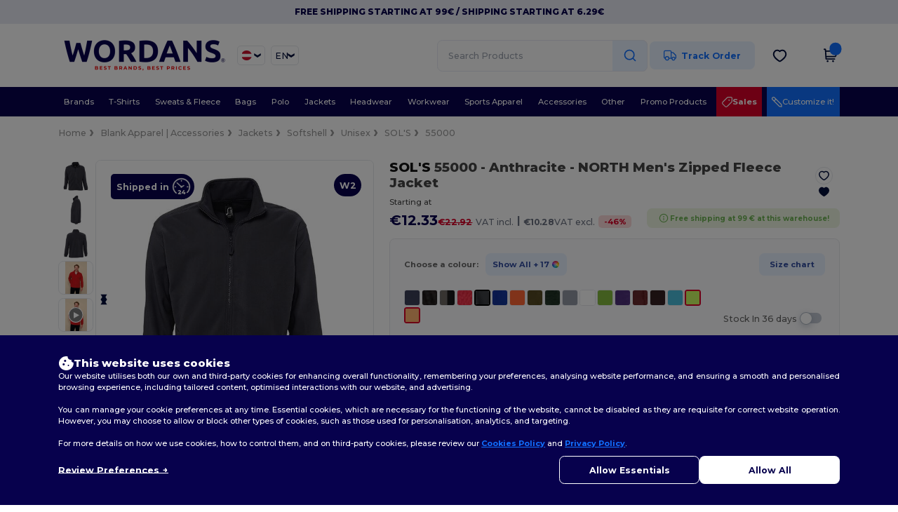

--- FILE ---
content_type: text/html; charset=utf-8
request_url: https://en.wordans.at/sol-s-55000-north-men-s-zipped-fleece-jacket-39715
body_size: 126411
content:
<!DOCTYPE html>
<html lang="en-at" xml:lang="en-at" xmlns="http://www.w3.org/1999/xhtml">
<head>
<script src="https://assets.wordans.at/assets/helpers-58e770036fbb3fb3183c29d51a897f35bef1f7374e87574b231de0aa88a54e6b.js" type="module"></script>
<script src="https://assets.wordans.at/assets/frontend_controllers-5ee0f564192ea5a4dd549bc17a8bd91c7ac2a21ae600867e64b89f6e5f408d2e.js" type="module"></script>
<script src="https://assets.wordans.at/assets/pdp-d18abb5729d4308ea95a0c841b1c68a252a0e394ae22d07d5062ac743b65da57.js" type="module"></script>
<script src="https://assets.wordans.at/assets/pdp-quick-add-04e58c3b7d5858141d12bbcf029b9575bcf4e0cabf1eb14414af2a8516748d7f.js" type="module"></script>
<link href="https://fonts.googleapis.com" rel="preconnect">
<link crossorigin="true" href="https://fonts.gstatic.com" rel="preconnect">
<link href="https://fonts.googleapis.com/css2?family=Montserrat:ital,wght@0,100..900;1,100..900&amp;family=Roboto:wght@400;700&amp;display=swap" rel="stylesheet">
<meta charset="utf-8">
<meta content="width=device-width, initial-scale=1.0, maximum-scale=1.0" name="viewport">
<link rel="preload" as="image" href="https://assets.wordans.at/files/model_specifications/2016/1/19/199402/199402_medium.jpg?1733673081" fetchpriority="high">
<link rel="preload" as="image" href="https://assets.wordans.at/files/model_specifications/2016/1/19/199402/199402_left_medium.jpg?1741938223" fetchpriority="high">
<link rel="preload" as="image" href="https://assets.wordans.at/files/model_specifications/2016/1/19/199402/199402_back_medium.jpg?1741938226" fetchpriority="high">
<link rel="preload" as="image" href="https://assets.wordans.at/files/model_specifications/2016/1/19/199402/199402_medium.jpg?1733673081" fetchpriority="high" imagesrcset="https://assets.wordans.at/files/model_specifications/2016/1/19/199402/199402_medium.jpg?1733673081 1x, https://assets.wordans.at/files/model_specifications/2016/1/19/199402/199402_mediumbig.jpg?1733673081 2x" media="(max-width: 450px)">
<link rel="preload" as="image" href="https://assets.wordans.at/files/model_specifications/2016/1/19/199402/199402_medium.jpg?1733673081" fetchpriority="high" imagesrcset="https://assets.wordans.at/files/model_specifications/2016/1/19/199402/199402_medium.jpg?1733673081 1x, https://assets.wordans.at/files/model_specifications/2016/1/19/199402/199402_mediumbig.jpg?1733673081 2x" media="(min-width: 450.1px) and (max-width: 1023px)">
<link rel="preload" as="image" href="https://assets.wordans.at/files/model_specifications/2016/1/19/199402/199402_mediumbig.jpg?1733673081" fetchpriority="high" imagesrcset="https://assets.wordans.at/files/model_specifications/2016/1/19/199402/199402_mediumbig.jpg?1733673081 1x, https://assets.wordans.at/files/model_specifications/2016/1/19/199402/199402_big.jpg?1733673081 2x" media="(min-width: 1024px)">

<link as="image" fetchpriority="high" href="https://assets.wordans.at/assets/wordans_2024/wordans_logo_208-6f86e737d041b86632e7353ba440a4347e32c4d522df069aae4b992b1560e0ed.png" media="(max-width: 768px)" rel="preload">
<link as="image" fetchpriority="high" href="https://assets.wordans.at/assets/responsive/img_layout/wordans_logo_desktop/EN_480-1d14abd0754098dbd95544347bcc1adf5dd22d3c7767c6491fe3811c53a478fa.png" media="(min-width: 768.1px)" rel="preload">
<title>
SOL'S 55000 - NORTH Men's Zipped Fleece Jacket - Anthracite | Wordans Österreich
</title>

    <script>
    // Define dataLayer and the gtag function.
    window.dataLayer = window.dataLayer || [];
    function gtag(){dataLayer.push(arguments);}

    // Set default consent to 'denied' as a placeholder
    gtag('consent', 'default', {
      'ad_storage': 'denied',
      'ad_user_data': 'denied',
      'ad_personalization': 'denied',
      'analytics_storage': 'denied',
      'personalization_storage': 'denied',
      'functionality_storage': 'denied',
      'security_storage': 'granted'
    });

    // set gtag consent data based on cookies
    function getCookie(name) {
        let value = "; " + document.cookie;
        let parts = value.split("; " + name + "=");
        if (parts.length === 2) return parts.pop().split(";").shift();
    }

    function update_gtag_consent(types) {
      var consent_update_data = new Object();
      if (types.includes("performance")) {
        consent_update_data['analytics_storage'] = 'granted';
        consent_update_data['ad_user_data'] = 'granted';
        consent_update_data['personalization_storage'] = 'granted';
      }
      if (types.includes("targeting")) {
        consent_update_data['ad_storage'] = 'granted';
        consent_update_data['ad_personalization'] = 'granted';
      }
      if (types.includes("functionality")) {
        consent_update_data['functionality_storage'] = 'granted';
      }

      if (Object.keys(consent_update_data).length>0) {
        gtag('consent', 'update', consent_update_data);
      }
    }

    cookie_consent = getCookie("cookie_consent");
    if (cookie_consent) {
      consent_types = JSON.parse(decodeURIComponent(cookie_consent));
      update_gtag_consent(consent_types);
    }

    </script>


    <script>
      function gtmDatalayerEvent(options) {}
    </script>

  <script async src="https://www.googletagmanager.com/gtag/js?id=G-TSTQE1PRW8"></script>
  <script>
    window.dataLayer = window.dataLayer || [];
    function gtag(){dataLayer.push(arguments);}
    gtag('js', new Date());

      gtag('config', 'G-TSTQE1PRW8', { 'anonymize_ip': true });


        gtag('event', 'view_item', {
          "send_to": "G-TSTQE1PRW8",
          "currency": "EUR",
          "value": 18.64,
          "items": [
            {
              "item_id": "M39715",
              "item_name": "SOL&#39;S 55000 - NORTH Men&#39;s Zipped Fleece Jacket",
              "item_brand": "SOL&#39;S",
              "item_category": "Blank Apparel | Accessories &gt; Jackets &gt; Softshell",
              "quantity": 1,
              "price": 18.64
            }
          ]
        });

      gtag('config', 'G-9MBCZLC574', { 'anonymize_ip': true });


        gtag('event', 'view_item', {
          "send_to": "G-9MBCZLC574",
          "currency": "EUR",
          "value": 18.64,
          "items": [
            {
              "item_id": "M39715",
              "item_name": "SOL&#39;S 55000 - NORTH Men&#39;s Zipped Fleece Jacket",
              "item_brand": "SOL&#39;S",
              "item_category": "Blank Apparel | Accessories &gt; Jackets &gt; Softshell",
              "quantity": 1,
              "price": 18.64
            }
          ]
        });


          gtag('config', 'AW-619058933', { 'anonymize_ip': true, 'allow_enhanced_conversions': true, 'server_container_url': 'https://server-side-tagging-2djpxrgfza-uc.a.run.app' });

    if (window.location.search.includes("utm_medium=Facebook")) {
        gtag('event', 'tracking', {'send_to': 'G-TSTQE1PRW8', 'event_category': "facebook"});
        gtag('event', 'tracking', {'send_to': 'G-9MBCZLC574', 'event_category': "facebook"});
    }
    if (window.location.search.includes("utm_medium=Pinterest")) {
        gtag('event', 'tracking', {'send_to': 'G-TSTQE1PRW8', 'event_category': "pinterest"});
        gtag('event', 'tracking', {'send_to': 'G-9MBCZLC574', 'event_category': "pinterest"});
    }

  </script>




<link rel="stylesheet" href="https://assets.wordans.at/assets/smarty_wordans2-103c6e49b7a9f1229a8143e1815b7ecff27f2b6aa5bbb5885614d5a7989436cc.css" media="all" />
<link rel="stylesheet" href="https://assets.wordans.at/assets/tailwind-f289f8ccaf12bda1df9edf06f5992bfb40b7fcf18f794c8e52d913637b75adb1.css" />
<link rel="stylesheet" href="https://assets.wordans.at/assets/embla-carousel-26bf9f74a14e6a7f15f00996332fb7a3826e1a4413e7181f188c4a76531ca28d.css" />
<script src="https://assets.wordans.at/assets/jquery-2.2.4.min-9b25dc3bf6bfd9a68866a5c95ee9afff221725e60eeecd44bd8a1c6b1eada73e.js"></script>

<script src="https://assets.wordans.at/assets/smarty_wordans2-460c108a3d2a2f60d45df4c9c24cfe5c66963c711785d8c7c8e334300a2f9ceb.js"></script>
<meta content="none" name="msapplication-config">
<meta content="yes" name="apple-mobile-web-app-capable">
<meta content="yes" name="mobile-web-app-capable">
<meta content="Wordans" name="apple-mobile-web-app-title">
<meta content="#1b1649" name="theme-color">
<meta content="Wordans" name="application-name">
<link href="/app-icon.png" rel="icon">
<link href="/app-icon.png" rel="apple-touch-icon">
<link href="/manifest.json" rel="manifest">
<link href="https://en.wordans.at/feeds/open_search.xml" rel="search" title="Content search" type="application/opensearchdescription+xml">
<meta content="Wordans" name="og:site_name">
<meta property='og:type' content='website' />
<meta property='og:url' content='https://en.wordans.at/sol-s-55000-north-men-s-zipped-fleece-jacket-39715' />
<meta property='og:image' content='https://assets.wordans.at/files/models/2016/1/19/39715/39715_mediumbig.jpg?1732529905' /><meta property='og:image:width' content='340' /><meta property='og:image:height' content='340' />
<meta property='og:title' content='SOL&#39;S 55000 - NORTH Men&#39;s Zipped Fleece Jacket' />
<meta property='og:description' content='MEN&#39;S ZIPPED FLEECE JACKET

One of the most sought-after polar fleece jackets suitable for all the market needs, with one of the best quality/price ratio. Available up to the 5XL size and in a twin style.

100% polyester high density

Short cut

Anti-pilling

Reinforcing tape on neck

High lined collar

2 zipped pockets with flap

Fitted cut

Elasticated cuffs

Back half moon yoke

Elasticated drawstring at bottom

Up to 5XL' />


<meta content="en-at" http-equiv="Content-Language">
<meta content="NORTH Men&#39;s Zipped Fleece Jacket - MEN&#39;S ZIPPED FLEECE JACKET One of the most sought-after polar fleece jackets suitable for all the market needs, with one of the best " name="description">
<meta content="55000, SOL&#39;S, Unisex" name="keywords">
<meta content="Copyright Wordans - 2026" name="copyright">
<meta content="en.wordans.at" name="author">
<meta content="General" name="Rating">
<meta content="app-id=6504941386" name="apple-itunes-app">
<meta content="INDEX, FOLLOW, ALL" name="Robots">
<link rel="canonical" href="https://en.wordans.at/sol-s-55000-north-men-s-zipped-fleece-jacket-39715"/>
<link rel='alternate' hreflang='fr-fr' href='https://www.wordans.fr/sol-s-55000-north-veste-micropolaire-zippee-homme-39715'/>
<link rel='alternate' hreflang='en-gb' href='https://www.wordans.co.uk/sol-s-55000-north-men-s-zipped-fleece-jacket-39715'/>
<link rel='alternate' hreflang='fr-ch' href='https://www.wordans.ch/sol-s-55000-north-veste-micropolaire-zippee-homme-39715'/>
<link rel='alternate' hreflang='fr-be' href='https://www.wordans.be/sol-s-55000-north-veste-micropolaire-zippee-homme-39715'/>
<link rel='alternate' hreflang='es-es' href='https://www.wordans.es/sol-s-55000-north-chaqueta-hombre-con-cremallera-39715'/>
<link rel='alternate' hreflang='de-de' href='https://www.wordans.de/sol-s-55000-herren-fleece-jacke-north-39715'/>
<link rel='alternate' hreflang='de-at' href='https://www.wordans.at/sol-s-55000-herren-fleece-jacke-north-39715'/>
<link rel='alternate' hreflang='pt-pt' href='https://www.wordans.pt/sol-s-55000-north-casaco-polar-com-fecho-para-homem-39715'/>
<link rel='alternate' hreflang='en-nl' href='https://en.wordans.nl/sol-s-55000-north-men-s-zipped-fleece-jacket-39715'/>
<link rel='alternate' hreflang='en-ie' href='https://www.wordans.ie/sol-s-55000-north-men-s-zipped-fleece-jacket-39715'/>
<link rel='alternate' hreflang='de-ch' href='https://de.wordans.ch/sol-s-55000-herren-fleece-jacke-north-39715'/>
<link rel='alternate' hreflang='nl-be' href='https://nl.wordans.be/sol-s-55000-north-heren-fleece-jas-met-rits-39715'/>
<link rel='alternate' hreflang='en-se' href='https://en.wordans.se/sol-s-55000-north-men-s-zipped-fleece-jacket-39715'/>
<link rel='alternate' hreflang='en-dk' href='https://en.wordans.dk/sol-s-55000-north-men-s-zipped-fleece-jacket-39715'/>
<link rel='alternate' hreflang='en-fi' href='https://en.wordans.fi/sol-s-55000-north-men-s-zipped-fleece-jacket-39715'/>
<link rel='alternate' hreflang='nl-nl' href='https://www.wordans.nl/sol-s-55000-north-heren-fleece-jas-met-rits-39715'/>
<link rel='alternate' hreflang='it-it' href='https://www.wordans.it/sol-s-55000-north-giacca-uomo-in-pile-39715'/>
<link rel='alternate' hreflang='it-ch' href='https://it.wordans.ch/sol-s-55000-north-giacca-uomo-in-pile-39715'/>
<link rel='alternate' hreflang='sv-se' href='https://www.wordans.se/sol-s-55000-fleecejacka-for-man-north-39715'/>
<link rel='alternate' hreflang='fi-fi' href='https://www.wordans.fi/sol-s-55000-north-miesten-zipped-fleece-takki-39715'/>
<link rel='alternate' hreflang='pl-pl' href='https://www.wordans.pl/sol-s-55000-north-meska-bluza-polarowa-z-dlugim-zamkiem-39715'/>
<link rel='alternate' hreflang='cs-cz' href='https://www.wordans.cz/sol-s-55000-men-s-zipped-fleece-jacket-north-39715'/>
<link rel='alternate' hreflang='fr-lu' href='https://www.wordans.lu/sol-s-55000-north-veste-micropolaire-zippee-homme-39715'/>
<link rel='alternate' hreflang='de-lu' href='https://de.wordans.lu/sol-s-55000-herren-fleece-jacke-north-39715'/>
<link rel='alternate' hreflang='en-pl' href='https://en.wordans.pl/sol-s-55000-north-men-s-zipped-fleece-jacket-39715'/>
<link rel='alternate' hreflang='en-pt' href='https://en.wordans.pt/sol-s-55000-north-men-s-zipped-fleece-jacket-39715'/>
<link rel='alternate' hreflang='en-de' href='https://en.wordans.de/sol-s-55000-north-men-s-zipped-fleece-jacket-39715'/>
<link rel='alternate' hreflang='en-at' href='https://en.wordans.at/sol-s-55000-north-men-s-zipped-fleece-jacket-39715'/>
<link rel='alternate' hreflang='en-lu' href='https://en.wordans.lu/sol-s-55000-north-men-s-zipped-fleece-jacket-39715'/>
<link rel='alternate' hreflang='en-cz' href='https://en.wordans.cz/sol-s-55000-north-men-s-zipped-fleece-jacket-39715'/>
<link rel='alternate' hreflang='en-it' href='https://en.wordans.it/sol-s-55000-north-men-s-zipped-fleece-jacket-39715'/>
<link rel='alternate' hreflang='en-ch' href='https://en.wordans.ch/sol-s-55000-north-men-s-zipped-fleece-jacket-39715'/>
<link rel='alternate' hreflang='en-es' href='https://en.wordans.es/sol-s-55000-north-men-s-zipped-fleece-jacket-39715'/>
<link rel='alternate' hreflang='en-be' href='https://en.wordans.be/sol-s-55000-north-men-s-zipped-fleece-jacket-39715'/>
<link rel='alternate' hreflang='en-fr' href='https://en.wordans.fr/sol-s-55000-north-men-s-zipped-fleece-jacket-39715'/>
<link rel='alternate' hreflang='en-bg' href='https://en.wordans.bg/sol-s-55000-north-men-s-zipped-fleece-jacket-39715'/>
<link rel='alternate' hreflang='en-ro' href='https://en.wordans.ro/sol-s-55000-north-men-s-zipped-fleece-jacket-39715'/>
<link rel='alternate' hreflang='en-hr' href='https://en.wordans.hr/sol-s-55000-north-men-s-zipped-fleece-jacket-39715'/>
<link rel='alternate' hreflang='en-gr' href='https://en.wordans.gr/sol-s-55000-north-men-s-zipped-fleece-jacket-39715'/>
<link rel="stylesheet" href="https://assets.wordans.at/assets/product-page-71fccbf5b43a59e098a05af3c1c00f7f143da5f14adcdfe86d0a62736deced1d.css" />



</head>


<body class="enable-animation topbar blank_products en-AT new-designs wordans">
<div data-sitekey="6Lc9LtQgAAAAABsSmx0aBRii-7YMdWJLJBq-C6Rs" id="recaptcha-script"></div>
  <div class="topbar topbar-wrapper !bg-light-blue !tracking-normal !text-[#07014C] !font-extrabold ">
    <div class="topbar-text-container">
        <div class="topbar-text">
Free Shipping starting at 99€ / Shipping starting at 6.29€
</div>

    </div>
  </div>

  <style>
    body div.topbar {
      font-size: 12px;
    }
  </style>

<div class="no-bs" id="wrapper">
<div
  class="sticky top-0 lg:static z-50 lg:z-auto bg-white relative mega-menu-container "
  x-data="headerComponent()"
  x-init="initScrollHandler();"
>



  <div class="wrapper">
    <header id="top-bar" class="flex flex-col">
      <div class="flex justify-between items-center lg:gap-6 py-6 lg:py-6">
        <div class="flex items-center">
          <button class="p-0 m-0 border-0 cursor-pointer" @click="sideMenuOpen = true">
            <img class="mr-6 lg:!hidden" alt="Menu" src="https://assets.wordans.at/assets/wordans_2024/header/menu_icon-042a4e2f56a8868eee6da2a47a6bff5d58a3bb581d7da1e4f3006120b8d44292.svg" />
          </button>
          <a title="Logo Wordans" class="logo-wrapper" href="https://en.wordans.at">
            <picture><source srcset="https://assets.wordans.at/assets/wordans_2024/wordans_logo_208-6f86e737d041b86632e7353ba440a4347e32c4d522df069aae4b992b1560e0ed.png" media="(max-width: 768px)" /><source srcset="https://assets.wordans.at/assets/responsive/img_layout/wordans_logo_desktop/EN_480-1d14abd0754098dbd95544347bcc1adf5dd22d3c7767c6491fe3811c53a478fa.png" media="(min-width: 768.1px)" /><img alt="Wordans" class="shop-logo h-auto w-[104px] md:w-[240px] mr-6" loading="eager" fetchpriority="high" src="https://assets.wordans.at/assets/responsive/img_layout/wordans_logo_desktop/EN_480-1d14abd0754098dbd95544347bcc1adf5dd22d3c7767c6491fe3811c53a478fa.png" /></picture>
</a>            <div class="grid-cols-2 gap-3 !hidden lg:!grid">
                <li class="w-16 py-1 pr-1 pl-2 rounded-lg country-selector dropdown light-border border-all">
    <a href="#" id="maincountry" title="Österreich Wholesale Clothing" data-toggle="dropdown" class="dropdown-toggle flex items-center gap-1 h-[21px]">
      <div class="country-flag rounded-full aspect-square !w-6 fi fis fi-at"></div>
      <img class="hidden lg:!block w-[16px] h-[16px]" alt="AT" src="https://assets.wordans.at/assets/wordans_2024/chevron_down-c167aaed6a7b1a447edfff95518bc9318498bc6a8be9b47fd487b3456cf946d6.svg" />
    </a>

    <ul class="rounded-xl dropdown-langs light-border dropdown-menu max-h-[60vh] overflow-y-auto">

        <li class="py-1 first:mt-3 last:mb-3">
          <a rel="nofollow" class="!flex items-center" title="Wordans Australia" data-turbo="true" data-controller="country-selector" data-bridge-title="AU" data-bridge-country-name="Australia" href="https://www.wordans.com.au/?src=select">
            <div class="rounded-full aspect-square !w-8 mr-3 fi fis fi-au"></div>
            Australia
</a>        </li>

        <li class="py-1 first:mt-3 last:mb-3">
          <a rel="nofollow" class="!flex items-center" title="Wordans Austria" data-turbo="true" data-controller="country-selector" data-bridge-title="AT" data-bridge-country-name="Austria" href="https://www.wordans.at/sol-s-55000-herren-fleece-jacke-north-39715">
            <div class="rounded-full aspect-square !w-8 mr-3 fi fis fi-at"></div>
            Austria
</a>        </li>

        <li class="py-1 first:mt-3 last:mb-3">
          <a rel="nofollow" class="!flex items-center" title="Wordans Belgium" data-turbo="true" data-controller="country-selector" data-bridge-title="BE" data-bridge-country-name="Belgium" href="https://www.wordans.be/sol-s-55000-north-veste-micropolaire-zippee-homme-39715">
            <div class="rounded-full aspect-square !w-8 mr-3 fi fis fi-be"></div>
            Belgium
</a>        </li>

        <li class="py-1 first:mt-3 last:mb-3">
          <a rel="nofollow" class="!flex items-center" title="Wordans Bulgaria" data-turbo="true" data-controller="country-selector" data-bridge-title="BG" data-bridge-country-name="Bulgaria" href="https://www.wordans.bg/?src=select">
            <div class="rounded-full aspect-square !w-8 mr-3 fi fis fi-bg"></div>
            Bulgaria
</a>        </li>

        <li class="py-1 first:mt-3 last:mb-3">
          <a rel="nofollow" class="!flex items-center" title="Wordans Canada" data-turbo="true" data-controller="country-selector" data-bridge-title="CA" data-bridge-country-name="Canada" href="https://www.wordans.ca?src=select">
            <div class="rounded-full aspect-square !w-8 mr-3 fi fis fi-ca"></div>
            Canada
</a>        </li>

        <li class="py-1 first:mt-3 last:mb-3">
          <a rel="nofollow" class="!flex items-center" title="Wordans Croatia" data-turbo="true" data-controller="country-selector" data-bridge-title="HR" data-bridge-country-name="Croatia" href="https://www.wordans.hr/?src=select">
            <div class="rounded-full aspect-square !w-8 mr-3 fi fis fi-hr"></div>
            Croatia
</a>        </li>

        <li class="py-1 first:mt-3 last:mb-3">
          <a rel="nofollow" class="!flex items-center" title="Wordans Czech Republic" data-turbo="true" data-controller="country-selector" data-bridge-title="CZ" data-bridge-country-name="Czech Republic" href="https://en.wordans.cz/sol-s-55000-north-men-s-zipped-fleece-jacket-39715">
            <div class="rounded-full aspect-square !w-8 mr-3 fi fis fi-cz"></div>
            Czech Republic
</a>        </li>

        <li class="py-1 first:mt-3 last:mb-3">
          <a rel="nofollow" class="!flex items-center" title="Wordans Denmark" data-turbo="true" data-controller="country-selector" data-bridge-title="DK" data-bridge-country-name="Denmark" href="https://www.wordans.dk/?src=select">
            <div class="rounded-full aspect-square !w-8 mr-3 fi fis fi-dk"></div>
            Denmark
</a>        </li>

        <li class="py-1 first:mt-3 last:mb-3">
          <a rel="nofollow" class="!flex items-center" title="Wordans Deutschland" data-turbo="true" data-controller="country-selector" data-bridge-title="DE" data-bridge-country-name="Deutschland" href="https://www.wordans.de/sol-s-55000-herren-fleece-jacke-north-39715">
            <div class="rounded-full aspect-square !w-8 mr-3 fi fis fi-de"></div>
            Deutschland
</a>        </li>

        <li class="py-1 first:mt-3 last:mb-3">
          <a rel="nofollow" class="!flex items-center" title="Wordans Finland" data-turbo="true" data-controller="country-selector" data-bridge-title="FI" data-bridge-country-name="Finland" href="https://www.wordans.fi/sol-s-55000-north-miesten-zipped-fleece-takki-39715">
            <div class="rounded-full aspect-square !w-8 mr-3 fi fis fi-fi"></div>
            Finland
</a>        </li>

        <li class="py-1 first:mt-3 last:mb-3">
          <a rel="nofollow" class="!flex items-center" title="Wordans France" data-turbo="true" data-controller="country-selector" data-bridge-title="FR" data-bridge-country-name="France" href="https://www.wordans.fr/sol-s-55000-north-veste-micropolaire-zippee-homme-39715">
            <div class="rounded-full aspect-square !w-8 mr-3 fi fis fi-fr"></div>
            France
</a>        </li>

        <li class="py-1 first:mt-3 last:mb-3">
          <a rel="nofollow" class="!flex items-center" title="Wordans Greece" data-turbo="true" data-controller="country-selector" data-bridge-title="GR" data-bridge-country-name="Greece" href="https://www.wordans.gr/?src=select">
            <div class="rounded-full aspect-square !w-8 mr-3 fi fis fi-gr"></div>
            Greece
</a>        </li>

        <li class="py-1 first:mt-3 last:mb-3">
          <a rel="nofollow" class="!flex items-center" title="Wordans Ireland" data-turbo="true" data-controller="country-selector" data-bridge-title="IE" data-bridge-country-name="Ireland" href="https://www.wordans.ie/sol-s-55000-north-men-s-zipped-fleece-jacket-39715">
            <div class="rounded-full aspect-square !w-8 mr-3 fi fis fi-ie"></div>
            Ireland
</a>        </li>

        <li class="py-1 first:mt-3 last:mb-3">
          <a rel="nofollow" class="!flex items-center" title="Wordans Italy" data-turbo="true" data-controller="country-selector" data-bridge-title="IT" data-bridge-country-name="Italy" href="https://www.wordans.it/sol-s-55000-north-giacca-uomo-in-pile-39715">
            <div class="rounded-full aspect-square !w-8 mr-3 fi fis fi-it"></div>
            Italy
</a>        </li>

        <li class="py-1 first:mt-3 last:mb-3">
          <a rel="nofollow" class="!flex items-center" title="Wordans Luxembourg" data-turbo="true" data-controller="country-selector" data-bridge-title="LU" data-bridge-country-name="Luxembourg" href="https://www.wordans.lu/sol-s-55000-north-veste-micropolaire-zippee-homme-39715">
            <div class="rounded-full aspect-square !w-8 mr-3 fi fis fi-lu"></div>
            Luxembourg
</a>        </li>

        <li class="py-1 first:mt-3 last:mb-3">
          <a rel="nofollow" class="!flex items-center" title="Wordans Netherlands" data-turbo="true" data-controller="country-selector" data-bridge-title="NL" data-bridge-country-name="Netherlands" href="https://www.wordans.nl/sol-s-55000-north-heren-fleece-jas-met-rits-39715">
            <div class="rounded-full aspect-square !w-8 mr-3 fi fis fi-nl"></div>
            Netherlands
</a>        </li>

        <li class="py-1 first:mt-3 last:mb-3">
          <a rel="nofollow" class="!flex items-center" title="Wordans New Zealand" data-turbo="true" data-controller="country-selector" data-bridge-title="NZ" data-bridge-country-name="New Zealand" href="https://www.wordans.co.nz/?src=select">
            <div class="rounded-full aspect-square !w-8 mr-3 fi fis fi-nz"></div>
            New Zealand
</a>        </li>

        <li class="py-1 first:mt-3 last:mb-3">
          <a rel="nofollow" class="!flex items-center" title="Wordans Norway" data-turbo="true" data-controller="country-selector" data-bridge-title="NO" data-bridge-country-name="Norway" href="https://www.wordans.no/?src=select">
            <div class="rounded-full aspect-square !w-8 mr-3 fi fis fi-no"></div>
            Norway
</a>        </li>

        <li class="py-1 first:mt-3 last:mb-3">
          <a rel="nofollow" class="!flex items-center" title="Wordans Poland" data-turbo="true" data-controller="country-selector" data-bridge-title="PL" data-bridge-country-name="Poland" href="https://www.wordans.pl/sol-s-55000-north-meska-bluza-polarowa-z-dlugim-zamkiem-39715">
            <div class="rounded-full aspect-square !w-8 mr-3 fi fis fi-pl"></div>
            Poland
</a>        </li>

        <li class="py-1 first:mt-3 last:mb-3">
          <a rel="nofollow" class="!flex items-center" title="Wordans Portugal" data-turbo="true" data-controller="country-selector" data-bridge-title="PT" data-bridge-country-name="Portugal" href="https://www.wordans.pt/sol-s-55000-north-casaco-polar-com-fecho-para-homem-39715">
            <div class="rounded-full aspect-square !w-8 mr-3 fi fis fi-pt"></div>
            Portugal
</a>        </li>

        <li class="py-1 first:mt-3 last:mb-3">
          <a rel="nofollow" class="!flex items-center" title="Wordans Romania" data-turbo="true" data-controller="country-selector" data-bridge-title="RO" data-bridge-country-name="Romania" href="https://www.wordans.ro/?src=select">
            <div class="rounded-full aspect-square !w-8 mr-3 fi fis fi-ro"></div>
            Romania
</a>        </li>

        <li class="py-1 first:mt-3 last:mb-3">
          <a rel="nofollow" class="!flex items-center" title="Wordans Spain" data-turbo="true" data-controller="country-selector" data-bridge-title="ES" data-bridge-country-name="Spain" href="https://www.wordans.es/sol-s-55000-north-chaqueta-hombre-con-cremallera-39715">
            <div class="rounded-full aspect-square !w-8 mr-3 fi fis fi-es"></div>
            Spain
</a>        </li>

        <li class="py-1 first:mt-3 last:mb-3">
          <a rel="nofollow" class="!flex items-center" title="Wordans Sweden" data-turbo="true" data-controller="country-selector" data-bridge-title="SE" data-bridge-country-name="Sweden" href="https://www.wordans.se/sol-s-55000-fleecejacka-for-man-north-39715">
            <div class="rounded-full aspect-square !w-8 mr-3 fi fis fi-se"></div>
            Sweden
</a>        </li>

        <li class="py-1 first:mt-3 last:mb-3">
          <a rel="nofollow" class="!flex items-center" title="Wordans Switzerland" data-turbo="true" data-controller="country-selector" data-bridge-title="CH" data-bridge-country-name="Switzerland" href="https://www.wordans.ch/sol-s-55000-north-veste-micropolaire-zippee-homme-39715">
            <div class="rounded-full aspect-square !w-8 mr-3 fi fis fi-ch"></div>
            Switzerland
</a>        </li>

        <li class="py-1 first:mt-3 last:mb-3">
          <a rel="nofollow" class="!flex items-center" title="Wordans USA" data-turbo="true" data-controller="country-selector" data-bridge-title="US" data-bridge-country-name="USA" href="https://www.wordans.com/?src=select">
            <div class="rounded-full aspect-square !w-8 mr-3 fi fis fi-us"></div>
            USA
</a>        </li>

        <li class="py-1 first:mt-3 last:mb-3">
          <a rel="nofollow" class="!flex items-center" title="Wordans United Kingdom" data-turbo="true" data-controller="country-selector" data-bridge-title="GB" data-bridge-country-name="United Kingdom" href="https://www.wordans.co.uk/sol-s-55000-north-men-s-zipped-fleece-jacket-39715">
            <div class="rounded-full aspect-square !w-8 mr-3 fi fis fi-gb"></div>
            United Kingdom
</a>        </li>
    </ul>

  </li>

                <li class="w-16 py-1 pr-1 pl-2 rounded-lg language-selector dropdown display-inline-block light-border border-all">
    <a href="#" title="en" id="mainlanguage" data-toggle="dropdown" class="text-dark-blue dropdown-toggle flex items-center gap-1 h-[21px]">
      <span class="text-xl inline-block w-6">EN</span>
      <img class="hidden lg:!block w-[16px] h-[16px]" alt="Langauge" src="https://assets.wordans.at/assets/wordans_2024/chevron_down-c167aaed6a7b1a447edfff95518bc9318498bc6a8be9b47fd487b3456cf946d6.svg" />
    </a>

    <ul class="rounded-xl dropdown-languages dropdown-menu light-border">
        <li class="py-1 first:mt-3 last:mb-3">
          <a title="Wordans Austria" rel="nofollow" href="https://www.wordans.at/sol-s-55000-herren-fleece-jacke-north-39715">Deutsch</a>
        </li>
        <li class="py-1 first:mt-3 last:mb-3">
          <a title="Wordans Austria" rel="nofollow" href="https://en.wordans.at/sol-s-55000-north-men-s-zipped-fleece-jacket-39715">English</a>
        </li>
    </ul>
  </li>


            </div>
        </div>


        <div
          class="flex items-center justify-center right-side gap-4"
          :class="{ 'extended': isExtended }"
          x-data="{ isExtended: false }"
          data-ref="searchbox-wrapper"
        >
          <li
  class="!hidden relative rounded-xl lg:!block search search-box over-header grow"
  @click.away="isExtended = false"
  @click="isExtended = true"
  x-data=""
>
  <form class="sb_wrapper m-0 p-0 " x-on:keydown.enter.prevent="if ($refs.searchInput.value.length &gt; 0) { $refs.searchInput.form.submit() }" action="/products" accept-charset="UTF-8" method="get">
    <input type="search" name="q" id="q" class="input- !rounded-xl form-control min-w-[300px] !border focus:bg-white bg-gray-100 autocomplete-field-new m-0 py-2 pl-6 pr-12" autocomplete="off" placeholder="Search Products" aria-label="Search Products" x-ref="searchInput" x-on:input="$store.header.handleInput($event)" x-on:click="$store.header.handleClick($event)" />
      <button
        id="search-button"
        class="absolute top-0 right-0 bottom-auto left-auto w-20 h-full rounded-r-xl bg-lighter-blue flex items-center justify-center border border-l-0 border-solid border-light-blue"
        type="button"
        @click="if ($refs.searchInput.value.length > 0) { $refs.searchInput.form.submit() }"
      >
          <svg width="20" height="20" viewbox="0 0 24 24" fill="none" xmlns="http://www.w3.org/2000/svg">
<path d="M21 21L16.65 16.65M19 11C19 15.4183 15.4183 19 11 19C6.58172 19 3 15.4183 3 11C3 6.58172 6.58172 3 11 3C15.4183 3 19 6.58172 19 11Z" stroke="#1170ff" stroke-width="2" stroke-linecap="round" stroke-linejoin="round"></path>
</svg>
      </button>
    <div class="autocomplete-results rounded-2xl grid-cols-2 md:!w-fit md:!left-0"
     data-no-results="No results."
     data-search-url="/products"
     data-suggestions="Suggestions"
     data-brands="brands"
     data-categories="Categories"
     data-faqs="FAQs"
     data-see-more-product-results-for="see more product results for">
</div>

</form></li>

<style>
  #search-button > svg {
    transition: transform 0.2s ease-in-out;
  }

  #search-button:hover > svg {
    transform: scale(1.2);
  }
</style>


          <a rel="nofollow" class="!hidden whitespace-nowrap lg:!flex btn- h-[40px] px-8 justify-center group items-center hover:text-darker-blue bg-[#E7F1FF] text-link " data-ref="order-tracking-link" href="/order">
            <span class="flex mr-3 tracking-icon">
              <svg width="18" height="16" viewbox="0 0 18 16" fill="none" xmlns="http://www.w3.org/2000/svg">
<path d="M10.6667 3.83337H12.6144C12.8182 3.83337 12.9201 3.83337 13.016 3.8564C13.1011 3.87681 13.1824 3.91048 13.2569 3.95617C13.341 4.00771 13.4131 4.07977 13.5572 4.2239L16.9428 7.60952C17.087 7.75364 17.159 7.82571 17.2106 7.9098C17.2562 7.98436 17.2899 8.06565 17.3103 8.15068C17.3334 8.24659 17.3334 8.3485 17.3334 8.55233V10.9167C17.3334 11.305 17.3334 11.4991 17.2699 11.6523C17.1853 11.8565 17.0231 12.0187 16.8189 12.1033C16.6658 12.1667 16.4716 12.1667 16.0834 12.1667M11.9167 12.1667H10.6667M10.6667 12.1667V4.00004C10.6667 3.06662 10.6667 2.59991 10.485 2.24339C10.3252 1.92979 10.0703 1.67482 9.75667 1.51503C9.40015 1.33337 8.93344 1.33337 8.00002 1.33337H3.33335C2.39993 1.33337 1.93322 1.33337 1.5767 1.51503C1.2631 1.67482 1.00813 1.92979 0.848343 2.24339C0.666687 2.59991 0.666687 3.06662 0.666687 4.00004V10.5C0.666687 11.4205 1.41288 12.1667 2.33335 12.1667M10.6667 12.1667H7.33335M7.33335 12.1667C7.33335 13.5474 6.21407 14.6667 4.83335 14.6667C3.45264 14.6667 2.33335 13.5474 2.33335 12.1667M7.33335 12.1667C7.33335 10.786 6.21407 9.66671 4.83335 9.66671C3.45264 9.66671 2.33335 10.786 2.33335 12.1667M16.0834 12.5834C16.0834 13.734 15.1506 14.6667 14 14.6667C12.8494 14.6667 11.9167 13.734 11.9167 12.5834C11.9167 11.4328 12.8494 10.5 14 10.5C15.1506 10.5 16.0834 11.4328 16.0834 12.5834Z" stroke="#1170FF" stroke-width="1.3" stroke-linecap="round" stroke-linejoin="round" class=" group-hover:stroke-darker-blue transition-all duration-300"></path>
</svg>
            </span>
            <span>Track Order</span>
</a>
          <div class="grid shrink-0 grid-cols-4 lg:grid-cols-3 gap-4 ml-8 ">
            <!-- Mobile Search -->
            <ul class="flex lg:!hidden m-0 p-0 list-none">
                <li class="mobile-search-icon-wrapper" @click="$store.header.focusInput()">
                  <img id="mobile-search-icon" alt="Search" src="https://assets.wordans.at/assets/wordans_2024/header/search_icon-afac2f6118b78695ff6faf77226ad3f42ddfb2794b42c77814a1c960083ce65c.svg" />
                </li>
                <div
                  class="absolute top-full left-0 right-auto bottom-auto"
                  x-cloak
                  x-show="$store.header.mobileSearchOpen"
                  @click.away="$store.header.mobileSearchOpen = false"
                >
                  
<form class="relative sb_wrapper m-0 p-0" x-on:keydown.enter.prevent="if ($refs.searchInput.value.length &gt; 0) { $refs.searchInput.form.submit() }" action="/products" accept-charset="UTF-8" method="get">
  <input type="search" name="q" id="q" class="input- !rounded-t-none !bg-white autocomplete-field-new m-0 search-input min-w-[300px] w-screen p-[6.5vw] !rounded-b-xl shadow-md z-[1000] !pr-32" autocomplete="off" placeholder="Search Products" aria-label="Search Products" x-ref="searchInput" x-on:input="$store.header.handleInput($event)" x-on:click="$store.header.handleClick($event)" />
  <div class="autocomplete-results rounded-2xl grid-cols-2 md:!w-fit md:!left-0"
     data-no-results="No results."
     data-search-url="/products"
     data-suggestions="Suggestions"
     data-brands="brands"
     data-categories="Categories"
     data-faqs="FAQs"
     data-see-more-product-results-for="see more product results for">
</div>

    <div
      x-show="$store.header.searchActive"
      class="fa fa-close text-3xl opacity-60 absolute top-[50%] left-auto bottom-auto right-28 transform translate-y-[-50%]"
      @click="$store.header.mobileSearchOpen = false">
    </div>
    <button
      id="search-button"
      class="absolute top-0 right-0 bottom-auto left-auto w-20 h-full rounded-r-xl bg-lighter-blue flex items-center justify-center border border-l-0 border-solid border-light-blue"
      type="button"
      @click="if ($refs.searchInput.value.length > 0) { $refs.searchInput.form.submit() }"
    >
      <svg width="20" height="20" viewbox="0 0 24 24" fill="none" xmlns="http://www.w3.org/2000/svg">
<path d="M21 21L16.65 16.65M19 11C19 15.4183 15.4183 19 11 19C6.58172 19 3 15.4183 3 11C3 6.58172 6.58172 3 11 3C15.4183 3 19 6.58172 19 11Z" stroke="#1170ff" stroke-width="2" stroke-linecap="round" stroke-linejoin="round"></path>
</svg>
    </button>
</form>
                </div>
            </ul>

            <!-- Wishlist icon -->
              <button
                class="flex items-center justify-center"
                @click="if ($store.profile.isLogged){ window.open('/myaccount/wishlist', '_self') } else { $store.profile.loadModal() }"
                title="My wishlist"
                type="button" >

                <img alt="My wishlist" width="21" height="21" src="https://assets.wordans.at/assets/wordans_2024/header/heart_icon-51f27f45aa52ad286a55bb5ee61d0e1b7d1f5848020a310d5687b062feae977e.svg" />
              </button>

            <!-- Profile icon -->
            <div class="flex items-center justify-center" data-ref="profile-icon">
              <div
                x-show="$store.profile.isLogged"
                class="relative"
                  @mouseenter="if (mouseLeaveTimeout) clearTimeout(mouseLeaveTimeout); $store.header.profileOpen = true"
                  @mouseleave="mouseLeaveTimeout = setTimeout(() => $store.header.profileOpen = false, 500)"
              >
                <a
                  href="/myaccount/profile"
                  rel="nofollow"
                >
                  <img alt="Account Information" width="18" height="20" src="https://assets.wordans.at/assets/wordans_2024/header/profile_icon-3932314e32369385d865445ae29000e7605079a2990f4e00bcb7b0eb5982b1e5.svg" />
                </a>
                <div x-show="$store.header.profileOpen" x-cloak class="!absolute shadow-xl overflow-hidden z-20 right-0 top-full whitespace-nowrap bg-white rounded-xl border-all light-border">
  <a rel="nofollow" href="/myaccount/profile">
    <div class="flex overflow-hidden items-center py-4 pr-12 pl-8 cursor-pointer hover:bg-light-blue">
      <div class="flex items-center justify-center w-8 h-8">
        <svg width="20" height="20" viewBox="0 0 20 20" fill="none" xmlns="http://www.w3.org/2000/svg">
<path d="M16.6668 17.5C16.6668 16.337 16.6668 15.7555 16.5233 15.2824C16.2001 14.217 15.3664 13.3834 14.3011 13.0602C13.828 12.9167 13.2465 12.9167 12.0835 12.9167H7.91683C6.75386 12.9167 6.17237 12.9167 5.69921 13.0602C4.63388 13.3834 3.8002 14.217 3.47703 15.2824C3.3335 15.7555 3.3335 16.337 3.3335 17.5M13.7502 6.25C13.7502 8.32107 12.0712 10 10.0002 10C7.92909 10 6.25016 8.32107 6.25016 6.25C6.25016 4.17893 7.92909 2.5 10.0002 2.5C12.0712 2.5 13.7502 4.17893 13.7502 6.25Z" stroke="#00228A" stroke-width="2" stroke-linecap="round" stroke-linejoin="round"/>
</svg>
      </div>
      <div class="ml-6 text-xl text-purple-">My Account</div>
    </div>
</a>
  <a rel="nofollow" href="/myaccount/orders">
    <div class="flex overflow-hidden items-center py-4 pr-12 pl-8 cursor-pointer hover:bg-light-blue">
      <div class="flex items-center justify-center w-8 h-8">
        <svg width="24" height="24" viewBox="0 0 24 24" fill="none" xmlns="http://www.w3.org/2000/svg">
<path d="M20.5 7.27783L12 12.0001M12 12.0001L3.49997 7.27783M12 12.0001L12 21.5001M21 12.0001V7.94153C21 7.59889 21 7.42757 20.9495 7.27477C20.9049 7.13959 20.8318 7.01551 20.7354 6.91082C20.6263 6.79248 20.4766 6.70928 20.177 6.54288L12.777 2.43177C12.4934 2.27421 12.3516 2.19543 12.2015 2.16454C12.0685 2.13721 11.9315 2.13721 11.7986 2.16454C11.6484 2.19543 11.5066 2.27421 11.223 2.43177L3.82297 6.54288C3.52345 6.70928 3.37368 6.79248 3.26463 6.91082C3.16816 7.01551 3.09515 7.13959 3.05048 7.27477C3 7.42757 3 7.59889 3 7.94153V16.0586C3 16.4013 3 16.5726 3.05048 16.7254C3.09515 16.8606 3.16816 16.9847 3.26463 17.0893C3.37368 17.2077 3.52346 17.2909 3.82297 17.4573L11.223 21.5684C11.5066 21.726 11.6484 21.8047 11.7986 21.8356C11.9315 21.863 12.0685 21.863 12.2015 21.8356C12.3516 21.8047 12.4934 21.726 12.777 21.5684L13 21.4445M7.5 4.50008L16.5 9.50008M22 21.5001L21 20.5001M22 18.0001C22 19.6569 20.6569 21.0001 19 21.0001C17.3431 21.0001 16 19.6569 16 18.0001C16 16.3432 17.3431 15.0001 19 15.0001C20.6569 15.0001 22 16.3432 22 18.0001Z" stroke="#00228A" stroke-width="2" stroke-linecap="round" stroke-linejoin="round"/>
</svg>
      </div>
      <div class="ml-6 text-xl text-purple-">My Orders</div>
    </div>
</a>
  <a rel="nofollow" href="/myaccount/carts">
    <div class="flex overflow-hidden items-center py-4 pr-12 pl-8 cursor-pointer hover:bg-light-blue">
      <div class="flex items-center justify-center w-8 h-8">
        <svg width="20" height="21" viewBox="0 0 20 21" fill="none" xmlns="http://www.w3.org/2000/svg">
<g clip-path="url(#clip0_1104_12040)">
<path d="M4.16662 12.25H15.1131C15.9571 12.25 16.3791 12.25 16.715 12.0848C17.011 11.9392 17.2597 11.7055 17.4301 11.4128C17.6236 11.0804 17.6702 10.64 17.7634 9.75921L18.2509 5.1523C18.2794 4.88327 18.2936 4.74876 18.2524 4.64464C18.2162 4.5532 18.1516 4.47735 18.069 4.42949C17.975 4.375 17.8461 4.375 17.5883 4.375H3.74995M1.6665 1.75H2.70687C2.92739 1.75 3.03765 1.75 3.12391 1.79403C3.19985 1.8328 3.26278 1.89488 3.30437 1.97204C3.3516 2.05969 3.35848 2.17524 3.37224 2.40634L4.12744 15.0937C4.14119 15.3248 4.14807 15.4403 4.19531 15.528C4.23689 15.6051 4.29982 15.6672 4.37576 15.706C4.46203 15.75 4.57229 15.75 4.7928 15.75H15.8332M6.24984 18.8125H6.25817M13.7498 18.8125H13.7582M6.6665 18.8125C6.6665 19.0541 6.47996 19.25 6.24984 19.25C6.01972 19.25 5.83317 19.0541 5.83317 18.8125C5.83317 18.5709 6.01972 18.375 6.24984 18.375C6.47996 18.375 6.6665 18.5709 6.6665 18.8125ZM14.1665 18.8125C14.1665 19.0541 13.98 19.25 13.7498 19.25C13.5197 19.25 13.3332 19.0541 13.3332 18.8125C13.3332 18.5709 13.5197 18.375 13.7498 18.375C13.98 18.375 14.1665 18.5709 14.1665 18.8125Z" stroke="#00228A" stroke-width="2" stroke-linecap="round" stroke-linejoin="round"/>
</g>
<defs>
<clipPath id="clip0_1104_12040">
<rect width="20" height="21" fill="white"/>
</clipPath>
</defs>
</svg>
      </div>
      <div class="ml-6 text-xl text-purple-">Carts</div>
    </div>
</a>
  <a rel="nofollow" href="/myaccount/stock_notifications">
    <div class="flex overflow-hidden items-center py-4 pr-12 pl-8 cursor-pointer hover:bg-light-blue">
      <div class="flex items-center justify-center w-8 h-8">
        <svg width="17" height="19" viewBox="0 0 17 19" fill="none" xmlns="http://www.w3.org/2000/svg">
<path d="M6.86103 16.381H10.1944C10.1944 17.2714 9.44437 18 8.5277 18C7.61103 18 6.86103 17.2714 6.86103 16.381ZM16.0277 14.7619C16.09 15.0718 16.0277 15.5714 16.0277 15.5714H1.0277C1.0277 15.5714 0.965377 15.0718 1.0277 14.7619C1.20658 13.8723 2.69437 13.1429 2.69437 13.1429V8.28571C2.69437 5.77619 4.36103 3.59048 6.86103 2.8619V2.61905C6.86103 1.72857 7.61103 1 8.5277 1C9.44437 1 10.1944 1.72857 10.1944 2.61905V2.8619C12.6944 3.59048 14.361 5.77619 14.361 8.28571V13.1429C14.361 13.1429 15.8488 13.8723 16.0277 14.7619ZM12.6944 8.28571C12.6944 6.01905 10.861 4.2381 8.5277 4.2381C6.19437 4.2381 4.36103 6.01905 4.36103 8.28571V13.9524H12.6944V8.28571Z" fill="#00228A" stroke="#00228A" stroke-width="0.5" stroke-linejoin="round"/>
</svg>
      </div>
      <div class="ml-6 text-xl text-purple-">Stock Notifications</div>
    </div>
</a>
  <a rel="nofollow" href="/myaccount/wishlist">
    <div class="flex overflow-hidden items-center py-4 pr-12 pl-8 cursor-pointer hover:bg-light-blue">
      <div class="flex items-center justify-center w-8 h-8">
        <svg width="18" height="16" viewBox="0 0 18 16" fill="none" xmlns="http://www.w3.org/2000/svg">
<path fill-rule="evenodd" clip-rule="evenodd" d="M8.99452 2.67663C7.39504 0.841742 4.7278 0.348162 2.72376 2.02837C0.719715 3.70858 0.437574 6.51781 2.01136 8.505C3.31985 10.1572 7.27982 13.6419 8.57768 14.7697C8.72288 14.8959 8.79549 14.959 8.88017 14.9838C8.95408 15.0054 9.03496 15.0054 9.10887 14.9838C9.19356 14.959 9.26616 14.8959 9.41136 14.7697C10.7092 13.6419 14.6692 10.1572 15.9777 8.505C17.5515 6.51781 17.3038 3.69091 15.2653 2.02837C13.2268 0.365836 10.594 0.841742 8.99452 2.67663Z" stroke="#00228A" stroke-width="2" stroke-linecap="round" stroke-linejoin="round"/>
</svg>
      </div>
      <div class="ml-6 text-xl text-purple-">My Wishlist</div>
    </div>
</a>
    <a rel="nofollow" href="/myaccount/loyalty_program">
      <div class="flex overflow-hidden items-center py-4 pr-12 pl-8 cursor-pointer hover:bg-light-blue">
        <div class="flex items-center justify-center w-8 h-8">
          <svg width="21" height="22" viewBox="0 0 21 22" fill="none" xmlns="http://www.w3.org/2000/svg">
<circle cx="10.5" cy="11" r="9.6" stroke="#00228A" stroke-width="1.8"/>
<path d="M10.4999 6.80078L11.3092 8.90492C11.4408 9.24709 11.5066 9.41818 11.609 9.56209C11.6997 9.68963 11.8111 9.80107 11.9386 9.89176C12.0825 9.99409 12.2536 10.0599 12.5958 10.1915L14.6999 11.0008L12.5958 11.8101C12.2536 11.9417 12.0825 12.0075 11.9386 12.1098C11.8111 12.2005 11.6997 12.3119 11.609 12.4395C11.5066 12.5834 11.4408 12.7545 11.3092 13.0966L10.4999 15.2008L9.69066 13.0966C9.55906 12.7545 9.49325 12.5834 9.39093 12.4395C9.30023 12.3119 9.1888 12.2005 9.06125 12.1098C8.91734 12.0075 8.74626 11.9417 8.40408 11.8101L6.29995 11.0008L8.40408 10.1915C8.74626 10.0599 8.91734 9.99409 9.06125 9.89176C9.1888 9.80107 9.30023 9.68963 9.39093 9.56209C9.49325 9.41818 9.55906 9.24709 9.69066 8.90492L10.4999 6.80078Z" fill="#00228A" stroke="#00228A" stroke-width="0.8" stroke-linecap="round" stroke-linejoin="round"/>
</svg>
        </div>
        <div class="ml-6 text-xl text-purple-">Wordans+</div>
      </div>
</a>
  <a data-method="delete" rel="nofollow" onclick="resetCookies()" href="/logout">
    <div class="flex overflow-hidden items-center py-4 pr-12 pl-8 cursor-pointer hover:bg-light-blue">
      <div class="flex items-center justify-center w-8 h-8">
        <svg width="17" height="16" viewBox="0 0 17 16" fill="none" xmlns="http://www.w3.org/2000/svg">
<path d="M12.75 3.55556L11.5515 4.80889L13.7445 7.11111H5.98889C5.49797 7.11111 5.1 7.50908 5.1 8C5.1 8.49092 5.49797 8.88889 5.98889 8.88889H13.7445L11.5515 11.1822L12.75 12.4444L17 8M1.7 1.77778H7.61111C8.10203 1.77778 8.5 1.37981 8.5 0.888889C8.5 0.397969 8.10203 0 7.61111 0H1.7C0.765 0 0 0.8 0 1.77778V14.2222C0 15.2 0.765 16 1.7 16H7.61111C8.10203 16 8.5 15.602 8.5 15.1111C8.5 14.6202 8.10203 14.2222 7.61111 14.2222H1.7V1.77778Z" fill="#00228A"/>
</svg>
      </div>
      <div class="ml-6 text-xl text-purple-">Logout</div>
    </div>
</a></div>

              </div>
              <turbo-frame id="header-profile-btn" x-cloak x-show="!$store.profile.isLogged">
                <div class="relative">
  <a class="login-button" href="/myaccount/profile" @click="$store.profile.loadModal()">
    <img alt="My Account" width="18" height="20" src="https://assets.wordans.at/assets/wordans_2024/header/profile_icon-3932314e32369385d865445ae29000e7605079a2990f4e00bcb7b0eb5982b1e5.svg" />
  </a>
</div>

              </turbo-frame>
            </div>

            <turbo-frame id="minicart">
  <div
    @mouseover="$store.header.fetchMinicart(); $store.header.minicartOpen = true; $store.header.profileOpen = false"
    @mouseleave="$store.header.minicartOpen = false"
    class="relative"
  >
    <a rel="nofollow" data-turbo="false" data-ref="cart-link" href="https://wordans.at/checkout/show_cart">
  <span x-text="$store.header.qty" class="flex absolute justify-center items-center translate-x-[65%] w-7 h-7 -translate-y-[30%] text-base font-bold text-white bg-another-blue rounded-full" data-ref="cart-qty"></span>
  <img alt="Cart" width="26" height="26" src="https://assets.wordans.at/assets/wordans_2024/header/cart_icon-4796cbb7ceebb15d3ea043b3492d2d898a1451badd8e159bd6a39a6367b7dc8e.svg" />
</a>
    <div
  x-cloak
  x-show="$store.header.minicartOpen"
  class="!absolute shadow-xl overflow-x-hidden z-50 right-0 top-full min-w-[300px] whitespace-nowrap bg-white rounded-xl border-all light-border"
>
  <div id="loading">
    <div class="double-bounce1"></div>
    <div class="double-bounce2"></div>
  </div>
</div>

  </div>
</turbo-frame>

          </div>
        </div>
      </div>



    </header>
  </div>

  
    
<div class="bg-darker-blue" id="mega-menu" x-data="{}">
  <div class="relative wrapper">
    <ul class="!hidden justify-between px-0 m-0 text-lg xl:text-xl lg:!flex mega-links">

            <a obfuscate_link="false" href="/brands/wholesale-brands">
              <li
                @mouseenter="$store.header.megaMenu.brands = true"
                @mouseleave="$store.header.megaMenu = {}"
                class="flex overflow-hidden relative gap-x-3 justify-center items-center py-5  mx-0 text-white whitespace-nowrap border-4 cursor-pointer xl:mx-2 first:ml-0 last:mr-0 text-ellipsis mega-link px-3">
                Brands
              </li>
</a>
            <a obfuscate_link="false" href="/blank-apparel-accessories-c37029/t-shirts-s2729">
              <li
                @mouseenter="$store.header.megaMenu.t_shirts = true"
                @mouseleave="$store.header.megaMenu = {}"
                class="flex overflow-hidden relative gap-x-3 justify-center items-center py-5  mx-0 text-white whitespace-nowrap border-4 cursor-pointer xl:mx-2 first:ml-0 last:mr-0 text-ellipsis mega-link px-3">
                T-Shirts
              </li>
</a>            <a obfuscate_link="false" href="/blank-apparel-accessories-c37029/sweats-fleece-s3668">
              <li
                @mouseenter="$store.header.megaMenu.sweats_fleece = true"
                @mouseleave="$store.header.megaMenu = {}"
                class="flex overflow-hidden relative gap-x-3 justify-center items-center py-5  mx-0 text-white whitespace-nowrap border-4 cursor-pointer xl:mx-2 first:ml-0 last:mr-0 text-ellipsis mega-link px-3">
                Sweats &amp; Fleece
              </li>
</a>            <a obfuscate_link="false" href="/blank-apparel-accessories-c37029/bags-s2737">
              <li
                @mouseenter="$store.header.megaMenu.bags = true"
                @mouseleave="$store.header.megaMenu = {}"
                class="flex overflow-hidden relative gap-x-3 justify-center items-center py-5  mx-0 text-white whitespace-nowrap border-4 cursor-pointer xl:mx-2 first:ml-0 last:mr-0 text-ellipsis mega-link px-3">
                Bags
              </li>
</a>            <a obfuscate_link="false" href="/blank-apparel-accessories-c37029/polo-s22095">
              <li
                @mouseenter="$store.header.megaMenu.polo = true"
                @mouseleave="$store.header.megaMenu = {}"
                class="flex overflow-hidden relative gap-x-3 justify-center items-center py-5  mx-0 text-white whitespace-nowrap border-4 cursor-pointer xl:mx-2 first:ml-0 last:mr-0 text-ellipsis mega-link px-3">
                Polo
              </li>
</a>            <a obfuscate_link="false" href="/blank-apparel-accessories-c37029/jackets-s3669">
              <li
                @mouseenter="$store.header.megaMenu.jackets = true"
                @mouseleave="$store.header.megaMenu = {}"
                class="flex overflow-hidden relative gap-x-3 justify-center items-center py-5  mx-0 text-white whitespace-nowrap border-4 cursor-pointer xl:mx-2 first:ml-0 last:mr-0 text-ellipsis mega-link px-3">
                Jackets
              </li>
</a>            <a obfuscate_link="false" href="/blank-apparel-accessories-c37029/headwear-s2732">
              <li
                @mouseenter="$store.header.megaMenu.headwear = true"
                @mouseleave="$store.header.megaMenu = {}"
                class="flex overflow-hidden relative gap-x-3 justify-center items-center py-5  mx-0 text-white whitespace-nowrap border-4 cursor-pointer xl:mx-2 first:ml-0 last:mr-0 text-ellipsis mega-link px-3">
                Headwear
              </li>
</a>            <a obfuscate_link="false" href="/blank-apparel-accessories-c37029/workwear-s16558">
              <li
                @mouseenter="$store.header.megaMenu.workwear = true"
                @mouseleave="$store.header.megaMenu = {}"
                class="flex overflow-hidden relative gap-x-3 justify-center items-center py-5  mx-0 text-white whitespace-nowrap border-4 cursor-pointer xl:mx-2 first:ml-0 last:mr-0 text-ellipsis mega-link px-3">
                Workwear
              </li>
</a>            <a obfuscate_link="false" href="/blank-apparel-accessories-c37029/sports-apparel-s21796">
              <li
                @mouseenter="$store.header.megaMenu.sports_apparel = true"
                @mouseleave="$store.header.megaMenu = {}"
                class="flex overflow-hidden relative gap-x-3 justify-center items-center py-5  mx-0 text-white whitespace-nowrap border-4 cursor-pointer xl:mx-2 first:ml-0 last:mr-0 text-ellipsis mega-link px-3">
                Sports Apparel
              </li>
</a>            <a obfuscate_link="false" href="/blank-apparel-accessories-c37029/accessories-s3670">
              <li
                @mouseenter="$store.header.megaMenu.accessories = true"
                @mouseleave="$store.header.megaMenu = {}"
                class="flex overflow-hidden relative gap-x-3 justify-center items-center py-5  mx-0 text-white whitespace-nowrap border-4 cursor-pointer xl:mx-2 first:ml-0 last:mr-0 text-ellipsis mega-link px-3">
                Accessories
              </li>
</a>
            <a obfuscate_link="false" href="/blank-apparel-accessories-c37029">
              <li
                @mouseenter="$store.header.megaMenu.other = true"
                @mouseleave="$store.header.megaMenu = {}"
                class="flex overflow-hidden relative gap-x-3 justify-center items-center py-5  mx-0 text-white whitespace-nowrap border-4 cursor-pointer xl:mx-2 first:ml-0 last:mr-0 text-ellipsis mega-link px-3">
                Other
              </li>
</a>
            <a obfuscate_link="false" href="/promo-products-c43968">
              <li
                @mouseenter="$store.header.megaMenu.promo_products = true"
                @mouseleave="$store.header.megaMenu = {}"
                class="flex overflow-hidden relative gap-x-3 justify-center items-center py-5  mx-0 text-white whitespace-nowrap border-4 cursor-pointer xl:mx-2 first:ml-0 last:mr-0 text-ellipsis mega-link px-3">
                Promo Products
              </li>
</a>

            <a obfuscate_link="false" href="/select/sale">
              <li
                @mouseenter="$store.header.megaMenu.clearance = true"
                @mouseleave="$store.header.megaMenu = {}"
                class="flex overflow-hidden relative gap-x-3 justify-center items-center py-5 px-3 mx-0 text-white font-bold whitespace-nowrap border-4 cursor-pointer xl:mx-2 first:ml-0 last:mr-0 text-ellipsis mega-link summer-sales bg-special-red">
                  <svg width="15" height="15" viewBox="0 0 133 133" fill="none" xmlns="http://www.w3.org/2000/svg">
<path d="M90.667 42.3333L90.667 42.395M107.934 5.33335L80.3408 5.33334C77.3242 5.33334 75.8159 5.33334 74.3965 5.67411C73.138 5.97624 71.935 6.47456 70.8315 7.15078C69.5869 7.91349 68.5203 8.98003 66.3873 11.1131L19.0974 58.403C11.7711 65.7293 8.10793 69.3924 6.73545 73.6165C5.52818 77.3321 5.52818 81.3345 6.73545 85.0501C8.10793 89.2742 11.7711 92.9374 19.0974 100.264L32.7367 113.903C40.063 121.229 43.7261 124.892 47.9502 126.265C51.6658 127.472 55.6682 127.472 59.3838 126.265C63.6079 124.892 67.2711 121.229 74.5974 113.903L121.887 66.6131C124.02 64.48 125.087 63.4135 125.85 62.1688C126.526 61.0654 127.024 59.8623 127.326 58.6039C127.667 57.1844 127.667 55.6761 127.667 52.6595L127.667 25.0667C127.667 18.1594 127.667 14.7057 126.323 12.0675C125.14 9.7468 123.254 7.86004 120.933 6.6776C118.295 5.33335 114.841 5.33335 107.934 5.33335ZM90.667 45.4167C88.9641 45.4167 87.5837 44.0362 87.5837 42.3333C87.5837 40.6305 88.9641 39.25 90.667 39.25C92.3699 39.25 93.7503 40.6305 93.7503 42.3333C93.7503 44.0362 92.3699 45.4167 90.667 45.4167Z" stroke="white" stroke-width="10" stroke-linecap="round" stroke-linejoin="round"/>
</svg>
                Sales
              </li>
</a>        <a class="custom-tool" rel="nofollow" href="/customization">
          <li
            @mouseenter="$store.header.megaMenu.customization = true"
            @mouseleave="$store.header.megaMenu = {}"
            class="flex overflow-hidden relative gap-x-2 justify-center items-center py-5 mx-0 text-white whitespace-nowrap border-4 cursor-pointer xl:mx-2 first:ml-0 last:mr-0 text-ellipsis mega-link custom-tool-link px-3 bg-[#1170FF]">
            <img class="w-[15px] h-[15px]" src="https://assets.wordans.at/assets/header/pencil_icon-d679bdd30c0a16d8ff4ec6a176982c36be31dd48412e911d53cf3c1123454012.svg" />
            Customize it!
          </li>
</a>    </ul>


        

<div
  x-data="{}"
  x-cloak
  x-show="$store.header.megaMenu && $store.header.megaMenu['brands']"
    @mouseenter="$store.header.megaMenu['brands'] = true"
    @mouseleave="$store.header.megaMenu = {}"
  class="fixed md:!absolute w-screen md:w-full h-screen md:h-auto top-0 left-0 md:top-full z-50"
>
  <div class="flex flex-col md:flex-row bg-white md:rounded-br-xl md:rounded-bl-xl drop-shadow-xl h-full md:h-auto md:max-h-[75vh]">

    <div class="flex md:hidden justify-between items-center pl-6 pt-8 pr-8">
      <button class="pt-4" @click="$store.header.megaMenu = {}; $store.header.sideMenuOpen = true">
        <svg width="24" height="24" viewbox="0 0 24 24" fill="none" version="1.1" id="svg1" xmlns="http://www.w3.org/2000/svg" xmlns:svg="http://www.w3.org/2000/svg">
  <defs id="defs1"></defs>
  <g transform="rotate(90 12 12)">
    <path fill-rule="evenodd" clip-rule="evenodd" d="M 4.7,7.4260677 V 11.798326 L 12.029996,16.573932 19.3,11.798326 V 7.4260677 l -7.270004,4.3722583 z" fill="#666666" id="path1" style="stroke-width:0.182956"></path>
  </g>
</svg>
      </button>
      <button @click="$store.header.megaMenu = {}">
        <i class="fa fa-close"></i>
      </button>
    </div>

    <div class="flex flex-col flex-1 min-h-0 md:h-auto md:justify-between pb-16 p-8 pr-0 md:p-20">
      <div class="flex flex-col md:hidden">
        <a class="flex items-center text-dark-blue font-bold text-2xl" href="/brands/wholesale-brands">
          <span>View All</span>
</a>        <hr class="horizontal-line">
      </div>
      <div
        class="standard columns-2 gap-x-4 md:flex md:flex-1 overflow-y-auto justify-stretch">
            <div class="last:mr-10 brand text-dark-blue w-full">
      <div class="mb-4 text-2xl font-bold">
        A-F
      </div>
      <ul class="p-0 m-0 list-none">
            <a href="/albatros-b44350">
              <li class="my-2 text-xl hover:underline !text-dark-blue">
                Albatros
              </li>
</a>            <a href="/arctic-zone-b44371">
              <li class="my-2 text-xl hover:underline !text-dark-blue">
                Arctic Zone
              </li>
</a>            <a href="/arion-friends-b44779">
              <li class="my-2 text-xl hover:underline !text-dark-blue">
                Arion Friends
                  <span class="text-sm text-white bg-dark-blue p-1">
                    NEW
                  </span>
              </li>
</a>            <a href="/armor-lux-b23454">
              <li class="my-2 text-xl hover:underline !text-dark-blue">
                Armor Lux
              </li>
</a>            <a href="/atf-b43509">
              <li class="my-2 text-xl hover:underline !text-dark-blue">
                ATF
              </li>
</a>            <a href="/atlantis-b23828">
              <li class="my-2 text-xl hover:underline !text-dark-blue">
                Atlantis
              </li>
</a>            <a href="/atlantis-headwear-b44364">
              <li class="my-2 text-xl hover:underline !text-dark-blue">
                Atlantis Headwear
              </li>
</a>            <a href="/awdis-b43808">
              <li class="my-2 text-xl hover:underline !text-dark-blue">
                AWDis
              </li>
</a>            <a href="/awdis-just-hoods-b6376">
              <li class="my-2 text-xl hover:underline !text-dark-blue">
                AWDis Just Hoods
              </li>
</a>            <a href="/awdis-so-denim-b26559">
              <li class="my-2 text-xl hover:underline !text-dark-blue">
                AWDis So Denim
              </li>
</a>            <a href="/b-c-b6342">
              <li class="my-2 text-xl hover:underline !text-dark-blue">
                B&amp;C
              </li>
</a>            <a href="/b-c-dnm-b19552">
              <li class="my-2 text-xl hover:underline !text-dark-blue">
                B&amp;C DNM
              </li>
</a>            <a href="/b-c-pro-b19015">
              <li class="my-2 text-xl hover:underline !text-dark-blue">
                B&amp;C Pro
              </li>
</a>            <a href="/babybugz-b18655">
              <li class="my-2 text-xl hover:underline !text-dark-blue">
                Babybugz
              </li>
</a>            <a href="/bag-base-b6343">
              <li class="my-2 text-xl hover:underline !text-dark-blue">
                Bag Base
              </li>
</a>            <a href="/barents-b44035">
              <li class="my-2 text-xl hover:underline !text-dark-blue">
                Barents
              </li>
</a>            <a href="/bata-industrials-b43773">
              <li class="my-2 text-xl hover:underline !text-dark-blue">
                Bata Industrials
              </li>
</a>            <a href="/beechfield-b16577">
              <li class="my-2 text-xl hover:underline !text-dark-blue">
                Beechfield
              </li>
</a>            <a href="/bella-canvas-b47">
              <li class="my-2 text-xl hover:underline !text-dark-blue">
                Bella+Canvas
              </li>
</a>            <a href="/black-match-b23785">
              <li class="my-2 text-xl hover:underline !text-dark-blue">
                Black&amp;Match
              </li>
</a>            <a href="/branve-b72673">
              <li class="my-2 text-xl hover:underline !text-dark-blue">
                Branve
              </li>
</a>            <a href="/build-your-brand-b23881">
              <li class="my-2 text-xl hover:underline !text-dark-blue">
                Build Your Brand
              </li>
</a>            <a href="/camelbak-b44368">
              <li class="my-2 text-xl hover:underline !text-dark-blue">
                CamelBak
              </li>
</a>            <a href="/case-logic-b35483">
              <li class="my-2 text-xl hover:underline !text-dark-blue">
                Case Logic
              </li>
</a>            <a href="/clubclass-b43146">
              <li class="my-2 text-xl hover:underline !text-dark-blue">
                Clubclass
              </li>
</a>            <a href="/craghoppers-b16589">
              <li class="my-2 text-xl hover:underline !text-dark-blue">
                Craghoppers
              </li>
</a>            <a href="/ecologie-b43149">
              <li class="my-2 text-xl hover:underline !text-dark-blue">
                Ecologie
              </li>
</a>            <a href="/egotier-b72668">
              <li class="my-2 text-xl hover:underline !text-dark-blue">
                Egotier
              </li>
</a>            <a href="/egotierpro-b43790">
              <li class="my-2 text-xl hover:underline !text-dark-blue">
                EgotierPro
              </li>
</a>            <a href="/ekston-b72674">
              <li class="my-2 text-xl hover:underline !text-dark-blue">
                Ekston
              </li>
</a>            <a href="/elevate-b23498">
              <li class="my-2 text-xl hover:underline !text-dark-blue">
                Elevate
              </li>
</a>            <a href="/elevate-essentials-b44666">
              <li class="my-2 text-xl hover:underline !text-dark-blue">
                Elevate Essentials
              </li>
</a>            <a href="/elevate-life-b44667">
              <li class="my-2 text-xl hover:underline !text-dark-blue">
                Elevate Life
              </li>
</a>            <a href="/elevate-nxt-b44670">
              <li class="my-2 text-xl hover:underline !text-dark-blue">
                Elevate NXT
              </li>
</a>            <a href="/estex-b43191">
              <li class="my-2 text-xl hover:underline !text-dark-blue">
                Estex
              </li>
</a>            <a href="/et-si-on-l-appelait-francis-b44082">
              <li class="my-2 text-xl hover:underline !text-dark-blue">
                Et si on l&#39;appelait Francis
              </li>
</a>            <a href="/excd-by-promodoro-b44627">
              <li class="my-2 text-xl hover:underline !text-dark-blue">
                EXCD by Promodoro
              </li>
</a>            <a href="/finden-hales-b6346">
              <li class="my-2 text-xl hover:underline !text-dark-blue">
                Finden &amp; Hales
              </li>
</a>            <a href="/flexfit-b16294">
              <li class="my-2 text-xl hover:underline !text-dark-blue">
                Flexfit
              </li>
</a>            <a href="/front-row-b6347">
              <li class="my-2 text-xl hover:underline !text-dark-blue">
                Front row
              </li>
</a>            <a href="/fruit-of-the-loom-b6348">
              <li class="my-2 text-xl hover:underline !text-dark-blue">
                Fruit of the Loom
              </li>
</a>            <a href="/fruit-of-the-loom-vintage-b43844">
              <li class="my-2 text-xl hover:underline !text-dark-blue">
                Fruit of the Loom Vintage
              </li>
</a>      </ul>
    </div>
    <div class="last:mr-10 brand text-dark-blue w-full">
      <div class="mb-4 text-2xl font-bold">
        G-O
      </div>
      <ul class="p-0 m-0 list-none">
            <a href="/giftretail-b44141">
              <li class="my-2 text-xl hover:underline !text-dark-blue">
                GiftRetail
              </li>
</a>            <a href="/gildan-b34">
              <li class="my-2 text-xl hover:underline !text-dark-blue">
                Gildan
              </li>
</a>            <a href="/graid-b44684">
              <li class="my-2 text-xl hover:underline !text-dark-blue">
                Graid™
              </li>
</a>            <a href="/henbury-b6349">
              <li class="my-2 text-xl hover:underline !text-dark-blue">
                Henbury
              </li>
</a>            <a href="/herock-b23457">
              <li class="my-2 text-xl hover:underline !text-dark-blue">
                Herock
              </li>
</a>            <a href="/herschel-b44792">
              <li class="my-2 text-xl hover:underline !text-dark-blue">
                Herschel
              </li>
</a>            <a href="/infinitebook-b72669">
              <li class="my-2 text-xl hover:underline !text-dark-blue">
                InfiniteBook
              </li>
</a>            <a href="/jhk-b25196">
              <li class="my-2 text-xl hover:underline !text-dark-blue">
                JHK
              </li>
</a>            <a href="/journalbooks-b44661">
              <li class="my-2 text-xl hover:underline !text-dark-blue">
                JournalBooks
              </li>
</a>            <a href="/just-cool-b25190">
              <li class="my-2 text-xl hover:underline !text-dark-blue">
                Just Cool
              </li>
</a>            <a href="/just-t-s-b43841">
              <li class="my-2 text-xl hover:underline !text-dark-blue">
                Just T&#39;s
              </li>
</a>            <a href="/k-up-b19018">
              <li class="my-2 text-xl hover:underline !text-dark-blue">
                K-up
                  <span class="text-sm text-white bg-dark-blue p-1">
                    NEW
                  </span>
              </li>
</a>            <a href="/kariban-b6351">
              <li class="my-2 text-xl hover:underline !text-dark-blue">
                Kariban
                  <span class="text-sm text-white bg-dark-blue p-1">
                    NEW
                  </span>
              </li>
</a>            <a href="/kariban-premium-b44125">
              <li class="my-2 text-xl hover:underline !text-dark-blue">
                Kariban Premium
                  <span class="text-sm text-white bg-dark-blue p-1">
                    NEW
                  </span>
              </li>
</a>            <a href="/karlowsky-b22359">
              <li class="my-2 text-xl hover:underline !text-dark-blue">
                Karlowsky
              </li>
</a>            <a href="/karst-b44677">
              <li class="my-2 text-xl hover:underline !text-dark-blue">
                Karst®
              </li>
</a>            <a href="/kooduu-b72773">
              <li class="my-2 text-xl hover:underline !text-dark-blue">
                Kooduu
                  <span class="text-sm text-white bg-dark-blue p-1">
                    NEW
                  </span>
              </li>
</a>            <a href="/korntex-b25205">
              <li class="my-2 text-xl hover:underline !text-dark-blue">
                Korntex
              </li>
</a>            <a href="/label-serie-b23463">
              <li class="my-2 text-xl hover:underline !text-dark-blue">
                Label Serie
              </li>
</a>            <a href="/lanyard-in-b72714">
              <li class="my-2 text-xl hover:underline !text-dark-blue">
                Lanyard&#39;In
              </li>
</a>            <a href="/larkwood-b6352">
              <li class="my-2 text-xl hover:underline !text-dark-blue">
                Larkwood
              </li>
</a>            <a href="/larq-b72774">
              <li class="my-2 text-xl hover:underline !text-dark-blue">
                Larq
                  <span class="text-sm text-white bg-dark-blue p-1">
                    NEW
                  </span>
              </li>
</a>            <a href="/les-filosophes-b44112">
              <li class="my-2 text-xl hover:underline !text-dark-blue">
                Les Filosophes
              </li>
</a>            <a href="/luxe-b44665">
              <li class="my-2 text-xl hover:underline !text-dark-blue">
                Luxe
              </li>
</a>            <a href="/macron-b43838">
              <li class="my-2 text-xl hover:underline !text-dark-blue">
                Macron
              </li>
</a>            <a href="/malfini-b43626">
              <li class="my-2 text-xl hover:underline !text-dark-blue">
                Malfini
              </li>
</a>            <a href="/malfini-premium-b43632">
              <li class="my-2 text-xl hover:underline !text-dark-blue">
                Malfini Premium
              </li>
</a>            <a href="/mantis-b18670">
              <li class="my-2 text-xl hover:underline !text-dark-blue">
                Mantis
              </li>
</a>            <a href="/marksman-b44663">
              <li class="my-2 text-xl hover:underline !text-dark-blue">
                Marksman
              </li>
</a>            <a href="/mepal-b44673">
              <li class="my-2 text-xl hover:underline !text-dark-blue">
                Mepal
              </li>
</a>            <a href="/moleskine-b59132">
              <li class="my-2 text-xl hover:underline !text-dark-blue">
                Moleskine
              </li>
</a>            <a href="/mumbles-b6353">
              <li class="my-2 text-xl hover:underline !text-dark-blue">
                Mumbles
              </li>
</a>            <a href="/mustaghata-b44034">
              <li class="my-2 text-xl hover:underline !text-dark-blue">
                Mustaghata
              </li>
</a>            <a href="/neoblu-b43767">
              <li class="my-2 text-xl hover:underline !text-dark-blue">
                Neoblu
              </li>
</a>            <a href="/neutral-b25226">
              <li class="my-2 text-xl hover:underline !text-dark-blue">
                Neutral
              </li>
</a>            <a href="/new-morning-studios-b72737">
              <li class="my-2 text-xl hover:underline !text-dark-blue">
                NEW MORNING STUDIOS
                  <span class="text-sm text-white bg-dark-blue p-1">
                    NEW
                  </span>
              </li>
</a>            <a href="/newgen-b43140">
              <li class="my-2 text-xl hover:underline !text-dark-blue">
                NewGen
              </li>
</a>            <a href="/ocean-bottle-b44681">
              <li class="my-2 text-xl hover:underline !text-dark-blue">
                Ocean Bottle
              </li>
</a>            <a href="/originalhome-b44782">
              <li class="my-2 text-xl hover:underline !text-dark-blue">
                Originalhome
              </li>
</a>      </ul>
    </div>
    <div class="last:mr-10 brand text-dark-blue w-full">
      <div class="mb-4 text-2xl font-bold">
        P-R
      </div>
      <ul class="p-0 m-0 list-none">
            <a href="/paredes-b42366">
              <li class="my-2 text-xl hover:underline !text-dark-blue">
                Paredes
              </li>
</a>            <a href="/parker-b38214">
              <li class="my-2 text-xl hover:underline !text-dark-blue">
                Parker
              </li>
</a>            <a href="/parks-b23466">
              <li class="my-2 text-xl hover:underline !text-dark-blue">
                Parks
              </li>
</a>            <a href="/pen-duick-b23469">
              <li class="my-2 text-xl hover:underline !text-dark-blue">
                Pen Duick
                  <span class="alert-info">
                    PREMIUM
                  </span>
              </li>
</a>            <a href="/piccolio-b43635">
              <li class="my-2 text-xl hover:underline !text-dark-blue">
                Piccolio
              </li>
</a>            <a href="/prixton-b44679">
              <li class="my-2 text-xl hover:underline !text-dark-blue">
                Prixton
              </li>
</a>            <a href="/proact-b6355">
              <li class="my-2 text-xl hover:underline !text-dark-blue">
                Proact
                  <span class="text-sm text-white bg-dark-blue p-1">
                    NEW
                  </span>
              </li>
</a>            <a href="/produkt-jack-jones-b44629">
              <li class="my-2 text-xl hover:underline !text-dark-blue">
                Produkt JACK &amp; JONES
              </li>
</a>            <a href="/promodoro-b25171">
              <li class="my-2 text-xl hover:underline !text-dark-blue">
                Promodoro
              </li>
</a>            <a href="/puma-b21767">
              <li class="my-2 text-xl hover:underline !text-dark-blue">
                PUMA
              </li>
</a>            <a href="/quadra-b6356">
              <li class="my-2 text-xl hover:underline !text-dark-blue">
                Quadra
              </li>
</a>            <a href="/radsow-b43791">
              <li class="my-2 text-xl hover:underline !text-dark-blue">
                Radsow
                  <span class="text-sm text-white bg-dark-blue p-1">
                    NEW
                  </span>
              </li>
</a>            <a href="/radsow-by-uneek-b43623">
              <li class="my-2 text-xl hover:underline !text-dark-blue">
                Radsow by Uneek
                  <span class="text-sm text-white bg-dark-blue p-1">
                    NEW
                  </span>
              </li>
</a>            <a href="/regatta-b16631">
              <li class="my-2 text-xl hover:underline !text-dark-blue">
                Regatta
              </li>
</a>            <a href="/result-b6357">
              <li class="my-2 text-xl hover:underline !text-dark-blue">
                Result
              </li>
</a>            <a href="/result-core-b22314">
              <li class="my-2 text-xl hover:underline !text-dark-blue">
                Result Core
              </li>
</a>            <a href="/result-headwear-b22326">
              <li class="my-2 text-xl hover:underline !text-dark-blue">
                Result Headwear
              </li>
</a>            <a href="/result-safe-guard-b22317">
              <li class="my-2 text-xl hover:underline !text-dark-blue">
                Result Safe-Guard
              </li>
</a>            <a href="/result-urban-b22320">
              <li class="my-2 text-xl hover:underline !text-dark-blue">
                Result Urban
              </li>
</a>            <a href="/result-winter-essentials-b22311">
              <li class="my-2 text-xl hover:underline !text-dark-blue">
                Result Winter Essentials
              </li>
</a>            <a href="/result-work-guard-b22323">
              <li class="my-2 text-xl hover:underline !text-dark-blue">
                Result Work-Guard
              </li>
</a>            <a href="/rfx-b44660">
              <li class="my-2 text-xl hover:underline !text-dark-blue">
                RFX™
              </li>
</a>            <a href="/rica-lewis-b43976">
              <li class="my-2 text-xl hover:underline !text-dark-blue">
                Rica Lewis
              </li>
</a>            <a href="/rimeck-b43629">
              <li class="my-2 text-xl hover:underline !text-dark-blue">
                Rimeck
              </li>
</a>            <a href="/roly-b23095">
              <li class="my-2 text-xl hover:underline !text-dark-blue">
                Roly
              </li>
</a>            <a href="/rtp-apparel-b43371">
              <li class="my-2 text-xl hover:underline !text-dark-blue">
                RTP Apparel
              </li>
</a>            <a href="/russell-b6350">
              <li class="my-2 text-xl hover:underline !text-dark-blue">
                Russell
              </li>
</a>            <a href="/russell-collection-b19555">
              <li class="my-2 text-xl hover:underline !text-dark-blue">
                Russell Collection
              </li>
</a>      </ul>
    </div>
    <div class="last:mr-10 brand text-dark-blue w-full">
      <div class="mb-4 text-2xl font-bold">
        S-Z
      </div>
      <ul class="p-0 m-0 list-none">
            <a href="/sans-etiquette-b23472">
              <li class="my-2 text-xl hover:underline !text-dark-blue">
                Sans Étiquette
              </li>
</a>            <a href="/science4you-b72672">
              <li class="my-2 text-xl hover:underline !text-dark-blue">
                Science4You
              </li>
</a>            <a href="/scx-design-b44678">
              <li class="my-2 text-xl hover:underline !text-dark-blue">
                SCX.design
              </li>
</a>            <a href="/seasons-b44668">
              <li class="my-2 text-xl hover:underline !text-dark-blue">
                Seasons
              </li>
</a>            <a href="/serial-worker-b44036">
              <li class="my-2 text-xl hover:underline !text-dark-blue">
                Serial Worker
              </li>
</a>            <a href="/sf-men-b22839">
              <li class="my-2 text-xl hover:underline !text-dark-blue">
                SF Men
              </li>
</a>            <a href="/sf-mini-b22842">
              <li class="my-2 text-xl hover:underline !text-dark-blue">
                SF Mini
              </li>
</a>            <a href="/sf-women-b23788">
              <li class="my-2 text-xl hover:underline !text-dark-blue">
                SF Women
              </li>
</a>            <a href="/skinnifit-b6358">
              <li class="my-2 text-xl hover:underline !text-dark-blue">
                Skinnifit
              </li>
</a>            <a href="/skross-b44142">
              <li class="my-2 text-xl hover:underline !text-dark-blue">
                Skross
              </li>
</a>            <a href="/sol-s-b17768">
              <li class="my-2 text-xl hover:underline !text-dark-blue">
                SOL&#39;S
              </li>
</a>            <a href="/spiro-b6373">
              <li class="my-2 text-xl hover:underline !text-dark-blue">
                Spiro
              </li>
</a>            <a href="/splashmacs-b18839">
              <li class="my-2 text-xl hover:underline !text-dark-blue">
                Splashmacs
              </li>
</a>            <a href="/stac-b44682">
              <li class="my-2 text-xl hover:underline !text-dark-blue">
                STAC
              </li>
</a>            <a href="/stanley-b44793">
              <li class="my-2 text-xl hover:underline !text-dark-blue">
                Stanley®
              </li>
</a>            <a href="/starworld-b23475">
              <li class="my-2 text-xl hover:underline !text-dark-blue">
                Starworld
              </li>
</a>            <a href="/stedman-b6360">
              <li class="my-2 text-xl hover:underline !text-dark-blue">
                Stedman
              </li>
</a>            <a href="/stormtech-b16663">
              <li class="my-2 text-xl hover:underline !text-dark-blue">
                Stormtech
              </li>
</a>            <a href="/tee-jays-b22338">
              <li class="my-2 text-xl hover:underline !text-dark-blue">
                Tee Jays
              </li>
</a>            <a href="/teki-b44674">
              <li class="my-2 text-xl hover:underline !text-dark-blue">
                Tekiō®
              </li>
</a>            <a href="/th-clothes-b72733">
              <li class="my-2 text-xl hover:underline !text-dark-blue">
                TH Clothes
                  <span class="text-sm text-white bg-dark-blue p-1">
                    NEW
                  </span>
              </li>
</a>            <a href="/the-one-towelling-b44626">
              <li class="my-2 text-xl hover:underline !text-dark-blue">
                The One Towelling
              </li>
</a>            <a href="/thule-b44672">
              <li class="my-2 text-xl hover:underline !text-dark-blue">
                Thule
              </li>
</a>            <a href="/tiger-b44625">
              <li class="my-2 text-xl hover:underline !text-dark-blue">
                Tiger
              </li>
</a>            <a href="/tombo-b6361">
              <li class="my-2 text-xl hover:underline !text-dark-blue">
                Tombo
              </li>
</a>            <a href="/tombo-teamsport-b22848">
              <li class="my-2 text-xl hover:underline !text-dark-blue">
                Tombo Teamsport
              </li>
</a>            <a href="/towel-city-b6375">
              <li class="my-2 text-xl hover:underline !text-dark-blue">
                Towel city
              </li>
</a>            <a href="/tricorp-b43770">
              <li class="my-2 text-xl hover:underline !text-dark-blue">
                Tricorp
              </li>
</a>            <a href="/valento-b44795">
              <li class="my-2 text-xl hover:underline !text-dark-blue">
                Valento
              </li>
</a>            <a href="/velilla-b43155">
              <li class="my-2 text-xl hover:underline !text-dark-blue">
                Velilla
              </li>
</a>            <a href="/vesti-b44628">
              <li class="my-2 text-xl hover:underline !text-dark-blue">
                Vesti
              </li>
</a>            <a href="/waterman-b44662">
              <li class="my-2 text-xl hover:underline !text-dark-blue">
                Waterman
              </li>
</a>            <a href="/wellmark-b44683">
              <li class="my-2 text-xl hover:underline !text-dark-blue">
                WELLmark
              </li>
</a>            <a href="/westford-mill-b6363">
              <li class="my-2 text-xl hover:underline !text-dark-blue">
                Westford mill
              </li>
</a>            <a href="/wk-designed-to-work-b43972">
              <li class="my-2 text-xl hover:underline !text-dark-blue">
                WK. Designed To Work
                  <span class="text-sm text-white bg-dark-blue p-1">
                    NEW
                  </span>
              </li>
</a>            <a href="/xtorm-b44685">
              <li class="my-2 text-xl hover:underline !text-dark-blue">
                Xtorm
              </li>
</a>            <a href="/yoko-b18679">
              <li class="my-2 text-xl hover:underline !text-dark-blue">
                Yoko
              </li>
</a>      </ul>
    </div>

      </div>


    </div>

    
  </div>
</div>

<style>
  #mobile-dropdown-container.standard > div {
    break-inside: avoid;
    margin-bottom: 2rem;
  }

  #mobile-dropdown-container.promotional > div {
    column-count: 2;
  }

  #mobile-dropdown-container.promotional > div > div {
    break-inside: avoid;
    margin-bottom: 2rem;
  }
</style>



        

<div
  x-data="{}"
  x-cloak
  x-show="$store.header.megaMenu && $store.header.megaMenu['t_shirts']"
    @mouseenter="$store.header.megaMenu['t_shirts'] = true"
    @mouseleave="$store.header.megaMenu = {}"
  class="fixed md:!absolute w-screen md:w-full h-screen md:h-auto top-0 left-0 md:top-full z-50"
>
  <div class="flex flex-col md:flex-row bg-white md:rounded-br-xl md:rounded-bl-xl drop-shadow-xl h-full md:h-auto md:max-h-[75vh]">

    <div class="flex md:hidden justify-between items-center pl-6 pt-8 pr-8">
      <button class="pt-4" @click="$store.header.megaMenu = {}; $store.header.sideMenuOpen = true">
        <svg width="24" height="24" viewbox="0 0 24 24" fill="none" version="1.1" id="svg1" xmlns="http://www.w3.org/2000/svg" xmlns:svg="http://www.w3.org/2000/svg">
  <defs id="defs1"></defs>
  <g transform="rotate(90 12 12)">
    <path fill-rule="evenodd" clip-rule="evenodd" d="M 4.7,7.4260677 V 11.798326 L 12.029996,16.573932 19.3,11.798326 V 7.4260677 l -7.270004,4.3722583 z" fill="#666666" id="path1" style="stroke-width:0.182956"></path>
  </g>
</svg>
      </button>
      <button @click="$store.header.megaMenu = {}">
        <i class="fa fa-close"></i>
      </button>
    </div>

    <div class="overflow-y-auto min-h-0 md:h-auto md:justify-between pb-16 p-8 pr-0 md:p-20">
      <div class="flex flex-col md:hidden">
        <a class="flex items-center text-dark-blue font-bold text-2xl" href="/blank-apparel-accessories-c37029/t-shirts-s2729">
          <span>View All</span>
</a>        <hr class="horizontal-line">
      </div>
      <div
        class="standard columns-2 gap-x-4 md:flex md:flex-1 overflow-y-auto justify-stretch">
        
      <div class="last:mr-20 w-full">
        <div class="text-dark-blue">
          <div class="mb-4 text-2xl font-bold">
            Brands
          </div>

          <ul class="p-0 m-0 list-none">
              <li class="my-2">
                  <a class="text-xl hover:underline !text-dark-blue" href="/blank-apparel-accessories-c37029/roly-b23095/t-shirts-s2729">
                    Roly
</a>              </li>
              <li class="my-2">
                  <a class="text-xl hover:underline !text-dark-blue" href="/blank-apparel-accessories-c37029/sol-s-b17768/t-shirts-s2729">
                    SOL&#39;S
</a>              </li>
              <li class="my-2">
                  <a class="text-xl hover:underline !text-dark-blue" href="/blank-apparel-accessories-c37029/valento-b44795/t-shirts-s2729">
                    Valento
</a>              </li>
              <li class="my-2">
                  <a class="text-xl hover:underline !text-dark-blue" href="/blank-apparel-accessories-c37029/malfini-b43626/t-shirts-s2729">
                    Malfini
</a>              </li>
              <li class="my-2">
                  <a class="text-xl hover:underline !text-dark-blue" href="/blank-apparel-accessories-c37029/b-c-b6342/t-shirts-s2729">
                    B&amp;C
</a>              </li>
              <li class="my-2">
                  <a class="text-xl hover:underline !text-dark-blue" href="/blank-apparel-accessories-c37029/fruit-of-the-loom-b6348/t-shirts-s2729">
                    Fruit of the Loom
</a>              </li>
              <li class="my-2">
                  <a class="text-xl hover:underline !text-dark-blue" href="/blank-apparel-accessories-c37029/th-clothes-b72733/t-shirts-s2729">
                    TH Clothes
</a>              </li>
              <li class="my-2">
                  <a class="text-xl hover:underline !text-dark-blue" href="/blank-apparel-accessories-c37029/kariban-b6351/t-shirts-s2729">
                    Kariban
</a>              </li>
              <li class="my-2">
                  <a class="text-xl hover:underline !text-dark-blue" href="/blank-apparel-accessories-c37029/gildan-b34/t-shirts-s2729">
                    Gildan
</a>              </li>
              <li class="my-2">
                  <a class="text-xl hover:underline !text-dark-blue" href="/blank-apparel-accessories-c37029/tee-jays-b22338/t-shirts-s2729">
                    Tee Jays
</a>              </li>
              <li class="my-2">
                  <a class="text-xl hover:underline !text-dark-blue" href="/blank-apparel-accessories-c37029/build-your-brand-b23881/t-shirts-s2729">
                    Build Your Brand
</a>              </li>
              <li class="my-2">
                  <a class="text-xl hover:underline !text-dark-blue" href="/blank-apparel-accessories-c37029/jhk-b25196/t-shirts-s2729">
                    JHK
</a>              </li>
              <li class="my-2">
                  <a class="text-xl hover:underline !text-dark-blue" href="/blank-apparel-accessories-c37029/russell-b6350/t-shirts-s2729">
                    Russell
</a>              </li>
              <li class="my-2">
                  <a class="text-xl hover:underline !text-dark-blue" href="/blank-apparel-accessories-c37029/bella-canvas-b47/t-shirts-s2729">
                    Bella+Canvas
</a>              </li>
              <li class="my-2">
                  <a class="text-xl hover:underline !text-dark-blue" href="/blank-apparel-accessories-c37029/radsow-by-uneek-b43623/t-shirts-s2729">
                    Radsow by Uneek
</a>              </li>
              <li class="my-2">
                  <a class="text-xl hover:underline !text-dark-blue" href="/blank-apparel-accessories-c37029/neutral-b25226/t-shirts-s2729">
                    Neutral
</a>              </li>
              <li class="my-2">
                  <a class="text-xl hover:underline !text-dark-blue" href="/blank-apparel-accessories-c37029/stedman-b6360/t-shirts-s2729">
                    Stedman
</a>              </li>
              <li class="my-2">
                  <a class="text-xl hover:underline !text-dark-blue" href="/blank-apparel-accessories-c37029/skinnifit-b6358/t-shirts-s2729">
                    Skinnifit
</a>              </li>
              <li class="my-2">
                  <a class="text-xl hover:underline !text-dark-blue" href="/blank-apparel-accessories-c37029/mantis-b18670/t-shirts-s2729">
                    Mantis
</a>              </li>
              <li class="my-2">
                  <a class="text-xl hover:underline !text-dark-blue" href="/blank-apparel-accessories-c37029/t-shirts-s2729">
                    More
</a>              </li>
          </ul>
        </div>
      </div>

      <div class="last:mr-20 w-full">
        <div class="text-dark-blue">
          <div class="mb-4 text-2xl font-bold">
            Gender - age
          </div>

          <ul class="p-0 m-0 list-none">
              <li class="my-2">
                  <a class="text-xl hover:underline !text-dark-blue" href="/blank-apparel-accessories-c37029/t-shirts-s2729/baby-g16549">
                    Baby
</a>              </li>
              <li class="my-2">
                  <a class="text-xl hover:underline !text-dark-blue" href="/blank-apparel-accessories-c37029/t-shirts-s2729/boys-g44705">
                    Boys
</a>              </li>
              <li class="my-2">
                  <a class="text-xl hover:underline !text-dark-blue" href="/blank-apparel-accessories-c37029/t-shirts-s2729/girls-g44706">
                    Girls
</a>              </li>
              <li class="my-2">
                  <a class="text-xl hover:underline !text-dark-blue" href="/blank-apparel-accessories-c37029/t-shirts-s2729/kids-g10">
                    Kids
</a>              </li>
              <li class="my-2">
                  <a class="text-xl hover:underline !text-dark-blue" href="/blank-apparel-accessories-c37029/t-shirts-s2729/men-g27">
                    Men
</a>              </li>
              <li class="my-2">
                  <a class="text-xl hover:underline !text-dark-blue" href="/blank-apparel-accessories-c37029/t-shirts-s2729/unisex-g4789">
                    Unisex
</a>              </li>
              <li class="my-2">
                  <a class="text-xl hover:underline !text-dark-blue" href="/blank-apparel-accessories-c37029/t-shirts-s2729/women-g24">
                    Women
</a>              </li>
          </ul>
        </div>
      </div>

      <div class="last:mr-20 w-full">
        <div class="text-dark-blue">
          <div class="mb-4 text-2xl font-bold">
            Weight
          </div>

          <ul class="p-0 m-0 list-none">
              <li class="my-2">
                  <span class="text-xl hover:underline !text-dark-blue" onclick="decode64AndRedirect('L2JsYW5rLWFwcGFyZWwtYWNjZXNzb3JpZXMtYzM3MDI5L3Qtc2hpcnRzLXMyNzI5L2dyYW1tYWdlLTE5NS05OTk5');" data-crypt="true">
                    195g/m² and over
</span>              </li>
              <li class="my-2">
                  <span class="text-xl hover:underline !text-dark-blue" onclick="decode64AndRedirect('L2JsYW5rLWFwcGFyZWwtYWNjZXNzb3JpZXMtYzM3MDI5L3Qtc2hpcnRzLXMyNzI5L2dyYW1tYWdlLTE0NS0xNjU=');" data-crypt="true">
                    from 145 to 165g/m²
</span>              </li>
              <li class="my-2">
                  <span class="text-xl hover:underline !text-dark-blue" onclick="decode64AndRedirect('L2JsYW5rLWFwcGFyZWwtYWNjZXNzb3JpZXMtYzM3MDI5L3Qtc2hpcnRzLXMyNzI5L2dyYW1tYWdlLTE2NS0xOTU=');" data-crypt="true">
                    from 165 to 195g/m²
</span>              </li>
              <li class="my-2">
                  <span class="text-xl hover:underline !text-dark-blue" onclick="decode64AndRedirect('L2JsYW5rLWFwcGFyZWwtYWNjZXNzb3JpZXMtYzM3MDI5L3Qtc2hpcnRzLXMyNzI5L2dyYW1tYWdlLTAtMTQ1');" data-crypt="true">
                    up to 145g/m²
</span>              </li>
          </ul>
        </div>
      </div>

      <div class="last:mr-20 w-full">
        <div class="text-dark-blue">
          <div class="mb-4 text-2xl font-bold">
            Characteristic
          </div>

          <ul class="p-0 m-0 list-none">
              <li class="my-2">
                  <a class="text-xl hover:underline !text-dark-blue" href="/blank-apparel-accessories-c37029/t-shirts-s2729/custom-o47">
                    Custom
</a>              </li>
              <li class="my-2">
                  <span class="text-xl hover:underline !text-dark-blue" onclick="decode64AndRedirect('L2JsYW5rLWFwcGFyZWwtYWNjZXNzb3JpZXMtYzM3MDI5L3Qtc2hpcnRzLXMyNzI5L2hpZ2gtc3RvY2stbzUw');" data-crypt="true">
                    High Stock
</span>              </li>
              <li class="my-2">
                  <span class="text-xl hover:underline !text-dark-blue" onclick="decode64AndRedirect('L2JsYW5rLWFwcGFyZWwtYWNjZXNzb3JpZXMtYzM3MDI5L3Qtc2hpcnRzLXMyNzI5L21hZGUtaW4tZXVyb3BlLW81OA==');" data-crypt="true">
                    Made in Europe
</span>              </li>
              <li class="my-2">
                  <span class="text-xl hover:underline !text-dark-blue" onclick="decode64AndRedirect('L2JsYW5rLWFwcGFyZWwtYWNjZXNzb3JpZXMtYzM3MDI5L3Qtc2hpcnRzLXMyNzI5L21hZGUtaW4tZnJhbmNlLW81Mw==');" data-crypt="true">
                    Made in France
</span>              </li>
              <li class="my-2">
                  <span class="text-xl hover:underline !text-dark-blue" onclick="decode64AndRedirect('L2JsYW5rLWFwcGFyZWwtYWNjZXNzb3JpZXMtYzM3MDI5L3Qtc2hpcnRzLXMyNzI5L21hZGUtaW4taXRhbHktbzU5');" data-crypt="true">
                    Made in Italy
</span>              </li>
              <li class="my-2">
                  <span class="text-xl hover:underline !text-dark-blue" onclick="decode64AndRedirect('L2JsYW5rLWFwcGFyZWwtYWNjZXNzb3JpZXMtYzM3MDI5L3Qtc2hpcnRzLXMyNzI5L25ldy1wcm9kdWN0cy1vNjQ=');" data-crypt="true">
                    New Products
</span>              </li>
              <li class="my-2">
                  <span class="text-xl hover:underline !text-dark-blue" onclick="decode64AndRedirect('L2JsYW5rLWFwcGFyZWwtYWNjZXNzb3JpZXMtYzM3MDI5L3Qtc2hpcnRzLXMyNzI5L29yZ2FuaWMtbzU=');" data-crypt="true">
                    Organic
</span>              </li>
              <li class="my-2">
                  <span class="text-xl hover:underline !text-dark-blue" onclick="decode64AndRedirect('L2JsYW5rLWFwcGFyZWwtYWNjZXNzb3JpZXMtYzM3MDI5L3Qtc2hpcnRzLXMyNzI5L3JlY3ljbGVkLW80OA==');" data-crypt="true">
                    Recycled
</span>              </li>
              <li class="my-2">
                  <span class="text-xl hover:underline !text-dark-blue" onclick="decode64AndRedirect('L2JsYW5rLWFwcGFyZWwtYWNjZXNzb3JpZXMtYzM3MDI5L3Qtc2hpcnRzLXMyNzI5L3N1YmxpbWF0aW9uLW82Ng==');" data-crypt="true">
                    Sublimation
</span>              </li>
              <li class="my-2">
                  <span class="text-xl hover:underline !text-dark-blue" onclick="decode64AndRedirect('L2JsYW5rLWFwcGFyZWwtYWNjZXNzb3JpZXMtYzM3MDI5L3Qtc2hpcnRzLXMyNzI5L3RlYXItYXdheS1vMg==');" data-crypt="true">
                    Tear Away
</span>              </li>
              <li class="my-2">
                  <span class="text-xl hover:underline !text-dark-blue" onclick="decode64AndRedirect('L2JsYW5rLWFwcGFyZWwtYWNjZXNzb3JpZXMtYzM3MDI5L3Qtc2hpcnRzLXMyNzI5L3RoZXJtYWwtbzY1');" data-crypt="true">
                    Thermal
</span>              </li>
              <li class="my-2">
                  <span class="text-xl hover:underline !text-dark-blue" onclick="decode64AndRedirect('L2JsYW5rLWFwcGFyZWwtYWNjZXNzb3JpZXMtYzM3MDI5L3Qtc2hpcnRzLXMyNzI5L3dhc2hhYmxlLWF0LTYwLWMtbzQ2');" data-crypt="true">
                    Washable at 60°C
</span>              </li>
          </ul>
        </div>
      </div>

      <div class="last:mr-20 w-full">
        <div class="text-dark-blue">
          <div class="mb-4 text-2xl font-bold">
            Type
          </div>

          <ul class="p-0 m-0 list-none">
              <li class="my-2">
                  <a class="text-xl hover:underline !text-dark-blue" href="/blank-apparel-accessories-c37029/body-s43733">
                    Body
</a>              </li>
              <li class="my-2">
                  <a class="text-xl hover:underline !text-dark-blue" href="/blank-apparel-accessories-c37029/crop-top-s43730">
                    Crop top
</a>              </li>
              <li class="my-2">
                  <a class="text-xl hover:underline !text-dark-blue" href="/blank-apparel-accessories-c37029/polo-s22095">
                    Polo
</a>              </li>
              <li class="my-2">
                  <a class="text-xl hover:underline !text-dark-blue" href="/blank-apparel-accessories-c37029/tank-top-s21951">
                    Tank Top
</a>              </li>
          </ul>
        </div>
      </div>

      <div class="last:mr-20 w-full">
          <div class="text-dark-blue mb-8">
            <div class="mb-4 text-2xl font-bold">
              Neck
            </div>

            <ul class="p-0 m-0 list-none">
                <li class="my-2">
                    <a class="text-xl hover:underline !text-dark-blue" href="/blank-apparel-accessories-c37029/t-shirts-s2729/crew-neck-a22">
                      Crew Neck
</a>                </li>
                <li class="my-2">
                    <a class="text-xl hover:underline !text-dark-blue" href="/blank-apparel-accessories-c37029/t-shirts-s2729/scoop-neck-a127">
                      Scoop Neck
</a>                </li>
                <li class="my-2">
                    <a class="text-xl hover:underline !text-dark-blue" href="/blank-apparel-accessories-c37029/t-shirts-s2729/v-neck-a211">
                      V-neck
</a>                </li>
                <li class="my-2">
                    <a class="text-xl hover:underline !text-dark-blue" href="/blank-apparel-accessories-c37029/t-shirts-s2729/deep-v-neck-a499">
                      Deep v-neck
</a>                </li>
                <li class="my-2">
                    <span class="text-xl hover:underline !text-dark-blue" onclick="decode64AndRedirect('L2JsYW5rLWFwcGFyZWwtYWNjZXNzb3JpZXMtYzM3MDI5L3Qtc2hpcnRzLXMyNzI5L2hlbmxleS1hNTIz');" data-crypt="true">
                      Henley
</span>                </li>
                <li class="my-2">
                    <span class="text-xl hover:underline !text-dark-blue" onclick="decode64AndRedirect('L2JsYW5rLWFwcGFyZWwtYWNjZXNzb3JpZXMtYzM3MDI5L3Qtc2hpcnRzLXMyNzI5L3BvbG8tbmVjay1hMTM1NA==');" data-crypt="true">
                      Polo neck
</span>                </li>
                <li class="my-2">
                    <a class="text-xl hover:underline !text-dark-blue" href="/blank-apparel-accessories-c37029/t-shirts-s2729/mao-collar-a5897">
                      Mao collar
</a>                </li>
                <li class="my-2">
                    <a class="text-xl hover:underline !text-dark-blue" href="/blank-apparel-accessories-c37029/t-shirts-s2729/boat-neck-a5901">
                      Boat Neck
</a>                </li>
            </ul>
          </div>
          <div class="text-dark-blue mb-8">
            <div class="mb-4 text-2xl font-bold">
              Sleeves
            </div>

            <ul class="p-0 m-0 list-none">
                <li class="my-2">
                    <a class="text-xl hover:underline !text-dark-blue" href="/blank-apparel-accessories-c37029/t-shirts-s2729/long-sleeves-a5892">
                      Long sleeves
</a>                </li>
                <li class="my-2">
                    <a class="text-xl hover:underline !text-dark-blue" href="/blank-apparel-accessories-c37029/t-shirts-s2729/short-sleeves-a5893">
                      Short sleeves
</a>                </li>
                <li class="my-2">
                    <a class="text-xl hover:underline !text-dark-blue" href="/blank-apparel-accessories-c37029/t-shirts-s2729/sleeveless-a5894">
                      Sleeveless
</a>                </li>
                <li class="my-2">
                    <a class="text-xl hover:underline !text-dark-blue" href="/blank-apparel-accessories-c37029/t-shirts-s2729/3-4-sleeves-a5895">
                      3/4 sleeves
</a>                </li>
                <li class="my-2">
                    <a class="text-xl hover:underline !text-dark-blue" href="/blank-apparel-accessories-c37029/t-shirts-s2729/half-sleeves-a5896">
                      Half sleeves
</a>                </li>
            </ul>
          </div>
      </div>


      </div>

        <div class="w-full bg-blue-50 border border-blue-100 rounded-md px-4 py-2 flex flex-col gap-3 sm:gap-0 sm:flex-row sm:items-center sm:justify-between my-8">
          <p class="text-xl text-darker-blue font-semibold m-0 p-0">
            <span class="font-bold">Product Packs</span>
            <span class="mx-1">|</span>
            Your favorites, now in smart bulk deals
          </p>

          <a class="my-2 p-1 inline-flex w-fit items-center rounded-md bg-darker-blue text-sm font-medium text-white hover:opacity-90 hover:text-white transition" href="/blank-apparel-accessories-c37029/t-shirts-s2729/product-packs">
            Shop Now
            <img loading="lazy" class="w-8 h-8" src="https://assets.wordans.at/images/wordans_2024/megamenu/right-arrow.svg" />
</a>        </div>

        <div class="hidden md:!block">
          <hr class="horizontal-line">
          <div class="grid grid-cols-3">
              <a class="flex first:mr-8 last:ml-8 text-dark-blue top-product" href="/b-c-bc03t-men-s-modern-ringspun-cotton-t-shirt-422847">
                <img alt="B&amp;C BC03T - Men&#39;s Modern Ringspun Cotton T-Shirt" class="w-[7.5rem] h-[7.5rem] min-w-[7.5rem] rounded-xl object-contain mr-1" loading="lazy" src="https://assets.wordans.at/files/models/2018/1/26/422847/422847_small.jpg?1738539884" />
                <div class="flex flex-col">
                  <span class="font-bold">
                    B&amp;C BC03T - Men&#39;s Modern Ringspun Cotton T-Shirt
                  </span>
                  <span class="mt-4 font-bold text-red-500">
                    3.18 €
                  </span>
                </div>
</a>              <a class="flex first:mr-8 last:ml-8 text-dark-blue top-product" href="/gildan-gn3000-light-cotton-classic-crew-neck-tee-541882">
                <img alt="GILDAN GN3000 - Light Cotton Classic Crew Neck Tee" class="w-[7.5rem] h-[7.5rem] min-w-[7.5rem] rounded-xl object-contain mr-1" loading="lazy" src="https://assets.wordans.at/files/models/2024/7/16/541882/541882_small.jpg?1765384652" />
                <div class="flex flex-col">
                  <span class="font-bold">
                    GILDAN GN3000 - Light Cotton Classic Crew Neck Tee
                  </span>
                  <span class="mt-4 font-bold text-red-500">
                    2.17 €
                  </span>
                </div>
</a>              <a class="flex first:mr-8 last:ml-8 text-dark-blue top-product" href="/b-c-bc01t-contemporary-men-s-ring-spun-cotton-t-shirt-422841">
                <img alt="B&amp;C BC01T - Contemporary Men&#39;s Ring-Spun Cotton T-Shirt" class="w-[7.5rem] h-[7.5rem] min-w-[7.5rem] rounded-xl object-contain mr-1" loading="lazy" src="https://assets.wordans.at/files/models/2018/1/26/422841/422841_small.jpg?1738539871" />
                <div class="flex flex-col">
                  <span class="font-bold">
                    B&amp;C BC01T - Contemporary Men&#39;s Ring-Spun Cotton T-Shirt
                  </span>
                  <span class="mt-4 font-bold text-red-500">
                    2.41 €
                  </span>
                </div>
</a>          </div>
        </div>
    </div>

      <div class="!hidden xl:!block px-10 py-20 bg-[#FBFCFF]">
    <div class="w-full mb-8">
        <a href="/blank-apparel-accessories-c37029/digital-transfer-s72790">
          <div class="grid grid-cols-4 items-center bg-white border border-slate-200 border-1px rounded-xl shadow-sm overflow-hidden mb-4 min-w-[340px]">
            <div class="flex flex-col justify-center px-6 min-w-0 col-span-3">
              <span class="text-lg font-extrabold text-darker-blue m-0 p-0">
                DTF Transfers
              </span>
              <p class="text-sm font-semibold text-darker-blue m-0 p-0">
                Add your design to apparel, without limits.
              </p>
              <div class="mt-3 inline-flex w-fit items-center rounded-md bg-darker-blue px-4 py-2 text-sm font-medium text-white hover:opacity-90 hover:text-white transition">
                Shop Now
              </div>
            </div>


            <div class="h-full flex items-center justify-center px-4 col-span-1">
              <img class="h-full w-auto object-contain" alt="DTF Transfers" loading="lazy" src="https://assets.wordans.at/images/wordans_2024/megamenu/dtf.png" />
            </div>
          </div>
</a>
        <a href="/bundles">
          <div class="grid grid-cols-2 items-center bg-white border border-slate-200 border-1px rounded-xl shadow-sm overflow-hidden  min-w-[340px]">
            <div class="flex flex-col justify-center px-6 min-w-0">
              <span class="text-lg font-extrabold text-darker-blue m-0 p-0">
                Product Bundles
              </span>
              <p class="text-sm font-semibold text-darker-blue m-0 p-0">
                Buy your favourite products together.
              </p>
              <div class="mt-3 inline-flex w-fit items-center rounded-md bg-darker-blue px-4 py-2 text-sm font-medium text-white hover:opacity-90 hover:text-white transition">
                Shop Now
              </div>
            </div>

            <div class="h-full flex items-center justify-center px-4">
              <img class="h-full w-auto object-contain" alt="Product Bundles" loading="lazy" src="https://assets.wordans.at/images/wordans_2024/megamenu/bundles.png" />
            </div>
          </div>
</a>    </div>


      <div class="text-dark-blue">
        <div class="mb-4 text-2xl font-bold">
          Events
        </div>

        <ul class="p-0 m-0 list-none">

            <li class="my-8">
              <span class="text-xl hover:underline !text-dark-blue" onclick="decode64AndRedirect('L3NlbGVjdC9ibGFjay1mcmlkYXkvYmxhbmstYXBwYXJlbC1hY2Nlc3Nvcmllcy1jMzcwMjkvdC1zaGlydHMtczI3Mjk=');" data-crypt="true">
                <img class="w-9 pr-2" loading="lazy" src="https://assets.wordans.at/files/product_selection_events/2025/11/13/4/4_original.png?1763021864" />
                Black Friday
</span>            </li>

            <li class="my-8">
              <span class="text-xl hover:underline !text-dark-blue" onclick="decode64AndRedirect('L3NlbGVjdC9jeWJlci13ZWVrL2JsYW5rLWFwcGFyZWwtYWNjZXNzb3JpZXMtYzM3MDI5L3Qtc2hpcnRzLXMyNzI5');" data-crypt="true">
                <img class="w-9 pr-2" loading="lazy" src="https://assets.wordans.at/files/product_selection_events/2025/11/13/5/5_original.png?1763021866" />
                Cyber Week
</span>            </li>

            <li class="my-8">
              <span class="text-xl hover:underline !text-dark-blue" onclick="decode64AndRedirect('L3NlbGVjdC9jaHJpc3RtYXMvYmxhbmstYXBwYXJlbC1hY2Nlc3Nvcmllcy1jMzcwMjkvdC1zaGlydHMtczI3Mjk=');" data-crypt="true">
                <img class="w-9 pr-2" loading="lazy" src="https://assets.wordans.at/files/product_selection_events/2025/11/13/6/6_original.png?1763021866" />
                Christmas
</span>            </li>

            <li class="my-8">
              <span class="text-xl hover:underline !text-dark-blue" onclick="decode64AndRedirect('L3NlbGVjdC9jdXN0b21pemFibGUtYXV0dW1uLXdpbnRlci1nb29kaWVzL2JsYW5rLWFwcGFyZWwtYWNjZXNzb3JpZXMtYzM3MDI5L3Qtc2hpcnRzLXMyNzI5');" data-crypt="true">
                <img class="w-9 pr-2" loading="lazy" src="https://assets.wordans.at/files/product_selection_events/2025/11/13/31/31_original.png?1763021872" />
                Customizable Autumn–Winter Goodies
</span>            </li>

            <li class="my-8">
              <span class="text-xl hover:underline !text-dark-blue" onclick="decode64AndRedirect('L3NlbGVjdC93aW50ZXItc2VsZWN0aW9uL2JsYW5rLWFwcGFyZWwtYWNjZXNzb3JpZXMtYzM3MDI5L3Qtc2hpcnRzLXMyNzI5');" data-crypt="true">
                <img class="w-9 pr-2" loading="lazy" src="https://assets.wordans.at/files/product_selection_events/2025/11/13/9/9_original.png?1763021867" />
                Winter Selection
</span>            </li>

            <li class="my-8">
              <span class="text-xl hover:underline !text-dark-blue" onclick="decode64AndRedirect('L3NlbGVjdC9sb3ctY29zdC1jdXN0b21pemFibGUtZ29vZGllcy9ibGFuay1hcHBhcmVsLWFjY2Vzc29yaWVzLWMzNzAyOS90LXNoaXJ0cy1zMjcyOQ==');" data-crypt="true">
                
                Low-Cost Customizable Goodies
</span>            </li>

            <li class="my-8">
              <span class="text-xl hover:underline !text-dark-blue" onclick="decode64AndRedirect('L3NlbGVjdC9ib3V0aXF1ZS1hcHBhcmVsL2JsYW5rLWFwcGFyZWwtYWNjZXNzb3JpZXMtYzM3MDI5L3Qtc2hpcnRzLXMyNzI5');" data-crypt="true">
                
                Boutique Apparel
</span>            </li>

            <li class="my-8">
              <span class="text-xl hover:underline !text-dark-blue" onclick="decode64AndRedirect('L3NlbGVjdC9ib3V0aXF1ZS1hY2Nlc3Nvcmllcy9ibGFuay1hcHBhcmVsLWFjY2Vzc29yaWVzLWMzNzAyOS90LXNoaXJ0cy1zMjcyOQ==');" data-crypt="true">
                
                Boutique Accessories
</span>            </li>

            <li class="my-8">
              <span class="text-xl hover:underline !text-dark-blue" onclick="decode64AndRedirect('L3NlbGVjdC9sYXVuY2gteW91ci1hcHBhcmVsLWJyYW5kL2JsYW5rLWFwcGFyZWwtYWNjZXNzb3JpZXMtYzM3MDI5L3Qtc2hpcnRzLXMyNzI5');" data-crypt="true">
                
                Launch Your Apparel Brand
</span>            </li>

            <li class="my-8">
              <span class="text-xl hover:underline !text-dark-blue" onclick="decode64AndRedirect('L3NlbGVjdC90ZWFtLWdlYXIvYmxhbmstYXBwYXJlbC1hY2Nlc3Nvcmllcy1jMzcwMjkvdC1zaGlydHMtczI3Mjk=');" data-crypt="true">
                
                Team Gear
</span>            </li>
        </ul>
      </div>
  </div>

  </div>
</div>

<style>
  #mobile-dropdown-container.standard > div {
    break-inside: avoid;
    margin-bottom: 2rem;
  }

  #mobile-dropdown-container.promotional > div {
    column-count: 2;
  }

  #mobile-dropdown-container.promotional > div > div {
    break-inside: avoid;
    margin-bottom: 2rem;
  }
</style>


        

<div
  x-data="{}"
  x-cloak
  x-show="$store.header.megaMenu && $store.header.megaMenu['sweats_fleece']"
    @mouseenter="$store.header.megaMenu['sweats_fleece'] = true"
    @mouseleave="$store.header.megaMenu = {}"
  class="fixed md:!absolute w-screen md:w-full h-screen md:h-auto top-0 left-0 md:top-full z-50"
>
  <div class="flex flex-col md:flex-row bg-white md:rounded-br-xl md:rounded-bl-xl drop-shadow-xl h-full md:h-auto md:max-h-[75vh]">

    <div class="flex md:hidden justify-between items-center pl-6 pt-8 pr-8">
      <button class="pt-4" @click="$store.header.megaMenu = {}; $store.header.sideMenuOpen = true">
        <svg width="24" height="24" viewbox="0 0 24 24" fill="none" version="1.1" id="svg1" xmlns="http://www.w3.org/2000/svg" xmlns:svg="http://www.w3.org/2000/svg">
  <defs id="defs1"></defs>
  <g transform="rotate(90 12 12)">
    <path fill-rule="evenodd" clip-rule="evenodd" d="M 4.7,7.4260677 V 11.798326 L 12.029996,16.573932 19.3,11.798326 V 7.4260677 l -7.270004,4.3722583 z" fill="#666666" id="path1" style="stroke-width:0.182956"></path>
  </g>
</svg>
      </button>
      <button @click="$store.header.megaMenu = {}">
        <i class="fa fa-close"></i>
      </button>
    </div>

    <div class="overflow-y-auto min-h-0 md:h-auto md:justify-between pb-16 p-8 pr-0 md:p-20">
      <div class="flex flex-col md:hidden">
        <a class="flex items-center text-dark-blue font-bold text-2xl" href="/blank-apparel-accessories-c37029/sweats-fleece-s3668">
          <span>View All</span>
</a>        <hr class="horizontal-line">
      </div>
      <div
        class="standard columns-2 gap-x-4 md:flex md:flex-1 overflow-y-auto justify-stretch">
        
      <div class="last:mr-20 w-full">
        <div class="text-dark-blue">
          <div class="mb-4 text-2xl font-bold">
            Brands
          </div>

          <ul class="p-0 m-0 list-none">
              <li class="my-2">
                  <a class="text-xl hover:underline !text-dark-blue" href="/blank-apparel-accessories-c37029/sol-s-b17768/sweats-fleece-s3668">
                    SOL&#39;S
</a>              </li>
              <li class="my-2">
                  <a class="text-xl hover:underline !text-dark-blue" href="/blank-apparel-accessories-c37029/fruit-of-the-loom-b6348/sweats-fleece-s3668">
                    Fruit of the Loom
</a>              </li>
              <li class="my-2">
                  <a class="text-xl hover:underline !text-dark-blue" href="/blank-apparel-accessories-c37029/b-c-b6342/sweats-fleece-s3668">
                    B&amp;C
</a>              </li>
              <li class="my-2">
                  <a class="text-xl hover:underline !text-dark-blue" href="/blank-apparel-accessories-c37029/kariban-b6351/sweats-fleece-s3668">
                    Kariban
</a>              </li>
              <li class="my-2">
                  <a class="text-xl hover:underline !text-dark-blue" href="/blank-apparel-accessories-c37029/roly-b23095/sweats-fleece-s3668">
                    Roly
</a>              </li>
              <li class="my-2">
                  <a class="text-xl hover:underline !text-dark-blue" href="/blank-apparel-accessories-c37029/valento-b44795/sweats-fleece-s3668">
                    Valento
</a>              </li>
              <li class="my-2">
                  <a class="text-xl hover:underline !text-dark-blue" href="/blank-apparel-accessories-c37029/tee-jays-b22338/sweats-fleece-s3668">
                    Tee Jays
</a>              </li>
              <li class="my-2">
                  <a class="text-xl hover:underline !text-dark-blue" href="/blank-apparel-accessories-c37029/build-your-brand-b23881/sweats-fleece-s3668">
                    Build Your Brand
</a>              </li>
              <li class="my-2">
                  <a class="text-xl hover:underline !text-dark-blue" href="/blank-apparel-accessories-c37029/russell-b6350/sweats-fleece-s3668">
                    Russell
</a>              </li>
              <li class="my-2">
                  <a class="text-xl hover:underline !text-dark-blue" href="/blank-apparel-accessories-c37029/awdis-b43808/sweats-fleece-s3668">
                    AWDis
</a>              </li>
              <li class="my-2">
                  <a class="text-xl hover:underline !text-dark-blue" href="/blank-apparel-accessories-c37029/gildan-b34/sweats-fleece-s3668">
                    Gildan
</a>              </li>
              <li class="my-2">
                  <a class="text-xl hover:underline !text-dark-blue" href="/blank-apparel-accessories-c37029/malfini-b43626/sweats-fleece-s3668">
                    Malfini
</a>              </li>
              <li class="my-2">
                  <a class="text-xl hover:underline !text-dark-blue" href="/blank-apparel-accessories-c37029/radsow-by-uneek-b43623/sweats-fleece-s3668">
                    Radsow by Uneek
</a>              </li>
              <li class="my-2">
                  <a class="text-xl hover:underline !text-dark-blue" href="/blank-apparel-accessories-c37029/henbury-b6349/sweats-fleece-s3668">
                    Henbury
</a>              </li>
              <li class="my-2">
                  <a class="text-xl hover:underline !text-dark-blue" href="/blank-apparel-accessories-c37029/th-clothes-b72733/sweats-fleece-s3668">
                    TH Clothes
</a>              </li>
              <li class="my-2">
                  <a class="text-xl hover:underline !text-dark-blue" href="/blank-apparel-accessories-c37029/awdis-just-hoods-b6376/sweats-fleece-s3668">
                    AWDis Just Hoods
</a>              </li>
              <li class="my-2">
                  <a class="text-xl hover:underline !text-dark-blue" href="/blank-apparel-accessories-c37029/jhk-b25196/sweats-fleece-s3668">
                    JHK
</a>              </li>
              <li class="my-2">
                  <a class="text-xl hover:underline !text-dark-blue" href="/blank-apparel-accessories-c37029/pen-duick-b23469/sweats-fleece-s3668">
                    Pen Duick
</a>              </li>
              <li class="my-2">
                  <a class="text-xl hover:underline !text-dark-blue" href="/blank-apparel-accessories-c37029/proact-b6355/sweats-fleece-s3668">
                    Proact
</a>              </li>
              <li class="my-2">
                  <a class="text-xl hover:underline !text-dark-blue" href="/blank-apparel-accessories-c37029/sweats-fleece-s3668">
                    More
</a>              </li>
          </ul>
        </div>
      </div>

      <div class="last:mr-20 w-full">
        <div class="text-dark-blue">
          <div class="mb-4 text-2xl font-bold">
            Gender - age
          </div>

          <ul class="p-0 m-0 list-none">
              <li class="my-2">
                  <a class="text-xl hover:underline !text-dark-blue" href="/blank-apparel-accessories-c37029/sweats-fleece-s3668/baby-g16549">
                    Baby
</a>              </li>
              <li class="my-2">
                  <a class="text-xl hover:underline !text-dark-blue" href="/blank-apparel-accessories-c37029/sweats-fleece-s3668/kids-g10">
                    Kids
</a>              </li>
              <li class="my-2">
                  <a class="text-xl hover:underline !text-dark-blue" href="/blank-apparel-accessories-c37029/sweats-fleece-s3668/men-g27">
                    Men
</a>              </li>
              <li class="my-2">
                  <a class="text-xl hover:underline !text-dark-blue" href="/blank-apparel-accessories-c37029/sweats-fleece-s3668/unisex-g4789">
                    Unisex
</a>              </li>
              <li class="my-2">
                  <a class="text-xl hover:underline !text-dark-blue" href="/blank-apparel-accessories-c37029/sweats-fleece-s3668/women-g24">
                    Women
</a>              </li>
          </ul>
        </div>
      </div>

      <div class="last:mr-20 w-full">
        <div class="text-dark-blue">
          <div class="mb-4 text-2xl font-bold">
            Weight
          </div>

          <ul class="p-0 m-0 list-none">
              <li class="my-2">
                  <span class="text-xl hover:underline !text-dark-blue" onclick="decode64AndRedirect('L2JsYW5rLWFwcGFyZWwtYWNjZXNzb3JpZXMtYzM3MDI5L3N3ZWF0cy1mbGVlY2UtczM2NjgvZ3JhbW1hZ2UtMjkwLTk5OTk=');" data-crypt="true">
                    290g/m² and over
</span>              </li>
              <li class="my-2">
                  <span class="text-xl hover:underline !text-dark-blue" onclick="decode64AndRedirect('L2JsYW5rLWFwcGFyZWwtYWNjZXNzb3JpZXMtYzM3MDI5L3N3ZWF0cy1mbGVlY2UtczM2NjgvZ3JhbW1hZ2UtMjIwLTI2MA==');" data-crypt="true">
                    from 220 to 260g/m²
</span>              </li>
              <li class="my-2">
                  <span class="text-xl hover:underline !text-dark-blue" onclick="decode64AndRedirect('L2JsYW5rLWFwcGFyZWwtYWNjZXNzb3JpZXMtYzM3MDI5L3N3ZWF0cy1mbGVlY2UtczM2NjgvZ3JhbW1hZ2UtMjYwLTI5MA==');" data-crypt="true">
                    from 260 to 290g/m²
</span>              </li>
              <li class="my-2">
                  <span class="text-xl hover:underline !text-dark-blue" onclick="decode64AndRedirect('L2JsYW5rLWFwcGFyZWwtYWNjZXNzb3JpZXMtYzM3MDI5L3N3ZWF0cy1mbGVlY2UtczM2NjgvZ3JhbW1hZ2UtMC0yMjA=');" data-crypt="true">
                    up to 220g/m²
</span>              </li>
          </ul>
        </div>
      </div>

      <div class="last:mr-20 w-full">
        <div class="text-dark-blue">
          <div class="mb-4 text-2xl font-bold">
            Characteristic
          </div>

          <ul class="p-0 m-0 list-none">
              <li class="my-2">
                  <a class="text-xl hover:underline !text-dark-blue" href="/blank-apparel-accessories-c37029/sweats-fleece-s3668/custom-o47">
                    Custom
</a>              </li>
              <li class="my-2">
                  <span class="text-xl hover:underline !text-dark-blue" onclick="decode64AndRedirect('L2JsYW5rLWFwcGFyZWwtYWNjZXNzb3JpZXMtYzM3MDI5L3N3ZWF0cy1mbGVlY2UtczM2NjgvaGlnaC1zdG9jay1vNTA=');" data-crypt="true">
                    High Stock
</span>              </li>
              <li class="my-2">
                  <span class="text-xl hover:underline !text-dark-blue" onclick="decode64AndRedirect('L2JsYW5rLWFwcGFyZWwtYWNjZXNzb3JpZXMtYzM3MDI5L3N3ZWF0cy1mbGVlY2UtczM2NjgvbWFkZS1pbi1ldXJvcGUtbzU4');" data-crypt="true">
                    Made in Europe
</span>              </li>
              <li class="my-2">
                  <span class="text-xl hover:underline !text-dark-blue" onclick="decode64AndRedirect('L2JsYW5rLWFwcGFyZWwtYWNjZXNzb3JpZXMtYzM3MDI5L3N3ZWF0cy1mbGVlY2UtczM2NjgvbWFkZS1pbi1mcmFuY2UtbzUz');" data-crypt="true">
                    Made in France
</span>              </li>
              <li class="my-2">
                  <span class="text-xl hover:underline !text-dark-blue" onclick="decode64AndRedirect('L2JsYW5rLWFwcGFyZWwtYWNjZXNzb3JpZXMtYzM3MDI5L3N3ZWF0cy1mbGVlY2UtczM2NjgvbWFkZS1pbi1pdGFseS1vNTk=');" data-crypt="true">
                    Made in Italy
</span>              </li>
              <li class="my-2">
                  <span class="text-xl hover:underline !text-dark-blue" onclick="decode64AndRedirect('L2JsYW5rLWFwcGFyZWwtYWNjZXNzb3JpZXMtYzM3MDI5L3N3ZWF0cy1mbGVlY2UtczM2NjgvbWFkZS1pbi1wb3J0dWdhbC1vNjI=');" data-crypt="true">
                    Made in Portugal
</span>              </li>
              <li class="my-2">
                  <span class="text-xl hover:underline !text-dark-blue" onclick="decode64AndRedirect('L2JsYW5rLWFwcGFyZWwtYWNjZXNzb3JpZXMtYzM3MDI5L3N3ZWF0cy1mbGVlY2UtczM2Njgvb3JnYW5pYy1vNQ==');" data-crypt="true">
                    Organic
</span>              </li>
              <li class="my-2">
                  <span class="text-xl hover:underline !text-dark-blue" onclick="decode64AndRedirect('L2JsYW5rLWFwcGFyZWwtYWNjZXNzb3JpZXMtYzM3MDI5L3N3ZWF0cy1mbGVlY2UtczM2NjgvcmVjeWNsZWQtbzQ4');" data-crypt="true">
                    Recycled
</span>              </li>
              <li class="my-2">
                  <span class="text-xl hover:underline !text-dark-blue" onclick="decode64AndRedirect('L2JsYW5rLWFwcGFyZWwtYWNjZXNzb3JpZXMtYzM3MDI5L3N3ZWF0cy1mbGVlY2UtczM2Njgvc3VibGltYXRpb24tbzY2');" data-crypt="true">
                    Sublimation
</span>              </li>
              <li class="my-2">
                  <span class="text-xl hover:underline !text-dark-blue" onclick="decode64AndRedirect('L2JsYW5rLWFwcGFyZWwtYWNjZXNzb3JpZXMtYzM3MDI5L3N3ZWF0cy1mbGVlY2UtczM2NjgvdGVhci1hd2F5LW8y');" data-crypt="true">
                    Tear Away
</span>              </li>
              <li class="my-2">
                  <span class="text-xl hover:underline !text-dark-blue" onclick="decode64AndRedirect('L2JsYW5rLWFwcGFyZWwtYWNjZXNzb3JpZXMtYzM3MDI5L3N3ZWF0cy1mbGVlY2UtczM2NjgvdGhlcm1hbC1vNjU=');" data-crypt="true">
                    Thermal
</span>              </li>
              <li class="my-2">
                  <span class="text-xl hover:underline !text-dark-blue" onclick="decode64AndRedirect('L2JsYW5rLWFwcGFyZWwtYWNjZXNzb3JpZXMtYzM3MDI5L3N3ZWF0cy1mbGVlY2UtczM2Njgvd2FzaGFibGUtYXQtNjAtYy1vNDY=');" data-crypt="true">
                    Washable at 60°C
</span>              </li>
          </ul>
        </div>
      </div>

      <div class="last:mr-20 w-full">
        <div class="text-dark-blue">
          <div class="mb-4 text-2xl font-bold">
            Type
          </div>

          <ul class="p-0 m-0 list-none">
              <li class="my-2">
                  <a class="text-xl hover:underline !text-dark-blue" href="/blank-apparel-accessories-c37029/cardigan-s21744">
                    Cardigan
</a>              </li>
              <li class="my-2">
                  <a class="text-xl hover:underline !text-dark-blue" href="/blank-apparel-accessories-c37029/cropped-s72667">
                    Cropped
</a>              </li>
              <li class="my-2">
                  <a class="text-xl hover:underline !text-dark-blue" href="/blank-apparel-accessories-c37029/fleece-s23529">
                    Fleece
</a>              </li>
              <li class="my-2">
                  <a class="text-xl hover:underline !text-dark-blue" href="/blank-apparel-accessories-c37029/hoodies-s21819">
                    Hoodies
</a>              </li>
          </ul>
        </div>
      </div>

      <div class="last:mr-20 w-full">
          <div class="text-dark-blue mb-8">
            <div class="mb-4 text-2xl font-bold">
              Feature
            </div>

            <ul class="p-0 m-0 list-none">
                <li class="my-2">
                    <a class="text-xl hover:underline !text-dark-blue" href="/blank-apparel-accessories-c37029/sweats-fleece-s3668/pocket-a964">
                      Pocket
</a>                </li>
                <li class="my-2">
                    <span class="text-xl hover:underline !text-dark-blue" onclick="decode64AndRedirect('L2JsYW5rLWFwcGFyZWwtYWNjZXNzb3JpZXMtYzM3MDI5L3N3ZWF0cy1mbGVlY2UtczM2NjgvaG9vZC1hOTY3');" data-crypt="true">
                      Hood
</span>                </li>
                <li class="my-2">
                    <a class="text-xl hover:underline !text-dark-blue" href="/blank-apparel-accessories-c37029/sweats-fleece-s3668/zipper-a970">
                      Zipper
</a>                </li>
                <li class="my-2">
                    <a class="text-xl hover:underline !text-dark-blue" href="/blank-apparel-accessories-c37029/sweats-fleece-s3668/buttons-a973">
                      Buttons
</a>                </li>
                <li class="my-2">
                    <a class="text-xl hover:underline !text-dark-blue" href="/blank-apparel-accessories-c37029/sweats-fleece-s3668/thumbholes-a5949">
                      Thumbholes
</a>                </li>
            </ul>
          </div>
      </div>


      </div>


        <div class="hidden md:!block">
          <hr class="horizontal-line">
          <div class="grid grid-cols-3">
              <a class="flex first:mr-8 last:ml-8 text-dark-blue top-product" href="/gildan-gn940-premium-unisex-heavy-blend-hooded-sweatshirt-54940">
                <img alt="Gildan GN940 - Premium Unisex Heavy Blend Hooded Sweatshirt" class="w-[7.5rem] h-[7.5rem] min-w-[7.5rem] rounded-xl object-contain mr-1" loading="lazy" src="https://assets.wordans.at/files/models/2016/6/17/54940/54940_small.jpg?1765383850" />
                <div class="flex flex-col">
                  <span class="font-bold">
                    Gildan GN940 - Premium Unisex Heavy Blend Hooded Sweatshirt
                  </span>
                  <span class="mt-4 font-bold text-red-500">
                    11.17 €
                  </span>
                </div>
</a>              <a class="flex first:mr-8 last:ml-8 text-dark-blue top-product" href="/gildan-gn910-heavy-blend-crewneck-sweatshirt-54931">
                <img alt="Gildan GN910 - Heavy Blend Crewneck Sweatshirt" class="w-[7.5rem] h-[7.5rem] min-w-[7.5rem] rounded-xl object-contain mr-1" loading="lazy" src="https://assets.wordans.at/files/models/2016/6/17/54931/54931_small.jpg?1765383826" />
                <div class="flex flex-col">
                  <span class="font-bold">
                    Gildan GN910 - Heavy Blend Crewneck Sweatshirt
                  </span>
                  <span class="mt-4 font-bold text-red-500">
                    7.77 €
                  </span>
                </div>
</a>              <a class="flex first:mr-8 last:ml-8 text-dark-blue top-product" href="/fruit-of-the-loom-sc270-hooded-sweat-62-208-0-55681">
                <img alt="Fruit of the Loom SC270 - Hooded Sweat (62-208-0)" class="w-[7.5rem] h-[7.5rem] min-w-[7.5rem] rounded-xl object-contain mr-1" loading="lazy" src="https://assets.wordans.at/files/models/2016/6/17/55681/55681_small.jpg?1738539048" />
                <div class="flex flex-col">
                  <span class="font-bold">
                    Fruit of the Loom SC270 - Hooded Sweat (62-208-0)
                  </span>
                  <span class="mt-4 font-bold text-red-500">
                    11.91 €
                  </span>
                </div>
</a>          </div>
        </div>
    </div>

      <div class="!hidden xl:!block px-10 py-20 bg-[#FBFCFF]">
    <div class="w-full mb-8">
        <a href="/blank-apparel-accessories-c37029/digital-transfer-s72790">
          <div class="grid grid-cols-4 items-center bg-white border border-slate-200 border-1px rounded-xl shadow-sm overflow-hidden mb-4 min-w-[340px]">
            <div class="flex flex-col justify-center px-6 min-w-0 col-span-3">
              <span class="text-lg font-extrabold text-darker-blue m-0 p-0">
                DTF Transfers
              </span>
              <p class="text-sm font-semibold text-darker-blue m-0 p-0">
                Add your design to apparel, without limits.
              </p>
              <div class="mt-3 inline-flex w-fit items-center rounded-md bg-darker-blue px-4 py-2 text-sm font-medium text-white hover:opacity-90 hover:text-white transition">
                Shop Now
              </div>
            </div>


            <div class="h-full flex items-center justify-center px-4 col-span-1">
              <img class="h-full w-auto object-contain" alt="DTF Transfers" loading="lazy" src="https://assets.wordans.at/images/wordans_2024/megamenu/dtf.png" />
            </div>
          </div>
</a>
        <a href="/bundles">
          <div class="grid grid-cols-2 items-center bg-white border border-slate-200 border-1px rounded-xl shadow-sm overflow-hidden  min-w-[340px]">
            <div class="flex flex-col justify-center px-6 min-w-0">
              <span class="text-lg font-extrabold text-darker-blue m-0 p-0">
                Product Bundles
              </span>
              <p class="text-sm font-semibold text-darker-blue m-0 p-0">
                Buy your favourite products together.
              </p>
              <div class="mt-3 inline-flex w-fit items-center rounded-md bg-darker-blue px-4 py-2 text-sm font-medium text-white hover:opacity-90 hover:text-white transition">
                Shop Now
              </div>
            </div>

            <div class="h-full flex items-center justify-center px-4">
              <img class="h-full w-auto object-contain" alt="Product Bundles" loading="lazy" src="https://assets.wordans.at/images/wordans_2024/megamenu/bundles.png" />
            </div>
          </div>
</a>    </div>


      <div class="text-dark-blue">
        <div class="mb-4 text-2xl font-bold">
          Events
        </div>

        <ul class="p-0 m-0 list-none">

            <li class="my-8">
              <span class="text-xl hover:underline !text-dark-blue" onclick="decode64AndRedirect('L3NlbGVjdC9ibGFjay1mcmlkYXkvYmxhbmstYXBwYXJlbC1hY2Nlc3Nvcmllcy1jMzcwMjkvc3dlYXRzLWZsZWVjZS1zMzY2OA==');" data-crypt="true">
                <img class="w-9 pr-2" loading="lazy" src="https://assets.wordans.at/files/product_selection_events/2025/11/13/4/4_original.png?1763021864" />
                Black Friday
</span>            </li>

            <li class="my-8">
              <span class="text-xl hover:underline !text-dark-blue" onclick="decode64AndRedirect('L3NlbGVjdC9jeWJlci13ZWVrL2JsYW5rLWFwcGFyZWwtYWNjZXNzb3JpZXMtYzM3MDI5L3N3ZWF0cy1mbGVlY2UtczM2Njg=');" data-crypt="true">
                <img class="w-9 pr-2" loading="lazy" src="https://assets.wordans.at/files/product_selection_events/2025/11/13/5/5_original.png?1763021866" />
                Cyber Week
</span>            </li>

            <li class="my-8">
              <span class="text-xl hover:underline !text-dark-blue" onclick="decode64AndRedirect('L3NlbGVjdC9jaHJpc3RtYXMvYmxhbmstYXBwYXJlbC1hY2Nlc3Nvcmllcy1jMzcwMjkvc3dlYXRzLWZsZWVjZS1zMzY2OA==');" data-crypt="true">
                <img class="w-9 pr-2" loading="lazy" src="https://assets.wordans.at/files/product_selection_events/2025/11/13/6/6_original.png?1763021866" />
                Christmas
</span>            </li>

            <li class="my-8">
              <span class="text-xl hover:underline !text-dark-blue" onclick="decode64AndRedirect('L3NlbGVjdC9jdXN0b21pemFibGUtYXV0dW1uLXdpbnRlci1nb29kaWVzL2JsYW5rLWFwcGFyZWwtYWNjZXNzb3JpZXMtYzM3MDI5L3N3ZWF0cy1mbGVlY2UtczM2Njg=');" data-crypt="true">
                <img class="w-9 pr-2" loading="lazy" src="https://assets.wordans.at/files/product_selection_events/2025/11/13/31/31_original.png?1763021872" />
                Customizable Autumn–Winter Goodies
</span>            </li>

            <li class="my-8">
              <span class="text-xl hover:underline !text-dark-blue" onclick="decode64AndRedirect('L3NlbGVjdC93aW50ZXItc2VsZWN0aW9uL2JsYW5rLWFwcGFyZWwtYWNjZXNzb3JpZXMtYzM3MDI5L3N3ZWF0cy1mbGVlY2UtczM2Njg=');" data-crypt="true">
                <img class="w-9 pr-2" loading="lazy" src="https://assets.wordans.at/files/product_selection_events/2025/11/13/9/9_original.png?1763021867" />
                Winter Selection
</span>            </li>

            <li class="my-8">
              <span class="text-xl hover:underline !text-dark-blue" onclick="decode64AndRedirect('L3NlbGVjdC9sb3ctY29zdC1jdXN0b21pemFibGUtZ29vZGllcy9ibGFuay1hcHBhcmVsLWFjY2Vzc29yaWVzLWMzNzAyOS9zd2VhdHMtZmxlZWNlLXMzNjY4');" data-crypt="true">
                
                Low-Cost Customizable Goodies
</span>            </li>

            <li class="my-8">
              <span class="text-xl hover:underline !text-dark-blue" onclick="decode64AndRedirect('L3NlbGVjdC9wYWNrYWdpbmctd3JhcHBpbmcvYmxhbmstYXBwYXJlbC1hY2Nlc3Nvcmllcy1jMzcwMjkvc3dlYXRzLWZsZWVjZS1zMzY2OA==');" data-crypt="true">
                
                Packaging &amp; Wrapping
</span>            </li>

            <li class="my-8">
              <span class="text-xl hover:underline !text-dark-blue" onclick="decode64AndRedirect('L3NlbGVjdC9ib3V0aXF1ZS1hcHBhcmVsL2JsYW5rLWFwcGFyZWwtYWNjZXNzb3JpZXMtYzM3MDI5L3N3ZWF0cy1mbGVlY2UtczM2Njg=');" data-crypt="true">
                
                Boutique Apparel
</span>            </li>

            <li class="my-8">
              <span class="text-xl hover:underline !text-dark-blue" onclick="decode64AndRedirect('L3NlbGVjdC9sYXVuY2gteW91ci1hcHBhcmVsLWJyYW5kL2JsYW5rLWFwcGFyZWwtYWNjZXNzb3JpZXMtYzM3MDI5L3N3ZWF0cy1mbGVlY2UtczM2Njg=');" data-crypt="true">
                
                Launch Your Apparel Brand
</span>            </li>

            <li class="my-8">
              <span class="text-xl hover:underline !text-dark-blue" onclick="decode64AndRedirect('L3NlbGVjdC90ZWFtLWdlYXIvYmxhbmstYXBwYXJlbC1hY2Nlc3Nvcmllcy1jMzcwMjkvc3dlYXRzLWZsZWVjZS1zMzY2OA==');" data-crypt="true">
                
                Team Gear
</span>            </li>
        </ul>
      </div>
  </div>

  </div>
</div>

<style>
  #mobile-dropdown-container.standard > div {
    break-inside: avoid;
    margin-bottom: 2rem;
  }

  #mobile-dropdown-container.promotional > div {
    column-count: 2;
  }

  #mobile-dropdown-container.promotional > div > div {
    break-inside: avoid;
    margin-bottom: 2rem;
  }
</style>


        

<div
  x-data="{}"
  x-cloak
  x-show="$store.header.megaMenu && $store.header.megaMenu['bags']"
    @mouseenter="$store.header.megaMenu['bags'] = true"
    @mouseleave="$store.header.megaMenu = {}"
  class="fixed md:!absolute w-screen md:w-full h-screen md:h-auto top-0 left-0 md:top-full z-50"
>
  <div class="flex flex-col md:flex-row bg-white md:rounded-br-xl md:rounded-bl-xl drop-shadow-xl h-full md:h-auto md:max-h-[75vh]">

    <div class="flex md:hidden justify-between items-center pl-6 pt-8 pr-8">
      <button class="pt-4" @click="$store.header.megaMenu = {}; $store.header.sideMenuOpen = true">
        <svg width="24" height="24" viewbox="0 0 24 24" fill="none" version="1.1" id="svg1" xmlns="http://www.w3.org/2000/svg" xmlns:svg="http://www.w3.org/2000/svg">
  <defs id="defs1"></defs>
  <g transform="rotate(90 12 12)">
    <path fill-rule="evenodd" clip-rule="evenodd" d="M 4.7,7.4260677 V 11.798326 L 12.029996,16.573932 19.3,11.798326 V 7.4260677 l -7.270004,4.3722583 z" fill="#666666" id="path1" style="stroke-width:0.182956"></path>
  </g>
</svg>
      </button>
      <button @click="$store.header.megaMenu = {}">
        <i class="fa fa-close"></i>
      </button>
    </div>

    <div class="overflow-y-auto min-h-0 md:h-auto md:justify-between pb-16 p-8 pr-0 md:p-20">
      <div class="flex flex-col md:hidden">
        <a class="flex items-center text-dark-blue font-bold text-2xl" href="/blank-apparel-accessories-c37029/bags-s2737">
          <span>View All</span>
</a>        <hr class="horizontal-line">
      </div>
      <div
        class="standard columns-2 gap-x-4 md:flex md:flex-1 overflow-y-auto justify-stretch">
        
      <div class="last:mr-20 w-full">
        <div class="text-dark-blue">
          <div class="mb-4 text-2xl font-bold">
            Brands
          </div>

          <ul class="p-0 m-0 list-none">
              <li class="my-2">
                  <a class="text-xl hover:underline !text-dark-blue" href="/blank-apparel-accessories-c37029/giftretail-b44141/bags-s2737">
                    GiftRetail
</a>              </li>
              <li class="my-2">
                  <a class="text-xl hover:underline !text-dark-blue" href="/blank-apparel-accessories-c37029/bag-base-b6343/bags-s2737">
                    Bag Base
</a>              </li>
              <li class="my-2">
                  <a class="text-xl hover:underline !text-dark-blue" href="/blank-apparel-accessories-c37029/westford-mill-b6363/bags-s2737">
                    Westford mill
</a>              </li>
              <li class="my-2">
                  <a class="text-xl hover:underline !text-dark-blue" href="/blank-apparel-accessories-c37029/egotier-b72668/bags-s2737">
                    Egotier
</a>              </li>
              <li class="my-2">
                  <a class="text-xl hover:underline !text-dark-blue" href="/blank-apparel-accessories-c37029/quadra-b6356/bags-s2737">
                    Quadra
</a>              </li>
              <li class="my-2">
                  <a class="text-xl hover:underline !text-dark-blue" href="/blank-apparel-accessories-c37029/sol-s-b17768/bags-s2737">
                    SOL&#39;S
</a>              </li>
              <li class="my-2">
                  <a class="text-xl hover:underline !text-dark-blue" href="/blank-apparel-accessories-c37029/neutral-b25226/bags-s2737">
                    Neutral
</a>              </li>
              <li class="my-2">
                  <a class="text-xl hover:underline !text-dark-blue" href="/blank-apparel-accessories-c37029/pen-duick-b23469/bags-s2737">
                    Pen Duick
</a>              </li>
              <li class="my-2">
                  <a class="text-xl hover:underline !text-dark-blue" href="/blank-apparel-accessories-c37029/black-match-b23785/bags-s2737">
                    Black&amp;Match
</a>              </li>
              <li class="my-2">
                  <a class="text-xl hover:underline !text-dark-blue" href="/blank-apparel-accessories-c37029/atf-b43509/bags-s2737">
                    ATF
</a>              </li>
              <li class="my-2">
                  <a class="text-xl hover:underline !text-dark-blue" href="/blank-apparel-accessories-c37029/branve-b72673/bags-s2737">
                    Branve
</a>              </li>
              <li class="my-2">
                  <a class="text-xl hover:underline !text-dark-blue" href="/blank-apparel-accessories-c37029/case-logic-b35483/bags-s2737">
                    Case Logic
</a>              </li>
              <li class="my-2">
                  <a class="text-xl hover:underline !text-dark-blue" href="/blank-apparel-accessories-c37029/stormtech-b16663/bags-s2737">
                    Stormtech
</a>              </li>
              <li class="my-2">
                  <a class="text-xl hover:underline !text-dark-blue" href="/blank-apparel-accessories-c37029/roly-b23095/bags-s2737">
                    Roly
</a>              </li>
              <li class="my-2">
                  <a class="text-xl hover:underline !text-dark-blue" href="/blank-apparel-accessories-c37029/thule-b44672/bags-s2737">
                    Thule
</a>              </li>
              <li class="my-2">
                  <a class="text-xl hover:underline !text-dark-blue" href="/blank-apparel-accessories-c37029/label-serie-b23463/bags-s2737">
                    Label Serie
</a>              </li>
              <li class="my-2">
                  <a class="text-xl hover:underline !text-dark-blue" href="/blank-apparel-accessories-c37029/newgen-b43140/bags-s2737">
                    NewGen
</a>              </li>
              <li class="my-2">
                  <a class="text-xl hover:underline !text-dark-blue" href="/blank-apparel-accessories-c37029/egotierpro-b43790/bags-s2737">
                    EgotierPro
</a>              </li>
              <li class="my-2">
                  <a class="text-xl hover:underline !text-dark-blue" href="/blank-apparel-accessories-c37029/malfini-b43626/bags-s2737">
                    Malfini
</a>              </li>
              <li class="my-2">
                  <a class="text-xl hover:underline !text-dark-blue" href="/blank-apparel-accessories-c37029/bags-s2737">
                    More
</a>              </li>
          </ul>
        </div>
      </div>

      <div class="last:mr-20 w-full">
        <div class="text-dark-blue">
          <div class="mb-4 text-2xl font-bold">
            Type
          </div>

          <ul class="p-0 m-0 list-none">
              <li class="my-2">
                  <a class="text-xl hover:underline !text-dark-blue" href="/blank-apparel-accessories-c37029/backpack-s21845">
                    Backpack
</a>              </li>
              <li class="my-2">
                  <a class="text-xl hover:underline !text-dark-blue" href="/blank-apparel-accessories-c37029/beach-bags-s43220">
                    Beach Bags
</a>              </li>
              <li class="my-2">
                  <a class="text-xl hover:underline !text-dark-blue" href="/blank-apparel-accessories-c37029/cooler-s21861">
                    Cooler
</a>              </li>
              <li class="my-2">
                  <a class="text-xl hover:underline !text-dark-blue" href="/blank-apparel-accessories-c37029/drawstrings-s21836">
                    Drawstrings
</a>              </li>
              <li class="my-2">
                  <a class="text-xl hover:underline !text-dark-blue" href="/blank-apparel-accessories-c37029/duffel-s21842">
                    Duffel
</a>              </li>
              <li class="my-2">
                  <a class="text-xl hover:underline !text-dark-blue" href="/blank-apparel-accessories-c37029/garment-bags-s72664">
                    Garment bags
</a>              </li>
              <li class="my-2">
                  <a class="text-xl hover:underline !text-dark-blue" href="/blank-apparel-accessories-c37029/gift-bags-s43491">
                    Gift bags
</a>              </li>
              <li class="my-2">
                  <a class="text-xl hover:underline !text-dark-blue" href="/blank-apparel-accessories-c37029/laptop-s21848">
                    Laptop
</a>              </li>
              <li class="my-2">
                  <a class="text-xl hover:underline !text-dark-blue" href="/blank-apparel-accessories-c37029/luggage-s43110">
                    Luggage
</a>              </li>
              <li class="my-2">
                  <a class="text-xl hover:underline !text-dark-blue" href="/blank-apparel-accessories-c37029/messenger-bags-s21857">
                    Messenger bags
</a>              </li>
              <li class="my-2">
                  <a class="text-xl hover:underline !text-dark-blue" href="/blank-apparel-accessories-c37029/pouches-toiletry-s22093">
                    Pouches &amp; Toiletry
</a>              </li>
              <li class="my-2">
                  <a class="text-xl hover:underline !text-dark-blue" href="/blank-apparel-accessories-c37029/shopping-bags-s43227">
                    Shopping Bags
</a>              </li>
              <li class="my-2">
                  <a class="text-xl hover:underline !text-dark-blue" href="/blank-apparel-accessories-c37029/shoulder-bags-s21860">
                    Shoulder bags
</a>              </li>
              <li class="my-2">
                  <a class="text-xl hover:underline !text-dark-blue" href="/blank-apparel-accessories-c37029/sport-s22091">
                    Sport
</a>              </li>
              <li class="my-2">
                  <a class="text-xl hover:underline !text-dark-blue" href="/blank-apparel-accessories-c37029/tote-bag-s22171">
                    Tote bag
</a>              </li>
              <li class="my-2">
                  <a class="text-xl hover:underline !text-dark-blue" href="/blank-apparel-accessories-c37029/travel-bags-s21854">
                    Travel Bags
</a>              </li>
              <li class="my-2">
                  <a class="text-xl hover:underline !text-dark-blue" href="/blank-apparel-accessories-c37029/waist-bags-s26767">
                    Waist Bags
</a>              </li>
              <li class="my-2">
                  <a class="text-xl hover:underline !text-dark-blue" href="/blank-apparel-accessories-c37029/wine-bag-s21867">
                    Wine bag
</a>              </li>
          </ul>
        </div>
      </div>


      </div>


        <div class="hidden md:!block">
          <hr class="horizontal-line">
          <div class="grid grid-cols-3">
              <a class="flex first:mr-8 last:ml-8 text-dark-blue top-product" href="/cottonel-colour-eco-friendly-140gsm-cotton-shopping-tote-bag-giftretail-mo9268-520619">
                <img alt="COTTONEL COLOUR Eco-Friendly 140gsm Cotton Shopping Tote Bag - GiftRetail MO9268" class="w-[7.5rem] h-[7.5rem] min-w-[7.5rem] rounded-xl object-contain mr-1" loading="lazy" src="https://assets.wordans.at/files/models/2022/10/26/520619/520619_small.jpg?1732485307" />
                <div class="flex flex-col">
                  <span class="font-bold">
                    COTTONEL COLOUR Eco-Friendly 140gsm Cotton Shopping Tote Bag - GiftRetail MO9268
                  </span>
                  <span class="mt-4 font-bold text-red-500">
                    0.80 €
                  </span>
                </div>
</a>              <a class="flex first:mr-8 last:ml-8 text-dark-blue top-product" href="/cottonel-eco-friendly-140gr-m-cotton-shopping-tote-bag-giftretail-mo9267-520618">
                <img alt="COTTONEL Eco-Friendly 140gr/m² Cotton Shopping Tote Bag - GiftRetail MO9267" class="w-[7.5rem] h-[7.5rem] min-w-[7.5rem] rounded-xl object-contain mr-1" loading="lazy" src="https://assets.wordans.at/files/models/2022/10/26/520618/520618_small.jpg?1732485321" />
                <div class="flex flex-col">
                  <span class="font-bold">
                    COTTONEL Eco-Friendly 140gr/m² Cotton Shopping Tote Bag - GiftRetail MO9267
                  </span>
                  <span class="mt-4 font-bold text-red-500">
                    0.64 €
                  </span>
                </div>
</a>              <a class="flex first:mr-8 last:ml-8 text-dark-blue top-product" href="/shoop-durable-190t-polyester-drawstring-day-trip-bag-giftretail-mo7208-520230">
                <img alt="SHOOP Durable 190T Polyester Drawstring Day Trip Bag - GiftRetail MO7208" class="w-[7.5rem] h-[7.5rem] min-w-[7.5rem] rounded-xl object-contain mr-1" loading="lazy" src="https://assets.wordans.at/files/models/2022/10/26/520230/520230_small.jpg?1732485360" />
                <div class="flex flex-col">
                  <span class="font-bold">
                    SHOOP Durable 190T Polyester Drawstring Day Trip Bag - GiftRetail MO7208
                  </span>
                  <span class="mt-4 font-bold text-red-500">
                    0.53 €
                  </span>
                </div>
</a>          </div>
        </div>
    </div>

      <div class="px-5 py-10 bg-[#FBFCFF]">
    <div class="w-full mb-8">
        <a href="/blank-apparel-accessories-c37029/digital-transfer-s72790">
          <div class="grid grid-cols-4 items-center bg-white border border-slate-200 border-1px rounded-xl shadow-sm overflow-hidden mb-4 min-w-[340px]">
            <div class="flex flex-col justify-center px-6 min-w-0 col-span-3">
              <span class="text-lg font-extrabold text-darker-blue m-0 p-0">
                DTF Transfers
              </span>
              <p class="text-sm font-semibold text-darker-blue m-0 p-0">
                Add your design to apparel, without limits.
              </p>
              <div class="mt-3 inline-flex w-fit items-center rounded-md bg-darker-blue px-4 py-2 text-sm font-medium text-white hover:opacity-90 hover:text-white transition">
                Shop Now
              </div>
            </div>


            <div class="h-full flex items-center justify-center px-4 col-span-1">
              <img class="h-full w-auto object-contain" alt="DTF Transfers" loading="lazy" src="https://assets.wordans.at/images/wordans_2024/megamenu/dtf.png" />
            </div>
          </div>
</a>
        <a href="/bundles">
          <div class="grid grid-cols-2 items-center bg-white border border-slate-200 border-1px rounded-xl shadow-sm overflow-hidden  min-w-[340px]">
            <div class="flex flex-col justify-center px-6 min-w-0">
              <span class="text-lg font-extrabold text-darker-blue m-0 p-0">
                Product Bundles
              </span>
              <p class="text-sm font-semibold text-darker-blue m-0 p-0">
                Buy your favourite products together.
              </p>
              <div class="mt-3 inline-flex w-fit items-center rounded-md bg-darker-blue px-4 py-2 text-sm font-medium text-white hover:opacity-90 hover:text-white transition">
                Shop Now
              </div>
            </div>

            <div class="h-full flex items-center justify-center px-4">
              <img class="h-full w-auto object-contain" alt="Product Bundles" loading="lazy" src="https://assets.wordans.at/images/wordans_2024/megamenu/bundles.png" />
            </div>
          </div>
</a>    </div>


      <div class="text-dark-blue">
        <div class="mb-4 text-2xl font-bold">
          Events
        </div>

        <ul class="p-0 m-0 list-none">

            <li class="my-8">
              <span class="text-xl hover:underline !text-dark-blue" onclick="decode64AndRedirect('L3NlbGVjdC9ibGFjay1mcmlkYXkvYmxhbmstYXBwYXJlbC1hY2Nlc3Nvcmllcy1jMzcwMjkvYmFncy1zMjczNw==');" data-crypt="true">
                <img class="w-9 pr-2" loading="lazy" src="https://assets.wordans.at/files/product_selection_events/2025/11/13/4/4_original.png?1763021864" />
                Black Friday
</span>            </li>

            <li class="my-8">
              <span class="text-xl hover:underline !text-dark-blue" onclick="decode64AndRedirect('L3NlbGVjdC9jeWJlci13ZWVrL2JsYW5rLWFwcGFyZWwtYWNjZXNzb3JpZXMtYzM3MDI5L2JhZ3MtczI3Mzc=');" data-crypt="true">
                <img class="w-9 pr-2" loading="lazy" src="https://assets.wordans.at/files/product_selection_events/2025/11/13/5/5_original.png?1763021866" />
                Cyber Week
</span>            </li>

            <li class="my-8">
              <span class="text-xl hover:underline !text-dark-blue" onclick="decode64AndRedirect('L3NlbGVjdC9jaHJpc3RtYXMvYmxhbmstYXBwYXJlbC1hY2Nlc3Nvcmllcy1jMzcwMjkvYmFncy1zMjczNw==');" data-crypt="true">
                <img class="w-9 pr-2" loading="lazy" src="https://assets.wordans.at/files/product_selection_events/2025/11/13/6/6_original.png?1763021866" />
                Christmas
</span>            </li>

            <li class="my-8">
              <span class="text-xl hover:underline !text-dark-blue" onclick="decode64AndRedirect('L3NlbGVjdC9jdXN0b21pemFibGUtYXV0dW1uLXdpbnRlci1nb29kaWVzL2JsYW5rLWFwcGFyZWwtYWNjZXNzb3JpZXMtYzM3MDI5L2JhZ3MtczI3Mzc=');" data-crypt="true">
                <img class="w-9 pr-2" loading="lazy" src="https://assets.wordans.at/files/product_selection_events/2025/11/13/31/31_original.png?1763021872" />
                Customizable Autumn–Winter Goodies
</span>            </li>

            <li class="my-8">
              <span class="text-xl hover:underline !text-dark-blue" onclick="decode64AndRedirect('L3NlbGVjdC93aW50ZXItc2VsZWN0aW9uL2JsYW5rLWFwcGFyZWwtYWNjZXNzb3JpZXMtYzM3MDI5L2JhZ3MtczI3Mzc=');" data-crypt="true">
                <img class="w-9 pr-2" loading="lazy" src="https://assets.wordans.at/files/product_selection_events/2025/11/13/9/9_original.png?1763021867" />
                Winter Selection
</span>            </li>

            <li class="my-8">
              <span class="text-xl hover:underline !text-dark-blue" onclick="decode64AndRedirect('L3NlbGVjdC9sb3ctY29zdC1jdXN0b21pemFibGUtZ29vZGllcy9ibGFuay1hcHBhcmVsLWFjY2Vzc29yaWVzLWMzNzAyOS9iYWdzLXMyNzM3');" data-crypt="true">
                
                Low-Cost Customizable Goodies
</span>            </li>

            <li class="my-8">
              <span class="text-xl hover:underline !text-dark-blue" onclick="decode64AndRedirect('L3NlbGVjdC9wYWNrYWdpbmctd3JhcHBpbmcvYmxhbmstYXBwYXJlbC1hY2Nlc3Nvcmllcy1jMzcwMjkvYmFncy1zMjczNw==');" data-crypt="true">
                
                Packaging &amp; Wrapping
</span>            </li>

            <li class="my-8">
              <span class="text-xl hover:underline !text-dark-blue" onclick="decode64AndRedirect('L3NlbGVjdC9ib3V0aXF1ZS1hcHBhcmVsL2JsYW5rLWFwcGFyZWwtYWNjZXNzb3JpZXMtYzM3MDI5L2JhZ3MtczI3Mzc=');" data-crypt="true">
                
                Boutique Apparel
</span>            </li>

            <li class="my-8">
              <span class="text-xl hover:underline !text-dark-blue" onclick="decode64AndRedirect('L3NlbGVjdC9ib3V0aXF1ZS1hY2Nlc3Nvcmllcy9ibGFuay1hcHBhcmVsLWFjY2Vzc29yaWVzLWMzNzAyOS9iYWdzLXMyNzM3');" data-crypt="true">
                
                Boutique Accessories
</span>            </li>

            <li class="my-8">
              <span class="text-xl hover:underline !text-dark-blue" onclick="decode64AndRedirect('L3NlbGVjdC9sYXVuY2gteW91ci1hcHBhcmVsLWJyYW5kL2JsYW5rLWFwcGFyZWwtYWNjZXNzb3JpZXMtYzM3MDI5L2JhZ3MtczI3Mzc=');" data-crypt="true">
                
                Launch Your Apparel Brand
</span>            </li>
        </ul>
      </div>
  </div>

  </div>
</div>

<style>
  #mobile-dropdown-container.standard > div {
    break-inside: avoid;
    margin-bottom: 2rem;
  }

  #mobile-dropdown-container.promotional > div {
    column-count: 2;
  }

  #mobile-dropdown-container.promotional > div > div {
    break-inside: avoid;
    margin-bottom: 2rem;
  }
</style>


        

<div
  x-data="{}"
  x-cloak
  x-show="$store.header.megaMenu && $store.header.megaMenu['polo']"
    @mouseenter="$store.header.megaMenu['polo'] = true"
    @mouseleave="$store.header.megaMenu = {}"
  class="fixed md:!absolute w-screen md:w-full h-screen md:h-auto top-0 left-0 md:top-full z-50"
>
  <div class="flex flex-col md:flex-row bg-white md:rounded-br-xl md:rounded-bl-xl drop-shadow-xl h-full md:h-auto md:max-h-[75vh]">

    <div class="flex md:hidden justify-between items-center pl-6 pt-8 pr-8">
      <button class="pt-4" @click="$store.header.megaMenu = {}; $store.header.sideMenuOpen = true">
        <svg width="24" height="24" viewbox="0 0 24 24" fill="none" version="1.1" id="svg1" xmlns="http://www.w3.org/2000/svg" xmlns:svg="http://www.w3.org/2000/svg">
  <defs id="defs1"></defs>
  <g transform="rotate(90 12 12)">
    <path fill-rule="evenodd" clip-rule="evenodd" d="M 4.7,7.4260677 V 11.798326 L 12.029996,16.573932 19.3,11.798326 V 7.4260677 l -7.270004,4.3722583 z" fill="#666666" id="path1" style="stroke-width:0.182956"></path>
  </g>
</svg>
      </button>
      <button @click="$store.header.megaMenu = {}">
        <i class="fa fa-close"></i>
      </button>
    </div>

    <div class="overflow-y-auto min-h-0 md:h-auto md:justify-between pb-16 p-8 pr-0 md:p-20">
      <div class="flex flex-col md:hidden">
        <a class="flex items-center text-dark-blue font-bold text-2xl" href="/blank-apparel-accessories-c37029/polo-s22095">
          <span>View All</span>
</a>        <hr class="horizontal-line">
      </div>
      <div
        class="standard columns-2 gap-x-4 md:flex md:flex-1 overflow-y-auto justify-stretch">
        
      <div class="last:mr-20 w-full">
        <div class="text-dark-blue">
          <div class="mb-4 text-2xl font-bold">
            Brands
          </div>

          <ul class="p-0 m-0 list-none">
              <li class="my-2">
                  <a class="text-xl hover:underline !text-dark-blue" href="/blank-apparel-accessories-c37029/roly-b23095/polo-s22095">
                    Roly
</a>              </li>
              <li class="my-2">
                  <a class="text-xl hover:underline !text-dark-blue" href="/blank-apparel-accessories-c37029/valento-b44795/polo-s22095">
                    Valento
</a>              </li>
              <li class="my-2">
                  <a class="text-xl hover:underline !text-dark-blue" href="/blank-apparel-accessories-c37029/sol-s-b17768/polo-s22095">
                    SOL&#39;S
</a>              </li>
              <li class="my-2">
                  <a class="text-xl hover:underline !text-dark-blue" href="/blank-apparel-accessories-c37029/b-c-b6342/polo-s22095">
                    B&amp;C
</a>              </li>
              <li class="my-2">
                  <a class="text-xl hover:underline !text-dark-blue" href="/blank-apparel-accessories-c37029/th-clothes-b72733/polo-s22095">
                    TH Clothes
</a>              </li>
              <li class="my-2">
                  <a class="text-xl hover:underline !text-dark-blue" href="/blank-apparel-accessories-c37029/kariban-b6351/polo-s22095">
                    Kariban
</a>              </li>
              <li class="my-2">
                  <a class="text-xl hover:underline !text-dark-blue" href="/blank-apparel-accessories-c37029/malfini-b43626/polo-s22095">
                    Malfini
</a>              </li>
              <li class="my-2">
                  <a class="text-xl hover:underline !text-dark-blue" href="/blank-apparel-accessories-c37029/fruit-of-the-loom-b6348/polo-s22095">
                    Fruit of the Loom
</a>              </li>
              <li class="my-2">
                  <a class="text-xl hover:underline !text-dark-blue" href="/blank-apparel-accessories-c37029/russell-b6350/polo-s22095">
                    Russell
</a>              </li>
              <li class="my-2">
                  <a class="text-xl hover:underline !text-dark-blue" href="/blank-apparel-accessories-c37029/tee-jays-b22338/polo-s22095">
                    Tee Jays
</a>              </li>
              <li class="my-2">
                  <a class="text-xl hover:underline !text-dark-blue" href="/blank-apparel-accessories-c37029/radsow-by-uneek-b43623/polo-s22095">
                    Radsow by Uneek
</a>              </li>
              <li class="my-2">
                  <a class="text-xl hover:underline !text-dark-blue" href="/blank-apparel-accessories-c37029/henbury-b6349/polo-s22095">
                    Henbury
</a>              </li>
              <li class="my-2">
                  <a class="text-xl hover:underline !text-dark-blue" href="/blank-apparel-accessories-c37029/gildan-b34/polo-s22095">
                    Gildan
</a>              </li>
              <li class="my-2">
                  <a class="text-xl hover:underline !text-dark-blue" href="/blank-apparel-accessories-c37029/jhk-b25196/polo-s22095">
                    JHK
</a>              </li>
              <li class="my-2">
                  <a class="text-xl hover:underline !text-dark-blue" href="/blank-apparel-accessories-c37029/wk-designed-to-work-b43972/polo-s22095">
                    WK. Designed To Work
</a>              </li>
              <li class="my-2">
                  <a class="text-xl hover:underline !text-dark-blue" href="/blank-apparel-accessories-c37029/velilla-b43155/polo-s22095">
                    Velilla
</a>              </li>
              <li class="my-2">
                  <a class="text-xl hover:underline !text-dark-blue" href="/blank-apparel-accessories-c37029/elevate-life-b44667/polo-s22095">
                    Elevate Life
</a>              </li>
              <li class="my-2">
                  <a class="text-xl hover:underline !text-dark-blue" href="/blank-apparel-accessories-c37029/malfini-premium-b43632/polo-s22095">
                    Malfini Premium
</a>              </li>
              <li class="my-2">
                  <a class="text-xl hover:underline !text-dark-blue" href="/blank-apparel-accessories-c37029/neoblu-b43767/polo-s22095">
                    Neoblu
</a>              </li>
              <li class="my-2">
                  <a class="text-xl hover:underline !text-dark-blue" href="/blank-apparel-accessories-c37029/polo-s22095">
                    More
</a>              </li>
          </ul>
        </div>
      </div>

      <div class="last:mr-20 w-full">
        <div class="text-dark-blue">
          <div class="mb-4 text-2xl font-bold">
            Gender - age
          </div>

          <ul class="p-0 m-0 list-none">
              <li class="my-2">
                  <a class="text-xl hover:underline !text-dark-blue" href="/blank-apparel-accessories-c37029/polo-s22095/kids-g10">
                    Kids
</a>              </li>
              <li class="my-2">
                  <a class="text-xl hover:underline !text-dark-blue" href="/blank-apparel-accessories-c37029/polo-s22095/men-g27">
                    Men
</a>              </li>
              <li class="my-2">
                  <a class="text-xl hover:underline !text-dark-blue" href="/blank-apparel-accessories-c37029/polo-s22095/unisex-g4789">
                    Unisex
</a>              </li>
              <li class="my-2">
                  <a class="text-xl hover:underline !text-dark-blue" href="/blank-apparel-accessories-c37029/polo-s22095/women-g24">
                    Women
</a>              </li>
          </ul>
        </div>
      </div>

      <div class="last:mr-20 w-full">
        <div class="text-dark-blue">
          <div class="mb-4 text-2xl font-bold">
            Weight
          </div>

          <ul class="p-0 m-0 list-none">
              <li class="my-2">
                  <span class="text-xl hover:underline !text-dark-blue" onclick="decode64AndRedirect('L2JsYW5rLWFwcGFyZWwtYWNjZXNzb3JpZXMtYzM3MDI5L3BvbG8tczIyMDk1L2dyYW1tYWdlLTIxNS05OTk5');" data-crypt="true">
                    215g/m² and over
</span>              </li>
              <li class="my-2">
                  <span class="text-xl hover:underline !text-dark-blue" onclick="decode64AndRedirect('L2JsYW5rLWFwcGFyZWwtYWNjZXNzb3JpZXMtYzM3MDI5L3BvbG8tczIyMDk1L2dyYW1tYWdlLTE3MC0xOTU=');" data-crypt="true">
                    from 170 to 195g/m²
</span>              </li>
              <li class="my-2">
                  <span class="text-xl hover:underline !text-dark-blue" onclick="decode64AndRedirect('L2JsYW5rLWFwcGFyZWwtYWNjZXNzb3JpZXMtYzM3MDI5L3BvbG8tczIyMDk1L2dyYW1tYWdlLTE5NS0yMTU=');" data-crypt="true">
                    from 195 to 215g/m²
</span>              </li>
              <li class="my-2">
                  <span class="text-xl hover:underline !text-dark-blue" onclick="decode64AndRedirect('L2JsYW5rLWFwcGFyZWwtYWNjZXNzb3JpZXMtYzM3MDI5L3BvbG8tczIyMDk1L2dyYW1tYWdlLTAtMTcw');" data-crypt="true">
                    up to 170g/m²
</span>              </li>
          </ul>
        </div>
      </div>

      <div class="last:mr-20 w-full">
        <div class="text-dark-blue">
          <div class="mb-4 text-2xl font-bold">
            Characteristic
          </div>

          <ul class="p-0 m-0 list-none">
              <li class="my-2">
                  <a class="text-xl hover:underline !text-dark-blue" href="/blank-apparel-accessories-c37029/polo-s22095/custom-o47">
                    Custom
</a>              </li>
              <li class="my-2">
                  <span class="text-xl hover:underline !text-dark-blue" onclick="decode64AndRedirect('L2JsYW5rLWFwcGFyZWwtYWNjZXNzb3JpZXMtYzM3MDI5L3BvbG8tczIyMDk1L2hpZ2gtc3RvY2stbzUw');" data-crypt="true">
                    High Stock
</span>              </li>
              <li class="my-2">
                  <span class="text-xl hover:underline !text-dark-blue" onclick="decode64AndRedirect('L2JsYW5rLWFwcGFyZWwtYWNjZXNzb3JpZXMtYzM3MDI5L3BvbG8tczIyMDk1L29yZ2FuaWMtbzU=');" data-crypt="true">
                    Organic
</span>              </li>
              <li class="my-2">
                  <span class="text-xl hover:underline !text-dark-blue" onclick="decode64AndRedirect('L2JsYW5rLWFwcGFyZWwtYWNjZXNzb3JpZXMtYzM3MDI5L3BvbG8tczIyMDk1L3JlY3ljbGVkLW80OA==');" data-crypt="true">
                    Recycled
</span>              </li>
              <li class="my-2">
                  <span class="text-xl hover:underline !text-dark-blue" onclick="decode64AndRedirect('L2JsYW5rLWFwcGFyZWwtYWNjZXNzb3JpZXMtYzM3MDI5L3BvbG8tczIyMDk1L3N1YmxpbWF0aW9uLW82Ng==');" data-crypt="true">
                    Sublimation
</span>              </li>
              <li class="my-2">
                  <span class="text-xl hover:underline !text-dark-blue" onclick="decode64AndRedirect('L2JsYW5rLWFwcGFyZWwtYWNjZXNzb3JpZXMtYzM3MDI5L3BvbG8tczIyMDk1L3RlYXItYXdheS1vMg==');" data-crypt="true">
                    Tear Away
</span>              </li>
              <li class="my-2">
                  <span class="text-xl hover:underline !text-dark-blue" onclick="decode64AndRedirect('L2JsYW5rLWFwcGFyZWwtYWNjZXNzb3JpZXMtYzM3MDI5L3BvbG8tczIyMDk1L3RoZXJtYWwtbzY1');" data-crypt="true">
                    Thermal
</span>              </li>
              <li class="my-2">
                  <span class="text-xl hover:underline !text-dark-blue" onclick="decode64AndRedirect('L2JsYW5rLWFwcGFyZWwtYWNjZXNzb3JpZXMtYzM3MDI5L3BvbG8tczIyMDk1L3dhc2hhYmxlLWF0LTYwLWMtbzQ2');" data-crypt="true">
                    Washable at 60°C
</span>              </li>
          </ul>
        </div>
      </div>


      </div>


        <div class="hidden md:!block">
          <hr class="horizontal-line">
          <div class="grid grid-cols-3">
              <a class="flex first:mr-8 last:ml-8 text-dark-blue top-product" href="/b-c-bcid1-classic-men-s-cotton-polo-shirt-for-all-occasions-53772">
                <img alt="B&amp;C BCID1 - Classic Men&#39;s Cotton Polo Shirt for All Occasions" class="w-[7.5rem] h-[7.5rem] min-w-[7.5rem] rounded-xl object-contain mr-1" loading="lazy" src="https://assets.wordans.at/files/models/2016/6/16/53772/53772_small.jpg?1732526139" />
                <div class="flex flex-col">
                  <span class="font-bold">
                    B&amp;C BCID1 - Classic Men&#39;s Cotton Polo Shirt for All Occasions
                  </span>
                  <span class="mt-4 font-bold text-red-500">
                    4.91 €
                  </span>
                </div>
</a>              <a class="flex first:mr-8 last:ml-8 text-dark-blue top-product" href="/fruit-of-the-loom-sc385-men-s-premium-100-cotton-polo-shirt-55768">
                <img alt="Fruit of the Loom SC385 - Men&#39;s Premium 100% Cotton Polo Shirt" class="w-[7.5rem] h-[7.5rem] min-w-[7.5rem] rounded-xl object-contain mr-1" loading="lazy" src="https://assets.wordans.at/files/models/2016/6/17/55768/55768_small.jpg?1738539243" />
                <div class="flex flex-col">
                  <span class="font-bold">
                    Fruit of the Loom SC385 - Men&#39;s Premium 100% Cotton Polo Shirt
                  </span>
                  <span class="mt-4 font-bold text-red-500">
                    7.17 €
                  </span>
                </div>
</a>              <a class="flex first:mr-8 last:ml-8 text-dark-blue top-product" href="/sol-s-02949-prestige-men-polo-shirt-437460">
                <img alt="SOL&#39;S 02949 - Prestige Men Polo Shirt" class="w-[7.5rem] h-[7.5rem] min-w-[7.5rem] rounded-xl object-contain mr-1" loading="lazy" src="https://assets.wordans.at/files/models/2019/2/14/437460/437460_small.jpg?1732488320" />
                <div class="flex flex-col">
                  <span class="font-bold">
                    SOL&#39;S 02949 - Prestige Men Polo Shirt
                  </span>
                  <span class="mt-4 font-bold text-red-500">
                    6.52 €
                  </span>
                </div>
</a>          </div>
        </div>
    </div>

      <div class="!hidden xl:!block px-10 py-20 bg-[#FBFCFF]">
    <div class="w-full mb-8">
        <a href="/blank-apparel-accessories-c37029/digital-transfer-s72790">
          <div class="grid grid-cols-4 items-center bg-white border border-slate-200 border-1px rounded-xl shadow-sm overflow-hidden mb-4 min-w-[340px]">
            <div class="flex flex-col justify-center px-6 min-w-0 col-span-3">
              <span class="text-lg font-extrabold text-darker-blue m-0 p-0">
                DTF Transfers
              </span>
              <p class="text-sm font-semibold text-darker-blue m-0 p-0">
                Add your design to apparel, without limits.
              </p>
              <div class="mt-3 inline-flex w-fit items-center rounded-md bg-darker-blue px-4 py-2 text-sm font-medium text-white hover:opacity-90 hover:text-white transition">
                Shop Now
              </div>
            </div>


            <div class="h-full flex items-center justify-center px-4 col-span-1">
              <img class="h-full w-auto object-contain" alt="DTF Transfers" loading="lazy" src="https://assets.wordans.at/images/wordans_2024/megamenu/dtf.png" />
            </div>
          </div>
</a>
        <a href="/bundles">
          <div class="grid grid-cols-2 items-center bg-white border border-slate-200 border-1px rounded-xl shadow-sm overflow-hidden  min-w-[340px]">
            <div class="flex flex-col justify-center px-6 min-w-0">
              <span class="text-lg font-extrabold text-darker-blue m-0 p-0">
                Product Bundles
              </span>
              <p class="text-sm font-semibold text-darker-blue m-0 p-0">
                Buy your favourite products together.
              </p>
              <div class="mt-3 inline-flex w-fit items-center rounded-md bg-darker-blue px-4 py-2 text-sm font-medium text-white hover:opacity-90 hover:text-white transition">
                Shop Now
              </div>
            </div>

            <div class="h-full flex items-center justify-center px-4">
              <img class="h-full w-auto object-contain" alt="Product Bundles" loading="lazy" src="https://assets.wordans.at/images/wordans_2024/megamenu/bundles.png" />
            </div>
          </div>
</a>    </div>


      <div class="text-dark-blue">
        <div class="mb-4 text-2xl font-bold">
          Events
        </div>

        <ul class="p-0 m-0 list-none">

            <li class="my-8">
              <span class="text-xl hover:underline !text-dark-blue" onclick="decode64AndRedirect('L3NlbGVjdC9ibGFjay1mcmlkYXkvYmxhbmstYXBwYXJlbC1hY2Nlc3Nvcmllcy1jMzcwMjkvcG9sby1zMjIwOTU=');" data-crypt="true">
                <img class="w-9 pr-2" loading="lazy" src="https://assets.wordans.at/files/product_selection_events/2025/11/13/4/4_original.png?1763021864" />
                Black Friday
</span>            </li>

            <li class="my-8">
              <span class="text-xl hover:underline !text-dark-blue" onclick="decode64AndRedirect('L3NlbGVjdC9jeWJlci13ZWVrL2JsYW5rLWFwcGFyZWwtYWNjZXNzb3JpZXMtYzM3MDI5L3BvbG8tczIyMDk1');" data-crypt="true">
                <img class="w-9 pr-2" loading="lazy" src="https://assets.wordans.at/files/product_selection_events/2025/11/13/5/5_original.png?1763021866" />
                Cyber Week
</span>            </li>

            <li class="my-8">
              <span class="text-xl hover:underline !text-dark-blue" onclick="decode64AndRedirect('L3NlbGVjdC9jaHJpc3RtYXMvYmxhbmstYXBwYXJlbC1hY2Nlc3Nvcmllcy1jMzcwMjkvcG9sby1zMjIwOTU=');" data-crypt="true">
                <img class="w-9 pr-2" loading="lazy" src="https://assets.wordans.at/files/product_selection_events/2025/11/13/6/6_original.png?1763021866" />
                Christmas
</span>            </li>

            <li class="my-8">
              <span class="text-xl hover:underline !text-dark-blue" onclick="decode64AndRedirect('L3NlbGVjdC9jdXN0b21pemFibGUtYXV0dW1uLXdpbnRlci1nb29kaWVzL2JsYW5rLWFwcGFyZWwtYWNjZXNzb3JpZXMtYzM3MDI5L3BvbG8tczIyMDk1');" data-crypt="true">
                <img class="w-9 pr-2" loading="lazy" src="https://assets.wordans.at/files/product_selection_events/2025/11/13/31/31_original.png?1763021872" />
                Customizable Autumn–Winter Goodies
</span>            </li>

            <li class="my-8">
              <span class="text-xl hover:underline !text-dark-blue" onclick="decode64AndRedirect('L3NlbGVjdC93aW50ZXItc2VsZWN0aW9uL2JsYW5rLWFwcGFyZWwtYWNjZXNzb3JpZXMtYzM3MDI5L3BvbG8tczIyMDk1');" data-crypt="true">
                <img class="w-9 pr-2" loading="lazy" src="https://assets.wordans.at/files/product_selection_events/2025/11/13/9/9_original.png?1763021867" />
                Winter Selection
</span>            </li>

            <li class="my-8">
              <span class="text-xl hover:underline !text-dark-blue" onclick="decode64AndRedirect('L3NlbGVjdC9sb3ctY29zdC1jdXN0b21pemFibGUtZ29vZGllcy9ibGFuay1hcHBhcmVsLWFjY2Vzc29yaWVzLWMzNzAyOS9wb2xvLXMyMjA5NQ==');" data-crypt="true">
                
                Low-Cost Customizable Goodies
</span>            </li>

            <li class="my-8">
              <span class="text-xl hover:underline !text-dark-blue" onclick="decode64AndRedirect('L3NlbGVjdC9ib3V0aXF1ZS1hcHBhcmVsL2JsYW5rLWFwcGFyZWwtYWNjZXNzb3JpZXMtYzM3MDI5L3BvbG8tczIyMDk1');" data-crypt="true">
                
                Boutique Apparel
</span>            </li>

            <li class="my-8">
              <span class="text-xl hover:underline !text-dark-blue" onclick="decode64AndRedirect('L3NlbGVjdC9sYXVuY2gteW91ci1hcHBhcmVsLWJyYW5kL2JsYW5rLWFwcGFyZWwtYWNjZXNzb3JpZXMtYzM3MDI5L3BvbG8tczIyMDk1');" data-crypt="true">
                
                Launch Your Apparel Brand
</span>            </li>

            <li class="my-8">
              <span class="text-xl hover:underline !text-dark-blue" onclick="decode64AndRedirect('L3NlbGVjdC90ZWFtLWdlYXIvYmxhbmstYXBwYXJlbC1hY2Nlc3Nvcmllcy1jMzcwMjkvcG9sby1zMjIwOTU=');" data-crypt="true">
                
                Team Gear
</span>            </li>

            <li class="my-8">
              <span class="text-xl hover:underline !text-dark-blue" onclick="decode64AndRedirect('L3NlbGVjdC9ldmVudC1naXZlYXdheXMvYmxhbmstYXBwYXJlbC1hY2Nlc3Nvcmllcy1jMzcwMjkvcG9sby1zMjIwOTU=');" data-crypt="true">
                
                Event Giveaways
</span>            </li>
        </ul>
      </div>
  </div>

  </div>
</div>

<style>
  #mobile-dropdown-container.standard > div {
    break-inside: avoid;
    margin-bottom: 2rem;
  }

  #mobile-dropdown-container.promotional > div {
    column-count: 2;
  }

  #mobile-dropdown-container.promotional > div > div {
    break-inside: avoid;
    margin-bottom: 2rem;
  }
</style>


        

<div
  x-data="{}"
  x-cloak
  x-show="$store.header.megaMenu && $store.header.megaMenu['jackets']"
    @mouseenter="$store.header.megaMenu['jackets'] = true"
    @mouseleave="$store.header.megaMenu = {}"
  class="fixed md:!absolute w-screen md:w-full h-screen md:h-auto top-0 left-0 md:top-full z-50"
>
  <div class="flex flex-col md:flex-row bg-white md:rounded-br-xl md:rounded-bl-xl drop-shadow-xl h-full md:h-auto md:max-h-[75vh]">

    <div class="flex md:hidden justify-between items-center pl-6 pt-8 pr-8">
      <button class="pt-4" @click="$store.header.megaMenu = {}; $store.header.sideMenuOpen = true">
        <svg width="24" height="24" viewbox="0 0 24 24" fill="none" version="1.1" id="svg1" xmlns="http://www.w3.org/2000/svg" xmlns:svg="http://www.w3.org/2000/svg">
  <defs id="defs1"></defs>
  <g transform="rotate(90 12 12)">
    <path fill-rule="evenodd" clip-rule="evenodd" d="M 4.7,7.4260677 V 11.798326 L 12.029996,16.573932 19.3,11.798326 V 7.4260677 l -7.270004,4.3722583 z" fill="#666666" id="path1" style="stroke-width:0.182956"></path>
  </g>
</svg>
      </button>
      <button @click="$store.header.megaMenu = {}">
        <i class="fa fa-close"></i>
      </button>
    </div>

    <div class="overflow-y-auto min-h-0 md:h-auto md:justify-between pb-16 p-8 pr-0 md:p-20">
      <div class="flex flex-col md:hidden">
        <a class="flex items-center text-dark-blue font-bold text-2xl" href="/blank-apparel-accessories-c37029/jackets-s3669">
          <span>View All</span>
</a>        <hr class="horizontal-line">
      </div>
      <div
        class="standard columns-2 gap-x-4 md:flex md:flex-1 overflow-y-auto justify-stretch">
        
      <div class="last:mr-20 w-full">
        <div class="text-dark-blue">
          <div class="mb-4 text-2xl font-bold">
            Brands
          </div>

          <ul class="p-0 m-0 list-none">
              <li class="my-2">
                  <a class="text-xl hover:underline !text-dark-blue" href="/blank-apparel-accessories-c37029/result-b6357/jackets-s3669">
                    Result
</a>              </li>
              <li class="my-2">
                  <a class="text-xl hover:underline !text-dark-blue" href="/blank-apparel-accessories-c37029/valento-b44795/jackets-s3669">
                    Valento
</a>              </li>
              <li class="my-2">
                  <a class="text-xl hover:underline !text-dark-blue" href="/blank-apparel-accessories-c37029/roly-b23095/jackets-s3669">
                    Roly
</a>              </li>
              <li class="my-2">
                  <a class="text-xl hover:underline !text-dark-blue" href="/blank-apparel-accessories-c37029/pen-duick-b23469/jackets-s3669">
                    Pen Duick
</a>              </li>
              <li class="my-2">
                  <a class="text-xl hover:underline !text-dark-blue" href="/blank-apparel-accessories-c37029/sol-s-b17768/jackets-s3669">
                    SOL&#39;S
</a>              </li>
              <li class="my-2">
                  <a class="text-xl hover:underline !text-dark-blue" href="/blank-apparel-accessories-c37029/regatta-b16631/jackets-s3669">
                    Regatta
</a>              </li>
              <li class="my-2">
                  <a class="text-xl hover:underline !text-dark-blue" href="/blank-apparel-accessories-c37029/b-c-b6342/jackets-s3669">
                    B&amp;C
</a>              </li>
              <li class="my-2">
                  <a class="text-xl hover:underline !text-dark-blue" href="/blank-apparel-accessories-c37029/kariban-b6351/jackets-s3669">
                    Kariban
</a>              </li>
              <li class="my-2">
                  <a class="text-xl hover:underline !text-dark-blue" href="/blank-apparel-accessories-c37029/russell-b6350/jackets-s3669">
                    Russell
</a>              </li>
              <li class="my-2">
                  <a class="text-xl hover:underline !text-dark-blue" href="/blank-apparel-accessories-c37029/mustaghata-b44034/jackets-s3669">
                    Mustaghata
</a>              </li>
              <li class="my-2">
                  <a class="text-xl hover:underline !text-dark-blue" href="/blank-apparel-accessories-c37029/tee-jays-b22338/jackets-s3669">
                    Tee Jays
</a>              </li>
              <li class="my-2">
                  <a class="text-xl hover:underline !text-dark-blue" href="/blank-apparel-accessories-c37029/stormtech-b16663/jackets-s3669">
                    Stormtech
</a>              </li>
              <li class="my-2">
                  <a class="text-xl hover:underline !text-dark-blue" href="/blank-apparel-accessories-c37029/velilla-b43155/jackets-s3669">
                    Velilla
</a>              </li>
              <li class="my-2">
                  <a class="text-xl hover:underline !text-dark-blue" href="/blank-apparel-accessories-c37029/malfini-b43626/jackets-s3669">
                    Malfini
</a>              </li>
              <li class="my-2">
                  <a class="text-xl hover:underline !text-dark-blue" href="/blank-apparel-accessories-c37029/th-clothes-b72733/jackets-s3669">
                    TH Clothes
</a>              </li>
              <li class="my-2">
                  <a class="text-xl hover:underline !text-dark-blue" href="/blank-apparel-accessories-c37029/elevate-life-b44667/jackets-s3669">
                    Elevate Life
</a>              </li>
              <li class="my-2">
                  <a class="text-xl hover:underline !text-dark-blue" href="/blank-apparel-accessories-c37029/build-your-brand-b23881/jackets-s3669">
                    Build Your Brand
</a>              </li>
              <li class="my-2">
                  <a class="text-xl hover:underline !text-dark-blue" href="/blank-apparel-accessories-c37029/neoblu-b43767/jackets-s3669">
                    Neoblu
</a>              </li>
              <li class="my-2">
                  <a class="text-xl hover:underline !text-dark-blue" href="/blank-apparel-accessories-c37029/promodoro-b25171/jackets-s3669">
                    Promodoro
</a>              </li>
              <li class="my-2">
                  <a class="text-xl hover:underline !text-dark-blue" href="/blank-apparel-accessories-c37029/jackets-s3669">
                    More
</a>              </li>
          </ul>
        </div>
      </div>

      <div class="last:mr-20 w-full">
        <div class="text-dark-blue">
          <div class="mb-4 text-2xl font-bold">
            Gender - age
          </div>

          <ul class="p-0 m-0 list-none">
              <li class="my-2">
                  <a class="text-xl hover:underline !text-dark-blue" href="/blank-apparel-accessories-c37029/jackets-s3669/accessories-g1994">
                    Accessories
</a>              </li>
              <li class="my-2">
                  <span class="text-xl hover:underline !text-dark-blue" onclick="decode64AndRedirect('L2JsYW5rLWFwcGFyZWwtYWNjZXNzb3JpZXMtYzM3MDI5L2phY2tldHMtczM2NjkvYmFieS1nMTY1NDk=');" data-crypt="true">
                    Baby
</span>              </li>
              <li class="my-2">
                  <a class="text-xl hover:underline !text-dark-blue" href="/blank-apparel-accessories-c37029/jackets-s3669/kids-g10">
                    Kids
</a>              </li>
              <li class="my-2">
                  <a class="text-xl hover:underline !text-dark-blue" href="/blank-apparel-accessories-c37029/jackets-s3669/men-g27">
                    Men
</a>              </li>
              <li class="my-2">
                  <a class="text-xl hover:underline !text-dark-blue" href="/blank-apparel-accessories-c37029/jackets-s3669/unisex-g4789">
                    Unisex
</a>              </li>
              <li class="my-2">
                  <a class="text-xl hover:underline !text-dark-blue" href="/blank-apparel-accessories-c37029/jackets-s3669/women-g24">
                    Women
</a>              </li>
          </ul>
        </div>
      </div>

      <div class="last:mr-20 w-full">
        <div class="text-dark-blue">
          <div class="mb-4 text-2xl font-bold">
            Type
          </div>

          <ul class="p-0 m-0 list-none">
              <li class="my-2">
                  <a class="text-xl hover:underline !text-dark-blue" href="/blank-apparel-accessories-c37029/3-in-1-s22901">
                    3 in 1
</a>              </li>
              <li class="my-2">
                  <a class="text-xl hover:underline !text-dark-blue" href="/blank-apparel-accessories-c37029/bomber-s22986">
                    Bomber
</a>              </li>
              <li class="my-2">
                  <a class="text-xl hover:underline !text-dark-blue" href="/blank-apparel-accessories-c37029/canvas-corduroy-s22916">
                    Canvas &amp; Corduroy
</a>              </li>
              <li class="my-2">
                  <a class="text-xl hover:underline !text-dark-blue" href="/blank-apparel-accessories-c37029/denim-s37028">
                    Denim
</a>              </li>
              <li class="my-2">
                  <a class="text-xl hover:underline !text-dark-blue" href="/blank-apparel-accessories-c37029/fleece-s37025">
                    Fleece
</a>              </li>
              <li class="my-2">
                  <a class="text-xl hover:underline !text-dark-blue" href="/blank-apparel-accessories-c37029/insulated-s22235">
                    Insulated
</a>              </li>
              <li class="my-2">
                  <a class="text-xl hover:underline !text-dark-blue" href="/blank-apparel-accessories-c37029/parka-s37037">
                    Parka
</a>              </li>
              <li class="my-2">
                  <a class="text-xl hover:underline !text-dark-blue" href="/blank-apparel-accessories-c37029/puffer-s37035">
                    Puffer
</a>              </li>
              <li class="my-2">
                  <a class="text-xl hover:underline !text-dark-blue" href="/blank-apparel-accessories-c37029/rain-jackets-s22898">
                    Rain Jackets
</a>              </li>
              <li class="my-2">
                  <a class="text-xl hover:underline !text-dark-blue" href="/blank-apparel-accessories-c37029/reflective-s22921">
                    Reflective
</a>              </li>
              <li class="my-2">
                  <a class="text-xl hover:underline !text-dark-blue" href="/blank-apparel-accessories-c37029/sherpa-flannel-s22904">
                    Sherpa &amp; Flannel
</a>              </li>
              <li class="my-2">
                  <a class="text-xl hover:underline !text-dark-blue" href="/blank-apparel-accessories-c37029/softshell-s37023">
                    Softshell
</a>              </li>
              <li class="my-2">
                  <a class="text-xl hover:underline !text-dark-blue" href="/blank-apparel-accessories-c37029/track-s22889">
                    Track
</a>              </li>
              <li class="my-2">
                  <span class="text-xl hover:underline !text-dark-blue" onclick="decode64AndRedirect('L2JsYW5rLWFwcGFyZWwtYWNjZXNzb3JpZXMtYzM3MDI5L3RyZW5jaC1jb2F0cy11cmJhbi1zMjI5ODM=');" data-crypt="true">
                    Trench Coats &amp; Urban
</span>              </li>
              <li class="my-2">
                  <a class="text-xl hover:underline !text-dark-blue" href="/blank-apparel-accessories-c37029/varsity-s22990">
                    Varsity
</a>              </li>
              <li class="my-2">
                  <a class="text-xl hover:underline !text-dark-blue" href="/blank-apparel-accessories-c37029/vests-s37031">
                    Vests
</a>              </li>
              <li class="my-2">
                  <a class="text-xl hover:underline !text-dark-blue" href="/blank-apparel-accessories-c37029/windbreakers-coach-s22217">
                    Windbreakers &amp; Coach
</a>              </li>
          </ul>
        </div>
      </div>


      </div>


        <div class="hidden md:!block">
          <hr class="horizontal-line">
          <div class="grid grid-cols-3">
              <a class="flex first:mr-8 last:ml-8 text-dark-blue top-product" href="/jhk-jk300m-jhk-men-s-versatile-warmth-fleece-jacket-467928">
                <img alt="JHK JK300M - JHK Men&#39;s Versatile Warmth Fleece Jacket" class="w-[7.5rem] h-[7.5rem] min-w-[7.5rem] rounded-xl object-contain mr-1" loading="lazy" src="https://assets.wordans.at/files/models/2020/1/27/467928/467928_small.jpg?1748862053" />
                <div class="flex flex-col">
                  <span class="font-bold">
                    JHK JK300M - JHK Men&#39;s Versatile Warmth Fleece Jacket
                  </span>
                  <span class="mt-4 font-bold text-red-500">
                    12.45 €
                  </span>
                </div>
</a>              <a class="flex first:mr-8 last:ml-8 text-dark-blue top-product" href="/b-c-bci51-men-s-zipped-fleece-jacket-54697">
                <img alt="B&amp;C BCI51 - Men&#39;s Zipped Fleece Jacket" class="w-[7.5rem] h-[7.5rem] min-w-[7.5rem] rounded-xl object-contain mr-1" loading="lazy" src="https://assets.wordans.at/files/models/2016/6/17/54697/54697_small.jpg?1732526353" />
                <div class="flex flex-col">
                  <span class="font-bold">
                    B&amp;C BCI51 - Men&#39;s Zipped Fleece Jacket
                  </span>
                  <span class="mt-4 font-bold text-red-500">
                    13.00 €
                  </span>
                </div>
</a>              <a class="flex first:mr-8 last:ml-8 text-dark-blue top-product" href="/b-c-bc51f-women-s-zipped-fleece-jacket-54610">
                <img alt="B&amp;C BC51F - Women&#39;s zipped fleece jacket" class="w-[7.5rem] h-[7.5rem] min-w-[7.5rem] rounded-xl object-contain mr-1" loading="lazy" src="https://assets.wordans.at/files/models/2016/6/17/54610/54610_small.jpg?1738538465" />
                <div class="flex flex-col">
                  <span class="font-bold">
                    B&amp;C BC51F - Women&#39;s zipped fleece jacket
                  </span>
                  <span class="mt-4 font-bold text-red-500">
                    13.49 €
                  </span>
                </div>
</a>          </div>
        </div>
    </div>

      <div class="px-5 py-10 bg-[#FBFCFF]">
    <div class="w-full mb-8">
        <a href="/blank-apparel-accessories-c37029/digital-transfer-s72790">
          <div class="grid grid-cols-4 items-center bg-white border border-slate-200 border-1px rounded-xl shadow-sm overflow-hidden mb-4 min-w-[340px]">
            <div class="flex flex-col justify-center px-6 min-w-0 col-span-3">
              <span class="text-lg font-extrabold text-darker-blue m-0 p-0">
                DTF Transfers
              </span>
              <p class="text-sm font-semibold text-darker-blue m-0 p-0">
                Add your design to apparel, without limits.
              </p>
              <div class="mt-3 inline-flex w-fit items-center rounded-md bg-darker-blue px-4 py-2 text-sm font-medium text-white hover:opacity-90 hover:text-white transition">
                Shop Now
              </div>
            </div>


            <div class="h-full flex items-center justify-center px-4 col-span-1">
              <img class="h-full w-auto object-contain" alt="DTF Transfers" loading="lazy" src="https://assets.wordans.at/images/wordans_2024/megamenu/dtf.png" />
            </div>
          </div>
</a>
        <a href="/bundles">
          <div class="grid grid-cols-2 items-center bg-white border border-slate-200 border-1px rounded-xl shadow-sm overflow-hidden  min-w-[340px]">
            <div class="flex flex-col justify-center px-6 min-w-0">
              <span class="text-lg font-extrabold text-darker-blue m-0 p-0">
                Product Bundles
              </span>
              <p class="text-sm font-semibold text-darker-blue m-0 p-0">
                Buy your favourite products together.
              </p>
              <div class="mt-3 inline-flex w-fit items-center rounded-md bg-darker-blue px-4 py-2 text-sm font-medium text-white hover:opacity-90 hover:text-white transition">
                Shop Now
              </div>
            </div>

            <div class="h-full flex items-center justify-center px-4">
              <img class="h-full w-auto object-contain" alt="Product Bundles" loading="lazy" src="https://assets.wordans.at/images/wordans_2024/megamenu/bundles.png" />
            </div>
          </div>
</a>    </div>


      <div class="text-dark-blue">
        <div class="mb-4 text-2xl font-bold">
          Events
        </div>

        <ul class="p-0 m-0 list-none">

            <li class="my-8">
              <span class="text-xl hover:underline !text-dark-blue" onclick="decode64AndRedirect('L3NlbGVjdC9ibGFjay1mcmlkYXkvYmxhbmstYXBwYXJlbC1hY2Nlc3Nvcmllcy1jMzcwMjkvamFja2V0cy1zMzY2OQ==');" data-crypt="true">
                <img class="w-9 pr-2" loading="lazy" src="https://assets.wordans.at/files/product_selection_events/2025/11/13/4/4_original.png?1763021864" />
                Black Friday
</span>            </li>

            <li class="my-8">
              <span class="text-xl hover:underline !text-dark-blue" onclick="decode64AndRedirect('L3NlbGVjdC9jeWJlci13ZWVrL2JsYW5rLWFwcGFyZWwtYWNjZXNzb3JpZXMtYzM3MDI5L2phY2tldHMtczM2Njk=');" data-crypt="true">
                <img class="w-9 pr-2" loading="lazy" src="https://assets.wordans.at/files/product_selection_events/2025/11/13/5/5_original.png?1763021866" />
                Cyber Week
</span>            </li>

            <li class="my-8">
              <span class="text-xl hover:underline !text-dark-blue" onclick="decode64AndRedirect('L3NlbGVjdC9jaHJpc3RtYXMvYmxhbmstYXBwYXJlbC1hY2Nlc3Nvcmllcy1jMzcwMjkvamFja2V0cy1zMzY2OQ==');" data-crypt="true">
                <img class="w-9 pr-2" loading="lazy" src="https://assets.wordans.at/files/product_selection_events/2025/11/13/6/6_original.png?1763021866" />
                Christmas
</span>            </li>

            <li class="my-8">
              <span class="text-xl hover:underline !text-dark-blue" onclick="decode64AndRedirect('L3NlbGVjdC9jdXN0b21pemFibGUtYXV0dW1uLXdpbnRlci1nb29kaWVzL2JsYW5rLWFwcGFyZWwtYWNjZXNzb3JpZXMtYzM3MDI5L2phY2tldHMtczM2Njk=');" data-crypt="true">
                <img class="w-9 pr-2" loading="lazy" src="https://assets.wordans.at/files/product_selection_events/2025/11/13/31/31_original.png?1763021872" />
                Customizable Autumn–Winter Goodies
</span>            </li>

            <li class="my-8">
              <span class="text-xl hover:underline !text-dark-blue" onclick="decode64AndRedirect('L3NlbGVjdC93aW50ZXItc2VsZWN0aW9uL2JsYW5rLWFwcGFyZWwtYWNjZXNzb3JpZXMtYzM3MDI5L2phY2tldHMtczM2Njk=');" data-crypt="true">
                <img class="w-9 pr-2" loading="lazy" src="https://assets.wordans.at/files/product_selection_events/2025/11/13/9/9_original.png?1763021867" />
                Winter Selection
</span>            </li>

            <li class="my-8">
              <span class="text-xl hover:underline !text-dark-blue" onclick="decode64AndRedirect('L3NlbGVjdC9sb3ctY29zdC1jdXN0b21pemFibGUtZ29vZGllcy9ibGFuay1hcHBhcmVsLWFjY2Vzc29yaWVzLWMzNzAyOS9qYWNrZXRzLXMzNjY5');" data-crypt="true">
                
                Low-Cost Customizable Goodies
</span>            </li>

            <li class="my-8">
              <span class="text-xl hover:underline !text-dark-blue" onclick="decode64AndRedirect('L3NlbGVjdC9ib3V0aXF1ZS1hcHBhcmVsL2JsYW5rLWFwcGFyZWwtYWNjZXNzb3JpZXMtYzM3MDI5L2phY2tldHMtczM2Njk=');" data-crypt="true">
                
                Boutique Apparel
</span>            </li>

            <li class="my-8">
              <span class="text-xl hover:underline !text-dark-blue" onclick="decode64AndRedirect('L3NlbGVjdC9ib3V0aXF1ZS1hY2Nlc3Nvcmllcy9ibGFuay1hcHBhcmVsLWFjY2Vzc29yaWVzLWMzNzAyOS9qYWNrZXRzLXMzNjY5');" data-crypt="true">
                
                Boutique Accessories
</span>            </li>

            <li class="my-8">
              <span class="text-xl hover:underline !text-dark-blue" onclick="decode64AndRedirect('L3NlbGVjdC9sYXVuY2gteW91ci1hcHBhcmVsLWJyYW5kL2JsYW5rLWFwcGFyZWwtYWNjZXNzb3JpZXMtYzM3MDI5L2phY2tldHMtczM2Njk=');" data-crypt="true">
                
                Launch Your Apparel Brand
</span>            </li>

            <li class="my-8">
              <span class="text-xl hover:underline !text-dark-blue" onclick="decode64AndRedirect('L3NlbGVjdC90ZWFtLWdlYXIvYmxhbmstYXBwYXJlbC1hY2Nlc3Nvcmllcy1jMzcwMjkvamFja2V0cy1zMzY2OQ==');" data-crypt="true">
                
                Team Gear
</span>            </li>
        </ul>
      </div>
  </div>

  </div>
</div>

<style>
  #mobile-dropdown-container.standard > div {
    break-inside: avoid;
    margin-bottom: 2rem;
  }

  #mobile-dropdown-container.promotional > div {
    column-count: 2;
  }

  #mobile-dropdown-container.promotional > div > div {
    break-inside: avoid;
    margin-bottom: 2rem;
  }
</style>


        

<div
  x-data="{}"
  x-cloak
  x-show="$store.header.megaMenu && $store.header.megaMenu['headwear']"
    @mouseenter="$store.header.megaMenu['headwear'] = true"
    @mouseleave="$store.header.megaMenu = {}"
  class="fixed md:!absolute w-screen md:w-full h-screen md:h-auto top-0 left-0 md:top-full z-50"
>
  <div class="flex flex-col md:flex-row bg-white md:rounded-br-xl md:rounded-bl-xl drop-shadow-xl h-full md:h-auto md:max-h-[75vh]">

    <div class="flex md:hidden justify-between items-center pl-6 pt-8 pr-8">
      <button class="pt-4" @click="$store.header.megaMenu = {}; $store.header.sideMenuOpen = true">
        <svg width="24" height="24" viewbox="0 0 24 24" fill="none" version="1.1" id="svg1" xmlns="http://www.w3.org/2000/svg" xmlns:svg="http://www.w3.org/2000/svg">
  <defs id="defs1"></defs>
  <g transform="rotate(90 12 12)">
    <path fill-rule="evenodd" clip-rule="evenodd" d="M 4.7,7.4260677 V 11.798326 L 12.029996,16.573932 19.3,11.798326 V 7.4260677 l -7.270004,4.3722583 z" fill="#666666" id="path1" style="stroke-width:0.182956"></path>
  </g>
</svg>
      </button>
      <button @click="$store.header.megaMenu = {}">
        <i class="fa fa-close"></i>
      </button>
    </div>

    <div class="overflow-y-auto min-h-0 md:h-auto md:justify-between pb-16 p-8 pr-0 md:p-20">
      <div class="flex flex-col md:hidden">
        <a class="flex items-center text-dark-blue font-bold text-2xl" href="/blank-apparel-accessories-c37029/headwear-s2732">
          <span>View All</span>
</a>        <hr class="horizontal-line">
      </div>
      <div
        class="standard columns-2 gap-x-4 md:flex md:flex-1 overflow-y-auto justify-stretch">
        
      <div class="last:mr-20 w-full">
        <div class="text-dark-blue">
          <div class="mb-4 text-2xl font-bold">
            Brands
          </div>

          <ul class="p-0 m-0 list-none">
              <li class="my-2">
                  <a class="text-xl hover:underline !text-dark-blue" href="/blank-apparel-accessories-c37029/beechfield-b16577/headwear-s2732">
                    Beechfield
</a>              </li>
              <li class="my-2">
                  <a class="text-xl hover:underline !text-dark-blue" href="/blank-apparel-accessories-c37029/flexfit-b16294/headwear-s2732">
                    Flexfit
</a>              </li>
              <li class="my-2">
                  <a class="text-xl hover:underline !text-dark-blue" href="/blank-apparel-accessories-c37029/k-up-b19018/headwear-s2732">
                    K-up
</a>              </li>
              <li class="my-2">
                  <a class="text-xl hover:underline !text-dark-blue" href="/blank-apparel-accessories-c37029/atlantis-b23828/headwear-s2732">
                    Atlantis
</a>              </li>
              <li class="my-2">
                  <a class="text-xl hover:underline !text-dark-blue" href="/blank-apparel-accessories-c37029/atlantis-headwear-b44364/headwear-s2732">
                    Atlantis Headwear
</a>              </li>
              <li class="my-2">
                  <a class="text-xl hover:underline !text-dark-blue" href="/blank-apparel-accessories-c37029/result-b6357/headwear-s2732">
                    Result
</a>              </li>
              <li class="my-2">
                  <a class="text-xl hover:underline !text-dark-blue" href="/blank-apparel-accessories-c37029/egotier-b72668/headwear-s2732">
                    Egotier
</a>              </li>
              <li class="my-2">
                  <a class="text-xl hover:underline !text-dark-blue" href="/blank-apparel-accessories-c37029/valento-b44795/headwear-s2732">
                    Valento
</a>              </li>
              <li class="my-2">
                  <a class="text-xl hover:underline !text-dark-blue" href="/blank-apparel-accessories-c37029/giftretail-b44141/headwear-s2732">
                    GiftRetail
</a>              </li>
              <li class="my-2">
                  <a class="text-xl hover:underline !text-dark-blue" href="/blank-apparel-accessories-c37029/sol-s-b17768/headwear-s2732">
                    SOL&#39;S
</a>              </li>
              <li class="my-2">
                  <a class="text-xl hover:underline !text-dark-blue" href="/blank-apparel-accessories-c37029/elevate-essentials-b44666/headwear-s2732">
                    Elevate Essentials
</a>              </li>
              <li class="my-2">
                  <a class="text-xl hover:underline !text-dark-blue" href="/blank-apparel-accessories-c37029/malfini-b43626/headwear-s2732">
                    Malfini
</a>              </li>
              <li class="my-2">
                  <a class="text-xl hover:underline !text-dark-blue" href="/blank-apparel-accessories-c37029/elevate-life-b44667/headwear-s2732">
                    Elevate Life
</a>              </li>
              <li class="my-2">
                  <a class="text-xl hover:underline !text-dark-blue" href="/blank-apparel-accessories-c37029/roly-b23095/headwear-s2732">
                    Roly
</a>              </li>
              <li class="my-2">
                  <a class="text-xl hover:underline !text-dark-blue" href="/blank-apparel-accessories-c37029/pen-duick-b23469/headwear-s2732">
                    Pen Duick
</a>              </li>
              <li class="my-2">
                  <a class="text-xl hover:underline !text-dark-blue" href="/blank-apparel-accessories-c37029/neutral-b25226/headwear-s2732">
                    Neutral
</a>              </li>
              <li class="my-2">
                  <a class="text-xl hover:underline !text-dark-blue" href="/blank-apparel-accessories-c37029/elevate-nxt-b44670/headwear-s2732">
                    Elevate NXT
</a>              </li>
              <li class="my-2">
                  <a class="text-xl hover:underline !text-dark-blue" href="/blank-apparel-accessories-c37029/larkwood-b6352/headwear-s2732">
                    Larkwood
</a>              </li>
              <li class="my-2">
                  <a class="text-xl hover:underline !text-dark-blue" href="/blank-apparel-accessories-c37029/babybugz-b18655/headwear-s2732">
                    Babybugz
</a>              </li>
              <li class="my-2">
                  <a class="text-xl hover:underline !text-dark-blue" href="/blank-apparel-accessories-c37029/headwear-s2732">
                    More
</a>              </li>
          </ul>
        </div>
      </div>

      <div class="last:mr-20 w-full">
        <div class="text-dark-blue">
          <div class="mb-4 text-2xl font-bold">
            Characteristic
          </div>

          <ul class="p-0 m-0 list-none">
              <li class="my-2">
                  <a class="text-xl hover:underline !text-dark-blue" href="/blank-apparel-accessories-c37029/headwear-s2732/custom-o47">
                    Custom
</a>              </li>
              <li class="my-2">
                  <span class="text-xl hover:underline !text-dark-blue" onclick="decode64AndRedirect('L2JsYW5rLWFwcGFyZWwtYWNjZXNzb3JpZXMtYzM3MDI5L2hlYWR3ZWFyLXMyNzMyL2hpZ2gtc3RvY2stbzUw');" data-crypt="true">
                    High Stock
</span>              </li>
              <li class="my-2">
                  <span class="text-xl hover:underline !text-dark-blue" onclick="decode64AndRedirect('L2JsYW5rLWFwcGFyZWwtYWNjZXNzb3JpZXMtYzM3MDI5L2hlYWR3ZWFyLXMyNzMyL21hZGUtaW4tZXVyb3BlLW81OA==');" data-crypt="true">
                    Made in Europe
</span>              </li>
              <li class="my-2">
                  <span class="text-xl hover:underline !text-dark-blue" onclick="decode64AndRedirect('L2JsYW5rLWFwcGFyZWwtYWNjZXNzb3JpZXMtYzM3MDI5L2hlYWR3ZWFyLXMyNzMyL21hZGUtaW4taXRhbHktbzU5');" data-crypt="true">
                    Made in Italy
</span>              </li>
              <li class="my-2">
                  <span class="text-xl hover:underline !text-dark-blue" onclick="decode64AndRedirect('L2JsYW5rLWFwcGFyZWwtYWNjZXNzb3JpZXMtYzM3MDI5L2hlYWR3ZWFyLXMyNzMyL25ldy1wcm9kdWN0cy1vNjQ=');" data-crypt="true">
                    New Products
</span>              </li>
              <li class="my-2">
                  <span class="text-xl hover:underline !text-dark-blue" onclick="decode64AndRedirect('L2JsYW5rLWFwcGFyZWwtYWNjZXNzb3JpZXMtYzM3MDI5L2hlYWR3ZWFyLXMyNzMyL29yZ2FuaWMtbzU=');" data-crypt="true">
                    Organic
</span>              </li>
              <li class="my-2">
                  <span class="text-xl hover:underline !text-dark-blue" onclick="decode64AndRedirect('L2JsYW5rLWFwcGFyZWwtYWNjZXNzb3JpZXMtYzM3MDI5L2hlYWR3ZWFyLXMyNzMyL3JlY3ljbGVkLW80OA==');" data-crypt="true">
                    Recycled
</span>              </li>
              <li class="my-2">
                  <span class="text-xl hover:underline !text-dark-blue" onclick="decode64AndRedirect('L2JsYW5rLWFwcGFyZWwtYWNjZXNzb3JpZXMtYzM3MDI5L2hlYWR3ZWFyLXMyNzMyL3RlYXItYXdheS1vMg==');" data-crypt="true">
                    Tear Away
</span>              </li>
              <li class="my-2">
                  <span class="text-xl hover:underline !text-dark-blue" onclick="decode64AndRedirect('L2JsYW5rLWFwcGFyZWwtYWNjZXNzb3JpZXMtYzM3MDI5L2hlYWR3ZWFyLXMyNzMyL3RoZXJtYWwtbzY1');" data-crypt="true">
                    Thermal
</span>              </li>
          </ul>
        </div>
      </div>

      <div class="last:mr-20 w-full">
        <div class="text-dark-blue">
          <div class="mb-4 text-2xl font-bold">
            Type
          </div>

          <ul class="p-0 m-0 list-none">
              <li class="my-2">
                  <a class="text-xl hover:underline !text-dark-blue" href="/blank-apparel-accessories-c37029/bandana-s44135">
                    Bandana
</a>              </li>
              <li class="my-2">
                  <a class="text-xl hover:underline !text-dark-blue" href="/blank-apparel-accessories-c37029/beanies-s43647">
                    Beanies
</a>              </li>
              <li class="my-2">
                  <a class="text-xl hover:underline !text-dark-blue" href="/blank-apparel-accessories-c37029/bucket-hats-s43638">
                    Bucket Hats
</a>              </li>
              <li class="my-2">
                  <a class="text-xl hover:underline !text-dark-blue" href="/blank-apparel-accessories-c37029/camo-s21778">
                    Camo
</a>              </li>
              <li class="my-2">
                  <a class="text-xl hover:underline !text-dark-blue" href="/blank-apparel-accessories-c37029/caps-s21750">
                    Caps
</a>              </li>
              <li class="my-2">
                  <span class="text-xl hover:underline !text-dark-blue" onclick="decode64AndRedirect('L2JsYW5rLWFwcGFyZWwtYWNjZXNzb3JpZXMtYzM3MDI5L2ZsYXQtYmlsbC1zMjE4NzA=');" data-crypt="true">
                    Flat Bill
</span>              </li>
              <li class="my-2">
                  <a class="text-xl hover:underline !text-dark-blue" href="/blank-apparel-accessories-c37029/headbands-s23237">
                    Headbands
</a>              </li>
              <li class="my-2">
                  <a class="text-xl hover:underline !text-dark-blue" href="/blank-apparel-accessories-c37029/straw-hats-s21787">
                    Straw Hats
</a>              </li>
              <li class="my-2">
                  <a class="text-xl hover:underline !text-dark-blue" href="/blank-apparel-accessories-c37029/trapper-s43641">
                    Trapper
</a>              </li>
              <li class="my-2">
                  <a class="text-xl hover:underline !text-dark-blue" href="/blank-apparel-accessories-c37029/trilby-sun-hats-s22106">
                    Trilby &amp; Sun Hats
</a>              </li>
              <li class="my-2">
                  <a class="text-xl hover:underline !text-dark-blue" href="/blank-apparel-accessories-c37029/visor-s21876">
                    Visor
</a>              </li>
          </ul>
        </div>
      </div>


      </div>

        <div class="w-full bg-blue-50 border border-blue-100 rounded-md px-4 py-2 flex flex-col gap-3 sm:gap-0 sm:flex-row sm:items-center sm:justify-between my-8">
          <p class="text-xl text-darker-blue font-semibold m-0 p-0">
            <span class="font-bold">Product Packs</span>
            <span class="mx-1">|</span>
            Your favorites, now in smart bulk deals
          </p>

          <a class="my-2 p-1 inline-flex w-fit items-center rounded-md bg-darker-blue text-sm font-medium text-white hover:opacity-90 hover:text-white transition" href="/blank-apparel-accessories-c37029/headwear-s2732/product-packs">
            Shop Now
            <img loading="lazy" class="w-8 h-8" src="https://assets.wordans.at/images/wordans_2024/megamenu/right-arrow.svg" />
</a>        </div>

        <div class="hidden md:!block">
          <hr class="horizontal-line">
          <div class="grid grid-cols-3">
              <a class="flex first:mr-8 last:ml-8 text-dark-blue top-product" href="/beechfield-bf640-beechfield-american-style-mesh-trucker-cap-54811">
                <img alt="Beechfield BF640 - Beechfield American Style Mesh Trucker Cap" class="w-[7.5rem] h-[7.5rem] min-w-[7.5rem] rounded-xl object-contain mr-1" loading="lazy" src="https://assets.wordans.at/files/models/2016/6/17/54811/54811_small.jpg?1732485371" />
                <div class="flex flex-col">
                  <span class="font-bold">
                    Beechfield BF640 - Beechfield American Style Mesh Trucker Cap
                  </span>
                  <span class="mt-4 font-bold text-red-500">
                    3.42 €
                  </span>
                </div>
</a>              <a class="flex first:mr-8 last:ml-8 text-dark-blue top-product" href="/atlantis-at001-atlantis-unisex-customizable-cotton-cap-63908">
                <img alt="Atlantis AT001 - Atlantis Unisex Customizable Cotton Cap" class="w-[7.5rem] h-[7.5rem] min-w-[7.5rem] rounded-xl object-contain mr-1" loading="lazy" src="https://assets.wordans.at/files/models/2017/2/20/63908/63908_small.jpg?1738539550" />
                <div class="flex flex-col">
                  <span class="font-bold">
                    Atlantis AT001 - Atlantis Unisex Customizable Cotton Cap
                  </span>
                  <span class="mt-4 font-bold text-red-500">
                    2.13 €
                  </span>
                </div>
</a>              <a class="flex first:mr-8 last:ml-8 text-dark-blue top-product" href="/beechfield-bf655-classic-vintage-cotton-cap-with-adjustable-brass-buckle-466920">
                <img alt="Beechfield BF655 - Classic Vintage Cotton Cap with Adjustable Brass Buckle" class="w-[7.5rem] h-[7.5rem] min-w-[7.5rem] rounded-xl object-contain mr-1" loading="lazy" src="https://assets.wordans.at/files/models/2020/1/27/466920/466920_small.jpg?1732488197" />
                <div class="flex flex-col">
                  <span class="font-bold">
                    Beechfield BF655 - Classic Vintage Cotton Cap with Adjustable Brass Buckle
                  </span>
                  <span class="mt-4 font-bold text-red-500">
                    4.40 €
                  </span>
                </div>
</a>          </div>
        </div>
    </div>

      <div class="px-5 py-10 bg-[#FBFCFF]">
    <div class="w-full mb-8">
        <a href="/blank-apparel-accessories-c37029/digital-transfer-s72790">
          <div class="grid grid-cols-4 items-center bg-white border border-slate-200 border-1px rounded-xl shadow-sm overflow-hidden mb-4 min-w-[340px]">
            <div class="flex flex-col justify-center px-6 min-w-0 col-span-3">
              <span class="text-lg font-extrabold text-darker-blue m-0 p-0">
                DTF Transfers
              </span>
              <p class="text-sm font-semibold text-darker-blue m-0 p-0">
                Add your design to apparel, without limits.
              </p>
              <div class="mt-3 inline-flex w-fit items-center rounded-md bg-darker-blue px-4 py-2 text-sm font-medium text-white hover:opacity-90 hover:text-white transition">
                Shop Now
              </div>
            </div>


            <div class="h-full flex items-center justify-center px-4 col-span-1">
              <img class="h-full w-auto object-contain" alt="DTF Transfers" loading="lazy" src="https://assets.wordans.at/images/wordans_2024/megamenu/dtf.png" />
            </div>
          </div>
</a>
        <a href="/bundles">
          <div class="grid grid-cols-2 items-center bg-white border border-slate-200 border-1px rounded-xl shadow-sm overflow-hidden  min-w-[340px]">
            <div class="flex flex-col justify-center px-6 min-w-0">
              <span class="text-lg font-extrabold text-darker-blue m-0 p-0">
                Product Bundles
              </span>
              <p class="text-sm font-semibold text-darker-blue m-0 p-0">
                Buy your favourite products together.
              </p>
              <div class="mt-3 inline-flex w-fit items-center rounded-md bg-darker-blue px-4 py-2 text-sm font-medium text-white hover:opacity-90 hover:text-white transition">
                Shop Now
              </div>
            </div>

            <div class="h-full flex items-center justify-center px-4">
              <img class="h-full w-auto object-contain" alt="Product Bundles" loading="lazy" src="https://assets.wordans.at/images/wordans_2024/megamenu/bundles.png" />
            </div>
          </div>
</a>    </div>


      <div class="text-dark-blue">
        <div class="mb-4 text-2xl font-bold">
          Events
        </div>

        <ul class="p-0 m-0 list-none">

            <li class="my-8">
              <span class="text-xl hover:underline !text-dark-blue" onclick="decode64AndRedirect('L3NlbGVjdC9ibGFjay1mcmlkYXkvYmxhbmstYXBwYXJlbC1hY2Nlc3Nvcmllcy1jMzcwMjkvaGVhZHdlYXItczI3MzI=');" data-crypt="true">
                <img class="w-9 pr-2" loading="lazy" src="https://assets.wordans.at/files/product_selection_events/2025/11/13/4/4_original.png?1763021864" />
                Black Friday
</span>            </li>

            <li class="my-8">
              <span class="text-xl hover:underline !text-dark-blue" onclick="decode64AndRedirect('L3NlbGVjdC9jeWJlci13ZWVrL2JsYW5rLWFwcGFyZWwtYWNjZXNzb3JpZXMtYzM3MDI5L2hlYWR3ZWFyLXMyNzMy');" data-crypt="true">
                <img class="w-9 pr-2" loading="lazy" src="https://assets.wordans.at/files/product_selection_events/2025/11/13/5/5_original.png?1763021866" />
                Cyber Week
</span>            </li>

            <li class="my-8">
              <span class="text-xl hover:underline !text-dark-blue" onclick="decode64AndRedirect('L3NlbGVjdC9jaHJpc3RtYXMvYmxhbmstYXBwYXJlbC1hY2Nlc3Nvcmllcy1jMzcwMjkvaGVhZHdlYXItczI3MzI=');" data-crypt="true">
                <img class="w-9 pr-2" loading="lazy" src="https://assets.wordans.at/files/product_selection_events/2025/11/13/6/6_original.png?1763021866" />
                Christmas
</span>            </li>

            <li class="my-8">
              <span class="text-xl hover:underline !text-dark-blue" onclick="decode64AndRedirect('L3NlbGVjdC9jdXN0b21pemFibGUtYXV0dW1uLXdpbnRlci1nb29kaWVzL2JsYW5rLWFwcGFyZWwtYWNjZXNzb3JpZXMtYzM3MDI5L2hlYWR3ZWFyLXMyNzMy');" data-crypt="true">
                <img class="w-9 pr-2" loading="lazy" src="https://assets.wordans.at/files/product_selection_events/2025/11/13/31/31_original.png?1763021872" />
                Customizable Autumn–Winter Goodies
</span>            </li>

            <li class="my-8">
              <span class="text-xl hover:underline !text-dark-blue" onclick="decode64AndRedirect('L3NlbGVjdC93aW50ZXItc2VsZWN0aW9uL2JsYW5rLWFwcGFyZWwtYWNjZXNzb3JpZXMtYzM3MDI5L2hlYWR3ZWFyLXMyNzMy');" data-crypt="true">
                <img class="w-9 pr-2" loading="lazy" src="https://assets.wordans.at/files/product_selection_events/2025/11/13/9/9_original.png?1763021867" />
                Winter Selection
</span>            </li>

            <li class="my-8">
              <span class="text-xl hover:underline !text-dark-blue" onclick="decode64AndRedirect('L3NlbGVjdC9sb3ctY29zdC1jdXN0b21pemFibGUtZ29vZGllcy9ibGFuay1hcHBhcmVsLWFjY2Vzc29yaWVzLWMzNzAyOS9oZWFkd2Vhci1zMjczMg==');" data-crypt="true">
                
                Low-Cost Customizable Goodies
</span>            </li>

            <li class="my-8">
              <span class="text-xl hover:underline !text-dark-blue" onclick="decode64AndRedirect('L3NlbGVjdC9wYWNrYWdpbmctd3JhcHBpbmcvYmxhbmstYXBwYXJlbC1hY2Nlc3Nvcmllcy1jMzcwMjkvaGVhZHdlYXItczI3MzI=');" data-crypt="true">
                
                Packaging &amp; Wrapping
</span>            </li>

            <li class="my-8">
              <span class="text-xl hover:underline !text-dark-blue" onclick="decode64AndRedirect('L3NlbGVjdC9ib3V0aXF1ZS1hcHBhcmVsL2JsYW5rLWFwcGFyZWwtYWNjZXNzb3JpZXMtYzM3MDI5L2hlYWR3ZWFyLXMyNzMy');" data-crypt="true">
                
                Boutique Apparel
</span>            </li>

            <li class="my-8">
              <span class="text-xl hover:underline !text-dark-blue" onclick="decode64AndRedirect('L3NlbGVjdC9ib3V0aXF1ZS1hY2Nlc3Nvcmllcy9ibGFuay1hcHBhcmVsLWFjY2Vzc29yaWVzLWMzNzAyOS9oZWFkd2Vhci1zMjczMg==');" data-crypt="true">
                
                Boutique Accessories
</span>            </li>

            <li class="my-8">
              <span class="text-xl hover:underline !text-dark-blue" onclick="decode64AndRedirect('L3NlbGVjdC9sYXVuY2gteW91ci1hcHBhcmVsLWJyYW5kL2JsYW5rLWFwcGFyZWwtYWNjZXNzb3JpZXMtYzM3MDI5L2hlYWR3ZWFyLXMyNzMy');" data-crypt="true">
                
                Launch Your Apparel Brand
</span>            </li>
        </ul>
      </div>
  </div>

  </div>
</div>

<style>
  #mobile-dropdown-container.standard > div {
    break-inside: avoid;
    margin-bottom: 2rem;
  }

  #mobile-dropdown-container.promotional > div {
    column-count: 2;
  }

  #mobile-dropdown-container.promotional > div > div {
    break-inside: avoid;
    margin-bottom: 2rem;
  }
</style>


        

<div
  x-data="{}"
  x-cloak
  x-show="$store.header.megaMenu && $store.header.megaMenu['workwear']"
    @mouseenter="$store.header.megaMenu['workwear'] = true"
    @mouseleave="$store.header.megaMenu = {}"
  class="fixed md:!absolute w-screen md:w-full h-screen md:h-auto top-0 left-0 md:top-full z-50"
>
  <div class="flex flex-col md:flex-row bg-white md:rounded-br-xl md:rounded-bl-xl drop-shadow-xl h-full md:h-auto md:max-h-[75vh]">

    <div class="flex md:hidden justify-between items-center pl-6 pt-8 pr-8">
      <button class="pt-4" @click="$store.header.megaMenu = {}; $store.header.sideMenuOpen = true">
        <svg width="24" height="24" viewbox="0 0 24 24" fill="none" version="1.1" id="svg1" xmlns="http://www.w3.org/2000/svg" xmlns:svg="http://www.w3.org/2000/svg">
  <defs id="defs1"></defs>
  <g transform="rotate(90 12 12)">
    <path fill-rule="evenodd" clip-rule="evenodd" d="M 4.7,7.4260677 V 11.798326 L 12.029996,16.573932 19.3,11.798326 V 7.4260677 l -7.270004,4.3722583 z" fill="#666666" id="path1" style="stroke-width:0.182956"></path>
  </g>
</svg>
      </button>
      <button @click="$store.header.megaMenu = {}">
        <i class="fa fa-close"></i>
      </button>
    </div>

    <div class="overflow-y-auto min-h-0 md:h-auto md:justify-between pb-16 p-8 pr-0 md:p-20">
      <div class="flex flex-col md:hidden">
        <a class="flex items-center text-dark-blue font-bold text-2xl" href="/blank-apparel-accessories-c37029/workwear-s16558">
          <span>View All</span>
</a>        <hr class="horizontal-line">
      </div>
      <div
        class="standard columns-2 gap-x-4 md:flex md:flex-1 overflow-y-auto justify-stretch">
        
      <div class="last:mr-20 w-full">
        <div class="text-dark-blue">
          <div class="mb-4 text-2xl font-bold">
            Brands
          </div>

          <ul class="p-0 m-0 list-none">
              <li class="my-2">
                  <a class="text-xl hover:underline !text-dark-blue" href="/blank-apparel-accessories-c37029/valento-b44795/workwear-s16558">
                    Valento
</a>              </li>
              <li class="my-2">
                  <a class="text-xl hover:underline !text-dark-blue" href="/blank-apparel-accessories-c37029/yoko-b18679/workwear-s16558">
                    Yoko
</a>              </li>
              <li class="my-2">
                  <a class="text-xl hover:underline !text-dark-blue" href="/blank-apparel-accessories-c37029/result-b6357/workwear-s16558">
                    Result
</a>              </li>
              <li class="my-2">
                  <a class="text-xl hover:underline !text-dark-blue" href="/blank-apparel-accessories-c37029/velilla-b43155/workwear-s16558">
                    Velilla
</a>              </li>
              <li class="my-2">
                  <a class="text-xl hover:underline !text-dark-blue" href="/blank-apparel-accessories-c37029/roly-b23095/workwear-s16558">
                    Roly
</a>              </li>
              <li class="my-2">
                  <a class="text-xl hover:underline !text-dark-blue" href="/blank-apparel-accessories-c37029/korntex-b25205/workwear-s16558">
                    Korntex
</a>              </li>
              <li class="my-2">
                  <a class="text-xl hover:underline !text-dark-blue" href="/blank-apparel-accessories-c37029/karlowsky-b22359/workwear-s16558">
                    Karlowsky
</a>              </li>
              <li class="my-2">
                  <a class="text-xl hover:underline !text-dark-blue" href="/blank-apparel-accessories-c37029/herock-b23457/workwear-s16558">
                    Herock
</a>              </li>
              <li class="my-2">
                  <a class="text-xl hover:underline !text-dark-blue" href="/blank-apparel-accessories-c37029/rimeck-b43629/workwear-s16558">
                    Rimeck
</a>              </li>
              <li class="my-2">
                  <a class="text-xl hover:underline !text-dark-blue" href="/blank-apparel-accessories-c37029/kariban-b6351/workwear-s16558">
                    Kariban
</a>              </li>
              <li class="my-2">
                  <a class="text-xl hover:underline !text-dark-blue" href="/blank-apparel-accessories-c37029/albatros-b44350/workwear-s16558">
                    Albatros
</a>              </li>
              <li class="my-2">
                  <a class="text-xl hover:underline !text-dark-blue" href="/blank-apparel-accessories-c37029/clubclass-b43146/workwear-s16558">
                    Clubclass
</a>              </li>
              <li class="my-2">
                  <a class="text-xl hover:underline !text-dark-blue" href="/blank-apparel-accessories-c37029/paredes-b42366/workwear-s16558">
                    Paredes
</a>              </li>
              <li class="my-2">
                  <a class="text-xl hover:underline !text-dark-blue" href="/blank-apparel-accessories-c37029/sol-s-b17768/workwear-s16558">
                    SOL&#39;S
</a>              </li>
              <li class="my-2">
                  <a class="text-xl hover:underline !text-dark-blue" href="/blank-apparel-accessories-c37029/neoblu-b43767/workwear-s16558">
                    Neoblu
</a>              </li>
              <li class="my-2">
                  <a class="text-xl hover:underline !text-dark-blue" href="/blank-apparel-accessories-c37029/bata-industrials-b43773/workwear-s16558">
                    Bata Industrials
</a>              </li>
              <li class="my-2">
                  <a class="text-xl hover:underline !text-dark-blue" href="/blank-apparel-accessories-c37029/wk-designed-to-work-b43972/workwear-s16558">
                    WK. Designed To Work
</a>              </li>
              <li class="my-2">
                  <a class="text-xl hover:underline !text-dark-blue" href="/blank-apparel-accessories-c37029/regatta-b16631/workwear-s16558">
                    Regatta
</a>              </li>
              <li class="my-2">
                  <a class="text-xl hover:underline !text-dark-blue" href="/blank-apparel-accessories-c37029/puma-b21767/workwear-s16558">
                    PUMA
</a>              </li>
              <li class="my-2">
                  <a class="text-xl hover:underline !text-dark-blue" href="/blank-apparel-accessories-c37029/workwear-s16558">
                    More
</a>              </li>
          </ul>
        </div>
      </div>

      <div class="last:mr-20 w-full">
        <div class="text-dark-blue">
          <div class="mb-4 text-2xl font-bold">
            Gender - age
          </div>

          <ul class="p-0 m-0 list-none">
              <li class="my-2">
                  <a class="text-xl hover:underline !text-dark-blue" href="/blank-apparel-accessories-c37029/workwear-s16558/kids-g10">
                    Kids
</a>              </li>
              <li class="my-2">
                  <a class="text-xl hover:underline !text-dark-blue" href="/blank-apparel-accessories-c37029/workwear-s16558/men-g27">
                    Men
</a>              </li>
              <li class="my-2">
                  <a class="text-xl hover:underline !text-dark-blue" href="/blank-apparel-accessories-c37029/workwear-s16558/unisex-g4789">
                    Unisex
</a>              </li>
              <li class="my-2">
                  <a class="text-xl hover:underline !text-dark-blue" href="/blank-apparel-accessories-c37029/workwear-s16558/women-g24">
                    Women
</a>              </li>
          </ul>
        </div>
      </div>

      <div class="last:mr-20 w-full">
        <div class="text-dark-blue">
          <div class="mb-4 text-2xl font-bold">
            Type
          </div>

          <ul class="p-0 m-0 list-none">
              <li class="my-2">
                  <a class="text-xl hover:underline !text-dark-blue" href="/blank-apparel-accessories-c37029/construction-wear-high-vis-s43263">
                    Construction Wear &amp; High - Vis
</a>              </li>
              <li class="my-2">
                  <a class="text-xl hover:underline !text-dark-blue" href="/blank-apparel-accessories-c37029/hospitality-s43258">
                    Hospitality
</a>              </li>
              <li class="my-2">
                  <a class="text-xl hover:underline !text-dark-blue" href="/blank-apparel-accessories-c37029/safety-equipment-s44110">
                    Safety Equipment
</a>              </li>
              <li class="my-2">
                  <a class="text-xl hover:underline !text-dark-blue" href="/blank-apparel-accessories-c37029/suits-pants-s43250">
                    Suits &amp; Pants
</a>              </li>
              <li class="my-2">
                  <a class="text-xl hover:underline !text-dark-blue" href="/blank-apparel-accessories-c37029/working-suit-s44016">
                    Working Suit
</a>              </li>
          </ul>
        </div>
      </div>


      </div>


        <div class="hidden md:!block">
          <hr class="horizontal-line">
          <div class="grid grid-cols-3">
              <a class="flex first:mr-8 last:ml-8 text-dark-blue top-product" href="/result-r200ev-high-visibility-reflective-safety-vest-r200ev-468336">
                <img alt="Result R200EV - High-Visibility Reflective Safety Vest R200EV" class="w-[7.5rem] h-[7.5rem] min-w-[7.5rem] rounded-xl object-contain mr-1" loading="lazy" src="https://assets.wordans.at/files/models/2020/1/27/468336/468336_small.jpg?1738542427" />
                <div class="flex flex-col">
                  <span class="font-bold">
                    Result R200EV - High-Visibility Reflective Safety Vest R200EV
                  </span>
                  <span class="mt-4 font-bold text-red-500">
                    2.58 €
                  </span>
                </div>
</a>              <a class="flex first:mr-8 last:ml-8 text-dark-blue top-product" href="/sol-s-01744-gramercy-long-apron-with-pocket-432726">
                <img alt="SOL&#39;S 01744 - GRAMERCY Long Apron With Pocket" class="w-[7.5rem] h-[7.5rem] min-w-[7.5rem] rounded-xl object-contain mr-1" loading="lazy" src="https://assets.wordans.at/files/models/2018/12/31/432726/432726_small.jpg?1732488751" />
                <div class="flex flex-col">
                  <span class="font-bold">
                    SOL&#39;S 01744 - GRAMERCY Long Apron With Pocket
                  </span>
                  <span class="mt-4 font-bold text-red-500">
                    2.64 €
                  </span>
                </div>
</a>              <a class="flex first:mr-8 last:ml-8 text-dark-blue top-product" href="/yoko-yk801-high-security-multi-function-vest-469779">
                <img alt="Yoko YK801 - High security multi-function vest" class="w-[7.5rem] h-[7.5rem] min-w-[7.5rem] rounded-xl object-contain mr-1" loading="lazy" src="https://assets.wordans.at/files/models/2020/7/9/469779/469779_small.jpg?1732527296" />
                <div class="flex flex-col">
                  <span class="font-bold">
                    Yoko YK801 - High security multi-function vest
                  </span>
                  <span class="mt-4 font-bold text-red-500">
                    7.20 €
                  </span>
                </div>
</a>          </div>
        </div>
    </div>

      <div class="px-5 py-10 bg-[#FBFCFF]">
    <div class="w-full mb-8">
        <a href="/blank-apparel-accessories-c37029/digital-transfer-s72790">
          <div class="grid grid-cols-4 items-center bg-white border border-slate-200 border-1px rounded-xl shadow-sm overflow-hidden mb-4 min-w-[340px]">
            <div class="flex flex-col justify-center px-6 min-w-0 col-span-3">
              <span class="text-lg font-extrabold text-darker-blue m-0 p-0">
                DTF Transfers
              </span>
              <p class="text-sm font-semibold text-darker-blue m-0 p-0">
                Add your design to apparel, without limits.
              </p>
              <div class="mt-3 inline-flex w-fit items-center rounded-md bg-darker-blue px-4 py-2 text-sm font-medium text-white hover:opacity-90 hover:text-white transition">
                Shop Now
              </div>
            </div>


            <div class="h-full flex items-center justify-center px-4 col-span-1">
              <img class="h-full w-auto object-contain" alt="DTF Transfers" loading="lazy" src="https://assets.wordans.at/images/wordans_2024/megamenu/dtf.png" />
            </div>
          </div>
</a>
        <a href="/bundles">
          <div class="grid grid-cols-2 items-center bg-white border border-slate-200 border-1px rounded-xl shadow-sm overflow-hidden  min-w-[340px]">
            <div class="flex flex-col justify-center px-6 min-w-0">
              <span class="text-lg font-extrabold text-darker-blue m-0 p-0">
                Product Bundles
              </span>
              <p class="text-sm font-semibold text-darker-blue m-0 p-0">
                Buy your favourite products together.
              </p>
              <div class="mt-3 inline-flex w-fit items-center rounded-md bg-darker-blue px-4 py-2 text-sm font-medium text-white hover:opacity-90 hover:text-white transition">
                Shop Now
              </div>
            </div>

            <div class="h-full flex items-center justify-center px-4">
              <img class="h-full w-auto object-contain" alt="Product Bundles" loading="lazy" src="https://assets.wordans.at/images/wordans_2024/megamenu/bundles.png" />
            </div>
          </div>
</a>    </div>


      <div class="text-dark-blue">
        <div class="mb-4 text-2xl font-bold">
          Events
        </div>

        <ul class="p-0 m-0 list-none">

            <li class="my-8">
              <span class="text-xl hover:underline !text-dark-blue" onclick="decode64AndRedirect('L3NlbGVjdC9ibGFjay1mcmlkYXkvYmxhbmstYXBwYXJlbC1hY2Nlc3Nvcmllcy1jMzcwMjkvd29ya3dlYXItczE2NTU4');" data-crypt="true">
                <img class="w-9 pr-2" loading="lazy" src="https://assets.wordans.at/files/product_selection_events/2025/11/13/4/4_original.png?1763021864" />
                Black Friday
</span>            </li>

            <li class="my-8">
              <span class="text-xl hover:underline !text-dark-blue" onclick="decode64AndRedirect('L3NlbGVjdC9jeWJlci13ZWVrL2JsYW5rLWFwcGFyZWwtYWNjZXNzb3JpZXMtYzM3MDI5L3dvcmt3ZWFyLXMxNjU1OA==');" data-crypt="true">
                <img class="w-9 pr-2" loading="lazy" src="https://assets.wordans.at/files/product_selection_events/2025/11/13/5/5_original.png?1763021866" />
                Cyber Week
</span>            </li>

            <li class="my-8">
              <span class="text-xl hover:underline !text-dark-blue" onclick="decode64AndRedirect('L3NlbGVjdC9jaHJpc3RtYXMvYmxhbmstYXBwYXJlbC1hY2Nlc3Nvcmllcy1jMzcwMjkvd29ya3dlYXItczE2NTU4');" data-crypt="true">
                <img class="w-9 pr-2" loading="lazy" src="https://assets.wordans.at/files/product_selection_events/2025/11/13/6/6_original.png?1763021866" />
                Christmas
</span>            </li>

            <li class="my-8">
              <span class="text-xl hover:underline !text-dark-blue" onclick="decode64AndRedirect('L3NlbGVjdC9jdXN0b21pemFibGUtYXV0dW1uLXdpbnRlci1nb29kaWVzL2JsYW5rLWFwcGFyZWwtYWNjZXNzb3JpZXMtYzM3MDI5L3dvcmt3ZWFyLXMxNjU1OA==');" data-crypt="true">
                <img class="w-9 pr-2" loading="lazy" src="https://assets.wordans.at/files/product_selection_events/2025/11/13/31/31_original.png?1763021872" />
                Customizable Autumn–Winter Goodies
</span>            </li>

            <li class="my-8">
              <span class="text-xl hover:underline !text-dark-blue" onclick="decode64AndRedirect('L3NlbGVjdC93aW50ZXItc2VsZWN0aW9uL2JsYW5rLWFwcGFyZWwtYWNjZXNzb3JpZXMtYzM3MDI5L3dvcmt3ZWFyLXMxNjU1OA==');" data-crypt="true">
                <img class="w-9 pr-2" loading="lazy" src="https://assets.wordans.at/files/product_selection_events/2025/11/13/9/9_original.png?1763021867" />
                Winter Selection
</span>            </li>

            <li class="my-8">
              <span class="text-xl hover:underline !text-dark-blue" onclick="decode64AndRedirect('L3NlbGVjdC9sb3ctY29zdC1jdXN0b21pemFibGUtZ29vZGllcy9ibGFuay1hcHBhcmVsLWFjY2Vzc29yaWVzLWMzNzAyOS93b3Jrd2Vhci1zMTY1NTg=');" data-crypt="true">
                
                Low-Cost Customizable Goodies
</span>            </li>

            <li class="my-8">
              <span class="text-xl hover:underline !text-dark-blue" onclick="decode64AndRedirect('L3NlbGVjdC9wYWNrYWdpbmctd3JhcHBpbmcvYmxhbmstYXBwYXJlbC1hY2Nlc3Nvcmllcy1jMzcwMjkvd29ya3dlYXItczE2NTU4');" data-crypt="true">
                
                Packaging &amp; Wrapping
</span>            </li>

            <li class="my-8">
              <span class="text-xl hover:underline !text-dark-blue" onclick="decode64AndRedirect('L3NlbGVjdC9ib3V0aXF1ZS1hcHBhcmVsL2JsYW5rLWFwcGFyZWwtYWNjZXNzb3JpZXMtYzM3MDI5L3dvcmt3ZWFyLXMxNjU1OA==');" data-crypt="true">
                
                Boutique Apparel
</span>            </li>

            <li class="my-8">
              <span class="text-xl hover:underline !text-dark-blue" onclick="decode64AndRedirect('L3NlbGVjdC9ib3V0aXF1ZS1hY2Nlc3Nvcmllcy9ibGFuay1hcHBhcmVsLWFjY2Vzc29yaWVzLWMzNzAyOS93b3Jrd2Vhci1zMTY1NTg=');" data-crypt="true">
                
                Boutique Accessories
</span>            </li>

            <li class="my-8">
              <span class="text-xl hover:underline !text-dark-blue" onclick="decode64AndRedirect('L3NlbGVjdC9sYXVuY2gteW91ci1hcHBhcmVsLWJyYW5kL2JsYW5rLWFwcGFyZWwtYWNjZXNzb3JpZXMtYzM3MDI5L3dvcmt3ZWFyLXMxNjU1OA==');" data-crypt="true">
                
                Launch Your Apparel Brand
</span>            </li>
        </ul>
      </div>
  </div>

  </div>
</div>

<style>
  #mobile-dropdown-container.standard > div {
    break-inside: avoid;
    margin-bottom: 2rem;
  }

  #mobile-dropdown-container.promotional > div {
    column-count: 2;
  }

  #mobile-dropdown-container.promotional > div > div {
    break-inside: avoid;
    margin-bottom: 2rem;
  }
</style>


        

<div
  x-data="{}"
  x-cloak
  x-show="$store.header.megaMenu && $store.header.megaMenu['sports_apparel']"
    @mouseenter="$store.header.megaMenu['sports_apparel'] = true"
    @mouseleave="$store.header.megaMenu = {}"
  class="fixed md:!absolute w-screen md:w-full h-screen md:h-auto top-0 left-0 md:top-full z-50"
>
  <div class="flex flex-col md:flex-row bg-white md:rounded-br-xl md:rounded-bl-xl drop-shadow-xl h-full md:h-auto md:max-h-[75vh]">

    <div class="flex md:hidden justify-between items-center pl-6 pt-8 pr-8">
      <button class="pt-4" @click="$store.header.megaMenu = {}; $store.header.sideMenuOpen = true">
        <svg width="24" height="24" viewbox="0 0 24 24" fill="none" version="1.1" id="svg1" xmlns="http://www.w3.org/2000/svg" xmlns:svg="http://www.w3.org/2000/svg">
  <defs id="defs1"></defs>
  <g transform="rotate(90 12 12)">
    <path fill-rule="evenodd" clip-rule="evenodd" d="M 4.7,7.4260677 V 11.798326 L 12.029996,16.573932 19.3,11.798326 V 7.4260677 l -7.270004,4.3722583 z" fill="#666666" id="path1" style="stroke-width:0.182956"></path>
  </g>
</svg>
      </button>
      <button @click="$store.header.megaMenu = {}">
        <i class="fa fa-close"></i>
      </button>
    </div>

    <div class="overflow-y-auto min-h-0 md:h-auto md:justify-between pb-16 p-8 pr-0 md:p-20">
      <div class="flex flex-col md:hidden">
        <a class="flex items-center text-dark-blue font-bold text-2xl" href="/blank-apparel-accessories-c37029/sports-apparel-s21796">
          <span>View All</span>
</a>        <hr class="horizontal-line">
      </div>
      <div
        class="standard columns-2 gap-x-4 md:flex md:flex-1 overflow-y-auto justify-stretch">
        
      <div class="last:mr-20 w-full">
        <div class="text-dark-blue">
          <div class="mb-4 text-2xl font-bold">
            Brands
          </div>

          <ul class="p-0 m-0 list-none">
              <li class="my-2">
                  <a class="text-xl hover:underline !text-dark-blue" href="/blank-apparel-accessories-c37029/roly-b23095/sports-apparel-s21796">
                    Roly
</a>              </li>
              <li class="my-2">
                  <a class="text-xl hover:underline !text-dark-blue" href="/blank-apparel-accessories-c37029/proact-b6355/sports-apparel-s21796">
                    Proact
</a>              </li>
              <li class="my-2">
                  <a class="text-xl hover:underline !text-dark-blue" href="/blank-apparel-accessories-c37029/valento-b44795/sports-apparel-s21796">
                    Valento
</a>              </li>
              <li class="my-2">
                  <a class="text-xl hover:underline !text-dark-blue" href="/blank-apparel-accessories-c37029/sol-s-b17768/sports-apparel-s21796">
                    SOL&#39;S
</a>              </li>
              <li class="my-2">
                  <a class="text-xl hover:underline !text-dark-blue" href="/blank-apparel-accessories-c37029/spiro-b6373/sports-apparel-s21796">
                    Spiro
</a>              </li>
              <li class="my-2">
                  <a class="text-xl hover:underline !text-dark-blue" href="/blank-apparel-accessories-c37029/just-cool-b25190/sports-apparel-s21796">
                    Just Cool
</a>              </li>
              <li class="my-2">
                  <a class="text-xl hover:underline !text-dark-blue" href="/blank-apparel-accessories-c37029/tombo-b6361/sports-apparel-s21796">
                    Tombo
</a>              </li>
              <li class="my-2">
                  <a class="text-xl hover:underline !text-dark-blue" href="/blank-apparel-accessories-c37029/jhk-b25196/sports-apparel-s21796">
                    JHK
</a>              </li>
              <li class="my-2">
                  <a class="text-xl hover:underline !text-dark-blue" href="/blank-apparel-accessories-c37029/mustaghata-b44034/sports-apparel-s21796">
                    Mustaghata
</a>              </li>
              <li class="my-2">
                  <a class="text-xl hover:underline !text-dark-blue" href="/blank-apparel-accessories-c37029/front-row-b6347/sports-apparel-s21796">
                    Front row
</a>              </li>
              <li class="my-2">
                  <a class="text-xl hover:underline !text-dark-blue" href="/blank-apparel-accessories-c37029/th-clothes-b72733/sports-apparel-s21796">
                    TH Clothes
</a>              </li>
              <li class="my-2">
                  <a class="text-xl hover:underline !text-dark-blue" href="/blank-apparel-accessories-c37029/build-your-brand-b23881/sports-apparel-s21796">
                    Build Your Brand
</a>              </li>
              <li class="my-2">
                  <a class="text-xl hover:underline !text-dark-blue" href="/blank-apparel-accessories-c37029/skinnifit-b6358/sports-apparel-s21796">
                    Skinnifit
</a>              </li>
              <li class="my-2">
                  <a class="text-xl hover:underline !text-dark-blue" href="/blank-apparel-accessories-c37029/sf-women-b23788/sports-apparel-s21796">
                    SF Women
</a>              </li>
              <li class="my-2">
                  <a class="text-xl hover:underline !text-dark-blue" href="/blank-apparel-accessories-c37029/giftretail-b44141/sports-apparel-s21796">
                    GiftRetail
</a>              </li>
              <li class="my-2">
                  <a class="text-xl hover:underline !text-dark-blue" href="/blank-apparel-accessories-c37029/stedman-b6360/sports-apparel-s21796">
                    Stedman
</a>              </li>
              <li class="my-2">
                  <a class="text-xl hover:underline !text-dark-blue" href="/blank-apparel-accessories-c37029/fruit-of-the-loom-b6348/sports-apparel-s21796">
                    Fruit of the Loom
</a>              </li>
              <li class="my-2">
                  <a class="text-xl hover:underline !text-dark-blue" href="/blank-apparel-accessories-c37029/finden-hales-b6346/sports-apparel-s21796">
                    Finden &amp; Hales
</a>              </li>
              <li class="my-2">
                  <a class="text-xl hover:underline !text-dark-blue" href="/blank-apparel-accessories-c37029/kariban-b6351/sports-apparel-s21796">
                    Kariban
</a>              </li>
              <li class="my-2">
                  <a class="text-xl hover:underline !text-dark-blue" href="/blank-apparel-accessories-c37029/sports-apparel-s21796">
                    More
</a>              </li>
          </ul>
        </div>
      </div>

      <div class="last:mr-20 w-full">
        <div class="text-dark-blue">
          <div class="mb-4 text-2xl font-bold">
            Gender - age
          </div>

          <ul class="p-0 m-0 list-none">
              <li class="my-2">
                  <a class="text-xl hover:underline !text-dark-blue" href="/blank-apparel-accessories-c37029/sports-apparel-s21796/kids-g10">
                    Kids
</a>              </li>
              <li class="my-2">
                  <a class="text-xl hover:underline !text-dark-blue" href="/blank-apparel-accessories-c37029/sports-apparel-s21796/men-g27">
                    Men
</a>              </li>
              <li class="my-2">
                  <a class="text-xl hover:underline !text-dark-blue" href="/blank-apparel-accessories-c37029/sports-apparel-s21796/unisex-g4789">
                    Unisex
</a>              </li>
              <li class="my-2">
                  <a class="text-xl hover:underline !text-dark-blue" href="/blank-apparel-accessories-c37029/sports-apparel-s21796/women-g24">
                    Women
</a>              </li>
          </ul>
        </div>
      </div>

      <div class="last:mr-20 w-full">
        <div class="text-dark-blue">
          <div class="mb-4 text-2xl font-bold">
            Type
          </div>

          <ul class="p-0 m-0 list-none">
              <li class="my-2">
                  <a class="text-xl hover:underline !text-dark-blue" href="/blank-apparel-accessories-c37029/accessories-s22008">
                    Accessories
</a>              </li>
              <li class="my-2">
                  <span class="text-xl hover:underline !text-dark-blue" onclick="decode64AndRedirect('L2JsYW5rLWFwcGFyZWwtYWNjZXNzb3JpZXMtYzM3MDI5L2NhcHMtczQzNTE1');" data-crypt="true">
                    Caps
</span>              </li>
              <li class="my-2">
                  <a class="text-xl hover:underline !text-dark-blue" href="/blank-apparel-accessories-c37029/jackets-s43518">
                    Jackets
</a>              </li>
              <li class="my-2">
                  <a class="text-xl hover:underline !text-dark-blue" href="/blank-apparel-accessories-c37029/leggings-s43365">
                    Leggings
</a>              </li>
              <li class="my-2">
                  <a class="text-xl hover:underline !text-dark-blue" href="/blank-apparel-accessories-c37029/pants-shorts-s21648">
                    Pants &amp; Shorts
</a>              </li>
              <li class="my-2">
                  <a class="text-xl hover:underline !text-dark-blue" href="/blank-apparel-accessories-c37029/polos-sports-t-shirts-s3667">
                    Polos &amp; Sports T-Shirts
</a>              </li>
              <li class="my-2">
                  <a class="text-xl hover:underline !text-dark-blue" href="/blank-apparel-accessories-c37029/rugby-s43131">
                    Rugby
</a>              </li>
              <li class="my-2">
                  <a class="text-xl hover:underline !text-dark-blue" href="/blank-apparel-accessories-c37029/sport-skirts-s23195">
                    Sport Skirts
</a>              </li>
              <li class="my-2">
                  <a class="text-xl hover:underline !text-dark-blue" href="/blank-apparel-accessories-c37029/sports-bras-s23182">
                    Sports Bras
</a>              </li>
              <li class="my-2">
                  <a class="text-xl hover:underline !text-dark-blue" href="/blank-apparel-accessories-c37029/sports-socks-s23199">
                    Sports Socks
</a>              </li>
              <li class="my-2">
                  <a class="text-xl hover:underline !text-dark-blue" href="/blank-apparel-accessories-c37029/swimwear-s42413">
                    Swimwear
</a>              </li>
              <li class="my-2">
                  <a class="text-xl hover:underline !text-dark-blue" href="/blank-apparel-accessories-c37029/tank-top-s22154">
                    Tank Top
</a>              </li>
          </ul>
        </div>
      </div>


      </div>


        <div class="hidden md:!block">
          <hr class="horizontal-line">
          <div class="grid grid-cols-3">
              <a class="flex first:mr-8 last:ml-8 text-dark-blue top-product" href="/fruit-of-the-loom-sc290-fruit-of-the-loom-athletic-jogging-pants-55702">
                <img alt="Fruit of the Loom SC290 - Fruit of the Loom Athletic Jogging Pants" class="w-[7.5rem] h-[7.5rem] min-w-[7.5rem] rounded-xl object-contain mr-1" loading="lazy" src="https://assets.wordans.at/files/models/2016/6/17/55702/55702_small.jpg?1738539104" />
                <div class="flex flex-col">
                  <span class="font-bold">
                    Fruit of the Loom SC290 - Fruit of the Loom Athletic Jogging Pants
                  </span>
                  <span class="mt-4 font-bold text-red-500">
                    10.09 €
                  </span>
                </div>
</a>              <a class="flex first:mr-8 last:ml-8 text-dark-blue top-product" href="/roly-ca0407-bahrain-technical-short-sleeve-raglan-t-shirt-447297">
                <img alt="Roly CA0407 - BAHRAIN Technical short-sleeve raglan t-shirt" class="w-[7.5rem] h-[7.5rem] min-w-[7.5rem] rounded-xl object-contain mr-1" loading="lazy" src="https://assets.wordans.at/files/models/2019/7/16/447297/447297_small.jpg?1738591808" />
                <div class="flex flex-col">
                  <span class="font-bold">
                    Roly CA0407 - BAHRAIN Technical short-sleeve raglan t-shirt
                  </span>
                  <span class="mt-4 font-bold text-red-500">
                    2.00 €
                  </span>
                </div>
</a>              <a class="flex first:mr-8 last:ml-8 text-dark-blue top-product" href="/awdis-jh043-awdis-contrast-sleeve-baseball-style-sweatshirt-506156">
                <img alt="AWDIS JH043 - AWDIS Contrast Sleeve Baseball Style Sweatshirt" class="w-[7.5rem] h-[7.5rem] min-w-[7.5rem] rounded-xl object-contain mr-1" loading="lazy" src="https://assets.wordans.at/files/models/2021/3/5/506156/506156_small.jpg?1732488998" />
                <div class="flex flex-col">
                  <span class="font-bold">
                    AWDIS JH043 - AWDIS Contrast Sleeve Baseball Style Sweatshirt
                  </span>
                  <span class="mt-4 font-bold text-red-500">
                    18.41 €
                  </span>
                </div>
</a>          </div>
        </div>
    </div>

      <div class="px-5 py-10 bg-[#FBFCFF]">
    <div class="w-full mb-8">
        <a href="/blank-apparel-accessories-c37029/digital-transfer-s72790">
          <div class="grid grid-cols-4 items-center bg-white border border-slate-200 border-1px rounded-xl shadow-sm overflow-hidden mb-4 min-w-[340px]">
            <div class="flex flex-col justify-center px-6 min-w-0 col-span-3">
              <span class="text-lg font-extrabold text-darker-blue m-0 p-0">
                DTF Transfers
              </span>
              <p class="text-sm font-semibold text-darker-blue m-0 p-0">
                Add your design to apparel, without limits.
              </p>
              <div class="mt-3 inline-flex w-fit items-center rounded-md bg-darker-blue px-4 py-2 text-sm font-medium text-white hover:opacity-90 hover:text-white transition">
                Shop Now
              </div>
            </div>


            <div class="h-full flex items-center justify-center px-4 col-span-1">
              <img class="h-full w-auto object-contain" alt="DTF Transfers" loading="lazy" src="https://assets.wordans.at/images/wordans_2024/megamenu/dtf.png" />
            </div>
          </div>
</a>
        <a href="/bundles">
          <div class="grid grid-cols-2 items-center bg-white border border-slate-200 border-1px rounded-xl shadow-sm overflow-hidden  min-w-[340px]">
            <div class="flex flex-col justify-center px-6 min-w-0">
              <span class="text-lg font-extrabold text-darker-blue m-0 p-0">
                Product Bundles
              </span>
              <p class="text-sm font-semibold text-darker-blue m-0 p-0">
                Buy your favourite products together.
              </p>
              <div class="mt-3 inline-flex w-fit items-center rounded-md bg-darker-blue px-4 py-2 text-sm font-medium text-white hover:opacity-90 hover:text-white transition">
                Shop Now
              </div>
            </div>

            <div class="h-full flex items-center justify-center px-4">
              <img class="h-full w-auto object-contain" alt="Product Bundles" loading="lazy" src="https://assets.wordans.at/images/wordans_2024/megamenu/bundles.png" />
            </div>
          </div>
</a>    </div>


      <div class="text-dark-blue">
        <div class="mb-4 text-2xl font-bold">
          Events
        </div>

        <ul class="p-0 m-0 list-none">

            <li class="my-8">
              <span class="text-xl hover:underline !text-dark-blue" onclick="decode64AndRedirect('L3NlbGVjdC9ibGFjay1mcmlkYXkvYmxhbmstYXBwYXJlbC1hY2Nlc3Nvcmllcy1jMzcwMjkvc3BvcnRzLWFwcGFyZWwtczIxNzk2');" data-crypt="true">
                <img class="w-9 pr-2" loading="lazy" src="https://assets.wordans.at/files/product_selection_events/2025/11/13/4/4_original.png?1763021864" />
                Black Friday
</span>            </li>

            <li class="my-8">
              <span class="text-xl hover:underline !text-dark-blue" onclick="decode64AndRedirect('L3NlbGVjdC9jeWJlci13ZWVrL2JsYW5rLWFwcGFyZWwtYWNjZXNzb3JpZXMtYzM3MDI5L3Nwb3J0cy1hcHBhcmVsLXMyMTc5Ng==');" data-crypt="true">
                <img class="w-9 pr-2" loading="lazy" src="https://assets.wordans.at/files/product_selection_events/2025/11/13/5/5_original.png?1763021866" />
                Cyber Week
</span>            </li>

            <li class="my-8">
              <span class="text-xl hover:underline !text-dark-blue" onclick="decode64AndRedirect('L3NlbGVjdC9jdXN0b21pemFibGUtYXV0dW1uLXdpbnRlci1nb29kaWVzL2JsYW5rLWFwcGFyZWwtYWNjZXNzb3JpZXMtYzM3MDI5L3Nwb3J0cy1hcHBhcmVsLXMyMTc5Ng==');" data-crypt="true">
                <img class="w-9 pr-2" loading="lazy" src="https://assets.wordans.at/files/product_selection_events/2025/11/13/31/31_original.png?1763021872" />
                Customizable Autumn–Winter Goodies
</span>            </li>

            <li class="my-8">
              <span class="text-xl hover:underline !text-dark-blue" onclick="decode64AndRedirect('L3NlbGVjdC93aW50ZXItc2VsZWN0aW9uL2JsYW5rLWFwcGFyZWwtYWNjZXNzb3JpZXMtYzM3MDI5L3Nwb3J0cy1hcHBhcmVsLXMyMTc5Ng==');" data-crypt="true">
                <img class="w-9 pr-2" loading="lazy" src="https://assets.wordans.at/files/product_selection_events/2025/11/13/9/9_original.png?1763021867" />
                Winter Selection
</span>            </li>

            <li class="my-8">
              <span class="text-xl hover:underline !text-dark-blue" onclick="decode64AndRedirect('L3NlbGVjdC9sb3ctY29zdC1jdXN0b21pemFibGUtZ29vZGllcy9ibGFuay1hcHBhcmVsLWFjY2Vzc29yaWVzLWMzNzAyOS9zcG9ydHMtYXBwYXJlbC1zMjE3OTY=');" data-crypt="true">
                <img class="w-9 pr-2" loading="lazy" src="https://assets.wordans.at/files/product_selection_events/2025/11/13/25/25_original.png?1763021871" />
                Low-Cost Customizable Goodies
</span>            </li>

            <li class="my-8">
              <span class="text-xl hover:underline !text-dark-blue" onclick="decode64AndRedirect('L3NlbGVjdC9ib3V0aXF1ZS1hcHBhcmVsL2JsYW5rLWFwcGFyZWwtYWNjZXNzb3JpZXMtYzM3MDI5L3Nwb3J0cy1hcHBhcmVsLXMyMTc5Ng==');" data-crypt="true">
                
                Boutique Apparel
</span>            </li>

            <li class="my-8">
              <span class="text-xl hover:underline !text-dark-blue" onclick="decode64AndRedirect('L3NlbGVjdC9ib3V0aXF1ZS1hY2Nlc3Nvcmllcy9ibGFuay1hcHBhcmVsLWFjY2Vzc29yaWVzLWMzNzAyOS9zcG9ydHMtYXBwYXJlbC1zMjE3OTY=');" data-crypt="true">
                
                Boutique Accessories
</span>            </li>

            <li class="my-8">
              <span class="text-xl hover:underline !text-dark-blue" onclick="decode64AndRedirect('L3NlbGVjdC9sYXVuY2gteW91ci1hcHBhcmVsLWJyYW5kL2JsYW5rLWFwcGFyZWwtYWNjZXNzb3JpZXMtYzM3MDI5L3Nwb3J0cy1hcHBhcmVsLXMyMTc5Ng==');" data-crypt="true">
                
                Launch Your Apparel Brand
</span>            </li>

            <li class="my-8">
              <span class="text-xl hover:underline !text-dark-blue" onclick="decode64AndRedirect('L3NlbGVjdC90ZWFtLWdlYXIvYmxhbmstYXBwYXJlbC1hY2Nlc3Nvcmllcy1jMzcwMjkvc3BvcnRzLWFwcGFyZWwtczIxNzk2');" data-crypt="true">
                
                Team Gear
</span>            </li>

            <li class="my-8">
              <span class="text-xl hover:underline !text-dark-blue" onclick="decode64AndRedirect('L3NlbGVjdC9ldmVudC1naXZlYXdheXMvYmxhbmstYXBwYXJlbC1hY2Nlc3Nvcmllcy1jMzcwMjkvc3BvcnRzLWFwcGFyZWwtczIxNzk2');" data-crypt="true">
                
                Event Giveaways
</span>            </li>
        </ul>
      </div>
  </div>

  </div>
</div>

<style>
  #mobile-dropdown-container.standard > div {
    break-inside: avoid;
    margin-bottom: 2rem;
  }

  #mobile-dropdown-container.promotional > div {
    column-count: 2;
  }

  #mobile-dropdown-container.promotional > div > div {
    break-inside: avoid;
    margin-bottom: 2rem;
  }
</style>


        

<div
  x-data="{}"
  x-cloak
  x-show="$store.header.megaMenu && $store.header.megaMenu['accessories']"
    @mouseenter="$store.header.megaMenu['accessories'] = true"
    @mouseleave="$store.header.megaMenu = {}"
  class="fixed md:!absolute w-screen md:w-full h-screen md:h-auto top-0 left-0 md:top-full z-50"
>
  <div class="flex flex-col md:flex-row bg-white md:rounded-br-xl md:rounded-bl-xl drop-shadow-xl h-full md:h-auto md:max-h-[75vh]">

    <div class="flex md:hidden justify-between items-center pl-6 pt-8 pr-8">
      <button class="pt-4" @click="$store.header.megaMenu = {}; $store.header.sideMenuOpen = true">
        <svg width="24" height="24" viewbox="0 0 24 24" fill="none" version="1.1" id="svg1" xmlns="http://www.w3.org/2000/svg" xmlns:svg="http://www.w3.org/2000/svg">
  <defs id="defs1"></defs>
  <g transform="rotate(90 12 12)">
    <path fill-rule="evenodd" clip-rule="evenodd" d="M 4.7,7.4260677 V 11.798326 L 12.029996,16.573932 19.3,11.798326 V 7.4260677 l -7.270004,4.3722583 z" fill="#666666" id="path1" style="stroke-width:0.182956"></path>
  </g>
</svg>
      </button>
      <button @click="$store.header.megaMenu = {}">
        <i class="fa fa-close"></i>
      </button>
    </div>

    <div class="overflow-y-auto min-h-0 md:h-auto md:justify-between pb-16 p-8 pr-0 md:p-20">
      <div class="flex flex-col md:hidden">
        <a class="flex items-center text-dark-blue font-bold text-2xl" href="/blank-apparel-accessories-c37029/accessories-s3670">
          <span>View All</span>
</a>        <hr class="horizontal-line">
      </div>
      <div
        class="standard columns-2 gap-x-4 md:flex md:flex-1 overflow-y-auto justify-stretch">
        
      <div class="last:mr-20 w-full">
        <div class="text-dark-blue">
          <div class="mb-4 text-2xl font-bold">
            Brands
          </div>

          <ul class="p-0 m-0 list-none">
              <li class="my-2">
                  <a class="text-xl hover:underline !text-dark-blue" href="/blank-apparel-accessories-c37029/beechfield-b16577/accessories-s3670">
                    Beechfield
</a>              </li>
              <li class="my-2">
                  <a class="text-xl hover:underline !text-dark-blue" href="/blank-apparel-accessories-c37029/giftretail-b44141/accessories-s3670">
                    GiftRetail
</a>              </li>
              <li class="my-2">
                  <a class="text-xl hover:underline !text-dark-blue" href="/blank-apparel-accessories-c37029/egotier-b72668/accessories-s3670">
                    Egotier
</a>              </li>
              <li class="my-2">
                  <a class="text-xl hover:underline !text-dark-blue" href="/blank-apparel-accessories-c37029/k-up-b19018/accessories-s3670">
                    K-up
</a>              </li>
              <li class="my-2">
                  <a class="text-xl hover:underline !text-dark-blue" href="/blank-apparel-accessories-c37029/karlowsky-b22359/accessories-s3670">
                    Karlowsky
</a>              </li>
              <li class="my-2">
                  <a class="text-xl hover:underline !text-dark-blue" href="/blank-apparel-accessories-c37029/estex-b43191/accessories-s3670">
                    Estex
</a>              </li>
              <li class="my-2">
                  <a class="text-xl hover:underline !text-dark-blue" href="/blank-apparel-accessories-c37029/sol-s-b17768/accessories-s3670">
                    SOL&#39;S
</a>              </li>
              <li class="my-2">
                  <a class="text-xl hover:underline !text-dark-blue" href="/blank-apparel-accessories-c37029/egotierpro-b43790/accessories-s3670">
                    EgotierPro
</a>              </li>
              <li class="my-2">
                  <a class="text-xl hover:underline !text-dark-blue" href="/blank-apparel-accessories-c37029/result-b6357/accessories-s3670">
                    Result
</a>              </li>
              <li class="my-2">
                  <a class="text-xl hover:underline !text-dark-blue" href="/blank-apparel-accessories-c37029/kariban-b6351/accessories-s3670">
                    Kariban
</a>              </li>
              <li class="my-2">
                  <a class="text-xl hover:underline !text-dark-blue" href="/blank-apparel-accessories-c37029/herock-b23457/accessories-s3670">
                    Herock
</a>              </li>
              <li class="my-2">
                  <a class="text-xl hover:underline !text-dark-blue" href="/blank-apparel-accessories-c37029/bag-base-b6343/accessories-s3670">
                    Bag Base
</a>              </li>
              <li class="my-2">
                  <a class="text-xl hover:underline !text-dark-blue" href="/blank-apparel-accessories-c37029/roly-b23095/accessories-s3670">
                    Roly
</a>              </li>
              <li class="my-2">
                  <a class="text-xl hover:underline !text-dark-blue" href="/blank-apparel-accessories-c37029/proact-b6355/accessories-s3670">
                    Proact
</a>              </li>
              <li class="my-2">
                  <a class="text-xl hover:underline !text-dark-blue" href="/blank-apparel-accessories-c37029/the-one-towelling-b44626/accessories-s3670">
                    The One Towelling
</a>              </li>
              <li class="my-2">
                  <a class="text-xl hover:underline !text-dark-blue" href="/blank-apparel-accessories-c37029/valento-b44795/accessories-s3670">
                    Valento
</a>              </li>
              <li class="my-2">
                  <a class="text-xl hover:underline !text-dark-blue" href="/blank-apparel-accessories-c37029/pen-duick-b23469/accessories-s3670">
                    Pen Duick
</a>              </li>
              <li class="my-2">
                  <a class="text-xl hover:underline !text-dark-blue" href="/blank-apparel-accessories-c37029/neoblu-b43767/accessories-s3670">
                    Neoblu
</a>              </li>
              <li class="my-2">
                  <a class="text-xl hover:underline !text-dark-blue" href="/blank-apparel-accessories-c37029/mumbles-b6353/accessories-s3670">
                    Mumbles
</a>              </li>
              <li class="my-2">
                  <a class="text-xl hover:underline !text-dark-blue" href="/blank-apparel-accessories-c37029/accessories-s3670">
                    More
</a>              </li>
          </ul>
        </div>
      </div>

      <div class="last:mr-20 w-full">
        <div class="text-dark-blue">
          <div class="mb-4 text-2xl font-bold">
            Gender - age
          </div>

          <ul class="p-0 m-0 list-none">
              <li class="my-2">
                  <a class="text-xl hover:underline !text-dark-blue" href="/blank-apparel-accessories-c37029/accessories-s3670/baby-g16549">
                    Baby
</a>              </li>
              <li class="my-2">
                  <a class="text-xl hover:underline !text-dark-blue" href="/blank-apparel-accessories-c37029/accessories-s3670/kids-g10">
                    Kids
</a>              </li>
              <li class="my-2">
                  <a class="text-xl hover:underline !text-dark-blue" href="/blank-apparel-accessories-c37029/accessories-s3670/men-g27">
                    Men
</a>              </li>
              <li class="my-2">
                  <a class="text-xl hover:underline !text-dark-blue" href="/blank-apparel-accessories-c37029/accessories-s3670/unisex-g4789">
                    Unisex
</a>              </li>
              <li class="my-2">
                  <a class="text-xl hover:underline !text-dark-blue" href="/blank-apparel-accessories-c37029/accessories-s3670/women-g24">
                    Women
</a>              </li>
          </ul>
        </div>
      </div>

      <div class="last:mr-20 w-full">
        <div class="text-dark-blue">
          <div class="mb-4 text-2xl font-bold">
            Type
          </div>

          <ul class="p-0 m-0 list-none">
              <li class="my-2">
                  <a class="text-xl hover:underline !text-dark-blue" href="/blank-apparel-accessories-c37029/aprons-s23177">
                    Aprons
</a>              </li>
              <li class="my-2">
                  <a class="text-xl hover:underline !text-dark-blue" href="/blank-apparel-accessories-c37029/bathrobe-s21959">
                    Bathrobe
</a>              </li>
              <li class="my-2">
                  <a class="text-xl hover:underline !text-dark-blue" href="/blank-apparel-accessories-c37029/belts-s22192">
                    Belts
</a>              </li>
              <li class="my-2">
                  <a class="text-xl hover:underline !text-dark-blue" href="/blank-apparel-accessories-c37029/bibs-s21776">
                    Bibs
</a>              </li>
              <li class="my-2">
                  <a class="text-xl hover:underline !text-dark-blue" href="/blank-apparel-accessories-c37029/gloves-s21660">
                    Gloves
</a>              </li>
              <li class="my-2">
                  <a class="text-xl hover:underline !text-dark-blue" href="/blank-apparel-accessories-c37029/scarves-s2733">
                    Scarves
</a>              </li>
              <li class="my-2">
                  <a class="text-xl hover:underline !text-dark-blue" href="/blank-apparel-accessories-c37029/shoes-s2730">
                    Shoes
</a>              </li>
              <li class="my-2">
                  <a class="text-xl hover:underline !text-dark-blue" href="/blank-apparel-accessories-c37029/slippers-flip-flops-s44283">
                    Slippers &amp; Flip-Flops
</a>              </li>
              <li class="my-2">
                  <a class="text-xl hover:underline !text-dark-blue" href="/blank-apparel-accessories-c37029/socks-s21978">
                    Socks
</a>              </li>
              <li class="my-2">
                  <a class="text-xl hover:underline !text-dark-blue" href="/blank-apparel-accessories-c37029/sunglasses-s44298">
                    Sunglasses
</a>              </li>
              <li class="my-2">
                  <a class="text-xl hover:underline !text-dark-blue" href="/blank-apparel-accessories-c37029/ties-s21966">
                    Ties
</a>              </li>
              <li class="my-2">
                  <a class="text-xl hover:underline !text-dark-blue" href="/blank-apparel-accessories-c37029/travel-s21335">
                    Travel
</a>              </li>
              <li class="my-2">
                  <a class="text-xl hover:underline !text-dark-blue" href="/blank-apparel-accessories-c37029/umbrellas-s21332">
                    Umbrellas
</a>              </li>
              <li class="my-2">
                  <a class="text-xl hover:underline !text-dark-blue" href="/blank-apparel-accessories-c37029/wallets-card-holders-s22096">
                    Wallets &amp; Card Holders
</a>              </li>
              <li class="my-2">
                  <span class="text-xl hover:underline !text-dark-blue" onclick="decode64AndRedirect('L2JsYW5rLWFwcGFyZWwtYWNjZXNzb3JpZXMtYzM3MDI5L3dhdGNoZXMtczIzMjI4');" data-crypt="true">
                    Watches
</span>              </li>
              <li class="my-2">
                  <a class="text-xl hover:underline !text-dark-blue" href="/blank-apparel-accessories-c37029/zips-buttons-s43506">
                    Zips &amp; Buttons
</a>              </li>
          </ul>
        </div>
      </div>


      </div>


        <div class="hidden md:!block">
          <hr class="horizontal-line">
          <div class="grid grid-cols-3">
              <a class="flex first:mr-8 last:ml-8 text-dark-blue top-product" href="/westford-mill-wm825-women-s-organic-mini-purse-423234">
                <img alt="Westford mill WM825 - Women&#39;s Organic Mini Purse" class="w-[7.5rem] h-[7.5rem] min-w-[7.5rem] rounded-xl object-contain mr-1" loading="lazy" src="https://assets.wordans.at/files/models/2018/1/26/423234/423234_small.jpg?1732527079" />
                <div class="flex flex-col">
                  <span class="font-bold">
                    Westford mill WM825 - Women&#39;s Organic Mini Purse
                  </span>
                  <span class="mt-4 font-bold text-red-500">
                    2.13 €
                  </span>
                </div>
</a>              <a class="flex first:mr-8 last:ml-8 text-dark-blue top-product" href="/bag-base-bg755-chic-saffiano-leather-travel-organizer-set-467163">
                <img alt="Bag Base BG755 - Chic Saffiano Leather Travel Organizer Set" class="w-[7.5rem] h-[7.5rem] min-w-[7.5rem] rounded-xl object-contain mr-1" loading="lazy" src="https://www.wordans.com/files/models/2020/1/27/467163/467163_small.jpg?1732527907" />
                <div class="flex flex-col">
                  <span class="font-bold">
                    Bag Base BG755 - Chic Saffiano Leather Travel Organizer Set
                  </span>
                  <span class="mt-4 font-bold text-red-500">
                    7.32 €
                  </span>
                </div>
</a>              <a class="flex first:mr-8 last:ml-8 text-dark-blue top-product" href="/epi-premium-cotton-baby-bib-with-peva-backing-giftretail-mo9240-520611">
                <img alt="EPI Premium Cotton Baby Bib with PEVA Backing - GiftRetail MO9240" class="w-[7.5rem] h-[7.5rem] min-w-[7.5rem] rounded-xl object-contain mr-1" loading="lazy" src="https://assets.wordans.at/files/models/2022/10/26/520611/520611_small.jpg?1732527776" />
                <div class="flex flex-col">
                  <span class="font-bold">
                    EPI Premium Cotton Baby Bib with PEVA Backing - GiftRetail MO9240
                  </span>
                  <span class="mt-4 font-bold text-red-500">
                    1.19 €
                  </span>
                </div>
</a>          </div>
        </div>
    </div>

      <div class="px-5 py-10 bg-[#FBFCFF]">
    <div class="w-full mb-8">
        <a href="/blank-apparel-accessories-c37029/digital-transfer-s72790">
          <div class="grid grid-cols-4 items-center bg-white border border-slate-200 border-1px rounded-xl shadow-sm overflow-hidden mb-4 min-w-[340px]">
            <div class="flex flex-col justify-center px-6 min-w-0 col-span-3">
              <span class="text-lg font-extrabold text-darker-blue m-0 p-0">
                DTF Transfers
              </span>
              <p class="text-sm font-semibold text-darker-blue m-0 p-0">
                Add your design to apparel, without limits.
              </p>
              <div class="mt-3 inline-flex w-fit items-center rounded-md bg-darker-blue px-4 py-2 text-sm font-medium text-white hover:opacity-90 hover:text-white transition">
                Shop Now
              </div>
            </div>


            <div class="h-full flex items-center justify-center px-4 col-span-1">
              <img class="h-full w-auto object-contain" alt="DTF Transfers" loading="lazy" src="https://assets.wordans.at/images/wordans_2024/megamenu/dtf.png" />
            </div>
          </div>
</a>
        <a href="/bundles">
          <div class="grid grid-cols-2 items-center bg-white border border-slate-200 border-1px rounded-xl shadow-sm overflow-hidden  min-w-[340px]">
            <div class="flex flex-col justify-center px-6 min-w-0">
              <span class="text-lg font-extrabold text-darker-blue m-0 p-0">
                Product Bundles
              </span>
              <p class="text-sm font-semibold text-darker-blue m-0 p-0">
                Buy your favourite products together.
              </p>
              <div class="mt-3 inline-flex w-fit items-center rounded-md bg-darker-blue px-4 py-2 text-sm font-medium text-white hover:opacity-90 hover:text-white transition">
                Shop Now
              </div>
            </div>

            <div class="h-full flex items-center justify-center px-4">
              <img class="h-full w-auto object-contain" alt="Product Bundles" loading="lazy" src="https://assets.wordans.at/images/wordans_2024/megamenu/bundles.png" />
            </div>
          </div>
</a>    </div>


      <div class="text-dark-blue">
        <div class="mb-4 text-2xl font-bold">
          Events
        </div>

        <ul class="p-0 m-0 list-none">

            <li class="my-8">
              <span class="text-xl hover:underline !text-dark-blue" onclick="decode64AndRedirect('L3NlbGVjdC9ibGFjay1mcmlkYXkvYmxhbmstYXBwYXJlbC1hY2Nlc3Nvcmllcy1jMzcwMjkvYWNjZXNzb3JpZXMtczM2NzA=');" data-crypt="true">
                <img class="w-9 pr-2" loading="lazy" src="https://assets.wordans.at/files/product_selection_events/2025/11/13/4/4_original.png?1763021864" />
                Black Friday
</span>            </li>

            <li class="my-8">
              <span class="text-xl hover:underline !text-dark-blue" onclick="decode64AndRedirect('L3NlbGVjdC9jeWJlci13ZWVrL2JsYW5rLWFwcGFyZWwtYWNjZXNzb3JpZXMtYzM3MDI5L2FjY2Vzc29yaWVzLXMzNjcw');" data-crypt="true">
                <img class="w-9 pr-2" loading="lazy" src="https://assets.wordans.at/files/product_selection_events/2025/11/13/5/5_original.png?1763021866" />
                Cyber Week
</span>            </li>

            <li class="my-8">
              <span class="text-xl hover:underline !text-dark-blue" onclick="decode64AndRedirect('L3NlbGVjdC9jaHJpc3RtYXMvYmxhbmstYXBwYXJlbC1hY2Nlc3Nvcmllcy1jMzcwMjkvYWNjZXNzb3JpZXMtczM2NzA=');" data-crypt="true">
                <img class="w-9 pr-2" loading="lazy" src="https://assets.wordans.at/files/product_selection_events/2025/11/13/6/6_original.png?1763021866" />
                Christmas
</span>            </li>

            <li class="my-8">
              <span class="text-xl hover:underline !text-dark-blue" onclick="decode64AndRedirect('L3NlbGVjdC9jdXN0b21pemFibGUtYXV0dW1uLXdpbnRlci1nb29kaWVzL2JsYW5rLWFwcGFyZWwtYWNjZXNzb3JpZXMtYzM3MDI5L2FjY2Vzc29yaWVzLXMzNjcw');" data-crypt="true">
                <img class="w-9 pr-2" loading="lazy" src="https://assets.wordans.at/files/product_selection_events/2025/11/13/31/31_original.png?1763021872" />
                Customizable Autumn–Winter Goodies
</span>            </li>

            <li class="my-8">
              <span class="text-xl hover:underline !text-dark-blue" onclick="decode64AndRedirect('L3NlbGVjdC93aW50ZXItc2VsZWN0aW9uL2JsYW5rLWFwcGFyZWwtYWNjZXNzb3JpZXMtYzM3MDI5L2FjY2Vzc29yaWVzLXMzNjcw');" data-crypt="true">
                <img class="w-9 pr-2" loading="lazy" src="https://assets.wordans.at/files/product_selection_events/2025/11/13/9/9_original.png?1763021867" />
                Winter Selection
</span>            </li>

            <li class="my-8">
              <span class="text-xl hover:underline !text-dark-blue" onclick="decode64AndRedirect('L3NlbGVjdC9sb3ctY29zdC1jdXN0b21pemFibGUtZ29vZGllcy9ibGFuay1hcHBhcmVsLWFjY2Vzc29yaWVzLWMzNzAyOS9hY2Nlc3Nvcmllcy1zMzY3MA==');" data-crypt="true">
                
                Low-Cost Customizable Goodies
</span>            </li>

            <li class="my-8">
              <span class="text-xl hover:underline !text-dark-blue" onclick="decode64AndRedirect('L3NlbGVjdC9wYWNrYWdpbmctd3JhcHBpbmcvYmxhbmstYXBwYXJlbC1hY2Nlc3Nvcmllcy1jMzcwMjkvYWNjZXNzb3JpZXMtczM2NzA=');" data-crypt="true">
                
                Packaging &amp; Wrapping
</span>            </li>

            <li class="my-8">
              <span class="text-xl hover:underline !text-dark-blue" onclick="decode64AndRedirect('L3NlbGVjdC9ib3V0aXF1ZS1hcHBhcmVsL2JsYW5rLWFwcGFyZWwtYWNjZXNzb3JpZXMtYzM3MDI5L2FjY2Vzc29yaWVzLXMzNjcw');" data-crypt="true">
                
                Boutique Apparel
</span>            </li>

            <li class="my-8">
              <span class="text-xl hover:underline !text-dark-blue" onclick="decode64AndRedirect('L3NlbGVjdC9ib3V0aXF1ZS1hY2Nlc3Nvcmllcy9ibGFuay1hcHBhcmVsLWFjY2Vzc29yaWVzLWMzNzAyOS9hY2Nlc3Nvcmllcy1zMzY3MA==');" data-crypt="true">
                
                Boutique Accessories
</span>            </li>

            <li class="my-8">
              <span class="text-xl hover:underline !text-dark-blue" onclick="decode64AndRedirect('L3NlbGVjdC9sYXVuY2gteW91ci1hcHBhcmVsLWJyYW5kL2JsYW5rLWFwcGFyZWwtYWNjZXNzb3JpZXMtYzM3MDI5L2FjY2Vzc29yaWVzLXMzNjcw');" data-crypt="true">
                
                Launch Your Apparel Brand
</span>            </li>
        </ul>
      </div>
  </div>

  </div>
</div>

<style>
  #mobile-dropdown-container.standard > div {
    break-inside: avoid;
    margin-bottom: 2rem;
  }

  #mobile-dropdown-container.promotional > div {
    column-count: 2;
  }

  #mobile-dropdown-container.promotional > div > div {
    break-inside: avoid;
    margin-bottom: 2rem;
  }
</style>



        

<div
  x-data="{}"
  x-cloak
  x-show="$store.header.megaMenu && $store.header.megaMenu['other']"
    @mouseenter="$store.header.megaMenu['other'] = true"
    @mouseleave="$store.header.megaMenu = {}"
  class="fixed md:!absolute w-screen md:w-full h-screen md:h-auto top-0 left-0 md:top-full z-50"
>
  <div class="flex flex-col md:flex-row bg-white md:rounded-br-xl md:rounded-bl-xl drop-shadow-xl h-full md:h-auto md:max-h-[75vh]">

    <div class="flex md:hidden justify-between items-center pl-6 pt-8 pr-8">
      <button class="pt-4" @click="$store.header.megaMenu = {}; $store.header.sideMenuOpen = true">
        <svg width="24" height="24" viewbox="0 0 24 24" fill="none" version="1.1" id="svg1" xmlns="http://www.w3.org/2000/svg" xmlns:svg="http://www.w3.org/2000/svg">
  <defs id="defs1"></defs>
  <g transform="rotate(90 12 12)">
    <path fill-rule="evenodd" clip-rule="evenodd" d="M 4.7,7.4260677 V 11.798326 L 12.029996,16.573932 19.3,11.798326 V 7.4260677 l -7.270004,4.3722583 z" fill="#666666" id="path1" style="stroke-width:0.182956"></path>
  </g>
</svg>
      </button>
      <button @click="$store.header.megaMenu = {}">
        <i class="fa fa-close"></i>
      </button>
    </div>

    <div class="overflow-y-auto min-h-0 md:h-auto md:justify-between pb-16 p-8 pr-0 md:p-20">
      <div class="flex flex-col md:hidden">
        <a class="flex items-center text-dark-blue font-bold text-2xl" href="/blank-apparel-accessories-c37029">
          <span>View All</span>
</a>        <hr class="horizontal-line">
      </div>
      <div
        class="standard columns-2 gap-x-4 md:flex md:flex-1 overflow-y-auto justify-stretch">
        
      <div class="last:mr-10 text-dark-blue w-full">
        <div class="mb-4 text-2xl font-bold">
          Brands
        </div>

        <ul class="p-0 m-0 list-none">
            <li class="my-2">
                <span class="text-xl hover:underline !text-dark-blue" onclick="decode64AndRedirect('L2JsYW5rLWFwcGFyZWwtYWNjZXNzb3JpZXMtYzM3MDI5L2F0Zi1iNDM1MDk=');" data-crypt="true">
                  ATF
</span>            </li>
            <li class="my-2">
                <span class="text-xl hover:underline !text-dark-blue" onclick="decode64AndRedirect('L2JsYW5rLWFwcGFyZWwtYWNjZXNzb3JpZXMtYzM3MDI5L2F3ZGlzLWI0MzgwOA==');" data-crypt="true">
                  AWDis
</span>            </li>
            <li class="my-2">
                <span class="text-xl hover:underline !text-dark-blue" onclick="decode64AndRedirect('L2JsYW5rLWFwcGFyZWwtYWNjZXNzb3JpZXMtYzM3MDI5L2F3ZGlzLWp1c3QtaG9vZHMtYjYzNzY=');" data-crypt="true">
                  AWDis Just Hoods
</span>            </li>
            <li class="my-2">
                <span class="text-xl hover:underline !text-dark-blue" onclick="decode64AndRedirect('L2JsYW5rLWFwcGFyZWwtYWNjZXNzb3JpZXMtYzM3MDI5L2F3ZGlzLXNvLWRlbmltLWIyNjU1OQ==');" data-crypt="true">
                  AWDis So Denim
</span>            </li>
            <li class="my-2">
                <span class="text-xl hover:underline !text-dark-blue" onclick="decode64AndRedirect('L2JsYW5rLWFwcGFyZWwtYWNjZXNzb3JpZXMtYzM3MDI5L2FsYmF0cm9zLWI0NDM1MA==');" data-crypt="true">
                  Albatros
</span>            </li>
            <li class="my-2">
                <span class="text-xl hover:underline !text-dark-blue" onclick="decode64AndRedirect('L2JsYW5rLWFwcGFyZWwtYWNjZXNzb3JpZXMtYzM3MDI5L2FybW9yLWx1eC1iMjM0NTQ=');" data-crypt="true">
                  Armor Lux
</span>            </li>
            <li class="my-2">
                <span class="text-xl hover:underline !text-dark-blue" onclick="decode64AndRedirect('L2JsYW5rLWFwcGFyZWwtYWNjZXNzb3JpZXMtYzM3MDI5L2F0bGFudGlzLWIyMzgyOA==');" data-crypt="true">
                  Atlantis
</span>            </li>
            <li class="my-2">
                <span class="text-xl hover:underline !text-dark-blue" onclick="decode64AndRedirect('L2JsYW5rLWFwcGFyZWwtYWNjZXNzb3JpZXMtYzM3MDI5L2F0bGFudGlzLWhlYWR3ZWFyLWI0NDM2NA==');" data-crypt="true">
                  Atlantis Headwear
</span>            </li>
            <li class="my-2">
                <span class="text-xl hover:underline !text-dark-blue" onclick="decode64AndRedirect('L2JsYW5rLWFwcGFyZWwtYWNjZXNzb3JpZXMtYzM3MDI5L2ItYy1iNjM0Mg==');" data-crypt="true">
                  B&amp;C
</span>            </li>
            <li class="my-2">
                <span class="text-xl hover:underline !text-dark-blue" onclick="decode64AndRedirect('L2JsYW5rLWFwcGFyZWwtYWNjZXNzb3JpZXMtYzM3MDI5L2ItYy1kbm0tYjE5NTUy');" data-crypt="true">
                  B&amp;C DNM
</span>            </li>
            <li class="my-2">
                <span class="text-xl hover:underline !text-dark-blue" onclick="decode64AndRedirect('L2JsYW5rLWFwcGFyZWwtYWNjZXNzb3JpZXMtYzM3MDI5L2ItYy1wcm8tYjE5MDE1');" data-crypt="true">
                  B&amp;C Pro
</span>            </li>
            <li class="my-2">
                <span class="text-xl hover:underline !text-dark-blue" onclick="decode64AndRedirect('L2JsYW5rLWFwcGFyZWwtYWNjZXNzb3JpZXMtYzM3MDI5L2JhYnlidWd6LWIxODY1NQ==');" data-crypt="true">
                  Babybugz
</span>            </li>
            <li class="my-2">
                <span class="text-xl hover:underline !text-dark-blue" onclick="decode64AndRedirect('L2JsYW5rLWFwcGFyZWwtYWNjZXNzb3JpZXMtYzM3MDI5L2JhZy1iYXNlLWI2MzQz');" data-crypt="true">
                  Bag Base
</span>            </li>
            <li class="my-2">
                <span class="text-xl hover:underline !text-dark-blue" onclick="decode64AndRedirect('L2JsYW5rLWFwcGFyZWwtYWNjZXNzb3JpZXMtYzM3MDI5L2JhcmVudHMtYjQ0MDM1');" data-crypt="true">
                  Barents
</span>            </li>
            <li class="my-2">
                <span class="text-xl hover:underline !text-dark-blue" onclick="decode64AndRedirect('L2JsYW5rLWFwcGFyZWwtYWNjZXNzb3JpZXMtYzM3MDI5L2JhdGEtaW5kdXN0cmlhbHMtYjQzNzcz');" data-crypt="true">
                  Bata Industrials
</span>            </li>
            <li class="my-2">
                <span class="text-xl hover:underline !text-dark-blue" onclick="decode64AndRedirect('L2JsYW5rLWFwcGFyZWwtYWNjZXNzb3JpZXMtYzM3MDI5L2JlZWNoZmllbGQtYjE2NTc3');" data-crypt="true">
                  Beechfield
</span>            </li>
            <li class="my-2">
                <span class="text-xl hover:underline !text-dark-blue" onclick="decode64AndRedirect('L2JsYW5rLWFwcGFyZWwtYWNjZXNzb3JpZXMtYzM3MDI5L2JlbGxhLWNhbnZhcy1iNDc=');" data-crypt="true">
                  Bella+Canvas
</span>            </li>
            <li class="my-2">
                <span class="text-xl hover:underline !text-dark-blue" onclick="decode64AndRedirect('L2JsYW5rLWFwcGFyZWwtYWNjZXNzb3JpZXMtYzM3MDI5L2JsYWNrLW1hdGNoLWIyMzc4NQ==');" data-crypt="true">
                  Black&amp;Match
</span>            </li>
            <li class="my-2">
                <span class="text-xl hover:underline !text-dark-blue" onclick="decode64AndRedirect('L2JsYW5rLWFwcGFyZWwtYWNjZXNzb3JpZXMtYzM3MDI5L2JyYW52ZS1iNzI2NzM=');" data-crypt="true">
                  Branve
</span>            </li>
            <li class="my-2">
                <span class="text-xl hover:underline !text-dark-blue" onclick="decode64AndRedirect('L2JsYW5rLWFwcGFyZWwtYWNjZXNzb3JpZXMtYzM3MDI5L2J1aWxkLXlvdXItYnJhbmQtYjIzODgx');" data-crypt="true">
                  Build Your Brand
</span>            </li>
            <li class="my-2">
                <span class="text-xl hover:underline !text-dark-blue" onclick="decode64AndRedirect('L2JsYW5rLWFwcGFyZWwtYWNjZXNzb3JpZXMtYzM3MDI5L2Nhc2UtbG9naWMtYjM1NDgz');" data-crypt="true">
                  Case Logic
</span>            </li>
            <li class="my-2">
                <span class="text-xl hover:underline !text-dark-blue" onclick="decode64AndRedirect('L2JsYW5rLWFwcGFyZWwtYWNjZXNzb3JpZXMtYzM3MDI5L2NsdWJjbGFzcy1iNDMxNDY=');" data-crypt="true">
                  Clubclass
</span>            </li>
            <li class="my-2">
                <span class="text-xl hover:underline !text-dark-blue" onclick="decode64AndRedirect('L2JsYW5rLWFwcGFyZWwtYWNjZXNzb3JpZXMtYzM3MDI5L2NyYWdob3BwZXJzLWIxNjU4OQ==');" data-crypt="true">
                  Craghoppers
</span>            </li>
            <li class="my-2">
                <span class="text-xl hover:underline !text-dark-blue" onclick="decode64AndRedirect('L2JsYW5rLWFwcGFyZWwtYWNjZXNzb3JpZXMtYzM3MDI5L2RpZ2l0YWwtdHJhbnNmZXItYjcyNzg3');" data-crypt="true">
                  Digital Transfer
</span>            </li>
            <li class="my-2">
                <span class="text-xl hover:underline !text-dark-blue" onclick="decode64AndRedirect('L2JsYW5rLWFwcGFyZWwtYWNjZXNzb3JpZXMtYzM3MDI5L2V4Y2QtYnktcHJvbW9kb3JvLWI0NDYyNw==');" data-crypt="true">
                  EXCD by Promodoro
</span>            </li>
            <li class="my-2">
                <span class="text-xl hover:underline !text-dark-blue" onclick="decode64AndRedirect('L2JsYW5rLWFwcGFyZWwtYWNjZXNzb3JpZXMtYzM3MDI5L2Vjb2xvZ2llLWI0MzE0OQ==');" data-crypt="true">
                  Ecologie
</span>            </li>
            <li class="my-2">
                <span class="text-xl hover:underline !text-dark-blue" onclick="decode64AndRedirect('L2JsYW5rLWFwcGFyZWwtYWNjZXNzb3JpZXMtYzM3MDI5L2Vnb3RpZXItYjcyNjY4');" data-crypt="true">
                  Egotier
</span>            </li>
            <li class="my-2">
                <span class="text-xl hover:underline !text-dark-blue" onclick="decode64AndRedirect('L2JsYW5rLWFwcGFyZWwtYWNjZXNzb3JpZXMtYzM3MDI5L2Vnb3RpZXJwcm8tYjQzNzkw');" data-crypt="true">
                  EgotierPro
</span>            </li>
            <li class="my-2">
                <span class="text-xl hover:underline !text-dark-blue" onclick="decode64AndRedirect('L2JsYW5rLWFwcGFyZWwtYWNjZXNzb3JpZXMtYzM3MDI5L2VsZXZhdGUtYjIzNDk4');" data-crypt="true">
                  Elevate
</span>            </li>
            <li class="my-2">
                <span class="text-xl hover:underline !text-dark-blue" onclick="decode64AndRedirect('L2JsYW5rLWFwcGFyZWwtYWNjZXNzb3JpZXMtYzM3MDI5L2VsZXZhdGUtZXNzZW50aWFscy1iNDQ2NjY=');" data-crypt="true">
                  Elevate Essentials
</span>            </li>
            <li class="my-2">
                <span class="text-xl hover:underline !text-dark-blue" onclick="decode64AndRedirect('L2JsYW5rLWFwcGFyZWwtYWNjZXNzb3JpZXMtYzM3MDI5L2VsZXZhdGUtbGlmZS1iNDQ2Njc=');" data-crypt="true">
                  Elevate Life
</span>            </li>
            <li class="my-2">
                <span class="text-xl hover:underline !text-dark-blue" onclick="decode64AndRedirect('L2JsYW5rLWFwcGFyZWwtYWNjZXNzb3JpZXMtYzM3MDI5L2VsZXZhdGUtbnh0LWI0NDY3MA==');" data-crypt="true">
                  Elevate NXT
</span>            </li>
            <li class="my-2">
                <span class="text-xl hover:underline !text-dark-blue" onclick="decode64AndRedirect('L2JsYW5rLWFwcGFyZWwtYWNjZXNzb3JpZXMtYzM3MDI5L2VzdGV4LWI0MzE5MQ==');" data-crypt="true">
                  Estex
</span>            </li>
            <li class="my-2">
                <span class="text-xl hover:underline !text-dark-blue" onclick="decode64AndRedirect('L2JsYW5rLWFwcGFyZWwtYWNjZXNzb3JpZXMtYzM3MDI5L2V0LXNpLW9uLWwtYXBwZWxhaXQtZnJhbmNpcy1iNDQwODI=');" data-crypt="true">
                  Et si on l&#39;appelait Francis
</span>            </li>
            <li class="my-2">
                <span class="text-xl hover:underline !text-dark-blue" onclick="decode64AndRedirect('L2JsYW5rLWFwcGFyZWwtYWNjZXNzb3JpZXMtYzM3MDI5L2ZpbmRlbi1oYWxlcy1iNjM0Ng==');" data-crypt="true">
                  Finden &amp; Hales
</span>            </li>
            <li class="my-2">
                <span class="text-xl hover:underline !text-dark-blue" onclick="decode64AndRedirect('L2JsYW5rLWFwcGFyZWwtYWNjZXNzb3JpZXMtYzM3MDI5L2ZsZXhmaXQtYjE2Mjk0');" data-crypt="true">
                  Flexfit
</span>            </li>
            <li class="my-2">
                <span class="text-xl hover:underline !text-dark-blue" onclick="decode64AndRedirect('L2JsYW5rLWFwcGFyZWwtYWNjZXNzb3JpZXMtYzM3MDI5L2Zyb250LXJvdy1iNjM0Nw==');" data-crypt="true">
                  Front row
</span>            </li>
            <li class="my-2">
                <span class="text-xl hover:underline !text-dark-blue" onclick="decode64AndRedirect('L2JsYW5rLWFwcGFyZWwtYWNjZXNzb3JpZXMtYzM3MDI5L2ZydWl0LW9mLXRoZS1sb29tLWI2MzQ4');" data-crypt="true">
                  Fruit of the Loom
</span>            </li>
            <li class="my-2">
                <span class="text-xl hover:underline !text-dark-blue" onclick="decode64AndRedirect('L2JsYW5rLWFwcGFyZWwtYWNjZXNzb3JpZXMtYzM3MDI5L2ZydWl0LW9mLXRoZS1sb29tLXZpbnRhZ2UtYjQzODQ0');" data-crypt="true">
                  Fruit of the Loom Vintage
</span>            </li>
            <li class="my-2">
                <span class="text-xl hover:underline !text-dark-blue" onclick="decode64AndRedirect('L2JsYW5rLWFwcGFyZWwtYWNjZXNzb3JpZXMtYzM3MDI5L2dpZnRyZXRhaWwtYjQ0MTQx');" data-crypt="true">
                  GiftRetail
</span>            </li>
            <li class="my-2">
                <span class="text-xl hover:underline !text-dark-blue" onclick="decode64AndRedirect('L2JsYW5rLWFwcGFyZWwtYWNjZXNzb3JpZXMtYzM3MDI5L2dpbGRhbi1iMzQ=');" data-crypt="true">
                  Gildan
</span>            </li>
            <li class="my-2">
                <span class="text-xl hover:underline !text-dark-blue" onclick="decode64AndRedirect('L2JsYW5rLWFwcGFyZWwtYWNjZXNzb3JpZXMtYzM3MDI5L2hlbmJ1cnktYjYzNDk=');" data-crypt="true">
                  Henbury
</span>            </li>
            <li class="my-2">
                <span class="text-xl hover:underline !text-dark-blue" onclick="decode64AndRedirect('L2JsYW5rLWFwcGFyZWwtYWNjZXNzb3JpZXMtYzM3MDI5L2hlcm9jay1iMjM0NTc=');" data-crypt="true">
                  Herock
</span>            </li>
            <li class="my-2">
                <span class="text-xl hover:underline !text-dark-blue" onclick="decode64AndRedirect('L2JsYW5rLWFwcGFyZWwtYWNjZXNzb3JpZXMtYzM3MDI5L2hlcnNjaGVsLWI0NDc5Mg==');" data-crypt="true">
                  Herschel
</span>            </li>
            <li class="my-2">
                <span class="text-xl hover:underline !text-dark-blue" onclick="decode64AndRedirect('L2JsYW5rLWFwcGFyZWwtYWNjZXNzb3JpZXMtYzM3MDI5L2poay1iMjUxOTY=');" data-crypt="true">
                  JHK
</span>            </li>
            <li class="my-2">
                <span class="text-xl hover:underline !text-dark-blue" onclick="decode64AndRedirect('L2JsYW5rLWFwcGFyZWwtYWNjZXNzb3JpZXMtYzM3MDI5L2p1c3QtY29vbC1iMjUxOTA=');" data-crypt="true">
                  Just Cool
</span>            </li>
            <li class="my-2">
                <span class="text-xl hover:underline !text-dark-blue" onclick="decode64AndRedirect('L2JsYW5rLWFwcGFyZWwtYWNjZXNzb3JpZXMtYzM3MDI5L2p1c3QtdC1zLWI0Mzg0MQ==');" data-crypt="true">
                  Just T&#39;s
</span>            </li>
            <li class="my-2">
                <span class="text-xl hover:underline !text-dark-blue" onclick="decode64AndRedirect('L2JsYW5rLWFwcGFyZWwtYWNjZXNzb3JpZXMtYzM3MDI5L2stdXAtYjE5MDE4');" data-crypt="true">
                  K-up
</span>            </li>
            <li class="my-2">
                <span class="text-xl hover:underline !text-dark-blue" onclick="decode64AndRedirect('L2JsYW5rLWFwcGFyZWwtYWNjZXNzb3JpZXMtYzM3MDI5L2thcmliYW4tYjYzNTE=');" data-crypt="true">
                  Kariban
</span>            </li>
            <li class="my-2">
                <span class="text-xl hover:underline !text-dark-blue" onclick="decode64AndRedirect('L2JsYW5rLWFwcGFyZWwtYWNjZXNzb3JpZXMtYzM3MDI5L2thcmliYW4tcHJlbWl1bS1iNDQxMjU=');" data-crypt="true">
                  Kariban Premium
</span>            </li>
            <li class="my-2">
                <span class="text-xl hover:underline !text-dark-blue" onclick="decode64AndRedirect('L2JsYW5rLWFwcGFyZWwtYWNjZXNzb3JpZXMtYzM3MDI5L2thcmxvd3NreS1iMjIzNTk=');" data-crypt="true">
                  Karlowsky
</span>            </li>
            <li class="my-2">
                <span class="text-xl hover:underline !text-dark-blue" onclick="decode64AndRedirect('L2JsYW5rLWFwcGFyZWwtYWNjZXNzb3JpZXMtYzM3MDI5L2tvcm50ZXgtYjI1MjA1');" data-crypt="true">
                  Korntex
</span>            </li>
            <li class="my-2">
                <span class="text-xl hover:underline !text-dark-blue" onclick="decode64AndRedirect('L2JsYW5rLWFwcGFyZWwtYWNjZXNzb3JpZXMtYzM3MDI5L2xhYmVsLXNlcmllLWIyMzQ2Mw==');" data-crypt="true">
                  Label Serie
</span>            </li>
            <li class="my-2">
                <span class="text-xl hover:underline !text-dark-blue" onclick="decode64AndRedirect('L2JsYW5rLWFwcGFyZWwtYWNjZXNzb3JpZXMtYzM3MDI5L2xhcmt3b29kLWI2MzUy');" data-crypt="true">
                  Larkwood
</span>            </li>
            <li class="my-2">
                <span class="text-xl hover:underline !text-dark-blue" onclick="decode64AndRedirect('L2JsYW5rLWFwcGFyZWwtYWNjZXNzb3JpZXMtYzM3MDI5L2xlcy1maWxvc29waGVzLWI0NDExMg==');" data-crypt="true">
                  Les Filosophes
</span>            </li>
            <li class="my-2">
                <span class="text-xl hover:underline !text-dark-blue" onclick="decode64AndRedirect('L2JsYW5rLWFwcGFyZWwtYWNjZXNzb3JpZXMtYzM3MDI5L21hY3Jvbi1iNDM4Mzg=');" data-crypt="true">
                  Macron
</span>            </li>
            <li class="my-2">
                <span class="text-xl hover:underline !text-dark-blue" onclick="decode64AndRedirect('L2JsYW5rLWFwcGFyZWwtYWNjZXNzb3JpZXMtYzM3MDI5L21hbGZpbmktYjQzNjI2');" data-crypt="true">
                  Malfini
</span>            </li>
            <li class="my-2">
                <span class="text-xl hover:underline !text-dark-blue" onclick="decode64AndRedirect('L2JsYW5rLWFwcGFyZWwtYWNjZXNzb3JpZXMtYzM3MDI5L21hbGZpbmktcHJlbWl1bS1iNDM2MzI=');" data-crypt="true">
                  Malfini Premium
</span>            </li>
            <li class="my-2">
                <span class="text-xl hover:underline !text-dark-blue" onclick="decode64AndRedirect('L2JsYW5rLWFwcGFyZWwtYWNjZXNzb3JpZXMtYzM3MDI5L21hbnRpcy1iMTg2NzA=');" data-crypt="true">
                  Mantis
</span>            </li>
            <li class="my-2">
                <span class="text-xl hover:underline !text-dark-blue" onclick="decode64AndRedirect('L2JsYW5rLWFwcGFyZWwtYWNjZXNzb3JpZXMtYzM3MDI5L21lcGFsLWI0NDY3Mw==');" data-crypt="true">
                  Mepal
</span>            </li>
            <li class="my-2">
                <span class="text-xl hover:underline !text-dark-blue" onclick="decode64AndRedirect('L2JsYW5rLWFwcGFyZWwtYWNjZXNzb3JpZXMtYzM3MDI5L211bWJsZXMtYjYzNTM=');" data-crypt="true">
                  Mumbles
</span>            </li>
            <li class="my-2">
                <span class="text-xl hover:underline !text-dark-blue" onclick="decode64AndRedirect('L2JsYW5rLWFwcGFyZWwtYWNjZXNzb3JpZXMtYzM3MDI5L211c3RhZ2hhdGEtYjQ0MDM0');" data-crypt="true">
                  Mustaghata
</span>            </li>
            <li class="my-2">
                <span class="text-xl hover:underline !text-dark-blue" onclick="decode64AndRedirect('L2JsYW5rLWFwcGFyZWwtYWNjZXNzb3JpZXMtYzM3MDI5L25ldy1tb3JuaW5nLXN0dWRpb3MtYjcyNzM3');" data-crypt="true">
                  NEW MORNING STUDIOS
</span>            </li>
            <li class="my-2">
                <span class="text-xl hover:underline !text-dark-blue" onclick="decode64AndRedirect('L2JsYW5rLWFwcGFyZWwtYWNjZXNzb3JpZXMtYzM3MDI5L25lb2JsdS1iNDM3Njc=');" data-crypt="true">
                  Neoblu
</span>            </li>
            <li class="my-2">
                <span class="text-xl hover:underline !text-dark-blue" onclick="decode64AndRedirect('L2JsYW5rLWFwcGFyZWwtYWNjZXNzb3JpZXMtYzM3MDI5L25ldXRyYWwtYjI1MjI2');" data-crypt="true">
                  Neutral
</span>            </li>
            <li class="my-2">
                <span class="text-xl hover:underline !text-dark-blue" onclick="decode64AndRedirect('L2JsYW5rLWFwcGFyZWwtYWNjZXNzb3JpZXMtYzM3MDI5L25ld2dlbi1iNDMxNDA=');" data-crypt="true">
                  NewGen
</span>            </li>
            <li class="my-2">
                <span class="text-xl hover:underline !text-dark-blue" onclick="decode64AndRedirect('L2JsYW5rLWFwcGFyZWwtYWNjZXNzb3JpZXMtYzM3MDI5L3B1bWEtYjIxNzY3');" data-crypt="true">
                  PUMA
</span>            </li>
            <li class="my-2">
                <span class="text-xl hover:underline !text-dark-blue" onclick="decode64AndRedirect('L2JsYW5rLWFwcGFyZWwtYWNjZXNzb3JpZXMtYzM3MDI5L3BhcmVkZXMtYjQyMzY2');" data-crypt="true">
                  Paredes
</span>            </li>
            <li class="my-2">
                <span class="text-xl hover:underline !text-dark-blue" onclick="decode64AndRedirect('L2JsYW5rLWFwcGFyZWwtYWNjZXNzb3JpZXMtYzM3MDI5L3BhcmtzLWIyMzQ2Ng==');" data-crypt="true">
                  Parks
</span>            </li>
            <li class="my-2">
                <span class="text-xl hover:underline !text-dark-blue" onclick="decode64AndRedirect('L2JsYW5rLWFwcGFyZWwtYWNjZXNzb3JpZXMtYzM3MDI5L3Blbi1kdWljay1iMjM0Njk=');" data-crypt="true">
                  Pen Duick
</span>            </li>
            <li class="my-2">
                <span class="text-xl hover:underline !text-dark-blue" onclick="decode64AndRedirect('L2JsYW5rLWFwcGFyZWwtYWNjZXNzb3JpZXMtYzM3MDI5L3BpY2NvbGlvLWI0MzYzNQ==');" data-crypt="true">
                  Piccolio
</span>            </li>
            <li class="my-2">
                <span class="text-xl hover:underline !text-dark-blue" onclick="decode64AndRedirect('L2JsYW5rLWFwcGFyZWwtYWNjZXNzb3JpZXMtYzM3MDI5L3Byb2FjdC1iNjM1NQ==');" data-crypt="true">
                  Proact
</span>            </li>
            <li class="my-2">
                <span class="text-xl hover:underline !text-dark-blue" onclick="decode64AndRedirect('L2JsYW5rLWFwcGFyZWwtYWNjZXNzb3JpZXMtYzM3MDI5L3Byb2R1a3QtamFjay1qb25lcy1iNDQ2Mjk=');" data-crypt="true">
                  Produkt JACK &amp; JONES
</span>            </li>
            <li class="my-2">
                <span class="text-xl hover:underline !text-dark-blue" onclick="decode64AndRedirect('L2JsYW5rLWFwcGFyZWwtYWNjZXNzb3JpZXMtYzM3MDI5L3Byb21vZG9yby1iMjUxNzE=');" data-crypt="true">
                  Promodoro
</span>            </li>
            <li class="my-2">
                <span class="text-xl hover:underline !text-dark-blue" onclick="decode64AndRedirect('L2JsYW5rLWFwcGFyZWwtYWNjZXNzb3JpZXMtYzM3MDI5L3F1YWRyYS1iNjM1Ng==');" data-crypt="true">
                  Quadra
</span>            </li>
            <li class="my-2">
                <span class="text-xl hover:underline !text-dark-blue" onclick="decode64AndRedirect('L2JsYW5rLWFwcGFyZWwtYWNjZXNzb3JpZXMtYzM3MDI5L3JmeC1iNDQ2NjA=');" data-crypt="true">
                  RFX™
</span>            </li>
            <li class="my-2">
                <span class="text-xl hover:underline !text-dark-blue" onclick="decode64AndRedirect('L2JsYW5rLWFwcGFyZWwtYWNjZXNzb3JpZXMtYzM3MDI5L3J0cC1hcHBhcmVsLWI0MzM3MQ==');" data-crypt="true">
                  RTP Apparel
</span>            </li>
            <li class="my-2">
                <span class="text-xl hover:underline !text-dark-blue" onclick="decode64AndRedirect('L2JsYW5rLWFwcGFyZWwtYWNjZXNzb3JpZXMtYzM3MDI5L3JhZHNvdy1iNDM3OTE=');" data-crypt="true">
                  Radsow
</span>            </li>
            <li class="my-2">
                <span class="text-xl hover:underline !text-dark-blue" onclick="decode64AndRedirect('L2JsYW5rLWFwcGFyZWwtYWNjZXNzb3JpZXMtYzM3MDI5L3JhZHNvdy1ieS11bmVlay1iNDM2MjM=');" data-crypt="true">
                  Radsow by Uneek
</span>            </li>
            <li class="my-2">
                <span class="text-xl hover:underline !text-dark-blue" onclick="decode64AndRedirect('L2JsYW5rLWFwcGFyZWwtYWNjZXNzb3JpZXMtYzM3MDI5L3JlZ2F0dGEtYjE2NjMx');" data-crypt="true">
                  Regatta
</span>            </li>
            <li class="my-2">
                <span class="text-xl hover:underline !text-dark-blue" onclick="decode64AndRedirect('L2JsYW5rLWFwcGFyZWwtYWNjZXNzb3JpZXMtYzM3MDI5L3Jlc3VsdC1iNjM1Nw==');" data-crypt="true">
                  Result
</span>            </li>
            <li class="my-2">
                <span class="text-xl hover:underline !text-dark-blue" onclick="decode64AndRedirect('L2JsYW5rLWFwcGFyZWwtYWNjZXNzb3JpZXMtYzM3MDI5L3Jlc3VsdC1jb3JlLWIyMjMxNA==');" data-crypt="true">
                  Result Core
</span>            </li>
            <li class="my-2">
                <span class="text-xl hover:underline !text-dark-blue" onclick="decode64AndRedirect('L2JsYW5rLWFwcGFyZWwtYWNjZXNzb3JpZXMtYzM3MDI5L3Jlc3VsdC1oZWFkd2Vhci1iMjIzMjY=');" data-crypt="true">
                  Result Headwear
</span>            </li>
            <li class="my-2">
                <span class="text-xl hover:underline !text-dark-blue" onclick="decode64AndRedirect('L2JsYW5rLWFwcGFyZWwtYWNjZXNzb3JpZXMtYzM3MDI5L3Jlc3VsdC1zYWZlLWd1YXJkLWIyMjMxNw==');" data-crypt="true">
                  Result Safe-Guard
</span>            </li>
            <li class="my-2">
                <span class="text-xl hover:underline !text-dark-blue" onclick="decode64AndRedirect('L2JsYW5rLWFwcGFyZWwtYWNjZXNzb3JpZXMtYzM3MDI5L3Jlc3VsdC11cmJhbi1iMjIzMjA=');" data-crypt="true">
                  Result Urban
</span>            </li>
            <li class="my-2">
                <span class="text-xl hover:underline !text-dark-blue" onclick="decode64AndRedirect('L2JsYW5rLWFwcGFyZWwtYWNjZXNzb3JpZXMtYzM3MDI5L3Jlc3VsdC13aW50ZXItZXNzZW50aWFscy1iMjIzMTE=');" data-crypt="true">
                  Result Winter Essentials
</span>            </li>
            <li class="my-2">
                <span class="text-xl hover:underline !text-dark-blue" onclick="decode64AndRedirect('L2JsYW5rLWFwcGFyZWwtYWNjZXNzb3JpZXMtYzM3MDI5L3Jlc3VsdC13b3JrLWd1YXJkLWIyMjMyMw==');" data-crypt="true">
                  Result Work-Guard
</span>            </li>
            <li class="my-2">
                <span class="text-xl hover:underline !text-dark-blue" onclick="decode64AndRedirect('L2JsYW5rLWFwcGFyZWwtYWNjZXNzb3JpZXMtYzM3MDI5L3JpY2EtbGV3aXMtYjQzOTc2');" data-crypt="true">
                  Rica Lewis
</span>            </li>
            <li class="my-2">
                <span class="text-xl hover:underline !text-dark-blue" onclick="decode64AndRedirect('L2JsYW5rLWFwcGFyZWwtYWNjZXNzb3JpZXMtYzM3MDI5L3JpbWVjay1iNDM2Mjk=');" data-crypt="true">
                  Rimeck
</span>            </li>
            <li class="my-2">
                <span class="text-xl hover:underline !text-dark-blue" onclick="decode64AndRedirect('L2JsYW5rLWFwcGFyZWwtYWNjZXNzb3JpZXMtYzM3MDI5L3JvbHktYjIzMDk1');" data-crypt="true">
                  Roly
</span>            </li>
            <li class="my-2">
                <span class="text-xl hover:underline !text-dark-blue" onclick="decode64AndRedirect('L2JsYW5rLWFwcGFyZWwtYWNjZXNzb3JpZXMtYzM3MDI5L3J1c3NlbGwtYjYzNTA=');" data-crypt="true">
                  Russell
</span>            </li>
            <li class="my-2">
                <span class="text-xl hover:underline !text-dark-blue" onclick="decode64AndRedirect('L2JsYW5rLWFwcGFyZWwtYWNjZXNzb3JpZXMtYzM3MDI5L3J1c3NlbGwtY29sbGVjdGlvbi1iMTk1NTU=');" data-crypt="true">
                  Russell Collection
</span>            </li>
            <li class="my-2">
                <span class="text-xl hover:underline !text-dark-blue" onclick="decode64AndRedirect('L2JsYW5rLWFwcGFyZWwtYWNjZXNzb3JpZXMtYzM3MDI5L3NmLW1lbi1iMjI4Mzk=');" data-crypt="true">
                  SF Men
</span>            </li>
            <li class="my-2">
                <span class="text-xl hover:underline !text-dark-blue" onclick="decode64AndRedirect('L2JsYW5rLWFwcGFyZWwtYWNjZXNzb3JpZXMtYzM3MDI5L3NmLW1pbmktYjIyODQy');" data-crypt="true">
                  SF Mini
</span>            </li>
            <li class="my-2">
                <span class="text-xl hover:underline !text-dark-blue" onclick="decode64AndRedirect('L2JsYW5rLWFwcGFyZWwtYWNjZXNzb3JpZXMtYzM3MDI5L3NmLXdvbWVuLWIyMzc4OA==');" data-crypt="true">
                  SF Women
</span>            </li>
            <li class="my-2">
                <span class="text-xl hover:underline !text-dark-blue" onclick="decode64AndRedirect('L2JsYW5rLWFwcGFyZWwtYWNjZXNzb3JpZXMtYzM3MDI5L3NvbC1zLWIxNzc2OA==');" data-crypt="true">
                  SOL&#39;S
</span>            </li>
            <li class="my-2">
                <span class="text-xl hover:underline !text-dark-blue" onclick="decode64AndRedirect('L2JsYW5rLWFwcGFyZWwtYWNjZXNzb3JpZXMtYzM3MDI5L3NhbnMtZXRpcXVldHRlLWIyMzQ3Mg==');" data-crypt="true">
                  Sans Étiquette
</span>            </li>
            <li class="my-2">
                <span class="text-xl hover:underline !text-dark-blue" onclick="decode64AndRedirect('L2JsYW5rLWFwcGFyZWwtYWNjZXNzb3JpZXMtYzM3MDI5L3NlcmlhbC13b3JrZXItYjQ0MDM2');" data-crypt="true">
                  Serial Worker
</span>            </li>
            <li class="my-2">
                <span class="text-xl hover:underline !text-dark-blue" onclick="decode64AndRedirect('L2JsYW5rLWFwcGFyZWwtYWNjZXNzb3JpZXMtYzM3MDI5L3NraW5uaWZpdC1iNjM1OA==');" data-crypt="true">
                  Skinnifit
</span>            </li>
            <li class="my-2">
                <span class="text-xl hover:underline !text-dark-blue" onclick="decode64AndRedirect('L2JsYW5rLWFwcGFyZWwtYWNjZXNzb3JpZXMtYzM3MDI5L3NwaXJvLWI2Mzcz');" data-crypt="true">
                  Spiro
</span>            </li>
            <li class="my-2">
                <span class="text-xl hover:underline !text-dark-blue" onclick="decode64AndRedirect('L2JsYW5rLWFwcGFyZWwtYWNjZXNzb3JpZXMtYzM3MDI5L3NwbGFzaG1hY3MtYjE4ODM5');" data-crypt="true">
                  Splashmacs
</span>            </li>
            <li class="my-2">
                <span class="text-xl hover:underline !text-dark-blue" onclick="decode64AndRedirect('L2JsYW5rLWFwcGFyZWwtYWNjZXNzb3JpZXMtYzM3MDI5L3N0YXJ3b3JsZC1iMjM0NzU=');" data-crypt="true">
                  Starworld
</span>            </li>
            <li class="my-2">
                <span class="text-xl hover:underline !text-dark-blue" onclick="decode64AndRedirect('L2JsYW5rLWFwcGFyZWwtYWNjZXNzb3JpZXMtYzM3MDI5L3N0ZWRtYW4tYjYzNjA=');" data-crypt="true">
                  Stedman
</span>            </li>
            <li class="my-2">
                <span class="text-xl hover:underline !text-dark-blue" onclick="decode64AndRedirect('L2JsYW5rLWFwcGFyZWwtYWNjZXNzb3JpZXMtYzM3MDI5L3N0b3JtdGVjaC1iMTY2NjM=');" data-crypt="true">
                  Stormtech
</span>            </li>
            <li class="my-2">
                <span class="text-xl hover:underline !text-dark-blue" onclick="decode64AndRedirect('L2JsYW5rLWFwcGFyZWwtYWNjZXNzb3JpZXMtYzM3MDI5L3RoLWNsb3RoZXMtYjcyNzMz');" data-crypt="true">
                  TH Clothes
</span>            </li>
            <li class="my-2">
                <span class="text-xl hover:underline !text-dark-blue" onclick="decode64AndRedirect('L2JsYW5rLWFwcGFyZWwtYWNjZXNzb3JpZXMtYzM3MDI5L3RlZS1qYXlzLWIyMjMzOA==');" data-crypt="true">
                  Tee Jays
</span>            </li>
            <li class="my-2">
                <span class="text-xl hover:underline !text-dark-blue" onclick="decode64AndRedirect('L2JsYW5rLWFwcGFyZWwtYWNjZXNzb3JpZXMtYzM3MDI5L3RoZS1vbmUtdG93ZWxsaW5nLWI0NDYyNg==');" data-crypt="true">
                  The One Towelling
</span>            </li>
            <li class="my-2">
                <span class="text-xl hover:underline !text-dark-blue" onclick="decode64AndRedirect('L2JsYW5rLWFwcGFyZWwtYWNjZXNzb3JpZXMtYzM3MDI5L3RodWxlLWI0NDY3Mg==');" data-crypt="true">
                  Thule
</span>            </li>
            <li class="my-2">
                <span class="text-xl hover:underline !text-dark-blue" onclick="decode64AndRedirect('L2JsYW5rLWFwcGFyZWwtYWNjZXNzb3JpZXMtYzM3MDI5L3RpZ2VyLWI0NDYyNQ==');" data-crypt="true">
                  Tiger
</span>            </li>
            <li class="my-2">
                <span class="text-xl hover:underline !text-dark-blue" onclick="decode64AndRedirect('L2JsYW5rLWFwcGFyZWwtYWNjZXNzb3JpZXMtYzM3MDI5L3RvbWJvLWI2MzYx');" data-crypt="true">
                  Tombo
</span>            </li>
            <li class="my-2">
                <span class="text-xl hover:underline !text-dark-blue" onclick="decode64AndRedirect('L2JsYW5rLWFwcGFyZWwtYWNjZXNzb3JpZXMtYzM3MDI5L3RvbWJvLXRlYW1zcG9ydC1iMjI4NDg=');" data-crypt="true">
                  Tombo Teamsport
</span>            </li>
            <li class="my-2">
                <span class="text-xl hover:underline !text-dark-blue" onclick="decode64AndRedirect('L2JsYW5rLWFwcGFyZWwtYWNjZXNzb3JpZXMtYzM3MDI5L3Rvd2VsLWNpdHktYjYzNzU=');" data-crypt="true">
                  Towel city
</span>            </li>
            <li class="my-2">
                <span class="text-xl hover:underline !text-dark-blue" onclick="decode64AndRedirect('L2JsYW5rLWFwcGFyZWwtYWNjZXNzb3JpZXMtYzM3MDI5L3RyaWNvcnAtYjQzNzcw');" data-crypt="true">
                  Tricorp
</span>            </li>
            <li class="my-2">
                <span class="text-xl hover:underline !text-dark-blue" onclick="decode64AndRedirect('L2JsYW5rLWFwcGFyZWwtYWNjZXNzb3JpZXMtYzM3MDI5L3ZhbGVudG8tYjQ0Nzk1');" data-crypt="true">
                  Valento
</span>            </li>
            <li class="my-2">
                <span class="text-xl hover:underline !text-dark-blue" onclick="decode64AndRedirect('L2JsYW5rLWFwcGFyZWwtYWNjZXNzb3JpZXMtYzM3MDI5L3ZlbGlsbGEtYjQzMTU1');" data-crypt="true">
                  Velilla
</span>            </li>
            <li class="my-2">
                <span class="text-xl hover:underline !text-dark-blue" onclick="decode64AndRedirect('L2JsYW5rLWFwcGFyZWwtYWNjZXNzb3JpZXMtYzM3MDI5L3Zlc3RpLWI0NDYyOA==');" data-crypt="true">
                  Vesti
</span>            </li>
            <li class="my-2">
                <span class="text-xl hover:underline !text-dark-blue" onclick="decode64AndRedirect('L2JsYW5rLWFwcGFyZWwtYWNjZXNzb3JpZXMtYzM3MDI5L3drLWRlc2lnbmVkLXRvLXdvcmstYjQzOTcy');" data-crypt="true">
                  WK. Designed To Work
</span>            </li>
            <li class="my-2">
                <span class="text-xl hover:underline !text-dark-blue" onclick="decode64AndRedirect('L2JsYW5rLWFwcGFyZWwtYWNjZXNzb3JpZXMtYzM3MDI5L3dlc3Rmb3JkLW1pbGwtYjYzNjM=');" data-crypt="true">
                  Westford mill
</span>            </li>
            <li class="my-2">
                <span class="text-xl hover:underline !text-dark-blue" onclick="decode64AndRedirect('L2JsYW5rLWFwcGFyZWwtYWNjZXNzb3JpZXMtYzM3MDI5L3lva28tYjE4Njc5');" data-crypt="true">
                  Yoko
</span>            </li>
        </ul>
      </div>

      <div class="last:mr-10 text-dark-blue w-full">
        <div class="mb-4 text-2xl font-bold">
          Characteristic
        </div>

        <ul class="p-0 m-0 list-none">
            <li class="my-2">
                <a class="text-xl hover:underline !text-dark-blue" href="/blank-apparel-accessories-c37029/custom-o47">
                  Custom
</a>            </li>
            <li class="my-2">
                <span class="text-xl hover:underline !text-dark-blue" onclick="decode64AndRedirect('L2JsYW5rLWFwcGFyZWwtYWNjZXNzb3JpZXMtYzM3MDI5L2N1c3RvbWl6YWJsZS1vNjc=');" data-crypt="true">
                  Customizable
</span>            </li>
            <li class="my-2">
                <span class="text-xl hover:underline !text-dark-blue" onclick="decode64AndRedirect('L2JsYW5rLWFwcGFyZWwtYWNjZXNzb3JpZXMtYzM3MDI5L2hpZ2gtc3RvY2stbzUw');" data-crypt="true">
                  High Stock
</span>            </li>
            <li class="my-2">
                <span class="text-xl hover:underline !text-dark-blue" onclick="decode64AndRedirect('L2JsYW5rLWFwcGFyZWwtYWNjZXNzb3JpZXMtYzM3MDI5L21hZGUtaW4tZXVyb3BlLW81OA==');" data-crypt="true">
                  Made in Europe
</span>            </li>
            <li class="my-2">
                <span class="text-xl hover:underline !text-dark-blue" onclick="decode64AndRedirect('L2JsYW5rLWFwcGFyZWwtYWNjZXNzb3JpZXMtYzM3MDI5L21hZGUtaW4tZnJhbmNlLW81Mw==');" data-crypt="true">
                  Made in France
</span>            </li>
            <li class="my-2">
                <span class="text-xl hover:underline !text-dark-blue" onclick="decode64AndRedirect('L2JsYW5rLWFwcGFyZWwtYWNjZXNzb3JpZXMtYzM3MDI5L21hZGUtaW4taXRhbHktbzU5');" data-crypt="true">
                  Made in Italy
</span>            </li>
            <li class="my-2">
                <span class="text-xl hover:underline !text-dark-blue" onclick="decode64AndRedirect('L2JsYW5rLWFwcGFyZWwtYWNjZXNzb3JpZXMtYzM3MDI5L21hZGUtaW4tcG9ydHVnYWwtbzYy');" data-crypt="true">
                  Made in Portugal
</span>            </li>
            <li class="my-2">
                <span class="text-xl hover:underline !text-dark-blue" onclick="decode64AndRedirect('L2JsYW5rLWFwcGFyZWwtYWNjZXNzb3JpZXMtYzM3MDI5L21hZGUtaW4tdXNhLW81Mg==');" data-crypt="true">
                  Made in USA
</span>            </li>
            <li class="my-2">
                <span class="text-xl hover:underline !text-dark-blue" onclick="decode64AndRedirect('L2JsYW5rLWFwcGFyZWwtYWNjZXNzb3JpZXMtYzM3MDI5L25hZnRhLW80MA==');" data-crypt="true">
                  NAFTA
</span>            </li>
            <li class="my-2">
                <span class="text-xl hover:underline !text-dark-blue" onclick="decode64AndRedirect('L2JsYW5rLWFwcGFyZWwtYWNjZXNzb3JpZXMtYzM3MDI5L25ldy1wcm9kdWN0cy1vNjQ=');" data-crypt="true">
                  New Products
</span>            </li>
            <li class="my-2">
                <span class="text-xl hover:underline !text-dark-blue" onclick="decode64AndRedirect('L2JsYW5rLWFwcGFyZWwtYWNjZXNzb3JpZXMtYzM3MDI5L29yZ2FuaWMtbzU=');" data-crypt="true">
                  Organic
</span>            </li>
            <li class="my-2">
                <span class="text-xl hover:underline !text-dark-blue" onclick="decode64AndRedirect('L2JsYW5rLWFwcGFyZWwtYWNjZXNzb3JpZXMtYzM3MDI5L3JlY3ljbGVkLW80OA==');" data-crypt="true">
                  Recycled
</span>            </li>
            <li class="my-2">
                <span class="text-xl hover:underline !text-dark-blue" onclick="decode64AndRedirect('L2JsYW5rLWFwcGFyZWwtYWNjZXNzb3JpZXMtYzM3MDI5L3N1YmxpbWF0aW9uLW82Ng==');" data-crypt="true">
                  Sublimation
</span>            </li>
            <li class="my-2">
                <span class="text-xl hover:underline !text-dark-blue" onclick="decode64AndRedirect('L2JsYW5rLWFwcGFyZWwtYWNjZXNzb3JpZXMtYzM3MDI5L3RlYXItYXdheS1vMg==');" data-crypt="true">
                  Tear Away
</span>            </li>
            <li class="my-2">
                <span class="text-xl hover:underline !text-dark-blue" onclick="decode64AndRedirect('L2JsYW5rLWFwcGFyZWwtYWNjZXNzb3JpZXMtYzM3MDI5L3RoZXJtYWwtbzY1');" data-crypt="true">
                  Thermal
</span>            </li>
            <li class="my-2">
                <span class="text-xl hover:underline !text-dark-blue" onclick="decode64AndRedirect('L2JsYW5rLWFwcGFyZWwtYWNjZXNzb3JpZXMtYzM3MDI5L3dhc2hhYmxlLWF0LTYwLWMtbzQ2');" data-crypt="true">
                  Washable at 60°C
</span>            </li>
        </ul>
      </div>

      <div class="last:mr-10 text-dark-blue w-full">
        <div class="mb-4 text-2xl font-bold">
          Categories
        </div>

        <ul class="p-0 m-0 list-none">
            <li class="my-2">
                <a class="text-xl hover:underline !text-dark-blue" href="/blank-apparel-accessories-c37029/dress-s2735">
                  Dress
</a>            </li>
            <li class="my-2">
                <a class="text-xl hover:underline !text-dark-blue" href="/blank-apparel-accessories-c37029/onesies-s16552">
                  Onesies
</a>            </li>
            <li class="my-2">
                <a class="text-xl hover:underline !text-dark-blue" href="/blank-apparel-accessories-c37029/pajamas-s22369">
                  Pajamas
</a>            </li>
            <li class="my-2">
                <a class="text-xl hover:underline !text-dark-blue" href="/blank-apparel-accessories-c37029/pants-shorts-s2731">
                  Pants &amp; Shorts
</a>            </li>
            <li class="my-2">
                <a class="text-xl hover:underline !text-dark-blue" href="/blank-apparel-accessories-c37029/shirts-s3671">
                  Shirts
</a>            </li>
            <li class="my-2">
                <a class="text-xl hover:underline !text-dark-blue" href="/blank-apparel-accessories-c37029/skirts-s2736">
                  Skirts
</a>            </li>
            <li class="my-2">
                <a class="text-xl hover:underline !text-dark-blue" href="/blank-apparel-accessories-c37029/underwear-s3185">
                  Underwear
</a>            </li>
        </ul>
      </div>

      </div>

        <div class="w-full bg-blue-50 border border-blue-100 rounded-md px-4 py-2 flex flex-col gap-3 sm:gap-0 sm:flex-row sm:items-center sm:justify-between my-8">
          <p class="text-xl text-darker-blue font-semibold m-0 p-0">
            <span class="font-bold">Product Packs</span>
            <span class="mx-1">|</span>
            Your favorites, now in smart bulk deals
          </p>

          <a class="my-2 p-1 inline-flex w-fit items-center rounded-md bg-darker-blue text-sm font-medium text-white hover:opacity-90 hover:text-white transition" href="/blank-apparel-accessories-c37029/blank-apparel-accessories-s37029/product-packs">
            Shop Now
            <img loading="lazy" class="w-8 h-8" src="https://assets.wordans.at/images/wordans_2024/megamenu/right-arrow.svg" />
</a>        </div>

        <div class="hidden md:!block">
          <hr class="horizontal-line">
          <div class="grid grid-cols-3">
              <a class="flex first:mr-8 last:ml-8 text-dark-blue top-product" href="/gildan-gn940-premium-unisex-heavy-blend-hooded-sweatshirt-54940">
                <img alt="Gildan GN940 - Premium Unisex Heavy Blend Hooded Sweatshirt" class="w-[7.5rem] h-[7.5rem] min-w-[7.5rem] rounded-xl object-contain mr-1" loading="lazy" src="https://assets.wordans.at/files/models/2016/6/17/54940/54940_small.jpg?1765383850" />
                <div class="flex flex-col">
                  <span class="font-bold">
                    Gildan GN940 - Premium Unisex Heavy Blend Hooded Sweatshirt
                  </span>
                  <span class="mt-4 font-bold text-red-500">
                    11.17 €
                  </span>
                </div>
</a>              <a class="flex first:mr-8 last:ml-8 text-dark-blue top-product" href="/gildan-gn910-heavy-blend-crewneck-sweatshirt-54931">
                <img alt="Gildan GN910 - Heavy Blend Crewneck Sweatshirt" class="w-[7.5rem] h-[7.5rem] min-w-[7.5rem] rounded-xl object-contain mr-1" loading="lazy" src="https://assets.wordans.at/files/models/2016/6/17/54931/54931_small.jpg?1765383826" />
                <div class="flex flex-col">
                  <span class="font-bold">
                    Gildan GN910 - Heavy Blend Crewneck Sweatshirt
                  </span>
                  <span class="mt-4 font-bold text-red-500">
                    7.77 €
                  </span>
                </div>
</a>              <a class="flex first:mr-8 last:ml-8 text-dark-blue top-product" href="/fruit-of-the-loom-sc270-hooded-sweat-62-208-0-55681">
                <img alt="Fruit of the Loom SC270 - Hooded Sweat (62-208-0)" class="w-[7.5rem] h-[7.5rem] min-w-[7.5rem] rounded-xl object-contain mr-1" loading="lazy" src="https://assets.wordans.at/files/models/2016/6/17/55681/55681_small.jpg?1738539048" />
                <div class="flex flex-col">
                  <span class="font-bold">
                    Fruit of the Loom SC270 - Hooded Sweat (62-208-0)
                  </span>
                  <span class="mt-4 font-bold text-red-500">
                    11.91 €
                  </span>
                </div>
</a>          </div>
        </div>
    </div>

    
  </div>
</div>

<style>
  #mobile-dropdown-container.standard > div {
    break-inside: avoid;
    margin-bottom: 2rem;
  }

  #mobile-dropdown-container.promotional > div {
    column-count: 2;
  }

  #mobile-dropdown-container.promotional > div > div {
    break-inside: avoid;
    margin-bottom: 2rem;
  }
</style>



        
<div
  x-data="{}"
  x-cloak
  x-show="$store.header.megaMenu && $store.header.megaMenu['promo_products']"
    @mouseenter="$store.header.megaMenu['promo_products'] = true"
    @mouseleave="$store.header.megaMenu = {}"
  class="fixed md:!absolute w-screen md:w-full h-screen md:h-auto top-0 left-0 md:top-full z-50"
>
  <div class="flex flex-col md:flex-row bg-white md:rounded-br-xl md:rounded-bl-xl drop-shadow-xl h-full md:h-auto md:max-h-[75vh]">

    <div class="flex md:hidden justify-between items-center pl-6 pt-8 pr-8">
      <button class="pt-4" @click="$store.header.megaMenu = {}; $store.header.sideMenuOpen = true">
        <svg width="24" height="24" viewbox="0 0 24 24" fill="none" version="1.1" id="svg1" xmlns="http://www.w3.org/2000/svg" xmlns:svg="http://www.w3.org/2000/svg">
  <defs id="defs1"></defs>
  <g transform="rotate(90 12 12)">
    <path fill-rule="evenodd" clip-rule="evenodd" d="M 4.7,7.4260677 V 11.798326 L 12.029996,16.573932 19.3,11.798326 V 7.4260677 l -7.270004,4.3722583 z" fill="#666666" id="path1" style="stroke-width:0.182956"></path>
  </g>
</svg>
      </button>
      <button @click="$store.header.megaMenu = {}">
        <i class="fa fa-close"></i>
      </button>
    </div>

    <div class="overflow-y-auto min-h-0 md:h-auto md:justify-between pb-16 p-8 pr-0 md:p-20">
      <div class="flex flex-col md:hidden">
        <a class="flex items-center text-dark-blue font-bold text-2xl" href="/promo-products-c43968">
          <span>View All</span>
</a>        <hr class="horizontal-line">
      </div>
      <div
        class="promotional gap-x-4 md:flex md:flex-1 overflow-y-auto justify-stretch">
          <div class="md:grid grid-cols-4 gap-y-6 w-full">

      <div class="text-dark-blue">
        <a class="mb-4 text-2xl font-bold !text-dark-blue" href="/promo-products-c43968/office-writing-s44143">Office &amp; writing</a>

        <ul class="p-0 m-0 list-none">
            <li class="my-2">
                <a class="text-xl hover:underline !text-dark-blue" href="/promo-products-c43968/calendar-s44361">
                  Calendar
</a>            </li>
            <li class="my-2">
                <a class="text-xl hover:underline !text-dark-blue" href="/promo-products-c43968/notebooks-s44153">
                  Notebooks
</a>            </li>
            <li class="my-2">
                <a class="text-xl hover:underline !text-dark-blue" href="/promo-products-c43968/office-accessories-s44144">
                  Office Accessories
</a>            </li>
            <li class="my-2">
                <a class="text-xl hover:underline !text-dark-blue" href="/promo-products-c43968/padfolios-s44226">
                  Padfolios
</a>            </li>
            <li class="my-2">
                <a class="text-xl hover:underline !text-dark-blue" href="/promo-products-c43968/pens-writing-s44219">
                  Pens &amp; Writing
</a>            </li>
        </ul>
      </div>


      <div class="text-dark-blue">
        <a class="mb-4 text-2xl font-bold !text-dark-blue" href="/promo-products-c43968/technology-accessories-s44269">Technology &amp; accessories</a>

        <ul class="p-0 m-0 list-none">
            <li class="my-2">
                <a class="text-xl hover:underline !text-dark-blue" href="/promo-products-c43968/cameras-s44363">
                  Cameras
</a>            </li>
            <li class="my-2">
                <a class="text-xl hover:underline !text-dark-blue" href="/promo-products-c43968/headphones-earbuds-s44281">
                  Headphones &amp; Earbuds
</a>            </li>
            <li class="my-2">
                <a class="text-xl hover:underline !text-dark-blue" href="/promo-products-c43968/phone-accessories-s44275">
                  Phone accessories
</a>            </li>
            <li class="my-2">
                <a class="text-xl hover:underline !text-dark-blue" href="/promo-products-c43968/power-banks-s44272">
                  Power banks
</a>            </li>
            <li class="my-2">
                <a class="text-xl hover:underline !text-dark-blue" href="/promo-products-c43968/speakers-s44362">
                  Speakers
</a>            </li>
            <li class="my-2">
                <a class="text-xl hover:underline !text-dark-blue" href="/promo-products-c43968/usb-flash-drives-s44270">
                  USB &amp; Flash Drives
</a>            </li>
            <li class="my-2">
                <a class="text-xl hover:underline !text-dark-blue" href="/promo-products-c43968/wireless-chargers-s44284">
                  Wireless Chargers
</a>            </li>
        </ul>
      </div>


      <div class="text-dark-blue">
        <a class="mb-4 text-2xl font-bold !text-dark-blue" href="/promo-products-c43968/mugs-bottles-tableware-s44103">Mugs, bottles &amp; tableware</a>

        <ul class="p-0 m-0 list-none">
            <li class="my-2">
                <a class="text-xl hover:underline !text-dark-blue" href="/promo-products-c43968/bottles-s44358">
                  Bottles
</a>            </li>
            <li class="my-2">
                <a class="text-xl hover:underline !text-dark-blue" href="/promo-products-c43968/drinkware-s44180">
                  Drinkware
</a>            </li>
            <li class="my-2">
                <a class="text-xl hover:underline !text-dark-blue" href="/promo-products-c43968/mugs-cups-s44023">
                  Mugs &amp; Cups
</a>            </li>
            <li class="my-2">
                <a class="text-xl hover:underline !text-dark-blue" href="/promo-products-c43968/tableware-s44353">
                  Tableware
</a>            </li>
        </ul>
      </div>


      <div class="text-dark-blue">
        <a class="mb-4 text-2xl font-bold !text-dark-blue" href="/promo-products-c43968/kitchen-home-s44171">Kitchen &amp; home</a>

        <ul class="p-0 m-0 list-none">
            <li class="my-2">
                <a class="text-xl hover:underline !text-dark-blue" href="/promo-products-c43968/barware-s44211">
                  Barware
</a>            </li>
            <li class="my-2">
                <a class="text-xl hover:underline !text-dark-blue" href="/promo-products-c43968/blankets-s23826">
                  Blankets
</a>            </li>
            <li class="my-2">
                <a class="text-xl hover:underline !text-dark-blue" href="/promo-products-c43968/kitchenware-s44172">
                  Kitchenware
</a>            </li>
            <li class="my-2">
                <a class="text-xl hover:underline !text-dark-blue" href="/promo-products-c43968/lunchware-s44278">
                  Lunchware
</a>            </li>
            <li class="my-2">
                <a class="text-xl hover:underline !text-dark-blue" href="/promo-products-c43968/towels-s3672">
                  Towels
</a>            </li>
        </ul>
      </div>


      <div class="text-dark-blue">
        <a class="mb-4 text-2xl font-bold !text-dark-blue" href="/promo-products-c43968/bags-travel-s44177">Bags &amp; travel</a>

        <ul class="p-0 m-0 list-none">
            <li class="my-2">
                <a class="text-xl hover:underline !text-dark-blue" href="/promo-products-c43968/backpacks-business-bags-s44201">
                  Backpacks &amp; Business bags
</a>            </li>
            <li class="my-2">
                <a class="text-xl hover:underline !text-dark-blue" href="/promo-products-c43968/backpacks-outdoor-s44196">
                  Backpacks &amp; Outdoor
</a>            </li>
            <li class="my-2">
                <a class="text-xl hover:underline !text-dark-blue" href="/promo-products-c43968/shopping-bags-s44178">
                  Shopping bags
</a>            </li>
            <li class="my-2">
                <a class="text-xl hover:underline !text-dark-blue" href="/promo-products-c43968/travel-accessories-s44199">
                  Travel accessories
</a>            </li>
        </ul>
      </div>


      <div class="text-dark-blue">
        <a class="mb-4 text-2xl font-bold !text-dark-blue" href="/promo-products-c43968/keyrings-tools-s44150">Keyrings &amp; tools</a>

        <ul class="p-0 m-0 list-none">
            <li class="my-2">
                <a class="text-xl hover:underline !text-dark-blue" href="/promo-products-c43968/car-accessories-s44233">
                  Car accessories
</a>            </li>
            <li class="my-2">
                <a class="text-xl hover:underline !text-dark-blue" href="/promo-products-c43968/keyrings-s44151">
                  Keyrings
</a>            </li>
            <li class="my-2">
                <a class="text-xl hover:underline !text-dark-blue" href="/promo-products-c43968/printing-supplies-s44129">
                  Printing Supplies
</a>            </li>
            <li class="my-2">
                <a class="text-xl hover:underline !text-dark-blue" href="/promo-products-c43968/tools-torches-s44215">
                  Tools &amp; Torches
</a>            </li>
        </ul>
      </div>


      <div class="text-dark-blue">
        <a class="mb-4 text-2xl font-bold !text-dark-blue" href="/promo-products-c43968/sports-recreation-s44147">Sports &amp; recreation</a>

        <ul class="p-0 m-0 list-none">
            <li class="my-2">
                <a class="text-xl hover:underline !text-dark-blue" href="/promo-products-c43968/beach-items-s44194">
                  Beach items
</a>            </li>
            <li class="my-2">
                <a class="text-xl hover:underline !text-dark-blue" href="/promo-products-c43968/events-football-s44250">
                  Events &amp; Football
</a>            </li>
            <li class="my-2">
                <a class="text-xl hover:underline !text-dark-blue" href="/promo-products-c43968/outdoor-s44148">
                  Outdoor
</a>            </li>
            <li class="my-2">
                <a class="text-xl hover:underline !text-dark-blue" href="/promo-products-c43968/sport-health-s44257">
                  Sport &amp; Health
</a>            </li>
        </ul>
      </div>


      <div class="text-dark-blue">
        <a class="mb-4 text-2xl font-bold !text-dark-blue" href="/promo-products-c43968/wellness-care-s44182">Wellness &amp; care</a>

        <ul class="p-0 m-0 list-none">
            <li class="my-2">
                <span class="text-xl hover:underline !text-dark-blue" onclick="decode64AndRedirect('L3Byb21vLXByb2R1Y3RzLWM0Mzk2OC9jbGVhbmluZy1raXQtczQ0MzU0');" data-crypt="true">
                  Cleaning kit
</span>            </li>
            <li class="my-2">
                <a class="text-xl hover:underline !text-dark-blue" href="/promo-products-c43968/first-aid-s44260">
                  First aid
</a>            </li>
            <li class="my-2">
                <a class="text-xl hover:underline !text-dark-blue" href="/promo-products-c43968/hygiene-s44019">
                  Hygiene
</a>            </li>
            <li class="my-2">
                <a class="text-xl hover:underline !text-dark-blue" href="/promo-products-c43968/personal-care-s44209">
                  Personal care
</a>            </li>
            <li class="my-2">
                <a class="text-xl hover:underline !text-dark-blue" href="/promo-products-c43968/relaxation-s44183">
                  Relaxation
</a>            </li>
            <li class="my-2">
                <a class="text-xl hover:underline !text-dark-blue" href="/promo-products-c43968/yoga-s44357">
                  Yoga
</a>            </li>
        </ul>
      </div>


      <div class="text-dark-blue">
        <a class="mb-4 text-2xl font-bold !text-dark-blue" href="/promo-products-c43968/toys-games-s44168">Toys &amp; games</a>

        <ul class="p-0 m-0 list-none">
            <li class="my-2">
                <a class="text-xl hover:underline !text-dark-blue" href="/promo-products-c43968/colouring-s44190">
                  Colouring
</a>            </li>
            <li class="my-2">
                <a class="text-xl hover:underline !text-dark-blue" href="/promo-products-c43968/games-s44230">
                  Games
</a>            </li>
            <li class="my-2">
                <a class="text-xl hover:underline !text-dark-blue" href="/promo-products-c43968/stuffed-toys-s44169">
                  Stuffed Toys
</a>            </li>
        </ul>
      </div>


      <div class="text-dark-blue">
        <a class="mb-4 text-2xl font-bold !text-dark-blue" href="/promo-products-c43968/event-accessories-s44206">Event accessories</a>

        <ul class="p-0 m-0 list-none">
            <li class="my-2">
                <a class="text-xl hover:underline !text-dark-blue" href="/promo-products-c43968/badges-s44207">
                  Badges
</a>            </li>
            <li class="my-2">
                <a class="text-xl hover:underline !text-dark-blue" href="/promo-products-c43968/fans-s44223">
                  Fans
</a>            </li>
            <li class="my-2">
                <a class="text-xl hover:underline !text-dark-blue" href="/promo-products-c43968/lanyards-s44274">
                  Lanyards
</a>            </li>
            <li class="my-2">
                <a class="text-xl hover:underline !text-dark-blue" href="/promo-products-c43968/wristbands-s44340">
                  Wristbands
</a>            </li>
        </ul>
      </div>


      <div class="text-dark-blue">
        <a class="mb-4 text-2xl font-bold !text-dark-blue" href="/promo-products-c43968/umbrellas-rain-garments-s44186">Umbrellas &amp; rain garments</a>

        <ul class="p-0 m-0 list-none">
            <li class="my-2">
                <a class="text-xl hover:underline !text-dark-blue" href="/promo-products-c43968/ponchos-raincoats-s44187">
                  Ponchos &amp; Raincoats
</a>            </li>
            <li class="my-2">
                <a class="text-xl hover:underline !text-dark-blue" href="/promo-products-c43968/umbrellas-s44254">
                  Umbrellas
</a>            </li>
        </ul>
      </div>


      <div class="text-dark-blue">
        <a class="mb-4 text-2xl font-bold !text-dark-blue" href="/promo-products-c43968/christmas-selection-s44156">Christmas selection</a>

        <ul class="p-0 m-0 list-none">
            <li class="my-2">
                <a class="text-xl hover:underline !text-dark-blue" href="/promo-products-c43968/decoration-s44159">
                  Decoration
</a>            </li>
            <li class="my-2">
                <a class="text-xl hover:underline !text-dark-blue" href="/promo-products-c43968/gift-bag-s44165">
                  Gift Bag
</a>            </li>
            <li class="my-2">
                <a class="text-xl hover:underline !text-dark-blue" href="/promo-products-c43968/textile-s44157">
                  Textile
</a>            </li>
            <li class="my-2">
                <a class="text-xl hover:underline !text-dark-blue" href="/promo-products-c43968/toys-s44801">
                  Toys
</a>            </li>
        </ul>
      </div>

  </div>

      </div>


        <div class="hidden md:!block">
          <hr class="horizontal-line">
          <div class="grid grid-cols-3">
              <a class="flex first:mr-8 last:ml-8 text-dark-blue top-product" href="/utah-rpet-rpet-eco-friendly-leak-free-500ml-rpet-water-bottle-giftretail-mo9910-520923">
                <img alt="UTAH RPET RPET Eco-Friendly Leak-Free 500ml RPET Water Bottle - GiftRetail MO9910" class="w-[7.5rem] h-[7.5rem] min-w-[7.5rem] rounded-xl object-contain mr-1" loading="lazy" src="https://assets.wordans.at/files/models/2022/10/26/520923/520923_small.jpg?1732485337" />
                <div class="flex flex-col">
                  <span class="font-bold">
                    UTAH RPET RPET Eco-Friendly Leak-Free 500ml RPET Water Bottle - GiftRetail MO9910
                  </span>
                  <span class="mt-4 font-bold text-red-500">
                    1.12 €
                  </span>
                </div>
</a>              <a class="flex first:mr-8 last:ml-8 text-dark-blue top-product" href="/utah-glass-eco-friendly-500ml-glass-bottle-with-neoprene-cover-giftretail-mo9358-520656">
                <img alt="UTAH GLASS Eco-Friendly 500ml Glass Bottle with Neoprene Cover - GiftRetail MO9358" class="w-[7.5rem] h-[7.5rem] min-w-[7.5rem] rounded-xl object-contain mr-1" loading="lazy" src="https://assets.wordans.at/files/models/2022/10/26/520656/520656_small.jpg?1732485349" />
                <div class="flex flex-col">
                  <span class="font-bold">
                    UTAH GLASS Eco-Friendly 500ml Glass Bottle with Neoprene Cover - GiftRetail MO9358
                  </span>
                  <span class="mt-4 font-bold text-red-500">
                    1.26 €
                  </span>
                </div>
</a>              <a class="flex first:mr-8 last:ml-8 text-dark-blue top-product" href="/kitab-premium-adjustable-cotton-kitchen-multi-purpose-apron-giftretail-mo7251-520240">
                <img alt="KITAB Premium Adjustable Cotton Kitchen Multi-purpose Apron - GiftRetail MO7251" class="w-[7.5rem] h-[7.5rem] min-w-[7.5rem] rounded-xl object-contain mr-1" loading="lazy" src="https://assets.wordans.at/files/models/2022/10/26/520240/520240_small.jpg?1732485389" />
                <div class="flex flex-col">
                  <span class="font-bold">
                    KITAB Premium Adjustable Cotton Kitchen Multi-purpose Apron - GiftRetail MO7251
                  </span>
                  <span class="mt-4 font-bold text-red-500">
                    2.40 €
                  </span>
                </div>
</a>          </div>
        </div>
    </div>

      <div class="px-5 py-10 bg-[#FBFCFF]">
    <div class="w-full mb-8">
        <a href="/blank-apparel-accessories-c37029/digital-transfer-s72790">
          <div class="grid grid-cols-4 items-center bg-white border border-slate-200 border-1px rounded-xl shadow-sm overflow-hidden mb-4 min-w-[340px]">
            <div class="flex flex-col justify-center px-6 min-w-0 col-span-3">
              <span class="text-lg font-extrabold text-darker-blue m-0 p-0">
                DTF Transfers
              </span>
              <p class="text-sm font-semibold text-darker-blue m-0 p-0">
                Add your design to apparel, without limits.
              </p>
              <div class="mt-3 inline-flex w-fit items-center rounded-md bg-darker-blue px-4 py-2 text-sm font-medium text-white hover:opacity-90 hover:text-white transition">
                Shop Now
              </div>
            </div>


            <div class="h-full flex items-center justify-center px-4 col-span-1">
              <img class="h-full w-auto object-contain" alt="DTF Transfers" loading="lazy" src="https://assets.wordans.at/images/wordans_2024/megamenu/dtf.png" />
            </div>
          </div>
</a>
        <a href="/bundles">
          <div class="grid grid-cols-2 items-center bg-white border border-slate-200 border-1px rounded-xl shadow-sm overflow-hidden  min-w-[340px]">
            <div class="flex flex-col justify-center px-6 min-w-0">
              <span class="text-lg font-extrabold text-darker-blue m-0 p-0">
                Product Bundles
              </span>
              <p class="text-sm font-semibold text-darker-blue m-0 p-0">
                Buy your favourite products together.
              </p>
              <div class="mt-3 inline-flex w-fit items-center rounded-md bg-darker-blue px-4 py-2 text-sm font-medium text-white hover:opacity-90 hover:text-white transition">
                Shop Now
              </div>
            </div>

            <div class="h-full flex items-center justify-center px-4">
              <img class="h-full w-auto object-contain" alt="Product Bundles" loading="lazy" src="https://assets.wordans.at/images/wordans_2024/megamenu/bundles.png" />
            </div>
          </div>
</a>    </div>


      <div class="text-dark-blue">
        <div class="mb-4 text-2xl font-bold">
          Events
        </div>

        <ul class="p-0 m-0 list-none">

            <li class="my-8">
              <span class="text-xl hover:underline !text-dark-blue" onclick="decode64AndRedirect('L3NlbGVjdC9ibGFjay1mcmlkYXkvcHJvbW8tcHJvZHVjdHMtYzQzOTY4L3Byb21vLXByb2R1Y3RzLXM0Mzk2OA==');" data-crypt="true">
                <img class="w-9 pr-2" loading="lazy" src="https://assets.wordans.at/files/product_selection_events/2025/11/13/4/4_original.png?1763021864" />
                Black Friday
</span>            </li>

            <li class="my-8">
              <span class="text-xl hover:underline !text-dark-blue" onclick="decode64AndRedirect('L3NlbGVjdC9jeWJlci13ZWVrL3Byb21vLXByb2R1Y3RzLWM0Mzk2OC9wcm9tby1wcm9kdWN0cy1zNDM5Njg=');" data-crypt="true">
                <img class="w-9 pr-2" loading="lazy" src="https://assets.wordans.at/files/product_selection_events/2025/11/13/5/5_original.png?1763021866" />
                Cyber Week
</span>            </li>

            <li class="my-8">
              <span class="text-xl hover:underline !text-dark-blue" onclick="decode64AndRedirect('L3NlbGVjdC9jaHJpc3RtYXMvcHJvbW8tcHJvZHVjdHMtYzQzOTY4L3Byb21vLXByb2R1Y3RzLXM0Mzk2OA==');" data-crypt="true">
                <img class="w-9 pr-2" loading="lazy" src="https://assets.wordans.at/files/product_selection_events/2025/11/13/6/6_original.png?1763021866" />
                Christmas
</span>            </li>

            <li class="my-8">
              <span class="text-xl hover:underline !text-dark-blue" onclick="decode64AndRedirect('L3NlbGVjdC9jdXN0b21pemFibGUtYXV0dW1uLXdpbnRlci1nb29kaWVzL3Byb21vLXByb2R1Y3RzLWM0Mzk2OC9wcm9tby1wcm9kdWN0cy1zNDM5Njg=');" data-crypt="true">
                <img class="w-9 pr-2" loading="lazy" src="https://assets.wordans.at/files/product_selection_events/2025/11/13/31/31_original.png?1763021872" />
                Customizable Autumn–Winter Goodies
</span>            </li>

            <li class="my-8">
              <span class="text-xl hover:underline !text-dark-blue" onclick="decode64AndRedirect('L3NlbGVjdC93aW50ZXItc2VsZWN0aW9uL3Byb21vLXByb2R1Y3RzLWM0Mzk2OC9wcm9tby1wcm9kdWN0cy1zNDM5Njg=');" data-crypt="true">
                <img class="w-9 pr-2" loading="lazy" src="https://assets.wordans.at/files/product_selection_events/2025/11/13/9/9_original.png?1763021867" />
                Winter Selection
</span>            </li>

            <li class="my-8">
              <span class="text-xl hover:underline !text-dark-blue" onclick="decode64AndRedirect('L3NlbGVjdC9sb3ctY29zdC1jdXN0b21pemFibGUtZ29vZGllcy9wcm9tby1wcm9kdWN0cy1jNDM5NjgvcHJvbW8tcHJvZHVjdHMtczQzOTY4');" data-crypt="true">
                
                Low-Cost Customizable Goodies
</span>            </li>

            <li class="my-8">
              <span class="text-xl hover:underline !text-dark-blue" onclick="decode64AndRedirect('L3NlbGVjdC9wYWNrYWdpbmctd3JhcHBpbmcvcHJvbW8tcHJvZHVjdHMtYzQzOTY4L3Byb21vLXByb2R1Y3RzLXM0Mzk2OA==');" data-crypt="true">
                
                Packaging &amp; Wrapping
</span>            </li>

            <li class="my-8">
              <span class="text-xl hover:underline !text-dark-blue" onclick="decode64AndRedirect('L3NlbGVjdC9ib3V0aXF1ZS1hcHBhcmVsL3Byb21vLXByb2R1Y3RzLWM0Mzk2OC9wcm9tby1wcm9kdWN0cy1zNDM5Njg=');" data-crypt="true">
                
                Boutique Apparel
</span>            </li>

            <li class="my-8">
              <span class="text-xl hover:underline !text-dark-blue" onclick="decode64AndRedirect('L3NlbGVjdC9ib3V0aXF1ZS1hY2Nlc3Nvcmllcy9wcm9tby1wcm9kdWN0cy1jNDM5NjgvcHJvbW8tcHJvZHVjdHMtczQzOTY4');" data-crypt="true">
                
                Boutique Accessories
</span>            </li>

            <li class="my-8">
              <span class="text-xl hover:underline !text-dark-blue" onclick="decode64AndRedirect('L3NlbGVjdC9sYXVuY2gteW91ci1hcHBhcmVsLWJyYW5kL3Byb21vLXByb2R1Y3RzLWM0Mzk2OC9wcm9tby1wcm9kdWN0cy1zNDM5Njg=');" data-crypt="true">
                
                Launch Your Apparel Brand
</span>            </li>
        </ul>
      </div>
  </div>

  </div>
</div>

<style>
  #mobile-dropdown-container.standard > div {
    break-inside: avoid;
    margin-bottom: 2rem;
  }

  #mobile-dropdown-container.promotional > div {
    column-count: 2;
  }

  #mobile-dropdown-container.promotional > div > div {
    break-inside: avoid;
    margin-bottom: 2rem;
  }
</style>




        <!-- Has no dropdown, just a link -->
<div></div>



      
<div
  x-data="{}"
  x-cloak
  x-show="$store.header.megaMenu && $store.header.megaMenu['customization']"
    @mouseenter="$store.header.megaMenu['customization'] = true"
    @mouseleave="$store.header.megaMenu = {}"
  class="fixed md:!absolute w-screen md:w-full h-screen md:h-auto top-0 left-0 md:top-full z-50"
>
  <div class="flex flex-col md:flex-row bg-white lg:!bg-transparent md:rounded-br-xl md:rounded-bl-xl drop-shadow-xl h-full md:h-auto md:max-h-[75vh]">

    <div class="flex md:hidden justify-between items-center pl-6 pt-8 pr-8">
      <button class="pt-4" @click="$store.header.megaMenu = {}; $store.header.sideMenuOpen = true">
        <svg width="24" height="24" viewbox="0 0 24 24" fill="none" version="1.1" id="svg1" xmlns="http://www.w3.org/2000/svg" xmlns:svg="http://www.w3.org/2000/svg">
  <defs id="defs1"></defs>
  <g transform="rotate(90 12 12)">
    <path fill-rule="evenodd" clip-rule="evenodd" d="M 4.7,7.4260677 V 11.798326 L 12.029996,16.573932 19.3,11.798326 V 7.4260677 l -7.270004,4.3722583 z" fill="#666666" id="path1" style="stroke-width:0.182956"></path>
  </g>
</svg>
      </button>
      <button @click="$store.header.megaMenu = {}">
        <i class="fa fa-close"></i>
      </button>
    </div>

    <div class="flex-1"></div>

    <div class="overflow-y-auto bg-[#FBFCFF] px-10 py-12">
      <div class="max-w-3xl mx-auto">

          <a href="/embroidery-a5951" class="mb-8 block">
            <div class="flex items-center bg-light-blue rounded-2xl shadow p-0 pr-4 hover:shadow-md transition">
              <div class="w-24 h-24 lg:w-32 lg:h-32 flex-shrink-0 overflow-hidden rounded-xl">
                <img loading="lazy" class="w-full h-full object-cover" src="https://assets.wordans.at/images/wordans_2024/megamenu/printing_techniques/embroidery.png" />
              </div>

              <div class="flex-grow px-8">
                <span class="text-xl lg:text-2xl font-extrabold text-dark-blue p-0 m-0">Embroidery</span>
                <p class="text-base lg:text-lg font-semibold text-dark-blue p-0 m-0">
                  Stitched decoration using colored threads for a premium, durable finish.
                </p>
              </div>

              <img loading="lazy" class="w-8 h-8" src="https://assets.wordans.at/images/wordans_2024/megamenu/right-arrow.svg" />
            </div>
          </a>

          <a href="/sublimation-a5952" class="mb-8 block">
            <div class="flex items-center bg-light-blue rounded-2xl shadow p-0 pr-4 hover:shadow-md transition">
              <div class="w-24 h-24 lg:w-32 lg:h-32 flex-shrink-0 overflow-hidden rounded-xl">
                <img loading="lazy" class="w-full h-full object-cover" src="https://assets.wordans.at/images/wordans_2024/megamenu/printing_techniques/sublimation.png" />
              </div>

              <div class="flex-grow px-8">
                <span class="text-xl lg:text-2xl font-extrabold text-dark-blue p-0 m-0">Sublimation</span>
                <p class="text-base lg:text-lg font-semibold text-dark-blue p-0 m-0">
                  Heat-activated dye that bonds with the material for vibrant, permanent designs.
                </p>
              </div>

              <img loading="lazy" class="w-8 h-8" src="https://assets.wordans.at/images/wordans_2024/megamenu/right-arrow.svg" />
            </div>
          </a>

          <a href="/blank-apparel-accessories-c37029/digital-transfer-s72790" class="mb-8 block">
            <div class="flex items-center bg-light-blue rounded-2xl shadow p-0 pr-4 hover:shadow-md transition">
              <div class="w-24 h-24 lg:w-32 lg:h-32 flex-shrink-0 overflow-hidden rounded-xl">
                <img loading="lazy" class="w-full h-full object-cover" src="https://assets.wordans.at/images/wordans_2024/megamenu/printing_techniques/dtf.png" />
              </div>

              <div class="flex-grow px-8">
                <span class="text-xl lg:text-2xl font-extrabold text-dark-blue p-0 m-0">Digital Transfer</span>
                <p class="text-base lg:text-lg font-semibold text-dark-blue p-0 m-0">
                  Prints the design onto a film that&#39;s heat-pressed onto fabric for vibrant, long-lasting results.
                </p>
              </div>

              <img loading="lazy" class="w-8 h-8" src="https://assets.wordans.at/images/wordans_2024/megamenu/right-arrow.svg" />
            </div>
          </a>

          <a href="/screen-print-a5956" class="mb-8 block">
            <div class="flex items-center bg-light-blue rounded-2xl shadow p-0 pr-4 hover:shadow-md transition">
              <div class="w-24 h-24 lg:w-32 lg:h-32 flex-shrink-0 overflow-hidden rounded-xl">
                <img loading="lazy" class="w-full h-full object-cover" src="https://assets.wordans.at/images/wordans_2024/megamenu/printing_techniques/screen_printing.png" />
              </div>

              <div class="flex-grow px-8">
                <span class="text-xl lg:text-2xl font-extrabold text-dark-blue p-0 m-0">Screen Print</span>
                <p class="text-base lg:text-lg font-semibold text-dark-blue p-0 m-0">
                  Ink pushed through a stencil screen for bold, long-lasting prints.
                </p>
              </div>

              <img loading="lazy" class="w-8 h-8" src="https://assets.wordans.at/images/wordans_2024/megamenu/right-arrow.svg" />
            </div>
          </a>

          <a href="/digital-print-a5953" class="mb-8 block">
            <div class="flex items-center bg-light-blue rounded-2xl shadow p-0 pr-4 hover:shadow-md transition">
              <div class="w-24 h-24 lg:w-32 lg:h-32 flex-shrink-0 overflow-hidden rounded-xl">
                <img loading="lazy" class="w-full h-full object-cover" src="https://assets.wordans.at/images/wordans_2024/megamenu/printing_techniques/digital_printing.png" />
              </div>

              <div class="flex-grow px-8">
                <span class="text-xl lg:text-2xl font-extrabold text-dark-blue p-0 m-0">Digital Print</span>
                <p class="text-base lg:text-lg font-semibold text-dark-blue p-0 m-0">
                  Direct-to-garment printing for detailed, full-color artwork.
                </p>
              </div>

              <img loading="lazy" class="w-8 h-8" src="https://assets.wordans.at/images/wordans_2024/megamenu/right-arrow.svg" />
            </div>
          </a>

          <a href="/laser-a5954" class="mb-8 block">
            <div class="flex items-center bg-light-blue rounded-2xl shadow p-0 pr-4 hover:shadow-md transition">
              <div class="w-24 h-24 lg:w-32 lg:h-32 flex-shrink-0 overflow-hidden rounded-xl">
                <img loading="lazy" class="w-full h-full object-cover" src="https://assets.wordans.at/images/wordans_2024/megamenu/printing_techniques/laser_engraving.png" />
              </div>

              <div class="flex-grow px-8">
                <span class="text-xl lg:text-2xl font-extrabold text-dark-blue p-0 m-0">Laser</span>
                <p class="text-base lg:text-lg font-semibold text-dark-blue p-0 m-0">
                  Precision laser etching that creates a clean, permanent mark on the surface.
                </p>
              </div>

              <img loading="lazy" class="w-8 h-8" src="https://assets.wordans.at/images/wordans_2024/megamenu/right-arrow.svg" />
            </div>
          </a>

          <a href="/resin-doming-a5955" class="mb-8 block">
            <div class="flex items-center bg-light-blue rounded-2xl shadow p-0 pr-4 hover:shadow-md transition">
              <div class="w-24 h-24 lg:w-32 lg:h-32 flex-shrink-0 overflow-hidden rounded-xl">
                <img loading="lazy" class="w-full h-full object-cover" src="https://assets.wordans.at/images/wordans_2024/megamenu/printing_techniques/doming.png" />
              </div>

              <div class="flex-grow px-8">
                <span class="text-xl lg:text-2xl font-extrabold text-dark-blue p-0 m-0">Resin Doming</span>
                <p class="text-base lg:text-lg font-semibold text-dark-blue p-0 m-0">
                  A glossy 3D resin coating that adds depth and shine to your design.
                </p>
              </div>

              <img loading="lazy" class="w-8 h-8" src="https://assets.wordans.at/images/wordans_2024/megamenu/right-arrow.svg" />
            </div>
          </a>
      </div>
    </div>
  </div>
</div>

  </div>

</div>

<style>

  #mega-menu > div > ul.mega-links {
    list-style: none;

    li::after {
      content: '';
      display: block;
      position: absolute;
      top: 0;
      left: 0;
      width: 100%;
      height: 100%;
    }

    li.summer-sales {
      color: white !important;
      svg > path {
        stroke: white !important;
      }
    }

    li.summer-sales:hover::after, li.custom-tool-link:hover::after {
      border-top: 4px solid white;
      border-bottom: 4px solid white;
    }

    li:hover::after {
      border-top: 4px solid #B0BADB;
      border-bottom: 4px solid #B0BADB;
    }
  }
</style>


    <div class="hidden md:!block w-full lg:border-0 wrapper border-bottom-1 light-border"></div>

    




<div
  class="fixed w-screen h-svh top-0 left-0 z-[70]"
  x-data="{}"
  x-cloak
  x-show="$store.header.countrySelectorOpen"
>
  <div class="fixed top-0 left-0 w-screen h-svh bg-dark-blue opacity-50"></div>
  <div
    x-data="{
      enableScroll: () => clearAllBodyScrollLocks(),
      disableScroll: () => {
        clearAllBodyScrollLocks()
        disableBodyScroll($refs.countrySelector)
      }
    }"
    x-show="$store.header.countrySelectorOpen"
    x-transition:enter="transition ease-out duration-300"
    x-transition:enter-start="opacity-0 translate-y-full"
    x-transition:enter-end="opacity-100 translate-y-0"
    x-transition:leave="transition ease-in duration-200"
    x-transition:leave-start="opacity-100 translate-y-0"
    x-transition:leave-end="opacity-0 translate-y-full"
    x-effect="$store.header.countrySelectorOpen ? disableScroll() : enableScroll()"
    x-cloak
    @click.outside="$store.header.countrySelectorOpen = false"
    class="!overflow-y-auto overflow-x-hidden side-menu bg-[#FAFAFC] drop-shadow-xl fixed bottom-0 left-0 w-screen h-[70svh]"
  >
    <div
      @click.stop
      class="scrollable overflow-x-hidden h-full"
      x-ref="countrySelector"
    >
        <div class="h-full">
    <div class="flex justify-between items-center p-6">
      <div class="text-2xl font-bold text-dark-gray">Country</div>
      <i class="fa fa-close text-4xl" @click="$store.header.countrySelectorOpen = false"></i>
    </div>

    <ul class="grid grid-cols-2 p-6 m-0 overflow-y-auto list-none rounded-xl light-border h-[calc(100%-50px)]">
        <li>
          <a title="Wordans Australia" rel="nofollow" class="flex items-center my-3 text-dark-blue" href="https://www.wordans.com.au/?src=select">
            <div class="rounded-full aspect-square !w-10 mr-4 fi fis fi-au"></div>
            Australia
</a>        </li>
        <li>
          <a title="Wordans Austria" rel="nofollow" class="flex items-center my-3 text-dark-blue" href="https://www.wordans.at/?src=select">
            <div class="rounded-full aspect-square !w-10 mr-4 fi fis fi-at"></div>
            Austria
</a>        </li>
        <li>
          <a title="Wordans Belgium" rel="nofollow" class="flex items-center my-3 text-dark-blue" href="https://www.wordans.be/?src=select">
            <div class="rounded-full aspect-square !w-10 mr-4 fi fis fi-be"></div>
            Belgium
</a>        </li>
        <li>
          <a title="Wordans Bulgaria" rel="nofollow" class="flex items-center my-3 text-dark-blue" href="https://www.wordans.bg/?src=select">
            <div class="rounded-full aspect-square !w-10 mr-4 fi fis fi-bg"></div>
            Bulgaria
</a>        </li>
        <li>
          <a title="Wordans Canada" rel="nofollow" class="flex items-center my-3 text-dark-blue" href="https://www.wordans.ca?src=select">
            <div class="rounded-full aspect-square !w-10 mr-4 fi fis fi-ca"></div>
            Canada
</a>        </li>
        <li>
          <a title="Wordans Croatia" rel="nofollow" class="flex items-center my-3 text-dark-blue" href="https://www.wordans.hr/?src=select">
            <div class="rounded-full aspect-square !w-10 mr-4 fi fis fi-hr"></div>
            Croatia
</a>        </li>
        <li>
          <a title="Wordans Czech Republic" rel="nofollow" class="flex items-center my-3 text-dark-blue" href="https://en.wordans.cz/?src=select">
            <div class="rounded-full aspect-square !w-10 mr-4 fi fis fi-cz"></div>
            Czech Republic
</a>        </li>
        <li>
          <a title="Wordans Denmark" rel="nofollow" class="flex items-center my-3 text-dark-blue" href="https://www.wordans.dk/?src=select">
            <div class="rounded-full aspect-square !w-10 mr-4 fi fis fi-dk"></div>
            Denmark
</a>        </li>
        <li>
          <a title="Wordans Deutschland" rel="nofollow" class="flex items-center my-3 text-dark-blue" href="https://www.wordans.de/?src=select">
            <div class="rounded-full aspect-square !w-10 mr-4 fi fis fi-de"></div>
            Deutschland
</a>        </li>
        <li>
          <a title="Wordans Finland" rel="nofollow" class="flex items-center my-3 text-dark-blue" href="https://www.wordans.fi/?src=select">
            <div class="rounded-full aspect-square !w-10 mr-4 fi fis fi-fi"></div>
            Finland
</a>        </li>
        <li>
          <a title="Wordans France" rel="nofollow" class="flex items-center my-3 text-dark-blue" href="https://www.wordans.fr/?src=select">
            <div class="rounded-full aspect-square !w-10 mr-4 fi fis fi-fr"></div>
            France
</a>        </li>
        <li>
          <a title="Wordans Greece" rel="nofollow" class="flex items-center my-3 text-dark-blue" href="https://www.wordans.gr/?src=select">
            <div class="rounded-full aspect-square !w-10 mr-4 fi fis fi-gr"></div>
            Greece
</a>        </li>
        <li>
          <a title="Wordans Ireland" rel="nofollow" class="flex items-center my-3 text-dark-blue" href="https://www.wordans.ie/?src=select">
            <div class="rounded-full aspect-square !w-10 mr-4 fi fis fi-ie"></div>
            Ireland
</a>        </li>
        <li>
          <a title="Wordans Italy" rel="nofollow" class="flex items-center my-3 text-dark-blue" href="https://www.wordans.it/?src=select">
            <div class="rounded-full aspect-square !w-10 mr-4 fi fis fi-it"></div>
            Italy
</a>        </li>
        <li>
          <a title="Wordans Luxembourg" rel="nofollow" class="flex items-center my-3 text-dark-blue" href="https://www.wordans.lu/?src=select">
            <div class="rounded-full aspect-square !w-10 mr-4 fi fis fi-lu"></div>
            Luxembourg
</a>        </li>
        <li>
          <a title="Wordans Netherlands" rel="nofollow" class="flex items-center my-3 text-dark-blue" href="https://www.wordans.nl/?src=select">
            <div class="rounded-full aspect-square !w-10 mr-4 fi fis fi-nl"></div>
            Netherlands
</a>        </li>
        <li>
          <a title="Wordans New Zealand" rel="nofollow" class="flex items-center my-3 text-dark-blue" href="https://www.wordans.co.nz/?src=select">
            <div class="rounded-full aspect-square !w-10 mr-4 fi fis fi-nz"></div>
            New Zealand
</a>        </li>
        <li>
          <a title="Wordans Norway" rel="nofollow" class="flex items-center my-3 text-dark-blue" href="https://www.wordans.no/?src=select">
            <div class="rounded-full aspect-square !w-10 mr-4 fi fis fi-no"></div>
            Norway
</a>        </li>
        <li>
          <a title="Wordans Poland" rel="nofollow" class="flex items-center my-3 text-dark-blue" href="https://www.wordans.pl/?src=select">
            <div class="rounded-full aspect-square !w-10 mr-4 fi fis fi-pl"></div>
            Poland
</a>        </li>
        <li>
          <a title="Wordans Portugal" rel="nofollow" class="flex items-center my-3 text-dark-blue" href="https://www.wordans.pt/?src=select">
            <div class="rounded-full aspect-square !w-10 mr-4 fi fis fi-pt"></div>
            Portugal
</a>        </li>
        <li>
          <a title="Wordans Romania" rel="nofollow" class="flex items-center my-3 text-dark-blue" href="https://www.wordans.ro/?src=select">
            <div class="rounded-full aspect-square !w-10 mr-4 fi fis fi-ro"></div>
            Romania
</a>        </li>
        <li>
          <a title="Wordans Spain" rel="nofollow" class="flex items-center my-3 text-dark-blue" href="https://www.wordans.es/?src=select">
            <div class="rounded-full aspect-square !w-10 mr-4 fi fis fi-es"></div>
            Spain
</a>        </li>
        <li>
          <a title="Wordans Sweden" rel="nofollow" class="flex items-center my-3 text-dark-blue" href="https://www.wordans.se/?src=select">
            <div class="rounded-full aspect-square !w-10 mr-4 fi fis fi-se"></div>
            Sweden
</a>        </li>
        <li>
          <a title="Wordans Switzerland" rel="nofollow" class="flex items-center my-3 text-dark-blue" href="https://www.wordans.ch/?src=select">
            <div class="rounded-full aspect-square !w-10 mr-4 fi fis fi-ch"></div>
            Switzerland
</a>        </li>
        <li>
          <a title="Wordans USA" rel="nofollow" class="flex items-center my-3 text-dark-blue" href="https://www.wordans.com/?src=select">
            <div class="rounded-full aspect-square !w-10 mr-4 fi fis fi-us"></div>
            USA
</a>        </li>
        <li>
          <a title="Wordans United Kingdom" rel="nofollow" class="flex items-center my-3 text-dark-blue" href="https://www.wordans.co.uk/?src=select">
            <div class="rounded-full aspect-square !w-10 mr-4 fi fis fi-gb"></div>
            United Kingdom
</a>        </li>
    </ul>
  </div>

    </div>
  </div>
</div>

<style>
  .scrollable {
    -webkit-overflow-scrolling: touch;
    overflow-y: auto;
    touch-action: pan-y; /* Prevents scroll chaining */
  }
</style>



<div
  class="fixed w-screen h-svh top-0 left-0 z-[70]"
  x-data="{}"
  x-cloak
  x-show="$store.header.languageSelectorOpen"
>
  <div class="fixed top-0 left-0 w-screen h-svh bg-dark-blue opacity-50"></div>
  <div
    x-data="{
      enableScroll: () => clearAllBodyScrollLocks(),
      disableScroll: () => {
        clearAllBodyScrollLocks()
        disableBodyScroll($refs.languageSelector)
      }
    }"
    x-show="$store.header.languageSelectorOpen"
    x-transition:enter="transition ease-out duration-300"
    x-transition:enter-start="opacity-0 translate-y-full"
    x-transition:enter-end="opacity-100 translate-y-0"
    x-transition:leave="transition ease-in duration-200"
    x-transition:leave-start="opacity-100 translate-y-0"
    x-transition:leave-end="opacity-0 translate-y-full"
    x-effect="$store.header.languageSelectorOpen ? disableScroll() : enableScroll()"
    x-cloak
    @click.outside="$store.header.languageSelectorOpen = false"
    class="!overflow-y-auto overflow-x-hidden side-menu bg-[#FAFAFC] drop-shadow-xl fixed bottom-0 left-0 w-screen h-[70svh]"
  >
    <div
      @click.stop
      class="scrollable overflow-x-hidden h-full"
      x-ref="languageSelector"
    >
        <div>
    <div class="flex justify-between items-center p-6">
      <div class="text-2xl font-bold text-dark-gray">Langauge</div>
      <i class="fa fa-close" @click="$store.header.languageSelectorOpen = false"></i>
    </div>

    <ul class="p-6 m-0 overflow-y-scroll list-none rounded-xl light-border">
          <li>
            <a title="Wordans Austria" rel="nofollow" class="my-6 block text-xl text-dark-blue" href="https://www.wordans.at/?src=select">Deutsch</a>
          </li>
          <li>
            <a title="Wordans Austria" rel="nofollow" class="my-6 block text-xl text-dark-blue" href="https://en.wordans.at/?src=select">English</a>
          </li>
    </ul>
  </div>

    </div>
  </div>
</div>

<style>
  .scrollable {
    -webkit-overflow-scrolling: touch;
    overflow-y: auto;
    touch-action: pan-y; /* Prevents scroll chaining */
  }
</style>



<div
  class="fixed w-screen h-svh top-0 left-0 z-[70]"
  x-data="{}"
  x-cloak
  x-show="$store.header.sideMenuOpen"
>
  <div class="fixed top-0 left-0 w-screen h-svh bg-dark-blue opacity-50"></div>
  <div
    x-data="{
      enableScroll: () => clearAllBodyScrollLocks(),
      disableScroll: () => {
        clearAllBodyScrollLocks()
        disableBodyScroll($refs.sideMenu)
      }
    }"
    x-show="$store.header.sideMenuOpen"
    x-transition:enter="transition ease-out duration-300"
    x-transition:enter-start="opacity-0 -translate-x-full"
    x-transition:enter-end="opacity-100 translate-x-0"
    x-transition:leave="transition ease-in duration-200"
    x-transition:leave-start="opacity-100 translate-x-0"
    x-transition:leave-end="opacity-0 -translate-x-full"
    x-effect="$store.header.sideMenuOpen ? disableScroll() : enableScroll()"
    x-cloak
    @click.outside="$store.header.sideMenuOpen = false"
    class="!overflow-y-auto overflow-x-hidden side-menu bg-[#FAFAFC] drop-shadow-xl top-0 !absolute left-0 w-[80vw] md:w-[50vw] lg:w-[30vw] h-svh"
  >
    <div
      @click.stop
      class="scrollable overflow-x-hidden h-full"
      x-ref="sideMenu"
    >
        <div>
    <div class="flex justify-between items-center p-6">
      <picture><source srcset="https://assets.wordans.at/assets/wordans_2024/wordans_logo_208-6f86e737d041b86632e7353ba440a4347e32c4d522df069aae4b992b1560e0ed.png" media="(max-width: 768px)" /><source srcset="https://assets.wordans.at/assets/responsive/img_layout/wordans_logo_desktop/EN_480-1d14abd0754098dbd95544347bcc1adf5dd22d3c7767c6491fe3811c53a478fa.png" media="(min-width: 768.1px)" /><img alt="Wordans" class="h-auto w-[104px] md:w-[240px] mr-6" loading="lazy" fetchpriority="low" src="https://assets.wordans.at/assets/responsive/img_layout/wordans_logo_desktop/EN_480-1d14abd0754098dbd95544347bcc1adf5dd22d3c7767c6491fe3811c53a478fa.png" /></picture>
      <i class="fa fa-close" @click="$store.header.sideMenuOpen = false"></i>
    </div>
    <hr class="!p-0 !m-0 horizontal-line">

    <div class="flex p-6 hidden-guest">
      <!-- Profile links -->
      <div class="flex items-center justify-center mr-6 rounded-full w-14 h-14 bg-light-blue">
        <svg width="20" height="20" viewBox="0 0 20 20" fill="none" xmlns="http://www.w3.org/2000/svg">
<path d="M16.6668 17.5C16.6668 16.337 16.6668 15.7555 16.5233 15.2824C16.2001 14.217 15.3664 13.3834 14.3011 13.0602C13.828 12.9167 13.2465 12.9167 12.0835 12.9167H7.91683C6.75386 12.9167 6.17237 12.9167 5.69921 13.0602C4.63388 13.3834 3.8002 14.217 3.47703 15.2824C3.3335 15.7555 3.3335 16.337 3.3335 17.5M13.7502 6.25C13.7502 8.32107 12.0712 10 10.0002 10C7.92909 10 6.25016 8.32107 6.25016 6.25C6.25016 4.17893 7.92909 2.5 10.0002 2.5C12.0712 2.5 13.7502 4.17893 13.7502 6.25Z" stroke="#00228A" stroke-width="2" stroke-linecap="round" stroke-linejoin="round"/>
</svg>
      </div>
      <div class="flex flex-col">
        <div class="flex">
          <span class="font-bold text-dark-blue insert-username">
          </span>
        </div>
        <a rel="nofollow" href="/myaccount/orders">
          <span class="underline text-purple-">My Orders</span>
</a>      </div>
    </div>

    <div class="flex flex-col p-6 hidden-user">
      <button class="flex items-center justify-center px-6 font-bold text-white whitespace-nowrap btn- bg-light-purple" @click="$store.profile.loadModal(); $store.header.sideMenuOpen = false; $store.profile.loginModalOpen = !$store.profile.loginModalOpen" >Log In</button>
    </div>

    <hr class="!p-0 !m-0 horizontal-line">

    <div class="flex flex-col p-6" x-data="{}" >
      <ul class="p-0 m-0 mt-6 list-none text-purple-">

            <li class="my-2">

                  <div
                    @click="
                      $store.header.sideMenuOpen = false;
                      $store.header.megaMenu['brands'] = true;
                    "
                    class="flex justify-between items-center font-semibold"
                  >
                    <span class="text-special">
                      Brands
                    </span>
                    <svg width="18" height="18" viewbox="0 0 24 24" fill="none" version="1.1" id="svg1" xmlns="http://www.w3.org/2000/svg" xmlns:svg="http://www.w3.org/2000/svg">
  <defs id="defs1"></defs>
  <g transform="rotate(270 12 12)">
    <path fill-rule="evenodd" clip-rule="evenodd" d="M 4.7,7.4260677 V 11.798326 L 12.029996,16.573932 19.3,11.798326 V 7.4260677 l -7.270004,4.3722583 z" fill="#334EA1" id="path1" style="stroke-width:0.182956"></path>
  </g>
</svg>
                  </div>
            </li>

            <li class="my-2">

                  <div
                    @click="
                      $store.header.sideMenuOpen = false;
                      $store.header.megaMenu['t_shirts'] = true;
                    "
                    class="flex justify-between items-center font-semibold"
                  >
                    <span class="text-special">
                      T-Shirts
                    </span>
                    <svg width="18" height="18" viewbox="0 0 24 24" fill="none" version="1.1" id="svg1" xmlns="http://www.w3.org/2000/svg" xmlns:svg="http://www.w3.org/2000/svg">
  <defs id="defs1"></defs>
  <g transform="rotate(270 12 12)">
    <path fill-rule="evenodd" clip-rule="evenodd" d="M 4.7,7.4260677 V 11.798326 L 12.029996,16.573932 19.3,11.798326 V 7.4260677 l -7.270004,4.3722583 z" fill="#334EA1" id="path1" style="stroke-width:0.182956"></path>
  </g>
</svg>
                  </div>
            </li>
            <li class="my-2">

                  <div
                    @click="
                      $store.header.sideMenuOpen = false;
                      $store.header.megaMenu['sweats_fleece'] = true;
                    "
                    class="flex justify-between items-center font-semibold"
                  >
                    <span class="text-special">
                      Sweats &amp; Fleece
                    </span>
                    <svg width="18" height="18" viewbox="0 0 24 24" fill="none" version="1.1" id="svg1" xmlns="http://www.w3.org/2000/svg" xmlns:svg="http://www.w3.org/2000/svg">
  <defs id="defs1"></defs>
  <g transform="rotate(270 12 12)">
    <path fill-rule="evenodd" clip-rule="evenodd" d="M 4.7,7.4260677 V 11.798326 L 12.029996,16.573932 19.3,11.798326 V 7.4260677 l -7.270004,4.3722583 z" fill="#334EA1" id="path1" style="stroke-width:0.182956"></path>
  </g>
</svg>
                  </div>
            </li>
            <li class="my-2">

                  <div
                    @click="
                      $store.header.sideMenuOpen = false;
                      $store.header.megaMenu['bags'] = true;
                    "
                    class="flex justify-between items-center font-semibold"
                  >
                    <span class="text-special">
                      Bags
                    </span>
                    <svg width="18" height="18" viewbox="0 0 24 24" fill="none" version="1.1" id="svg1" xmlns="http://www.w3.org/2000/svg" xmlns:svg="http://www.w3.org/2000/svg">
  <defs id="defs1"></defs>
  <g transform="rotate(270 12 12)">
    <path fill-rule="evenodd" clip-rule="evenodd" d="M 4.7,7.4260677 V 11.798326 L 12.029996,16.573932 19.3,11.798326 V 7.4260677 l -7.270004,4.3722583 z" fill="#334EA1" id="path1" style="stroke-width:0.182956"></path>
  </g>
</svg>
                  </div>
            </li>
            <li class="my-2">

                  <div
                    @click="
                      $store.header.sideMenuOpen = false;
                      $store.header.megaMenu['polo'] = true;
                    "
                    class="flex justify-between items-center font-semibold"
                  >
                    <span class="text-special">
                      Polo
                    </span>
                    <svg width="18" height="18" viewbox="0 0 24 24" fill="none" version="1.1" id="svg1" xmlns="http://www.w3.org/2000/svg" xmlns:svg="http://www.w3.org/2000/svg">
  <defs id="defs1"></defs>
  <g transform="rotate(270 12 12)">
    <path fill-rule="evenodd" clip-rule="evenodd" d="M 4.7,7.4260677 V 11.798326 L 12.029996,16.573932 19.3,11.798326 V 7.4260677 l -7.270004,4.3722583 z" fill="#334EA1" id="path1" style="stroke-width:0.182956"></path>
  </g>
</svg>
                  </div>
            </li>
            <li class="my-2">

                  <div
                    @click="
                      $store.header.sideMenuOpen = false;
                      $store.header.megaMenu['jackets'] = true;
                    "
                    class="flex justify-between items-center font-semibold"
                  >
                    <span class="text-special">
                      Jackets
                    </span>
                    <svg width="18" height="18" viewbox="0 0 24 24" fill="none" version="1.1" id="svg1" xmlns="http://www.w3.org/2000/svg" xmlns:svg="http://www.w3.org/2000/svg">
  <defs id="defs1"></defs>
  <g transform="rotate(270 12 12)">
    <path fill-rule="evenodd" clip-rule="evenodd" d="M 4.7,7.4260677 V 11.798326 L 12.029996,16.573932 19.3,11.798326 V 7.4260677 l -7.270004,4.3722583 z" fill="#334EA1" id="path1" style="stroke-width:0.182956"></path>
  </g>
</svg>
                  </div>
            </li>
            <li class="my-2">

                  <div
                    @click="
                      $store.header.sideMenuOpen = false;
                      $store.header.megaMenu['headwear'] = true;
                    "
                    class="flex justify-between items-center font-semibold"
                  >
                    <span class="text-special">
                      Headwear
                    </span>
                    <svg width="18" height="18" viewbox="0 0 24 24" fill="none" version="1.1" id="svg1" xmlns="http://www.w3.org/2000/svg" xmlns:svg="http://www.w3.org/2000/svg">
  <defs id="defs1"></defs>
  <g transform="rotate(270 12 12)">
    <path fill-rule="evenodd" clip-rule="evenodd" d="M 4.7,7.4260677 V 11.798326 L 12.029996,16.573932 19.3,11.798326 V 7.4260677 l -7.270004,4.3722583 z" fill="#334EA1" id="path1" style="stroke-width:0.182956"></path>
  </g>
</svg>
                  </div>
            </li>
            <li class="my-2">

                  <div
                    @click="
                      $store.header.sideMenuOpen = false;
                      $store.header.megaMenu['workwear'] = true;
                    "
                    class="flex justify-between items-center font-semibold"
                  >
                    <span class="text-special">
                      Workwear
                    </span>
                    <svg width="18" height="18" viewbox="0 0 24 24" fill="none" version="1.1" id="svg1" xmlns="http://www.w3.org/2000/svg" xmlns:svg="http://www.w3.org/2000/svg">
  <defs id="defs1"></defs>
  <g transform="rotate(270 12 12)">
    <path fill-rule="evenodd" clip-rule="evenodd" d="M 4.7,7.4260677 V 11.798326 L 12.029996,16.573932 19.3,11.798326 V 7.4260677 l -7.270004,4.3722583 z" fill="#334EA1" id="path1" style="stroke-width:0.182956"></path>
  </g>
</svg>
                  </div>
            </li>
            <li class="my-2">

                  <div
                    @click="
                      $store.header.sideMenuOpen = false;
                      $store.header.megaMenu['sports_apparel'] = true;
                    "
                    class="flex justify-between items-center font-semibold"
                  >
                    <span class="text-special">
                      Sports Apparel
                    </span>
                    <svg width="18" height="18" viewbox="0 0 24 24" fill="none" version="1.1" id="svg1" xmlns="http://www.w3.org/2000/svg" xmlns:svg="http://www.w3.org/2000/svg">
  <defs id="defs1"></defs>
  <g transform="rotate(270 12 12)">
    <path fill-rule="evenodd" clip-rule="evenodd" d="M 4.7,7.4260677 V 11.798326 L 12.029996,16.573932 19.3,11.798326 V 7.4260677 l -7.270004,4.3722583 z" fill="#334EA1" id="path1" style="stroke-width:0.182956"></path>
  </g>
</svg>
                  </div>
            </li>
            <li class="my-2">

                  <div
                    @click="
                      $store.header.sideMenuOpen = false;
                      $store.header.megaMenu['accessories'] = true;
                    "
                    class="flex justify-between items-center font-semibold"
                  >
                    <span class="text-special">
                      Accessories
                    </span>
                    <svg width="18" height="18" viewbox="0 0 24 24" fill="none" version="1.1" id="svg1" xmlns="http://www.w3.org/2000/svg" xmlns:svg="http://www.w3.org/2000/svg">
  <defs id="defs1"></defs>
  <g transform="rotate(270 12 12)">
    <path fill-rule="evenodd" clip-rule="evenodd" d="M 4.7,7.4260677 V 11.798326 L 12.029996,16.573932 19.3,11.798326 V 7.4260677 l -7.270004,4.3722583 z" fill="#334EA1" id="path1" style="stroke-width:0.182956"></path>
  </g>
</svg>
                  </div>
            </li>

            <li class="my-2">

                  <div
                    @click="
                      $store.header.sideMenuOpen = false;
                      $store.header.megaMenu['other'] = true;
                    "
                    class="flex justify-between items-center font-semibold"
                  >
                    <span class="text-special">
                      Other
                    </span>
                    <svg width="18" height="18" viewbox="0 0 24 24" fill="none" version="1.1" id="svg1" xmlns="http://www.w3.org/2000/svg" xmlns:svg="http://www.w3.org/2000/svg">
  <defs id="defs1"></defs>
  <g transform="rotate(270 12 12)">
    <path fill-rule="evenodd" clip-rule="evenodd" d="M 4.7,7.4260677 V 11.798326 L 12.029996,16.573932 19.3,11.798326 V 7.4260677 l -7.270004,4.3722583 z" fill="#334EA1" id="path1" style="stroke-width:0.182956"></path>
  </g>
</svg>
                  </div>
            </li>

            <li class="my-2">

                  <div
                    @click="
                      $store.header.sideMenuOpen = false;
                      $store.header.megaMenu['promo_products'] = true;
                    "
                    class="flex justify-between items-center font-semibold"
                  >
                    <span class="text-special">
                      Promo Products
                    </span>
                    <svg width="18" height="18" viewbox="0 0 24 24" fill="none" version="1.1" id="svg1" xmlns="http://www.w3.org/2000/svg" xmlns:svg="http://www.w3.org/2000/svg">
  <defs id="defs1"></defs>
  <g transform="rotate(270 12 12)">
    <path fill-rule="evenodd" clip-rule="evenodd" d="M 4.7,7.4260677 V 11.798326 L 12.029996,16.573932 19.3,11.798326 V 7.4260677 l -7.270004,4.3722583 z" fill="#334EA1" id="path1" style="stroke-width:0.182956"></path>
  </g>
</svg>
                  </div>
            </li>


            <li class="my-2">

                <a href="/select/sale">
                  <span class="text-special-red font-bold">
                    Sales
                  </span>
                </a>

            </li>
          <li class="my-2">
            <div
              @click="
                $store.header.sideMenuOpen = false;
                $store.header.megaMenu['customization'] = true;
              "
              class="flex justify-between items-center font-semibold"
            >
              <span class="text-special">
                Customize it!
              </span>
              <svg width="18" height="18" viewbox="0 0 24 24" fill="none" version="1.1" id="svg1" xmlns="http://www.w3.org/2000/svg" xmlns:svg="http://www.w3.org/2000/svg">
  <defs id="defs1"></defs>
  <g transform="rotate(270 12 12)">
    <path fill-rule="evenodd" clip-rule="evenodd" d="M 4.7,7.4260677 V 11.798326 L 12.029996,16.573932 19.3,11.798326 V 7.4260677 l -7.270004,4.3722583 z" fill="#334EA1" id="path1" style="stroke-width:0.182956"></path>
  </g>
</svg>
            </div>
          </li>
          <li class="my-2">
            <a class="text-special font-semibold" href="/bundles">Product Bundles</a>
          </li>
      </ul>

      <a rel="nofollow" class="btn- mx-0 mt-4 px-10 flex justify-center group items-center hover:!text-darker-blue !bg-[#E7F1FF] text-link" href="/order">
        <span class="flex mr-3 tracking-icon">
          <svg width="18" height="16" viewbox="0 0 18 16" fill="none" xmlns="http://www.w3.org/2000/svg">
<path d="M10.6667 3.83337H12.6144C12.8182 3.83337 12.9201 3.83337 13.016 3.8564C13.1011 3.87681 13.1824 3.91048 13.2569 3.95617C13.341 4.00771 13.4131 4.07977 13.5572 4.2239L16.9428 7.60952C17.087 7.75364 17.159 7.82571 17.2106 7.9098C17.2562 7.98436 17.2899 8.06565 17.3103 8.15068C17.3334 8.24659 17.3334 8.3485 17.3334 8.55233V10.9167C17.3334 11.305 17.3334 11.4991 17.2699 11.6523C17.1853 11.8565 17.0231 12.0187 16.8189 12.1033C16.6658 12.1667 16.4716 12.1667 16.0834 12.1667M11.9167 12.1667H10.6667M10.6667 12.1667V4.00004C10.6667 3.06662 10.6667 2.59991 10.485 2.24339C10.3252 1.92979 10.0703 1.67482 9.75667 1.51503C9.40015 1.33337 8.93344 1.33337 8.00002 1.33337H3.33335C2.39993 1.33337 1.93322 1.33337 1.5767 1.51503C1.2631 1.67482 1.00813 1.92979 0.848343 2.24339C0.666687 2.59991 0.666687 3.06662 0.666687 4.00004V10.5C0.666687 11.4205 1.41288 12.1667 2.33335 12.1667M10.6667 12.1667H7.33335M7.33335 12.1667C7.33335 13.5474 6.21407 14.6667 4.83335 14.6667C3.45264 14.6667 2.33335 13.5474 2.33335 12.1667M7.33335 12.1667C7.33335 10.786 6.21407 9.66671 4.83335 9.66671C3.45264 9.66671 2.33335 10.786 2.33335 12.1667M16.0834 12.5834C16.0834 13.734 15.1506 14.6667 14 14.6667C12.8494 14.6667 11.9167 13.734 11.9167 12.5834C11.9167 11.4328 12.8494 10.5 14 10.5C15.1506 10.5 16.0834 11.4328 16.0834 12.5834Z" stroke="#1170FF" stroke-width="1.3" stroke-linecap="round" stroke-linejoin="round" class="group-hover:stroke-darker-blue transition-all duration-300"></path>
</svg>
        </span>
        <span>Track Order</span>
</a>
    </div>

    <hr class="!p-0 !m-0 horizontal-line">

    <div class="flex flex-col p-6">
  <div class="flex flex-col" x-show="$store.profile.isLogged">
    <div class="flex my-2 text-purple-">
      <a rel="nofollow" class="flex items-center" href="/myaccount/profile">
        <svg width="24" height="24" viewBox="0 0 20 20" fill="none" xmlns="http://www.w3.org/2000/svg">
<path d="M16.6668 17.5C16.6668 16.337 16.6668 15.7555 16.5233 15.2824C16.2001 14.217 15.3664 13.3834 14.3011 13.0602C13.828 12.9167 13.2465 12.9167 12.0835 12.9167H7.91683C6.75386 12.9167 6.17237 12.9167 5.69921 13.0602C4.63388 13.3834 3.8002 14.217 3.47703 15.2824C3.3335 15.7555 3.3335 16.337 3.3335 17.5M13.7502 6.25C13.7502 8.32107 12.0712 10 10.0002 10C7.92909 10 6.25016 8.32107 6.25016 6.25C6.25016 4.17893 7.92909 2.5 10.0002 2.5C12.0712 2.5 13.7502 4.17893 13.7502 6.25Z" stroke="#00228A" stroke-width="2" stroke-linecap="round" stroke-linejoin="round"/>
</svg>
        <span class="ml-3">My Account</span>
</a>    </div>
    <div class="flex my-2 text-purple-">
      <a rel="nofollow" class="flex items-center" href="/myaccount/carts">
        <svg width="24" height="24" viewBox="0 0 20 21" fill="none" xmlns="http://www.w3.org/2000/svg">
<g clip-path="url(#clip0_1104_12040)">
<path d="M4.16662 12.25H15.1131C15.9571 12.25 16.3791 12.25 16.715 12.0848C17.011 11.9392 17.2597 11.7055 17.4301 11.4128C17.6236 11.0804 17.6702 10.64 17.7634 9.75921L18.2509 5.1523C18.2794 4.88327 18.2936 4.74876 18.2524 4.64464C18.2162 4.5532 18.1516 4.47735 18.069 4.42949C17.975 4.375 17.8461 4.375 17.5883 4.375H3.74995M1.6665 1.75H2.70687C2.92739 1.75 3.03765 1.75 3.12391 1.79403C3.19985 1.8328 3.26278 1.89488 3.30437 1.97204C3.3516 2.05969 3.35848 2.17524 3.37224 2.40634L4.12744 15.0937C4.14119 15.3248 4.14807 15.4403 4.19531 15.528C4.23689 15.6051 4.29982 15.6672 4.37576 15.706C4.46203 15.75 4.57229 15.75 4.7928 15.75H15.8332M6.24984 18.8125H6.25817M13.7498 18.8125H13.7582M6.6665 18.8125C6.6665 19.0541 6.47996 19.25 6.24984 19.25C6.01972 19.25 5.83317 19.0541 5.83317 18.8125C5.83317 18.5709 6.01972 18.375 6.24984 18.375C6.47996 18.375 6.6665 18.5709 6.6665 18.8125ZM14.1665 18.8125C14.1665 19.0541 13.98 19.25 13.7498 19.25C13.5197 19.25 13.3332 19.0541 13.3332 18.8125C13.3332 18.5709 13.5197 18.375 13.7498 18.375C13.98 18.375 14.1665 18.5709 14.1665 18.8125Z" stroke="#00228A" stroke-width="2" stroke-linecap="round" stroke-linejoin="round"/>
</g>
<defs>
<clipPath id="clip0_1104_12040">
<rect fill="white"/>
</clipPath>
</defs>
</svg>
        <span class="ml-3">Carts</span>
</a>    </div>
    <div class="flex my-2 text-purple-">
      <a rel="nofollow" class="flex items-center" href="/myaccount/stock_notifications">
        <svg width="24" height="24" viewBox="0 0 17 19" fill="none" xmlns="http://www.w3.org/2000/svg">
<path d="M6.86103 16.381H10.1944C10.1944 17.2714 9.44437 18 8.5277 18C7.61103 18 6.86103 17.2714 6.86103 16.381ZM16.0277 14.7619C16.09 15.0718 16.0277 15.5714 16.0277 15.5714H1.0277C1.0277 15.5714 0.965377 15.0718 1.0277 14.7619C1.20658 13.8723 2.69437 13.1429 2.69437 13.1429V8.28571C2.69437 5.77619 4.36103 3.59048 6.86103 2.8619V2.61905C6.86103 1.72857 7.61103 1 8.5277 1C9.44437 1 10.1944 1.72857 10.1944 2.61905V2.8619C12.6944 3.59048 14.361 5.77619 14.361 8.28571V13.1429C14.361 13.1429 15.8488 13.8723 16.0277 14.7619ZM12.6944 8.28571C12.6944 6.01905 10.861 4.2381 8.5277 4.2381C6.19437 4.2381 4.36103 6.01905 4.36103 8.28571V13.9524H12.6944V8.28571Z" fill="#00228A" stroke="#00228A" stroke-width="0.5" stroke-linejoin="round"/>
</svg>
        <span class="ml-3">Stock Notifications</span>
</a>    </div>
    <div class="flex my-2 text-purple-">
      <a rel="nofollow" class="flex items-center" href="/myaccount/wishlist">
        <svg width="24" height="24" viewBox="0 0 18 16" fill="none" xmlns="http://www.w3.org/2000/svg">
<path fill-rule="evenodd" clip-rule="evenodd" d="M8.99452 2.67663C7.39504 0.841742 4.7278 0.348162 2.72376 2.02837C0.719715 3.70858 0.437574 6.51781 2.01136 8.505C3.31985 10.1572 7.27982 13.6419 8.57768 14.7697C8.72288 14.8959 8.79549 14.959 8.88017 14.9838C8.95408 15.0054 9.03496 15.0054 9.10887 14.9838C9.19356 14.959 9.26616 14.8959 9.41136 14.7697C10.7092 13.6419 14.6692 10.1572 15.9777 8.505C17.5515 6.51781 17.3038 3.69091 15.2653 2.02837C13.2268 0.365836 10.594 0.841742 8.99452 2.67663Z" stroke="#00228A" stroke-width="2" stroke-linecap="round" stroke-linejoin="round"/>
</svg>
        <span class="ml-3">My Wishlist</span>
</a>    </div>
      <div class="flex my-2 text-purple-">
        <a rel="nofollow" class="flex items-center" href="/myaccount/loyalty_program">
          <svg width="24" height="24" viewBox="0 0 21 22" fill="none" xmlns="http://www.w3.org/2000/svg">
<circle cx="10.5" cy="11" r="9.6" stroke="#00228A" stroke-width="1.8"/>
<path d="M10.4999 6.80078L11.3092 8.90492C11.4408 9.24709 11.5066 9.41818 11.609 9.56209C11.6997 9.68963 11.8111 9.80107 11.9386 9.89176C12.0825 9.99409 12.2536 10.0599 12.5958 10.1915L14.6999 11.0008L12.5958 11.8101C12.2536 11.9417 12.0825 12.0075 11.9386 12.1098C11.8111 12.2005 11.6997 12.3119 11.609 12.4395C11.5066 12.5834 11.4408 12.7545 11.3092 13.0966L10.4999 15.2008L9.69066 13.0966C9.55906 12.7545 9.49325 12.5834 9.39093 12.4395C9.30023 12.3119 9.1888 12.2005 9.06125 12.1098C8.91734 12.0075 8.74626 11.9417 8.40408 11.8101L6.29995 11.0008L8.40408 10.1915C8.74626 10.0599 8.91734 9.99409 9.06125 9.89176C9.1888 9.80107 9.30023 9.68963 9.39093 9.56209C9.49325 9.41818 9.55906 9.24709 9.69066 8.90492L10.4999 6.80078Z" fill="#00228A" stroke="#00228A" stroke-width="0.8" stroke-linecap="round" stroke-linejoin="round"/>
</svg>
          <span class="ml-3">Wordans+</span>
</a>      </div>
  </div>

  <div class="flex my-2 text-purple-">
    <a rel="nofollow" class="flex items-center" href="/coupon-codes">
      <svg width="24" height="24" viewBox="0 0 21 20" fill="none" xmlns="http://www.w3.org/2000/svg">
<path d="M8.75 6.66732V5.83398M8.75 10.4173V9.58398M8.75 14.1673V13.334M4.55 3.33398H16.45C17.4301 3.33398 17.9201 3.33398 18.2945 3.51564C18.6238 3.67543 18.8915 3.9304 19.0593 4.244C19.25 4.60052 19.25 5.06723 19.25 6.00065V7.08398C17.5586 7.08398 16.1875 8.38982 16.1875 10.0007C16.1875 11.6115 17.5586 12.9173 19.25 12.9173V14.0007C19.25 14.9341 19.25 15.4008 19.0593 15.7573C18.8915 16.0709 18.6238 16.3259 18.2945 16.4857C17.9201 16.6673 17.4301 16.6673 16.45 16.6673H4.55C3.56991 16.6673 3.07986 16.6673 2.70552 16.4857C2.37623 16.3259 2.10852 16.0709 1.94074 15.7573C1.75 15.4008 1.75 14.9341 1.75 14.0007V12.9173C3.44137 12.9173 4.8125 11.6115 4.8125 10.0007C4.8125 8.38982 3.44137 7.08398 1.75 7.08398V6.00065C1.75 5.06723 1.75 4.60052 1.94074 4.244C2.10852 3.9304 2.37623 3.67543 2.70552 3.51564C3.07986 3.33398 3.56991 3.33398 4.55 3.33398Z" stroke="#00228A" stroke-width="2" stroke-linecap="round" stroke-linejoin="round"/>
</svg>
      <span class="ml-3">Coupon Codes</span>
</a>  </div>
  <div class="flex my-2 text-purple-">
    <a rel="nofollow" class="flex items-center" href="/display/faq">
      <svg width="24" height="24" viewBox="0 0 20 20" fill="none" xmlns="http://www.w3.org/2000/svg">
<g clip-path="url(#clip0_1097_8671)">
<path d="M7.57484 7.50002C7.77076 6.94308 8.15746 6.47344 8.66647 6.1743C9.17547 5.87515 9.77392 5.7658 10.3558 5.86561C10.9377 5.96543 11.4655 6.26796 11.8457 6.71963C12.226 7.1713 12.4341 7.74296 12.4332 8.33335C12.4332 10 9.93317 10.8334 9.93317 10.8334M9.99984 14.1667H10.0082M18.3332 10C18.3332 14.6024 14.6022 18.3334 9.99984 18.3334C5.39746 18.3334 1.6665 14.6024 1.6665 10C1.6665 5.39765 5.39746 1.66669 9.99984 1.66669C14.6022 1.66669 18.3332 5.39765 18.3332 10Z" stroke="#00228A" stroke-width="2" stroke-linecap="round" stroke-linejoin="round"/>
</g>
<defs>
<clipPath id="clip0_1097_8671">
<rect width="24" height="24" fill="white"/>
</clipPath>
</defs>
</svg>
      <span class="ml-3">FAQ</span>
</a>  </div>
  <div class="flex my-2 text-purple-">
    <a rel="nofollow" class="flex items-center" href="/shipping-information">
      <svg width="24" height="24" viewBox="0 0 24 24" fill="none" xmlns="http://www.w3.org/2000/svg">
<path d="M14 7H16.3373C16.5818 7 16.7041 7 16.8192 7.02763C16.9213 7.05213 17.0188 7.09253 17.1083 7.14736C17.2092 7.2092 17.2957 7.29568 17.4686 7.46863L21.5314 11.5314C21.7043 11.7043 21.7908 11.7908 21.8526 11.8917C21.9075 11.9812 21.9479 12.0787 21.9724 12.1808C22 12.2959 22 12.4182 22 12.6627V15.5C22 15.9659 22 16.1989 21.9239 16.3827C21.8224 16.6277 21.6277 16.8224 21.3827 16.9239C21.1989 17 20.9659 17 20.5 17M15.5 17H14M14 17V7.2C14 6.0799 14 5.51984 13.782 5.09202C13.5903 4.71569 13.2843 4.40973 12.908 4.21799C12.4802 4 11.9201 4 10.8 4H5.2C4.0799 4 3.51984 4 3.09202 4.21799C2.71569 4.40973 2.40973 4.71569 2.21799 5.09202C2 5.51984 2 6.0799 2 7.2V15C2 16.1046 2.89543 17 4 17M14 17H10M10 17C10 18.6569 8.65685 20 7 20C5.34315 20 4 18.6569 4 17M10 17C10 15.3431 8.65685 14 7 14C5.34315 14 4 15.3431 4 17M20.5 17.5C20.5 18.8807 19.3807 20 18 20C16.6193 20 15.5 18.8807 15.5 17.5C15.5 16.1193 16.6193 15 18 15C19.3807 15 20.5 16.1193 20.5 17.5Z" stroke="#00228A" stroke-width="2" stroke-linecap="round" stroke-linejoin="round"/>
</svg>
      <span class="ml-3">Shipping Methods</span>
</a>  </div>
  <div class="flex my-2 text-purple-">
    <a rel="nofollow" class="flex items-center" href="/contact">
      <svg width="24" height="24" viewBox="0 0 22 22" fill="none" xmlns="http://www.w3.org/2000/svg">
<path d="M7.68192 8.11545C8.31992 9.44427 9.18964 10.6897 10.2911 11.7911C11.3925 12.8926 12.638 13.7623 13.9668 14.4003C14.0811 14.4552 14.1382 14.4826 14.2105 14.5037C14.4675 14.5786 14.7831 14.5248 15.0007 14.369C15.062 14.3251 15.1144 14.2727 15.2192 14.1679C15.5396 13.8475 15.6999 13.6872 15.861 13.5825C16.4687 13.1874 17.252 13.1874 17.8597 13.5825C18.0208 13.6872 18.181 13.8475 18.5015 14.1679L18.6801 14.3466C19.1673 14.8337 19.4109 15.0773 19.5432 15.3389C19.8063 15.8592 19.8063 16.4736 19.5432 16.9938C19.4109 17.2554 19.1673 17.499 18.6801 17.9862L18.5356 18.1307C18.0502 18.6161 17.8074 18.8589 17.4774 19.0443C17.1112 19.25 16.5424 19.3979 16.1223 19.3967C15.7438 19.3955 15.4851 19.3221 14.9677 19.1753C12.1871 18.386 9.56325 16.8969 7.37427 14.708C5.18529 12.519 3.69619 9.89514 2.90697 7.11453C2.76011 6.59712 2.68668 6.33841 2.68555 5.95988C2.6843 5.53984 2.83222 4.97106 3.03794 4.60484C3.22333 4.27481 3.46608 4.03207 3.95156 3.54658L4.09606 3.40208C4.58322 2.91493 4.8268 2.67135 5.08839 2.53904C5.60866 2.27589 6.22307 2.27589 6.74333 2.53904C7.00493 2.67135 7.24851 2.91493 7.73567 3.40208L7.9143 3.58071C8.23477 3.90119 8.395 4.06142 8.49977 4.22255C8.89484 4.8302 8.89485 5.61357 8.49977 6.22122C8.395 6.38235 8.23477 6.54258 7.9143 6.86306C7.80951 6.96784 7.75712 7.02024 7.71326 7.08148C7.55742 7.29912 7.50361 7.61469 7.57852 7.87169C7.5996 7.944 7.62704 8.00115 7.68192 8.11545Z" stroke="#00228A" stroke-width="2" stroke-linecap="round" stroke-linejoin="round"/>
</svg>
      <span class="ml-3">Contact us</span>
</a>  </div>

  <div class="flex my-2 text-purple-" x-show="$store.profile.isLogged">
    <a data-method="delete" rel="nofollow" class="flex items-center" onclick="resetCookies()" href="/logout">
      <svg width="24" height="24" viewBox="0 0 17 16" fill="none" xmlns="http://www.w3.org/2000/svg">
<path d="M12.75 3.55556L11.5515 4.80889L13.7445 7.11111H5.98889C5.49797 7.11111 5.1 7.50908 5.1 8C5.1 8.49092 5.49797 8.88889 5.98889 8.88889H13.7445L11.5515 11.1822L12.75 12.4444L17 8M1.7 1.77778H7.61111C8.10203 1.77778 8.5 1.37981 8.5 0.888889C8.5 0.397969 8.10203 0 7.61111 0H1.7C0.765 0 0 0.8 0 1.77778V14.2222C0 15.2 0.765 16 1.7 16H7.61111C8.10203 16 8.5 15.602 8.5 15.1111C8.5 14.6202 8.10203 14.2222 7.61111 14.2222H1.7V1.77778Z" fill="#00228A"/>
</svg>
      <span class="ml-3">Logout</span>
</a>  </div>
</div>


    <div class="flex p-6 bg-light-blue pb-16">
      <!-- Country selector button -->
      <button class="p-1 px-2 mr-4 list-none bg-white rounded-xl light-border border-all" @click="$store.header.sideMenuOpen = false; $store.header.countrySelectorOpen = true;">
        <a href="#" id="maincountry" title="Österreich Wholesale Clothing" data-toggle="dropdown" class="dropdown-toggle">
          <div class="country-flag rounded-full aspect-square !w-6 fi fis fi-at"></div>
          <span class="caret"></span>
        </a>
      </button>

      <!-- Language selector button -->
        <button class="p-1 px-2 list-none bg-white rounded-xl light-border border-all" @click="$store.header.sideMenuOpen = false; $store.header.languageSelectorOpen = true;">
          <a href="#" title="en" id="mainlanguage" data-toggle="dropdown" class="dropdown-toggle">
            <span>EN</span>
            <span class="caret"></span>
          </a>
        </button>

    </div>
  </div>

    </div>
  </div>
</div>

<style>
  .scrollable {
    -webkit-overflow-scrolling: touch;
    overflow-y: auto;
    touch-action: pan-y; /* Prevents scroll chaining */
  }
</style>



  <turbo-frame id="login-modal"></turbo-frame>

</div>

<style>
  #top-bar li {
    list-style: none;
  }
  #top-bar .customize-btn, .side-menu .customize-btn {
    transition: none;
  }
  #top-bar .edit-icon svg, .side-menu .edit-icon svg {
    width: 17px;
  }
  #top-bar .customize-btn:hover path, .side-menu .customize-btn:hover path {
    stroke: black;
    fill: black;
  }

  .visible-search {
    margin-left: -6.5vw;
  }

  .visible-search #mobile-visible-search-icon {
    position: absolute;
    top: 25%;
    right: 6.5vw;
    bottom: auto;
    left: auto;
  }

  .search-input::-webkit-search-cancel-button {
    -webkit-appearance: none;
    -moz-appearance: none;
    appearance: none;
    display: none;
  }

  .visible-search .autocomplete-results {
    max-height: calc(65vh - 110px);
    border-bottom: 1px solid #ccc;
    border-bottom-left-radius: 1rem;
    border-bottom-right-radius: 1rem;
  }

  /* Override current designs */
  .autocomplete-results {
    position: absolute;
    width: unset;
  }

  /* Sticky header styles */
  #top-bar.fixed {
    position: fixed;
    top: 0;
    left: 0;
    width: 100%;
    padding: 1rem max(6.5vw, calc((100vw - 1600px) / 2));
    margin: 0 auto;
    z-index: 1000;
    background-color: white;
    box-shadow: 0 2px 4px rgba(0, 0, 0, 0.1);
  }

  #top-bar.fixed .shop-logo {
    width: 180px;
    transition: width 0.3s;
  }

  .autocomplete-field-new::placeholder {
    color: #9ca3af;
    opacity: 1;
  }

  .right-side {
    transition: all 0.1s ease-in-out; /* ensure transition is defined here */
  }

  .right-side.extended {
    transition: all 0.1s ease-in-out;
    flex-grow: 2;
    justify-content: space-between;
  }
</style>

<script>
  document.addEventListener('alpine:init', () => {
    Alpine.data('headerComponent', () => ({
      loginModalOpen: Alpine.store('profile').loginModalOpen,
      initScrollHandler() {
        Alpine.store('header').initScrollHandler();
        Alpine.store('header').init();
      },
      fetchMinicart() {
        Alpine.store('header').fetchMinicart();
      },
      get sideMenuOpen() {
        return Alpine.store('header').sideMenuOpen;
      },
      set sideMenuOpen(value) {
        Alpine.store('header').sideMenuOpen = value;
      },
    }))
  })
</script>


<div class="modal fade" id="signupModal" role="dialog" tabindex="-1">
<div class="modal-dialog">
<div class="modal-content">
<div class="modal-body"></div>
</div>
</div>
</div>
<div class="modal fade" id="signinModal" role="dialog" tabindex="-1">
<div class="modal-dialog">
<div class="modal-content">
<div class="modal-body"></div>
</div>
</div>
</div>

<turbo-frame id="quick-add-to-cart-modal"></turbo-frame>

<div class="" data-base-url="/sol-s-55000-north-men-s-zipped-fleece-jacket-39715" data-color="color" data-enter-quantity="Please, select the quantity.">
<section class="wrapper pb-20 md:pb-30 pt-0 product-container max-md:w-[95vw]" itemscope="" itemtype="http://schema.org/Product">


    <nav class="my-6 text-lg md:text-xl text-[#969696] turbo-native-hidden" itemscope itemtype="http://schema.org/BreadcrumbList" aria-label="Breadcrumb">
      <ol class="list-none p-0 flex flex-wrap items-center">
          <li itemprop="itemListElement" itemscope itemtype="http://schema.org/ListItem" class="">
              <a href="https://en.wordans.at/" class="text-[#969696]" itemprop="item">
                <span itemprop="name">Home</span>
              </a>
            <meta itemprop="position" content="1" />
          </li>
          <li itemprop="itemListElement" itemscope itemtype="http://schema.org/ListItem" class="prepend-breadcrumb-chevron">
              <a href="/blank-apparel-accessories-c37029" class="text-[#969696]" itemprop="item">
                <span itemprop="name">Blank Apparel | Accessories</span>
              </a>
            <meta itemprop="position" content="2" />
          </li>
          <li itemprop="itemListElement" itemscope itemtype="http://schema.org/ListItem" class="prepend-breadcrumb-chevron">
              <a href="/blank-apparel-accessories-c37029/jackets-s3669" class="text-[#969696]" itemprop="item">
                <span itemprop="name">Jackets</span>
              </a>
            <meta itemprop="position" content="3" />
          </li>
          <li itemprop="itemListElement" itemscope itemtype="http://schema.org/ListItem" class="prepend-breadcrumb-chevron">
              <a href="/blank-apparel-accessories-c37029/softshell-s37023" class="text-[#969696]" itemprop="item">
                <span itemprop="name">Softshell</span>
              </a>
            <meta itemprop="position" content="4" />
          </li>
          <li itemprop="itemListElement" itemscope itemtype="http://schema.org/ListItem" class="prepend-breadcrumb-chevron">
              <a href="/blank-apparel-accessories-c37029/softshell-s37023/unisex-g4789" class="text-[#969696]" itemprop="item">
                <span itemprop="name">Unisex</span>
              </a>
            <meta itemprop="position" content="5" />
          </li>
          <li itemprop="itemListElement" itemscope itemtype="http://schema.org/ListItem" class="prepend-breadcrumb-chevron">
              <a href="/blank-apparel-accessories-c37029/sol-s-b17768/softshell-s37023/unisex-g4789" class="text-[#969696]" itemprop="item">
                <span itemprop="name">SOL&#39;S</span>
              </a>
            <meta itemprop="position" content="6" />
          </li>
          <li itemprop="itemListElement" itemscope itemtype="http://schema.org/ListItem" class="prepend-breadcrumb-chevron">
              <span class="text-[#969696]" itemprop="name">55000</span>
            <meta itemprop="position" content="7" />
          </li>
      </ol>
    </nav>


<div class="grid grid-cols-12 gap-6 mt-6 mb-12 content lg:gap-8 md:mb-20 before:hidden">
  
<meta itemprop="image" content="https://assets.wordans.at/files/models/2016/1/19/39715/39715_big.jpg?1732529905">

<div class="col-span-12 md:col-span-5">
  <div class="flex gap-x-2 w-full relative" x-data="{}">

      <div class="embla embla__product_images_thumbs w-[50px] flex-none shrink-0 overflow-unset" x-data="{}">
        <div class="embla__container embla__container_thumbs nav-slider cursor-pointer">
          <template
            x-for="thumb in $store.pdp.carouselThumbs"
            x-init="
            $nextTick(() => {
              document.querySelectorAll('.initial-pdp-thumb').forEach(el => {
                const img = el.querySelector('img');
                const src = img?.getAttribute('src') || '';

                if (!src.includes('/models/')) {
                  el.parentNode.removeChild(el);
                }
              });
            });
          "
          >
            <div class="embla__slide embla__thumb !mb-0">
              <img
                alt="SOL&#39;S 55000 - NORTH Men&#39;s Zipped Fleece Jacket"
                class="block object-contain w-full h-full md:h-[48px] rounded-3xl"
                fetchpriority="low"
                loading="lazy"
                x-bind:src="thumb.href"
              >
            </div>
          </template>
            <div class="initial-pdp-thumb embla__slide embla__thumb !mb-0">
              <img alt="SOL&#39;S 55000 - NORTH Men&#39;s Zipped Fleece Jacket" class="block object-contain w-full h-full md:h-[48px] rounded-3xl" fetchpriority="high" loading="lazy" src="https://assets.wordans.at/files/model_specifications/2016/1/19/199402/199402_medium.jpg?1733673081" />
            </div>
            <div class="initial-pdp-thumb embla__slide embla__thumb !mb-0">
              <img alt="SOL&#39;S 55000 - NORTH Men&#39;s Zipped Fleece Jacket" class="block object-contain w-full h-full md:h-[48px] rounded-3xl" fetchpriority="high" loading="lazy" src="https://assets.wordans.at/files/model_specifications/2016/1/19/199402/199402_left_medium.jpg?1741938223" />
            </div>
            <div class="initial-pdp-thumb embla__slide embla__thumb !mb-0">
              <img alt="SOL&#39;S 55000 - NORTH Men&#39;s Zipped Fleece Jacket" class="block object-contain w-full h-full md:h-[48px] rounded-3xl" fetchpriority="high" loading="lazy" src="https://assets.wordans.at/files/model_specifications/2016/1/19/199402/199402_back_medium.jpg?1741938226" />
            </div>
            <div class="initial-pdp-thumb embla__slide embla__thumb !mb-0">
              <img alt="SOL&#39;S 55000 - NORTH Men&#39;s Zipped Fleece Jacket" class="new-design object-contain aspect-square w-full mb-2 md:h-[48px] md:border md:border-solid md:border-gray-200 rounded-xl" fetchpriority="high" loading="lazy" src="https://assets.wordans.at/files/models/2016/1/19/39715/39715_medium.jpg?1732529905" />
            </div>
              <div class="embla__slide embla__thumb">
                <div class="thumb video product-video relative" data-type="youtube" data-video-id="AtMano93_ps">
                  <img alt="SOL&#39;S 55000 - NORTH Men&#39;s Zipped Fleece Jacket" loading="lazy" fetchpriority="high" class="new-design object-contain aspect-square w-full md:h-[48px] md:border md:border-solid md:border-gray-200 rounded-xl" src="https://assets.wordans.at/files/models/2016/1/19/39715/39715_medium.jpg?1732529905" />
                  <i class="fa fa-play" style="position: absolute; transform: translate(-50%,-50%); top: 50%; left: 50%; font-size: 10px; border-radius: 50%; padding: 5px 5px 5px 6px; cursor: pointer; background: #777; color: #fff; border: 1px solid white;"></i>
                </div>
              </div>
        </div>
      </div>

    <div class="embla embla__product_images flex-1">
      <div class="embla__container w-full">
        <template
          x-for="(carouselSlideSrcsets, index) in $store.pdp.carouselSlidesSrcsets"
          :key="index"
          x-init="
          $nextTick(() => {
            document.querySelectorAll('.initial-pdp-image').forEach(el => el.parentNode.removeChild(el));
          });
        "
        >
          <div class="embla__slide embla__slide_big_image overflow-hidden" x-data="{}">
            <div class="image px-1 relative product-image-pdp">
              <picture>
                <source :srcset="`${carouselSlideSrcsets.imgWMaxXsHref1x} 1x, ${carouselSlideSrcsets.imgWMaxXsHref2x} 2x`" media="(max-width: 450px)">
                <source :srcset="`${carouselSlideSrcsets.imgWMaxLgHref1x} 1x, ${carouselSlideSrcsets.imgWMaxLgHref2x} 2x`" media="(min-width: 450.1px) and (max-width: 1023px)">
                <source :srcset="`${carouselSlideSrcsets.imgWLgHref1x} 1x, ${carouselSlideSrcsets.imgWLgHref2x} 2x`" media="(min-width: 1024px)">
                <img
                  alt="SOL&#39;S 55000 - NORTH Men&#39;s Zipped Fleece Jacket"
                  class="prod-img aspect-[2/2.23] object-contain max-w-full w-full min-h-[105vw] md:min-h-0 md:max-h-[530px] md:border md:border-solid md:border-gray-200 rounded-xl"
                  :fetchpriority="index === 0 ? 'high' : 'low'"
                  :loading="index === 0 ? 'eager' : 'lazy'"
                  x-bind:src="carouselSlideSrcsets.imgWLgHref1x"
                >
              </picture>
            </div>
          </div>
        </template>
          <div class="initial-pdp-image embla__slide embla__slide_big_image overflow-hidden">
            <div class="image px-1 relative product-image-pdp">
              <picture><source srcset="https://assets.wordans.at/files/model_specifications/2016/1/19/199402/199402_medium.jpg?1733673081 1x, https://assets.wordans.at/files/model_specifications/2016/1/19/199402/199402_mediumbig.jpg?1733673081 2x" media="(max-width: 450px)" /><source srcset="https://assets.wordans.at/files/model_specifications/2016/1/19/199402/199402_medium.jpg?1733673081 1x, https://assets.wordans.at/files/model_specifications/2016/1/19/199402/199402_mediumbig.jpg?1733673081 2x" media="(min-width: 450.1px) and (max-width: 1023px)" /><source srcset="https://assets.wordans.at/files/model_specifications/2016/1/19/199402/199402_mediumbig.jpg?1733673081 1x, https://assets.wordans.at/files/model_specifications/2016/1/19/199402/199402_big.jpg?1733673081 2x" media="(min-width: 1024px)" />
                <img alt="SOL&#39;S 55000 - NORTH Men&#39;s Zipped Fleece Jacket" class="prod-img aspect-[2/2.23] object-contain max-w-full w-full min-h-[105vw] md:min-h-0 md:max-h-[530px] md:border md:border-solid md:border-gray-200 rounded-xl" fetchpriority="high" loading="eager" src="https://assets.wordans.at/files/model_specifications/2016/1/19/199402/199402_mediumbig.jpg?1733673081" />
</picture>            </div>
          </div>
          <div class="embla__slide embla__slide_big_image">
            <div class="image px-1 relative product-image-pdp">
              <picture><source srcset="https://assets.wordans.at/files/models/2016/1/19/39715/39715_medium.jpg?1732529905 1x, https://assets.wordans.at/files/models/2016/1/19/39715/39715_mediumbig.jpg?1732529905 2x" media="(max-width: 450px)" /><source srcset="https://assets.wordans.at/files/models/2016/1/19/39715/39715_medium.jpg?1732529905 1x, https://assets.wordans.at/files/models/2016/1/19/39715/39715_mediumbig.jpg?1732529905 2x" media="(min-width: 450.1px) and (max-width: 1023px)" /><source srcset="https://assets.wordans.at/files/models/2016/1/19/39715/39715_mediumbig.jpg?1732529905 1x, https://assets.wordans.at/files/models/2016/1/19/39715/39715_big.jpg?1732529905 2x" media="(min-width: 1024px)" />
                <img alt="SOL&#39;S 55000 - NORTH Men&#39;s Zipped Fleece Jacket" class="prod-img aspect-[2/2.23] object-contain max-w-full w-full min-h-[105vw] md:min-h-0 md:max-h-[530px] md:border md:border-solid md:border-gray-200 rounded-xl" fetchpriority="low" loading="lazy" src="https://assets.wordans.at/files/models/2016/1/19/39715/39715_mediumbig.jpg?1732529905" />
</picture>            </div>
          </div>
            <div class="embla__slide embla__slide_big_image video product-video relative" data-type="youtube" data-video-id="AtMano93_ps" style="opacity: .4;">
              <picture><source srcset="https://assets.wordans.at/files/models/2016/1/19/39715/39715_medium.jpg?1732529905 1x, https://assets.wordans.at/files/models/2016/1/19/39715/39715_mediumbig.jpg?1732529905 2x" media="(max-width: 450px)" /><source srcset="https://assets.wordans.at/files/models/2016/1/19/39715/39715_medium.jpg?1732529905 1x, https://assets.wordans.at/files/models/2016/1/19/39715/39715_mediumbig.jpg?1732529905 2x" media="(min-width: 450.1px) and (max-width: 1023px)" /><source srcset="https://assets.wordans.at/files/models/2016/1/19/39715/39715_mediumbig.jpg?1732529905 1x, https://assets.wordans.at/files/models/2016/1/19/39715/39715_big.jpg?1732529905 2x" media="(min-width: 1024px)" />
                <img alt="SOL&#39;S 55000 - NORTH Men&#39;s Zipped Fleece Jacket" class="prod-img aspect-[2/2.23] object-contain max-w-full w-full min-h-[105vw] md:min-h-0 md:max-h-[530px] md:border md:border-solid md:border-gray-200 rounded-xl" fetchpriority="low" loading="lazy" src="https://assets.wordans.at/files/models/2016/1/19/39715/39715_mediumbig.jpg?1732529905" />
                <i class="fa fa-play" style="position: absolute; transform: translate(-50%,-50%); top: 50%; right: 40%; font-size: 25px; border-radius: 50%; padding: 20px 20px 20px 25px; cursor: pointer; background: #777; color: #fff; border: 2px solid white;"></i>
</picture>            </div>
      </div>
        <button type="button" class="x-cloak embla__prev embla__prev_prod_image absolute top-1/2 translate-y-[-50%] border p-2 w-12 h-12 rounded-full flex items-center justify-center">
          <img alt="&lt; Previous" src="https://assets.wordans.at/assets/wordans_2024/chevron_left-ec55170ac6eb8dd95bfc0172c65c4517b42222254c8087e00fb35e17106b6b6b.svg" />
        </button>
        <button type="button" class="x-cloak embla__next embla__prev_next_image absolute top-1/2 left-auto translate-y-[-50%] p-2 w-12 h-12 rounded-full flex items-center justify-center">
          <img alt="Next &gt;" src="https://assets.wordans.at/assets/wordans_2024/chevron_right-88b7140327f3e7abe94fcc6199c61fac16ace4221cd57aab1d1b6fbe2bf2f58a.svg" />
        </button>
    </div>



          <div class="warehouse_badge z-10 absolute top-0 right-0 mt-2 mr-2 md:mt-8 md:mr-8 left-auto bottom-auto bg-darker-blue p-3 rounded-full aspect-square flex justify-center items-center">
            <span anchor="W2" target="_blank" class="text-white text-xl font-bold hover:text-gray-300" onclick="decode64AndOpen('L3NoaXBwaW5nLWluZm9ybWF0aW9u');" data-crypt="true">W2</span>
          </div>

      <div
        x-cloak
        class="shipping flex flex-nowrap bg-darker-blue h-[36px] items-center z-10 absolute top-0 left-0 mt-2 ml-2 md:mt-8 md:ml-[calc(50px+2.5rem)] right-auto bottom-auto rounded-l-xl rounded-r-[2.5rem]"
      >
        <span class="text-white font-bold text-xl pl-3">
          Shipped in
        </span>
        <img alt="24h" class="object-contain aspect-square w-[36px] h-[36px] mt-[1px]" src="https://assets.wordans.at/images/wordans_2024/icons/product_icon_24h.svg" />
      </div>
      <!-- Customize CTA -->
          <a href="/customize_it/39715"
       target="_blank"
       role="button"
       class="flex items-center justify-center flex-1 w-full px-0 mx-0 my-2 ml-0 font-bold gradient-customize text-white text-xl md:text-lg btn- whitespace-nowrap md:my-0 rounded-full !w-fit absolute top-auto left-auto bottom-[4rem] right-[3rem] !leading-[40px] px-8"
       rel="nofollow"
    >
      <span class="flex items-center justify-center w-6 h-6 mr-3 custom-icon "><svg width="19" height="19" viewBox="0 0 19 19" fill="none" xmlns="http://www.w3.org/2000/svg">
<path d="M4.36722 7.88537L7.88535 4.36723M18 18L15.0233 17.6693C14.6597 17.6289 14.4778 17.6086 14.3079 17.5536C14.1571 17.5048 14.0136 17.4358 13.8812 17.3486C13.7321 17.2502 13.6027 17.1209 13.344 16.8621L1.72863 5.24677C0.757123 4.27526 0.757122 2.70014 1.72863 1.72863C2.70013 0.757124 4.27525 0.757123 5.24676 1.72863L16.8621 13.344C17.1209 13.6027 17.2502 13.7321 17.3486 13.8812C17.4358 14.0136 17.5048 14.1571 17.5536 14.3079C17.6086 14.4778 17.6289 14.6597 17.6693 15.0233L18 18Z" stroke="white" stroke-width="1.6" stroke-linecap="round" stroke-linejoin="round"/>
</svg></span>
      <span class="flex items-center">Customize it!</span>
    </a>

  </div>

    <div class="py-2 mt-4 ml-[calc(50px+0.5rem)]">
      <div class="flex flex-col items-center whitespace-nowrap">
          <div class="mb-3 text-lg product-rating">
              <span class="rating-stars">
                5.0
                <i class='fa fa-star rate'></i><i class='fa fa-star rate'></i><i class='fa fa-star rate'></i><i class='fa fa-star rate'></i><i class='fa fa-star rate'></i>
                <a class="rating-count mx-1 font-bold text-dark-gray hover:opacity-60" id="review-link" href="#comments">2 Reviews</a>
              </span>
          </div>

          
<div class="flex gap-4 w-full justify-center text-dark-gray text-base font-bold text-center my-4">
  <div class="flex flex-col w-full justify-center items-center gap-3 bg-background-gray border border-solid border-light-blue rounded-xl px-6 py-8">
    <svg width="22" height="22" viewBox="0 0 28 22" fill="none" xmlns="http://www.w3.org/2000/svg">
<path d="M16.5 4.75H19.4216C19.7273 4.75 19.8802 4.75 20.024 4.78454C20.1516 4.81516 20.2735 4.86566 20.3854 4.9342C20.5115 5.0115 20.6196 5.1196 20.8358 5.33579L25.9142 10.4142C26.1304 10.6304 26.2385 10.7385 26.3158 10.8646C26.3843 10.9765 26.4348 11.0984 26.4655 11.226C26.5 11.3698 26.5 11.5227 26.5 11.8284V15.375C26.5 15.9574 26.5 16.2486 26.4048 16.4784C26.278 16.7846 26.0346 17.028 25.7284 17.1548C25.4986 17.25 25.2074 17.25 24.625 17.25M18.375 17.25H16.5M16.5 17.25V5C16.5 3.59987 16.5 2.8998 16.2275 2.36502C15.9878 1.89462 15.6054 1.51217 15.135 1.27248C14.6002 1 13.9001 1 12.5 1H5.5C4.09987 1 3.3998 1 2.86502 1.27248C2.39462 1.51217 2.01217 1.89462 1.77248 2.36502C1.5 2.8998 1.5 3.59987 1.5 5V14.75C1.5 16.1307 2.61929 17.25 4 17.25M16.5 17.25H11.5M11.5 17.25C11.5 19.3211 9.82107 21 7.75 21C5.67893 21 4 19.3211 4 17.25M11.5 17.25C11.5 15.1789 9.82107 13.5 7.75 13.5C5.67893 13.5 4 15.1789 4 17.25M24.625 17.875C24.625 19.6009 23.2259 21 21.5 21C19.7741 21 18.375 19.6009 18.375 17.875C18.375 16.1491 19.7741 14.75 21.5 14.75C23.2259 14.75 24.625 16.1491 24.625 17.875Z" stroke="#454545" stroke-width="2" stroke-linecap="round" stroke-linejoin="round"/>
</svg>
    <span class="whitespace-normal">
      Fast Shipping
    </span>
  </div>
  <div class="flex flex-col w-full justify-center items-center gap-3 bg-background-gray border border-solid border-light-blue rounded-xl px-6 py-8">
    <svg width="22" height="22" viewBox="0 0 22 26" fill="none" xmlns="http://www.w3.org/2000/svg">
<path d="M17.25 10.5V8C17.25 4.54822 14.4518 1.75 11 1.75C7.54822 1.75 4.75 4.54822 4.75 8V10.5M11 16.125V18.625M7 24.25H15C17.1002 24.25 18.1503 24.25 18.9525 23.8413C19.6581 23.4817 20.2317 22.9081 20.5913 22.2025C21 21.4003 21 20.3502 21 18.25V16.5C21 14.3998 21 13.3497 20.5913 12.5475C20.2317 11.8419 19.6581 11.2683 18.9525 10.9087C18.1503 10.5 17.1002 10.5 15 10.5H7C4.8998 10.5 3.8497 10.5 3.04754 10.9087C2.34193 11.2683 1.76825 11.8419 1.40873 12.5475C1 13.3497 1 14.3998 1 16.5V18.25C1 20.3502 1 21.4003 1.40873 22.2025C1.76825 22.9081 2.34193 23.4817 3.04754 23.8413C3.8497 24.25 4.8998 24.25 7 24.25Z" stroke="#454545" stroke-width="2" stroke-linecap="round" stroke-linejoin="round"/>
</svg>
    <span class="whitespace-normal">
      Secure payment
    </span>
  </div>
  <div class="flex flex-col w-full justify-center items-center gap-3 bg-background-gray border border-solid border-light-blue rounded-xl px-6 py-8">
    <svg width="22" height="22" viewBox="0 0 26 26" fill="none" xmlns="http://www.w3.org/2000/svg">
<path d="M24.25 20.5V13C24.25 6.7868 19.2132 1.75 13 1.75C6.7868 1.75 1.75 6.7868 1.75 13V20.5M4.875 24.25C3.14911 24.25 1.75 22.8509 1.75 21.125V18.625C1.75 16.8991 3.14911 15.5 4.875 15.5C6.60089 15.5 8 16.8991 8 18.625V21.125C8 22.8509 6.60089 24.25 4.875 24.25ZM21.125 24.25C19.3991 24.25 18 22.8509 18 21.125V18.625C18 16.8991 19.3991 15.5 21.125 15.5C22.8509 15.5 24.25 16.8991 24.25 18.625V21.125C24.25 22.8509 22.8509 24.25 21.125 24.25Z" stroke="#454545" stroke-width="2" stroke-linecap="round" stroke-linejoin="round"/>
</svg>
    <span class="whitespace-normal">
      Reliable Support
    </span>
  </div>
</div>


          <div class="flex flex-col justify-center mt-4">
            <a rel="nofollow" target="_blank" class="text-center text-lg text-dark-gray hover:opacity-60" href="/bulk_orders?model_id=39715">
              <i class="fa fa-phone"></i>
              Need assistance or to request a quotation?
</a>
            <div class="flex flex-col justify-center items-center text-base">
            <span>
              Contact
              <a class="text-dark-gray" href="mailto:sales@wordans.at">sales@wordans.at</a>
                <span class="phone-number">OR <a href="tel:0800018026">0800 018 026</a></span>
            </span>
              <span>Monday - Friday 10h-13h &amp; 14h30-17h30</span>
            </div>
          </div>
      </div>
    </div>
</div>


  
<div
  class="col-span-12 md:col-span-7"
  x-data="{}"
  x-init="
    $store.pdp.initPrices();
    $watch('$store.pdp.bulkSelectedColorId', () => {
      $store.pdp.updatePrices();
    });
  "
>


  <div class="product-infos">
    <meta itemprop="description" content="MEN&#39;S ZIPPED FLEECE JACKET

One of the most sought-after polar fleece jackets suitable for all the market needs, with one of the best quality/price ratio. Available up to the 5XL size and in a twin style.

100% polyester high density

Short cut

Anti-pilling

Reinforcing tape on neck

High lined collar

2 zipped pockets with flap

Fitted cut

Elasticated cuffs

Back half moon yoke

Elasticated drawstring at bottom

Up to 5XL">

    <div>
      <div class="relative flex items-start justify-between">
        <div class="mr-16 header flex-1">
          <h1 class="mb-4 text-2xl font-extrabold text-dark-gray md:text-3xl" itemprop="name">
            <a href="/sol-s-b17768">SOL&#39;S</a> 55000
            <span id="product_color" x-text="' - ' + $store.pdp.colorSizes.get($store.pdp.bulkSelectedColorId.toString()).color.name">
                - Anthracite
            </span>
              - NORTH Men's Zipped Fleece Jacket
          </h1>
          <div class="h-6 mt-2 mb-0 text-base md:text-lg md:-mt-1 md:mb-1 text-dark-gray">
            <span x-show="!$store.pdp.showPromotedPrice">Starting at</span>
          </div>
        </div>

        <!-- Wishlist button -->
        <div class="shrink-0 ml-1">
          
<button
  class="add-to-wishlist-new-design product-page  right"
  data-add-to-wishlist="39715"
  x-data="{ wishlisted: undefined, hover: false, isLogged: $store.profile.isLogged }"
  @click.prevent="
    if ($store.profile.isLogged) {
      wishlisted = !wishlisted;
      addToWishlist(39715, '482', 'undefined');
    } else {
      $store.profile.loadModal()
  }"
  @mouseenter="hover = true"
  @mouseleave="hover = false"
  title="My wishlist"
  type="button">

  <div class="flex justify-center items-center w-full h-full" :class="wishlisted || hover ? '!hidden' : '!flex'">
    <svg width="15" height="15" viewbox="0 0 205 187" fill="none" xmlns="http://www.w3.org/2000/svg">
<path d="M140.117 11C172.345 11 194 41.6754 194 70.292C194 128.246 104.127 175.7 102.5 175.7C100.873 175.7 11 128.246 11 70.292C11 41.6754 32.655 11 64.8833 11C83.3867 11 95.485 20.3673 102.5 28.6023C109.515 20.3673 121.613 11 140.117 11Z" stroke="#000E3A" stroke-width="20.9143" stroke-linecap="round" stroke-linejoin="round"></path>
</svg>
  </div>
  <div class="flex justify-center items-center w-full h-full" x-cloak :class="wishlisted || hover ? '!flex' : '!hidden'">
    <svg width="15" height="15" viewbox="0 0 202 182" fill="none" xmlns="http://www.w3.org/2000/svg">
<path d="M142.113 0.999973C177.335 0.999973 201.002 34.525 201.002 65.8C201.002 129.137 102.779 181 101.002 181C99.2238 181 1.00161 129.137 1.00161 65.8C1.00161 34.525 24.6683 0.999973 59.8905 0.999973C80.1127 0.999973 93.3349 11.2375 101.002 20.2375C108.668 11.2375 121.891 0.999973 142.113 0.999973Z" fill="#000E3A" stroke="#000E3A" stroke-width="2" stroke-linecap="round" stroke-linejoin="round"></path>
</svg>
  </div>
</button>

        </div>
      </div>

      <div class="flex flex-col items-start justify-between mb-6 md:flex-row md:items-end overflow-hidden">
        <div class="flex-row w-full mb-2 md:flex md:w-auto md:items-end md:mb-0">
          <div class="flex items-end gap-2 font-bold price" itemprop="offers" itemscope="" itemtype="http://schema.org/Offer">

            <meta itemprop="brand" content="SOL&#39;S">
            <meta itemprop="price" content="12.33">
            <meta itemprop="priceCurrency" content="EUR">
            <meta itemprop="itemCondition" content="http://schema.org/NewCondition">
            <meta itemprop="availability" content="http://schema.org/InStock">

            <div
              class="text-darker-blue text-3xl leading-8 md:leading-9 md:text-[20px]"
              x-text="$store.pdp.showPromotedPrice ? $store.pdp.promotedPriceWithTax : $store.pdp.priceWithTax"
            >
              12.33 €
            </div>

              <div
                class="text-base line-through text-special-red md:text-xl"
                x-cloak
                x-text="(() => {
                  const { retailPrice, showPromotedPrice, promotedPriceWithTaxFloat, priceWithTaxFloat, retailPriceFormatted } = $store.pdp;
                  const comparedPrice = showPromotedPrice ? promotedPriceWithTaxFloat : priceWithTaxFloat;
                  return retailPrice > 0 && retailPrice > comparedPrice ? retailPriceFormatted : '';
                })()"
              >
                22.92 €
              </div>

              <div class="flex items-end text-gray-500 prices">
                <div class="flex items-end text-base price-no-vat font-normal md:text-xl">
                  <span class="ml-2">VAT incl.</span>
                </div>
                <span class="mx-2">|</span>
                <div class="flex items-end gap-2 text-base price-vat md:text-xl">
                  <div class="font-bold" x-text="$store.pdp.showPromotedPrice ? $store.pdp.promotedPriceWithoutTax : $store.pdp.priceWithoutTax">10.28 €</div>
                  <span class="font-normal">VAT excl.</span>
                </div>
              </div>
          </div>

          <template x-if="$store.pdp.discountPercentage > 4">
            <div class="flex items-end justify-end flex-1 w-full">
              <div class="flex items-center justify-center bg-soft-red max-h-[18px] text-special-red font-bold rounded-lg px-3 py-1 text-base md:text-lg ml-2">
                -<span x-text="$store.pdp.discountPercentage"></span>%
              </div>
            </div>
          </template>
        </div>


        <div
          x-data="{
            colorInfo: getCurrentColorInfo(),
            updateColorInfo() {
              this.colorInfo = getCurrentColorInfo();
            }
          }"
          x-init="$watch('$store.pdp.selectedColorId', () => updateColorInfo())"
          class="w-full md:w-auto"
        >
          <div x-show="colorInfo.showNonReturnLabel">
            <div class="text-base font-bold text-dark-gray rounded-xl bg-[#FFF2DE] mt-4 md:mt-0 px-6 py-2 flex gap-1 items-center">
              <span x-text="NON_RETURN_LABEL"></span>
            </div>
          </div>

            <div x-show="colorInfo.showFreeShipping">
              <span target="_blank" class="hover:opacity-60" onclick="decode64AndOpen('L3NoaXBwaW5nLWluZm9ybWF0aW9u');" data-crypt="true">
                <div class="text-base font-bold text-[#6EB254] md:rounded-xl md:bg-[#D9ECC1] md:bg-opacity-50 md:px-6 py-2 flex justify-center gap-1 items-center">
                  <svg width="18" height="18" fill="#00228A" xmlns="http://www.w3.org/2000/svg" viewbox="0 0 64 64"><path d="M 32 10 C 19.85 10 10 19.85 10 32 C 10 44.15 19.85 54 32 54 C 44.15 54 54 44.15 54 32 C 54 19.85 44.15 10 32 10 z M 32 14 C 41.941 14 50 22.059 50 32 C 50 41.941 41.941 50 32 50 C 22.059 50 14 41.941 14 32 C 14 22.059 22.059 14 32 14 z M 32 21 C 30.343 21 29 22.343 29 24 C 29 25.657 30.343 27 32 27 C 33.657 27 35 25.657 35 24 C 35 22.343 33.657 21 32 21 z M 32 30 C 30.895 30 30 30.896 30 32 L 30 42 C 30 43.104 30.895 44 32 44 C 33.105 44 34 43.104 34 42 L 34 32 C 34 30.896 33.105 30 32 30 z" fill="#6EB254"></path></svg>
                  <span x-text="colorInfo.freeShippingText"></span>
                </div>
</span>            </div>
        </div>
      </div>





      <div class="resume" x-data="{}">
        <!-- SECTION - Bulk orders table -->
        
<div
  class="bulk-orders-table overflow-hidden mb-8 pb-0 card relative"
  x-data="{ open: false }"
  x-init="$store.pdp.initialize()"
>
  <div x-cloak x-show="$store.pdp.loading" class="spinner-wrapper flex justify-center items-center">
    <div class="spinner"></div>
  </div>

  <div class="card-title " :class="{ 'opacity-50': $store.pdp.loading }">
    <div class="flex justify-between">
      <div class="flex flex-row w-full" @click.outside="open = false">
        <div class="flex flex-col w-full" >
          <div class="flex items-center justify-between">

              <!-- Color wheel -->
              <div class="flex items-center justify-center text-lg whitespace-nowrap">
                <div class="font-bold">
                  Choose a colour:
                </div>
                <div class="colors-rulette items-center !bg-[#E7F1FF] text-[#334EA1] flex ml-4 px-4 py-3 rounded-xl cursor-pointer" @click="$store.pdp.showColorsTable()">
                  <span class="font-bold whitespace-nowrap"> Show All</span>
                  &nbsp;
                  <span class="font-bold whitespace-nowrap"> + 17</span>
                  <img class="w-5 ml-1 aspect-square" alt="Colors" loading="eager" src="https://assets.wordans.at/assets/colorWheel-2f22f70ea6c73418db459956901d54765f42621f32f1ca48b42111babfe6a670.png" />
                </div>
              </div>
              <button id="chart_size" role='button'
                      @click='$store.pdp.modals.sizeChart = true'
                      class='items-center !bg-[#E7F1FF] text-[#334EA1] font-bold bg-white rounded-xl cursor-pointer px-6 py-3 text-center text-lg '>
                Size chart
              </button>
          </div>
        </div>
      </div>
    </div>
    <div class="flex flex-1 items-end w-full mt-8">
          <div class="flex flex-wrap w-3/4">
              <div
                class="cursor-pointer option"
                @click="$store.pdp.selectColor({id: 343, name: 'Navy blue', uri: 'navy-blue'}); open = false"
              >
                <img
                  src="https://assets.wordans.at/files/colors/343.jpg"
                  loading="lazy"
                  class="object-cover w-9 mr-1 mb-1 object-top rounded-md aspect-square"
                  :class="{
                    'border-selected': $store.pdp.selectedColorId === 343,
                    'border-discount': false,
                    'border-light': $store.pdp.selectedColorId !== 343
                  }"
                  title="Navy blue"
                  alt="Navy blue"
                />
              </div>
              <div
                class="cursor-pointer option"
                @click="$store.pdp.selectColor({id: 20, name: 'Black', uri: 'black'}); open = false"
              >
                <img
                  src="https://assets.wordans.at/files/colors/20.jpg"
                  loading="lazy"
                  class="object-cover w-9 mr-1 mb-1 object-top rounded-md aspect-square"
                  :class="{
                    'border-selected': $store.pdp.selectedColorId === 20,
                    'border-discount': false,
                    'border-light': $store.pdp.selectedColorId !== 20
                  }"
                  title="Black"
                  alt="Black"
                />
              </div>
              <div
                class="cursor-pointer option"
                @click="$store.pdp.selectColor({id: 821, name: 'Corde', uri: 'corde'}); open = false"
              >
                <img
                  src="https://assets.wordans.at/files/colors/821.jpg"
                  loading="lazy"
                  class="object-cover w-9 mr-1 mb-1 object-top rounded-md aspect-square"
                  :class="{
                    'border-selected': $store.pdp.selectedColorId === 821,
                    'border-discount': false,
                    'border-light': $store.pdp.selectedColorId !== 821
                  }"
                  title="Corde"
                  alt="Corde"
                />
              </div>
              <div
                class="cursor-pointer option"
                @click="$store.pdp.selectColor({id: 59, name: 'Red', uri: 'red'}); open = false"
              >
                <img
                  src="https://assets.wordans.at/files/colors/59.jpg"
                  loading="lazy"
                  class="object-cover w-9 mr-1 mb-1 object-top rounded-md aspect-square"
                  :class="{
                    'border-selected': $store.pdp.selectedColorId === 59,
                    'border-discount': false,
                    'border-light': $store.pdp.selectedColorId !== 59
                  }"
                  title="Red"
                  alt="Red"
                />
              </div>
              <div
                class="cursor-pointer option"
                @click="$store.pdp.selectColor({id: 482, name: 'Anthracite', uri: 'anthracite'}); open = false"
              >
                <img
                  src="https://assets.wordans.at/files/colors/482.jpg"
                  loading="lazy"
                  class="object-cover w-9 mr-1 mb-1 object-top rounded-md aspect-square"
                  :class="{
                    'border-selected': $store.pdp.selectedColorId === 482,
                    'border-discount': false,
                    'border-light': $store.pdp.selectedColorId !== 482
                  }"
                  title="Anthracite"
                  alt="Anthracite"
                />
              </div>
              <div
                class="cursor-pointer option"
                @click="$store.pdp.selectColor({id: 345, name: 'Royal blue', uri: 'royal-blue'}); open = false"
              >
                <img
                  src="https://assets.wordans.at/files/colors/345.jpg"
                  loading="lazy"
                  class="object-cover w-9 mr-1 mb-1 object-top rounded-md aspect-square"
                  :class="{
                    'border-selected': $store.pdp.selectedColorId === 345,
                    'border-discount': false,
                    'border-light': $store.pdp.selectedColorId !== 345
                  }"
                  title="Royal blue"
                  alt="Royal blue"
                />
              </div>
              <div
                class="cursor-pointer option"
                @click="$store.pdp.selectColor({id: 99, name: 'Orange', uri: 'orange'}); open = false"
              >
                <img
                  src="https://assets.wordans.at/files/colors/99.jpg"
                  loading="lazy"
                  class="object-cover w-9 mr-1 mb-1 object-top rounded-md aspect-square"
                  :class="{
                    'border-selected': $store.pdp.selectedColorId === 99,
                    'border-discount': false,
                    'border-light': $store.pdp.selectedColorId !== 99
                  }"
                  title="Orange"
                  alt="Orange"
                />
              </div>
              <div
                class="cursor-pointer option"
                @click="$store.pdp.selectColor({id: 398, name: 'Army', uri: 'army'}); open = false"
              >
                <img
                  src="https://assets.wordans.at/files/colors/398.jpg"
                  loading="lazy"
                  class="object-cover w-9 mr-1 mb-1 object-top rounded-md aspect-square"
                  :class="{
                    'border-selected': $store.pdp.selectedColorId === 398,
                    'border-discount': false,
                    'border-light': $store.pdp.selectedColorId !== 398
                  }"
                  title="Army"
                  alt="Army"
                />
              </div>
              <div
                class="cursor-pointer option"
                @click="$store.pdp.selectColor({id: 17212, name: 'Vert sapin', uri: 'vert-sapin'}); open = false"
              >
                <img
                  src="https://assets.wordans.at/files/colors/17212.jpg"
                  loading="lazy"
                  class="object-cover w-9 mr-1 mb-1 object-top rounded-md aspect-square"
                  :class="{
                    'border-selected': $store.pdp.selectedColorId === 17212,
                    'border-discount': false,
                    'border-light': $store.pdp.selectedColorId !== 17212
                  }"
                  title="Vert sapin"
                  alt="Vert sapin"
                />
              </div>
              <div
                class="cursor-pointer option"
                @click="$store.pdp.selectColor({id: 2839, name: 'Mixed Grey', uri: 'mixed-grey'}); open = false"
              >
                <img
                  src="https://assets.wordans.at/files/colors/2839.jpg"
                  loading="lazy"
                  class="object-cover w-9 mr-1 mb-1 object-top rounded-md aspect-square"
                  :class="{
                    'border-selected': $store.pdp.selectedColorId === 2839,
                    'border-discount': false,
                    'border-light': $store.pdp.selectedColorId !== 2839
                  }"
                  title="Mixed Grey"
                  alt="Mixed Grey"
                />
              </div>
              <div
                class="cursor-pointer option"
                @click="$store.pdp.selectColor({id: 54324, name: 'White', uri: 'white'}); open = false"
              >
                <img
                  src="https://assets.wordans.at/files/colors/54324.jpg"
                  loading="lazy"
                  class="object-cover w-9 mr-1 mb-1 object-top rounded-md aspect-square"
                  :class="{
                    'border-selected': $store.pdp.selectedColorId === 54324,
                    'border-discount': false,
                    'border-light': $store.pdp.selectedColorId !== 54324
                  }"
                  title="White"
                  alt="White"
                />
              </div>
              <div
                class="cursor-pointer option"
                @click="$store.pdp.selectColor({id: 143, name: 'Lime green', uri: 'lime-green'}); open = false"
              >
                <img
                  src="https://assets.wordans.at/files/colors/143.png"
                  loading="lazy"
                  class="object-cover w-9 mr-1 mb-1 object-top rounded-md aspect-square"
                  :class="{
                    'border-selected': $store.pdp.selectedColorId === 143,
                    'border-discount': false,
                    'border-light': $store.pdp.selectedColorId !== 143
                  }"
                  title="Lime green"
                  alt="Lime green"
                />
              </div>
              <div
                class="cursor-pointer option"
                @click="$store.pdp.selectColor({id: 17083, name: 'Violet foncé', uri: 'violet-fonce'}); open = false"
              >
                <img
                  src="https://assets.wordans.at/files/colors/17083.jpg"
                  loading="lazy"
                  class="object-cover w-9 mr-1 mb-1 object-top rounded-md aspect-square"
                  :class="{
                    'border-selected': $store.pdp.selectedColorId === 17083,
                    'border-discount': false,
                    'border-light': $store.pdp.selectedColorId !== 17083
                  }"
                  title="Violet foncé"
                  alt="Violet foncé"
                />
              </div>
              <div
                class="cursor-pointer option"
                @click="$store.pdp.selectColor({id: 545, name: 'Bordeaux', uri: 'bordeaux'}); open = false"
              >
                <img
                  src="https://assets.wordans.at/files/colors/545.jpg"
                  loading="lazy"
                  class="object-cover w-9 mr-1 mb-1 object-top rounded-md aspect-square"
                  :class="{
                    'border-selected': $store.pdp.selectedColorId === 545,
                    'border-discount': false,
                    'border-light': $store.pdp.selectedColorId !== 545
                  }"
                  title="Bordeaux"
                  alt="Bordeaux"
                />
              </div>
              <div
                class="cursor-pointer option"
                @click="$store.pdp.selectColor({id: 155, name: 'Dark Chocolate', uri: 'dark-chocolate'}); open = false"
              >
                <img
                  src="https://assets.wordans.at/files/colors/155.jpg"
                  loading="lazy"
                  class="object-cover w-9 mr-1 mb-1 object-top rounded-md aspect-square"
                  :class="{
                    'border-selected': $store.pdp.selectedColorId === 155,
                    'border-discount': false,
                    'border-light': $store.pdp.selectedColorId !== 155
                  }"
                  title="Dark Chocolate"
                  alt="Dark Chocolate"
                />
              </div>
              <div
                class="cursor-pointer option"
                @click="$store.pdp.selectColor({id: 232, name: 'Aqua', uri: 'aqua'}); open = false"
              >
                <img
                  src="https://assets.wordans.at/files/colors/232.jpg"
                  loading="lazy"
                  class="object-cover w-9 mr-1 mb-1 object-top rounded-md aspect-square"
                  :class="{
                    'border-selected': $store.pdp.selectedColorId === 232,
                    'border-discount': false,
                    'border-light': $store.pdp.selectedColorId !== 232
                  }"
                  title="Aqua"
                  alt="Aqua"
                />
              </div>
              <div
                class="cursor-pointer option"
                @click="$store.pdp.selectColor({id: 1438, name: 'Fluorescent yellow', uri: 'fluorescent-yellow'}); open = false"
              >
                <img
                  src="https://assets.wordans.at/files/colors/1438.jpg"
                  loading="lazy"
                  class="object-cover w-9 mr-1 mb-1 object-top rounded-md aspect-square"
                  :class="{
                    'border-selected': $store.pdp.selectedColorId === 1438,
                    'border-discount': true,
                    'border-light': $store.pdp.selectedColorId !== 1438
                  }"
                  title="Fluorescent yellow"
                  alt="Fluorescent yellow"
                />
              </div>
              <div
                class="cursor-pointer option"
                @click="$store.pdp.selectColor({id: 1437, name: 'Neon Orange', uri: 'neon-orange'}); open = false"
              >
                <img
                  src="https://assets.wordans.at/files/colors/1437.jpg"
                  loading="lazy"
                  class="object-cover w-9 mr-1 mb-1 object-top rounded-md aspect-square"
                  :class="{
                    'border-selected': $store.pdp.selectedColorId === 1437,
                    'border-discount': true,
                    'border-light': $store.pdp.selectedColorId !== 1437
                  }"
                  title="Neon Orange"
                  alt="Neon Orange"
                />
              </div>
          </div>

        <!-- Switch stock -->
        <div class="w-1/4" x-cloak x-show="$store.pdp.showStockSwitch()">
          <div class="flex justify-end items-start ml-6 text-xl">
            <span class="col-span-3 whitespace-nowrap">
    Stock In 36 days
</span>

<div class="flex items-center" x-data="{}">

  <input
    class="!my-0 !mx-2 switch"
    type="checkbox"
    :checked="$store.pdp.futureStockEnabled"
    @click="$store.pdp.futureStockEnabled = !$store.pdp.futureStockEnabled"
  >
</div>

<style>
    .switch {
        position: relative;
        height: 1.5rem;
        width: 3rem;
        cursor: pointer;
        appearance: none;
        -webkit-appearance: none;
        border-radius: 9999px;
        background-color: rgba(100, 116, 139, 0.377);
        transition: all .3s ease;
    }

    .switch:checked {
        background-color: #344ea1;
    }

    .switch::before {
        position: absolute;
        content: "";
        left: calc(1.5rem - 1.6rem);
        top: calc(1.5rem - 1.6rem);
        display: block;
        height: 1.6rem;
        width: 1.6rem;
        cursor: pointer;
        border: 1px solid rgba(100, 116, 139, 0.527);
        border-radius: 9999px;
        background-color: rgba(255, 255, 255, 1);
        box-shadow: 0 3px 10px rgba(100, 116, 139, 0.327);
        transition: all .3s ease;
    }

    .switch:hover::before {
        box-shadow: 0 0 0px 8px rgba(0, 0, 0, .15)
    }

    .switch:checked:hover::before {
        box-shadow: 0 0 0px 8px rgba(236, 72, 153, .15)
    }

    .switch:checked:before {
        transform: translateX(100%);
        border-color: #344ea1;
    }
</style>

          </div>
        </div>

    </div>
  </div>

  <div
  class="modal-wrapper"
  x-cloak
  x-data="{}"
  x-show="$store.pdp.modals.colorsGrid"
  x-transition:enter="transition ease-out duration-500"
  x-transition:enter-start="opacity-0 transform translate-y-20"
  x-transition:enter-end="opacity-100 transform translate-y-0"
  x-transition:leave="transition ease-in duration-200"
  x-transition:leave-start="opacity-100 transform translate-y-0"
  x-transition:leave-end="opacity-0 transform translate-y-20"
>
  <div class="overlay"></div>
  <div
    class="rounded-2xl custom-modal "
    @click.outside="$store.pdp.modals.colorsGrid = false"
    x-ref="innerModal"
  >
      <a @click="$store.pdp.modals.colorsGrid = false" class="ml-auto rounded-full aspect-square p-2 text-black no-underline cursor-pointer flex justify-center items-center !absolute !right-8 !top-8 !left-auto !bottom-auto !bg-[#FAFAFC] z-50"><svg width="13" height="13" viewBox="0 0 13 13" fill="none" xmlns="http://www.w3.org/2000/svg">
<path d="M9.75 3.25L3.25 9.75M3.25 3.25L9.75 9.75" stroke="#A5A5A5" stroke-linecap="round" stroke-linejoin="round"/>
</svg></a>
      <div class="grid grid-cols-3 gap-3 md:grid-cols-5 p-8 rounded-2xl">
<template x-for="color in Object.fromEntries($store.pdp.colorSizes)">
<div @click="$store.pdp.selectedColorId = color.color.id; $store.pdp.selectedColor = color.color; $store.pdp.selectColorFromColorsTable(color.color)" class="flex flex-col justify-top cursor-pointer">
<div class="image relative">
<img :src="color.color.img" class="relative max-w-full border border-solid light-border p-2 rounded-lg object-contain image-product" loading="lazy">
<div class="absolute w-full h-full bg-primary bg-opacity-10 z-1" x-cloak="true" x-show="color.color.id == $store.pdp.selectedColorId">
<img class="absolute top-2/4 left-2/4 -translate-x-2/4 -translate-y-2/4" alt="Selected" src="https://assets.wordans.at/assets/check-circle-e13c2d89f2a3f48aada0b2b179075069be607da544e1fad19cc40f524ffe08f2.png" />
</div>
</div>
<span class="text-base text-center py-2" x-text="color.color.name"></span>
</div>
</template>
</div>
<style>
  .image-product{
    height: 10em;
    max-height: 10em;
    width: 100%;
   }
</style>

  </div>
</div>

<style>
  .modal-wrapper, .overlay {
    position: fixed;
    width: 100vw;
    height: 110vh;
    bottom: 0;
    top: auto;
    left: 0;
    z-index: 900;
  }

  .custom-modal {
    position: absolute;
    display: flex;
    top: 50%;
    left: 50%;
    width: 85vw;
    max-height: 85vh;
    max-width: 650px;
    height: unset;
    transform: translate(-50%, -50%);
    z-index: 1000;
    background: white;
    flex-direction: column;
    overflow-y: auto;
    padding: 2rem;
  }

  .mobile-modal {
    position: fixed;
    display: flex;
    bottom: 0;
    left: 0;
    width: 100vw;
    height: auto;
    max-height: 92vh;
    z-index: 1000;
    background: white;
    flex-direction: column;
    overflow-y: auto;
    overflow-x: hidden;
    padding: 1rem;
  }

  .overlay {
    background: black;
    opacity: .5;
  }

  [x-cloak] {
    display: none !important;
  }
</style>

  <div
  class="modal-wrapper"
  x-cloak
  x-data="{}"
  x-show="$store.pdp.modals.sizeChart"
  x-transition:enter="transition ease-out duration-500"
  x-transition:enter-start="opacity-0 transform translate-y-20"
  x-transition:enter-end="opacity-100 transform translate-y-0"
  x-transition:leave="transition ease-in duration-200"
  x-transition:leave-start="opacity-100 transform translate-y-0"
  x-transition:leave-end="opacity-0 transform translate-y-20"
>
  <div class="overlay"></div>
  <div
    class="rounded-2xl custom-modal "
    @click.outside="$store.pdp.modals.sizeChart = false"
    x-ref="innerModal"
  >
      <a @click="$store.pdp.modals.sizeChart = false" class="ml-auto rounded-full aspect-square p-2 text-black no-underline cursor-pointer flex justify-center items-center !absolute !right-8 !top-8 !left-auto !bottom-auto !bg-[#FAFAFC] z-50"><svg width="13" height="13" viewBox="0 0 13 13" fill="none" xmlns="http://www.w3.org/2000/svg">
<path d="M9.75 3.25L3.25 9.75M3.25 3.25L9.75 9.75" stroke="#A5A5A5" stroke-linecap="round" stroke-linejoin="round"/>
</svg></a>
      <div x-show="$store.pdp.modals.sizeChart">

  <div id="apparel_popup">
      <div id="schart">
        <div class="size_in mb-6">
          <strong class="text-xl text-purple- ">
            Size chart ( Sizes in cm )
          </strong>
        </div>
        <table id="size_chart" class="text-left w-full !border-none">
          <thead>
          <tr class=" rounded-md">
            <th scope="col" class="px-6 py-3 text-start text-xs font-medium !bg-[#E7F1FF]">
              <label class="text-xl text-purple- inline font-bold">Size</label>
            </th>
              <th scope="col" class="px-6 py-3 text-start text-xs font-medium !bg-[#E7F1FF]">
                <img alt="Length" src="https://assets.wordans.at/assets/wordans_2024/length-480d9b77f7269bd0c502e29c5653173a7d762bcdd911facba6b5e0dc68a7dfda.png" />
                <label id="lengthLabel" class="text-xl text-purple- inline font-bold">Length</label>
              </th>
              <th scope="col" class="px-6 py-3 text-start text-xs font-medium !bg-[#E7F1FF]">
                <img alt="Width" src="https://assets.wordans.at/assets/wordans_2024/width-b0ab37596d95b746411b86b1369663c45de5bdd18d66b5c969a9ea8c10ba67ca.png" />
                <label id="widthLabel" class="text-xl text-purple- inline font-bold">Width</label>
              </th>
          </tr>
          </thead>
          <tbody>
            <div class="rounded-lg'">
              <tr class="bg-white">
                <td><strong>XS</strong></td>
                  <td>68</td>
                  <td>56</td>
              </tr>
            </div>
            <div class="rounded-lg'">
              <tr class="!bg-[#E7F1FF]  rounded-md">
                <td><strong>S</strong></td>
                  <td>70</td>
                  <td>58</td>
              </tr>
            </div>
            <div class="rounded-lg'">
              <tr class="bg-white">
                <td><strong>M</strong></td>
                  <td>72</td>
                  <td>60</td>
              </tr>
            </div>
            <div class="rounded-lg'">
              <tr class="!bg-[#E7F1FF]  rounded-md">
                <td><strong>L</strong></td>
                  <td>74</td>
                  <td>63</td>
              </tr>
            </div>
            <div class="rounded-lg'">
              <tr class="bg-white">
                <td><strong>XL</strong></td>
                  <td>76</td>
                  <td>66</td>
              </tr>
            </div>
            <div class="rounded-lg'">
              <tr class="!bg-[#E7F1FF]  rounded-md">
                <td><strong>2XL</strong></td>
                  <td>78</td>
                  <td>69</td>
              </tr>
            </div>
            <div class="rounded-lg'">
              <tr class="bg-white">
                <td><strong>3XL</strong></td>
                  <td>80</td>
                  <td>72</td>
              </tr>
            </div>
            <div class="rounded-lg'">
              <tr class="!bg-[#E7F1FF]  rounded-md">
                <td><strong>4XL</strong></td>
                  <td>82</td>
                  <td>75</td>
              </tr>
            </div>
            <div class="rounded-lg'">
              <tr class="bg-white">
                <td><strong>5XL</strong></td>
                  <td>84</td>
                  <td>78</td>
              </tr>
            </div>
          </tbody>
        </table>
        <div class="clear"></div>
        <div>Size Tolerance: ±1/1½ inch / or 2.50/3 cm in length and width<br/>Shrinkage Tolerance: 5% on length & width, as per international standards</div>
      </div>
  </div>
</div>

  </div>
</div>

<style>
  .modal-wrapper, .overlay {
    position: fixed;
    width: 100vw;
    height: 110vh;
    bottom: 0;
    top: auto;
    left: 0;
    z-index: 900;
  }

  .custom-modal {
    position: absolute;
    display: flex;
    top: 50%;
    left: 50%;
    width: 85vw;
    max-height: 85vh;
    max-width: 650px;
    height: unset;
    transform: translate(-50%, -50%);
    z-index: 1000;
    background: white;
    flex-direction: column;
    overflow-y: auto;
    padding: 2rem;
  }

  .mobile-modal {
    position: fixed;
    display: flex;
    bottom: 0;
    left: 0;
    width: 100vw;
    height: auto;
    max-height: 92vh;
    z-index: 1000;
    background: white;
    flex-direction: column;
    overflow-y: auto;
    overflow-x: hidden;
    padding: 1rem;
  }

  .overlay {
    background: black;
    opacity: .5;
  }

  [x-cloak] {
    display: none !important;
  }
</style>


    <div
      class="text-xl card-body border-2 border-solid border-transparent rounded-xl"
      :class="{
        '!border-special-red': $store.pdp.highlightQuantities,
        'pointer-events-none opacity-50': $store.pdp.loading
      }"
    >

      <div id="product-info-bulk-orders-table-prices" class="bulk-orders-table-prices" data-currency="EUR">

        
<div
    class="font-bold mb-3 grid grid-cols-10"
>
    <div class="text-center">Size</div>
    <div class="text-center">1-3</div>
    <div class="text-center">4-35</div>
    <div class="text-center">36-71</div>
    <div class="text-center">72-143</div>
    <div class="text-center">144-287</div>
    <div class="text-center">288 +</div>
  <div class="text-center">More</div>
  <div class="text-center">Stock</div>
    <div class="text-center flex justify-center whitespace-nowrap">
      Quantity
    </div>
</div>




        <div
          style="display:block;"
          :style="$store.pdp.selectedColorId == 482
              ? 'display:block;'
              : 'display:none;'"
          data-key="482"
        >

            

<div
    class="grid mb-3 grid-cols-10"
  x-data="{
    bulkQuantity: $store.pdp.getBulkQuantity('XS', '482'),

    limitBulkQuantity(sizeName, colorId, maxQty, qty) {
      if (qty > maxQty) {
        this.bulkQuantity = maxQty
        $store.pdp.setBulkQuantity(sizeName, maxQty, colorId);
      } else {
        $store.pdp.setBulkQuantity(sizeName, qty, colorId);
        this.bulkQuantity = qty
      }
    }
  }"
  x-init="
    $watch('$store.pdp.bulkQuantityTotal', () => {
      bulkQuantity = $store.pdp.getBulkQuantity('XS', '482');
    });
  "
>
    <div class="flex justify-center items-center">
      <div class="flex justify-center items-center rounded-xl text-center font-bold h-14 min-w-16 bg-[#ecececbf]">
        <span>XS</span>
      </div>
    </div>


    <div class="flex justify-center items-center flex-nowrap">
      <div
        class="text-gray-400"
        :class="($store.pdp.shouldHighlight('482', 'XS', 1, 3))
                      ? 'text-primary font-bold'
                      : 'text-gray-400'"
        x-data="{
          get priceValue() {
            const colorSize = $store.pdp.colorSizes.get('482')
            if (!colorSize) return 18.64
            const size = colorSize.sizes.find(s => s.size.id == 183037)
            if (!size) return 18.64
            const interval = size.intervals.find(i => i.interval?.min_qty == 1 && i.interval?.max_qty == 3)
            return interval ? interval.price : 18.64
          },
          get formattedPrice() {
            return this.priceValue.toFixed(2)
          }
        }"
      >
          <span>
            <span class="formatted-number" x-text="formattedPrice">18.64</span>
            <span class="currency-symbol">€</span>
          </span>
      </div>
    </div>

    <div class="flex justify-center items-center flex-nowrap">
      <div
        class="text-gray-400"
        :class="($store.pdp.shouldHighlight('482', 'XS', 4, 35))
                      ? 'text-primary font-bold'
                      : 'text-gray-400'"
        x-data="{
          get priceValue() {
            const colorSize = $store.pdp.colorSizes.get('482')
            if (!colorSize) return 17.3
            const size = colorSize.sizes.find(s => s.size.id == 183037)
            if (!size) return 17.3
            const interval = size.intervals.find(i => i.interval?.min_qty == 4 && i.interval?.max_qty == 35)
            return interval ? interval.price : 17.3
          },
          get formattedPrice() {
            return this.priceValue.toFixed(2)
          }
        }"
      >
          <span>
            <span class="formatted-number" x-text="formattedPrice">17.30</span>
            <span class="currency-symbol">€</span>
          </span>
      </div>
    </div>

    <div class="flex justify-center items-center flex-nowrap">
      <div
        class="text-gray-400"
        :class="($store.pdp.shouldHighlight('482', 'XS', 36, 71))
                      ? 'text-primary font-bold'
                      : 'text-gray-400'"
        x-data="{
          get priceValue() {
            const colorSize = $store.pdp.colorSizes.get('482')
            if (!colorSize) return 15.94
            const size = colorSize.sizes.find(s => s.size.id == 183037)
            if (!size) return 15.94
            const interval = size.intervals.find(i => i.interval?.min_qty == 36 && i.interval?.max_qty == 71)
            return interval ? interval.price : 15.94
          },
          get formattedPrice() {
            return this.priceValue.toFixed(2)
          }
        }"
      >
          <span>
            <span class="formatted-number" x-text="formattedPrice">15.94</span>
            <span class="currency-symbol">€</span>
          </span>
      </div>
    </div>

    <div class="flex justify-center items-center flex-nowrap">
      <div
        class="text-gray-400"
        :class="($store.pdp.shouldHighlight('482', 'XS', 72, 143))
                      ? 'text-primary font-bold'
                      : 'text-gray-400'"
        x-data="{
          get priceValue() {
            const colorSize = $store.pdp.colorSizes.get('482')
            if (!colorSize) return 14.7
            const size = colorSize.sizes.find(s => s.size.id == 183037)
            if (!size) return 14.7
            const interval = size.intervals.find(i => i.interval?.min_qty == 72 && i.interval?.max_qty == 143)
            return interval ? interval.price : 14.7
          },
          get formattedPrice() {
            return this.priceValue.toFixed(2)
          }
        }"
      >
          <span>
            <span class="formatted-number" x-text="formattedPrice">14.70</span>
            <span class="currency-symbol">€</span>
          </span>
      </div>
    </div>

    <div class="flex justify-center items-center flex-nowrap">
      <div
        class="text-gray-400"
        :class="($store.pdp.shouldHighlight('482', 'XS', 144, 287))
                      ? 'text-primary font-bold'
                      : 'text-gray-400'"
        x-data="{
          get priceValue() {
            const colorSize = $store.pdp.colorSizes.get('482')
            if (!colorSize) return 13.46
            const size = colorSize.sizes.find(s => s.size.id == 183037)
            if (!size) return 13.46
            const interval = size.intervals.find(i => i.interval?.min_qty == 144 && i.interval?.max_qty == 287)
            return interval ? interval.price : 13.46
          },
          get formattedPrice() {
            return this.priceValue.toFixed(2)
          }
        }"
      >
          <span>
            <span class="formatted-number" x-text="formattedPrice">13.46</span>
            <span class="currency-symbol">€</span>
          </span>
      </div>
    </div>

    <div class="flex justify-center items-center flex-nowrap">
      <div
        class="text-gray-400"
        :class="($store.pdp.shouldHighlight('482', 'XS', 288, 1500000))
                      ? 'text-primary font-bold'
                      : 'text-gray-400'"
        x-data="{
          get priceValue() {
            const colorSize = $store.pdp.colorSizes.get('482')
            if (!colorSize) return 12.33
            const size = colorSize.sizes.find(s => s.size.id == 183037)
            if (!size) return 12.33
            const interval = size.intervals.find(i => i.interval?.min_qty == 288 && i.interval?.max_qty == 1500000)
            return interval ? interval.price : 12.33
          },
          get formattedPrice() {
            return this.priceValue.toFixed(2)
          }
        }"
      >
          <span>
            <span class="formatted-number" x-text="formattedPrice">12.33</span>
            <span class="currency-symbol">€</span>
          </span>
      </div>
    </div>

  <div class="flex justify-center items-center">
    <div class="flex justify-center items-center w-12 h-12 text-2xl text-center text-blue-600 bg-blue-100 rounded-xl cursor-pointer lg:w-16 lg:h-14">
      <a class="table-bulk-link text-4xl" title="More quantity, better prices" onclick="trackQuoteButton()" rel="nofollow" href="/bulk_orders?model_id=39715">+</a>
    </div>
  </div>

  <div class="flex justify-center items-center text-gray-400">
    <span x-text="$store.pdp.futureStockEnabled ? '240' : '324'">
      324
    </span>
  </div>

  <!-- Present stock -->
  <div
    class="present-stock justify-center"
    style="display: flex;"
    :style="$store.pdp.futureStockEnabled ? 'display: none;' : 'display: flex;'"
  >
        <!-- Quantity input -->
        <div class="flex"
               x-show="true"
             x-cloak>
          <input
            type="number"
            placeholder="0"
            :min="0"
            :max="324"
            class="mx-auto w-20 text-center rounded-xl border border-solid light-border"
            x-model.number="bulkQuantity"
            @input="limitBulkQuantity('XS', '482', 324, $event.target.value)"
          >
        </div>
        <!-- Out of stock icon -->
        <div class="flex justify-center items-center mx-auto rounded-xl text-center font-bold cursor-pointer h-full w-20"
               x-show="false"
             x-cloak>
          <a
            href="/myaccount/stock_notifications/create?model_id=39715&color_id=482&model_size_id=183037"
            rel="nofollow" title="Get stock notifications"
          >
            <img alt="The product you have selected is out of stock." src="https://assets.wordans.at/assets/wordans_2024/icons/out_of_stock-68e0b2f3d474b1f86274e1a5ebe7ee2970e36261e198b593fbc04456bb8565eb.svg" />
          </a>
        </div>
  </div>

  <!-- Future stock -->
  <div
    class="future-stock justify-center"
    style="display: none;"
    :style="$store.pdp.futureStockEnabled ? 'display: flex;' : 'display: none;'"
  >
        <!-- Quantity input -->
        <div class="flex"
               x-show="true"
             x-cloak>
          <input
            type="number"
            placeholder="0"
            :min="0"
            :max="240"
            class="mx-auto w-20 text-center rounded-xl border border-solid light-border"
            x-model.number="bulkQuantity"
            @input="limitBulkQuantity('XS', '482', 240, $event.target.value)"
          >
        </div>
        <!-- Out of stock icon -->
        <div class="flex justify-center items-center mx-auto rounded-xl text-center font-bold cursor-pointer h-full w-20"
               x-show="false"
             >
          <a
            href="/myaccount/stock_notifications/create?model_id=39715&color_id=482&model_size_id=183037"
            rel="nofollow" title="Get stock notifications"
          >
            <img alt="The product you have selected is out of stock." src="https://assets.wordans.at/assets/wordans_2024/icons/out_of_stock-68e0b2f3d474b1f86274e1a5ebe7ee2970e36261e198b593fbc04456bb8565eb.svg" />
          </a>
        </div>
  </div>
</div>


            

<div
    class="grid mb-3 grid-cols-10"
  x-data="{
    bulkQuantity: $store.pdp.getBulkQuantity('S', '482'),

    limitBulkQuantity(sizeName, colorId, maxQty, qty) {
      if (qty > maxQty) {
        this.bulkQuantity = maxQty
        $store.pdp.setBulkQuantity(sizeName, maxQty, colorId);
      } else {
        $store.pdp.setBulkQuantity(sizeName, qty, colorId);
        this.bulkQuantity = qty
      }
    }
  }"
  x-init="
    $watch('$store.pdp.bulkQuantityTotal', () => {
      bulkQuantity = $store.pdp.getBulkQuantity('S', '482');
    });
  "
>
    <div class="flex justify-center items-center">
      <div class="flex justify-center items-center rounded-xl text-center font-bold h-14 min-w-16 bg-[#ecececbf]">
        <span>S</span>
      </div>
    </div>


    <div class="flex justify-center items-center flex-nowrap">
      <div
        class="text-gray-400"
        :class="($store.pdp.shouldHighlight('482', 'S', 1, 3))
                      ? 'text-primary font-bold'
                      : 'text-gray-400'"
        x-data="{
          get priceValue() {
            const colorSize = $store.pdp.colorSizes.get('482')
            if (!colorSize) return 18.64
            const size = colorSize.sizes.find(s => s.size.id == 183031)
            if (!size) return 18.64
            const interval = size.intervals.find(i => i.interval?.min_qty == 1 && i.interval?.max_qty == 3)
            return interval ? interval.price : 18.64
          },
          get formattedPrice() {
            return this.priceValue.toFixed(2)
          }
        }"
      >
          <span>
            <span class="formatted-number" x-text="formattedPrice">18.64</span>
            <span class="currency-symbol">€</span>
          </span>
      </div>
    </div>

    <div class="flex justify-center items-center flex-nowrap">
      <div
        class="text-gray-400"
        :class="($store.pdp.shouldHighlight('482', 'S', 4, 35))
                      ? 'text-primary font-bold'
                      : 'text-gray-400'"
        x-data="{
          get priceValue() {
            const colorSize = $store.pdp.colorSizes.get('482')
            if (!colorSize) return 17.3
            const size = colorSize.sizes.find(s => s.size.id == 183031)
            if (!size) return 17.3
            const interval = size.intervals.find(i => i.interval?.min_qty == 4 && i.interval?.max_qty == 35)
            return interval ? interval.price : 17.3
          },
          get formattedPrice() {
            return this.priceValue.toFixed(2)
          }
        }"
      >
          <span>
            <span class="formatted-number" x-text="formattedPrice">17.30</span>
            <span class="currency-symbol">€</span>
          </span>
      </div>
    </div>

    <div class="flex justify-center items-center flex-nowrap">
      <div
        class="text-gray-400"
        :class="($store.pdp.shouldHighlight('482', 'S', 36, 71))
                      ? 'text-primary font-bold'
                      : 'text-gray-400'"
        x-data="{
          get priceValue() {
            const colorSize = $store.pdp.colorSizes.get('482')
            if (!colorSize) return 15.94
            const size = colorSize.sizes.find(s => s.size.id == 183031)
            if (!size) return 15.94
            const interval = size.intervals.find(i => i.interval?.min_qty == 36 && i.interval?.max_qty == 71)
            return interval ? interval.price : 15.94
          },
          get formattedPrice() {
            return this.priceValue.toFixed(2)
          }
        }"
      >
          <span>
            <span class="formatted-number" x-text="formattedPrice">15.94</span>
            <span class="currency-symbol">€</span>
          </span>
      </div>
    </div>

    <div class="flex justify-center items-center flex-nowrap">
      <div
        class="text-gray-400"
        :class="($store.pdp.shouldHighlight('482', 'S', 72, 143))
                      ? 'text-primary font-bold'
                      : 'text-gray-400'"
        x-data="{
          get priceValue() {
            const colorSize = $store.pdp.colorSizes.get('482')
            if (!colorSize) return 14.7
            const size = colorSize.sizes.find(s => s.size.id == 183031)
            if (!size) return 14.7
            const interval = size.intervals.find(i => i.interval?.min_qty == 72 && i.interval?.max_qty == 143)
            return interval ? interval.price : 14.7
          },
          get formattedPrice() {
            return this.priceValue.toFixed(2)
          }
        }"
      >
          <span>
            <span class="formatted-number" x-text="formattedPrice">14.70</span>
            <span class="currency-symbol">€</span>
          </span>
      </div>
    </div>

    <div class="flex justify-center items-center flex-nowrap">
      <div
        class="text-gray-400"
        :class="($store.pdp.shouldHighlight('482', 'S', 144, 287))
                      ? 'text-primary font-bold'
                      : 'text-gray-400'"
        x-data="{
          get priceValue() {
            const colorSize = $store.pdp.colorSizes.get('482')
            if (!colorSize) return 13.46
            const size = colorSize.sizes.find(s => s.size.id == 183031)
            if (!size) return 13.46
            const interval = size.intervals.find(i => i.interval?.min_qty == 144 && i.interval?.max_qty == 287)
            return interval ? interval.price : 13.46
          },
          get formattedPrice() {
            return this.priceValue.toFixed(2)
          }
        }"
      >
          <span>
            <span class="formatted-number" x-text="formattedPrice">13.46</span>
            <span class="currency-symbol">€</span>
          </span>
      </div>
    </div>

    <div class="flex justify-center items-center flex-nowrap">
      <div
        class="text-gray-400"
        :class="($store.pdp.shouldHighlight('482', 'S', 288, 1500000))
                      ? 'text-primary font-bold'
                      : 'text-gray-400'"
        x-data="{
          get priceValue() {
            const colorSize = $store.pdp.colorSizes.get('482')
            if (!colorSize) return 12.33
            const size = colorSize.sizes.find(s => s.size.id == 183031)
            if (!size) return 12.33
            const interval = size.intervals.find(i => i.interval?.min_qty == 288 && i.interval?.max_qty == 1500000)
            return interval ? interval.price : 12.33
          },
          get formattedPrice() {
            return this.priceValue.toFixed(2)
          }
        }"
      >
          <span>
            <span class="formatted-number" x-text="formattedPrice">12.33</span>
            <span class="currency-symbol">€</span>
          </span>
      </div>
    </div>

  <div class="flex justify-center items-center">
    <div class="flex justify-center items-center w-12 h-12 text-2xl text-center text-blue-600 bg-blue-100 rounded-xl cursor-pointer lg:w-16 lg:h-14">
      <a class="table-bulk-link text-4xl" title="More quantity, better prices" onclick="trackQuoteButton()" rel="nofollow" href="/bulk_orders?model_id=39715">+</a>
    </div>
  </div>

  <div class="flex justify-center items-center text-gray-400">
    <span x-text="$store.pdp.futureStockEnabled ? '520' : '204'">
      204
    </span>
  </div>

  <!-- Present stock -->
  <div
    class="present-stock justify-center"
    style="display: flex;"
    :style="$store.pdp.futureStockEnabled ? 'display: none;' : 'display: flex;'"
  >
        <!-- Quantity input -->
        <div class="flex"
               x-show="true"
             x-cloak>
          <input
            type="number"
            placeholder="0"
            :min="0"
            :max="204"
            class="mx-auto w-20 text-center rounded-xl border border-solid light-border"
            x-model.number="bulkQuantity"
            @input="limitBulkQuantity('S', '482', 204, $event.target.value)"
          >
        </div>
        <!-- Out of stock icon -->
        <div class="flex justify-center items-center mx-auto rounded-xl text-center font-bold cursor-pointer h-full w-20"
               x-show="false"
             x-cloak>
          <a
            href="/myaccount/stock_notifications/create?model_id=39715&color_id=482&model_size_id=183031"
            rel="nofollow" title="Get stock notifications"
          >
            <img alt="The product you have selected is out of stock." src="https://assets.wordans.at/assets/wordans_2024/icons/out_of_stock-68e0b2f3d474b1f86274e1a5ebe7ee2970e36261e198b593fbc04456bb8565eb.svg" />
          </a>
        </div>
  </div>

  <!-- Future stock -->
  <div
    class="future-stock justify-center"
    style="display: none;"
    :style="$store.pdp.futureStockEnabled ? 'display: flex;' : 'display: none;'"
  >
        <!-- Quantity input -->
        <div class="flex"
               x-show="true"
             x-cloak>
          <input
            type="number"
            placeholder="0"
            :min="0"
            :max="520"
            class="mx-auto w-20 text-center rounded-xl border border-solid light-border"
            x-model.number="bulkQuantity"
            @input="limitBulkQuantity('S', '482', 520, $event.target.value)"
          >
        </div>
        <!-- Out of stock icon -->
        <div class="flex justify-center items-center mx-auto rounded-xl text-center font-bold cursor-pointer h-full w-20"
               x-show="false"
             >
          <a
            href="/myaccount/stock_notifications/create?model_id=39715&color_id=482&model_size_id=183031"
            rel="nofollow" title="Get stock notifications"
          >
            <img alt="The product you have selected is out of stock." src="https://assets.wordans.at/assets/wordans_2024/icons/out_of_stock-68e0b2f3d474b1f86274e1a5ebe7ee2970e36261e198b593fbc04456bb8565eb.svg" />
          </a>
        </div>
  </div>
</div>


            

<div
    class="grid mb-3 grid-cols-10"
  x-data="{
    bulkQuantity: $store.pdp.getBulkQuantity('M', '482'),

    limitBulkQuantity(sizeName, colorId, maxQty, qty) {
      if (qty > maxQty) {
        this.bulkQuantity = maxQty
        $store.pdp.setBulkQuantity(sizeName, maxQty, colorId);
      } else {
        $store.pdp.setBulkQuantity(sizeName, qty, colorId);
        this.bulkQuantity = qty
      }
    }
  }"
  x-init="
    $watch('$store.pdp.bulkQuantityTotal', () => {
      bulkQuantity = $store.pdp.getBulkQuantity('M', '482');
    });
  "
>
    <div class="flex justify-center items-center">
      <div class="flex justify-center items-center rounded-xl text-center font-bold h-14 min-w-16 bg-[#ecececbf]">
        <span>M</span>
      </div>
    </div>


    <div class="flex justify-center items-center flex-nowrap">
      <div
        class="text-gray-400"
        :class="($store.pdp.shouldHighlight('482', 'M', 1, 3))
                      ? 'text-primary font-bold'
                      : 'text-gray-400'"
        x-data="{
          get priceValue() {
            const colorSize = $store.pdp.colorSizes.get('482')
            if (!colorSize) return 18.64
            const size = colorSize.sizes.find(s => s.size.id == 183028)
            if (!size) return 18.64
            const interval = size.intervals.find(i => i.interval?.min_qty == 1 && i.interval?.max_qty == 3)
            return interval ? interval.price : 18.64
          },
          get formattedPrice() {
            return this.priceValue.toFixed(2)
          }
        }"
      >
          <span>
            <span class="formatted-number" x-text="formattedPrice">18.64</span>
            <span class="currency-symbol">€</span>
          </span>
      </div>
    </div>

    <div class="flex justify-center items-center flex-nowrap">
      <div
        class="text-gray-400"
        :class="($store.pdp.shouldHighlight('482', 'M', 4, 35))
                      ? 'text-primary font-bold'
                      : 'text-gray-400'"
        x-data="{
          get priceValue() {
            const colorSize = $store.pdp.colorSizes.get('482')
            if (!colorSize) return 17.3
            const size = colorSize.sizes.find(s => s.size.id == 183028)
            if (!size) return 17.3
            const interval = size.intervals.find(i => i.interval?.min_qty == 4 && i.interval?.max_qty == 35)
            return interval ? interval.price : 17.3
          },
          get formattedPrice() {
            return this.priceValue.toFixed(2)
          }
        }"
      >
          <span>
            <span class="formatted-number" x-text="formattedPrice">17.30</span>
            <span class="currency-symbol">€</span>
          </span>
      </div>
    </div>

    <div class="flex justify-center items-center flex-nowrap">
      <div
        class="text-gray-400"
        :class="($store.pdp.shouldHighlight('482', 'M', 36, 71))
                      ? 'text-primary font-bold'
                      : 'text-gray-400'"
        x-data="{
          get priceValue() {
            const colorSize = $store.pdp.colorSizes.get('482')
            if (!colorSize) return 15.94
            const size = colorSize.sizes.find(s => s.size.id == 183028)
            if (!size) return 15.94
            const interval = size.intervals.find(i => i.interval?.min_qty == 36 && i.interval?.max_qty == 71)
            return interval ? interval.price : 15.94
          },
          get formattedPrice() {
            return this.priceValue.toFixed(2)
          }
        }"
      >
          <span>
            <span class="formatted-number" x-text="formattedPrice">15.94</span>
            <span class="currency-symbol">€</span>
          </span>
      </div>
    </div>

    <div class="flex justify-center items-center flex-nowrap">
      <div
        class="text-gray-400"
        :class="($store.pdp.shouldHighlight('482', 'M', 72, 143))
                      ? 'text-primary font-bold'
                      : 'text-gray-400'"
        x-data="{
          get priceValue() {
            const colorSize = $store.pdp.colorSizes.get('482')
            if (!colorSize) return 14.7
            const size = colorSize.sizes.find(s => s.size.id == 183028)
            if (!size) return 14.7
            const interval = size.intervals.find(i => i.interval?.min_qty == 72 && i.interval?.max_qty == 143)
            return interval ? interval.price : 14.7
          },
          get formattedPrice() {
            return this.priceValue.toFixed(2)
          }
        }"
      >
          <span>
            <span class="formatted-number" x-text="formattedPrice">14.70</span>
            <span class="currency-symbol">€</span>
          </span>
      </div>
    </div>

    <div class="flex justify-center items-center flex-nowrap">
      <div
        class="text-gray-400"
        :class="($store.pdp.shouldHighlight('482', 'M', 144, 287))
                      ? 'text-primary font-bold'
                      : 'text-gray-400'"
        x-data="{
          get priceValue() {
            const colorSize = $store.pdp.colorSizes.get('482')
            if (!colorSize) return 13.46
            const size = colorSize.sizes.find(s => s.size.id == 183028)
            if (!size) return 13.46
            const interval = size.intervals.find(i => i.interval?.min_qty == 144 && i.interval?.max_qty == 287)
            return interval ? interval.price : 13.46
          },
          get formattedPrice() {
            return this.priceValue.toFixed(2)
          }
        }"
      >
          <span>
            <span class="formatted-number" x-text="formattedPrice">13.46</span>
            <span class="currency-symbol">€</span>
          </span>
      </div>
    </div>

    <div class="flex justify-center items-center flex-nowrap">
      <div
        class="text-gray-400"
        :class="($store.pdp.shouldHighlight('482', 'M', 288, 1500000))
                      ? 'text-primary font-bold'
                      : 'text-gray-400'"
        x-data="{
          get priceValue() {
            const colorSize = $store.pdp.colorSizes.get('482')
            if (!colorSize) return 12.33
            const size = colorSize.sizes.find(s => s.size.id == 183028)
            if (!size) return 12.33
            const interval = size.intervals.find(i => i.interval?.min_qty == 288 && i.interval?.max_qty == 1500000)
            return interval ? interval.price : 12.33
          },
          get formattedPrice() {
            return this.priceValue.toFixed(2)
          }
        }"
      >
          <span>
            <span class="formatted-number" x-text="formattedPrice">12.33</span>
            <span class="currency-symbol">€</span>
          </span>
      </div>
    </div>

  <div class="flex justify-center items-center">
    <div class="flex justify-center items-center w-12 h-12 text-2xl text-center text-blue-600 bg-blue-100 rounded-xl cursor-pointer lg:w-16 lg:h-14">
      <a class="table-bulk-link text-4xl" title="More quantity, better prices" onclick="trackQuoteButton()" rel="nofollow" href="/bulk_orders?model_id=39715">+</a>
    </div>
  </div>

  <div class="flex justify-center items-center text-gray-400">
    <span x-text="$store.pdp.futureStockEnabled ? '1600' : '2204'">
      2204
    </span>
  </div>

  <!-- Present stock -->
  <div
    class="present-stock justify-center"
    style="display: flex;"
    :style="$store.pdp.futureStockEnabled ? 'display: none;' : 'display: flex;'"
  >
        <!-- Quantity input -->
        <div class="flex"
               x-show="true"
             x-cloak>
          <input
            type="number"
            placeholder="0"
            :min="0"
            :max="2204"
            class="mx-auto w-20 text-center rounded-xl border border-solid light-border"
            x-model.number="bulkQuantity"
            @input="limitBulkQuantity('M', '482', 2204, $event.target.value)"
          >
        </div>
        <!-- Out of stock icon -->
        <div class="flex justify-center items-center mx-auto rounded-xl text-center font-bold cursor-pointer h-full w-20"
               x-show="false"
             x-cloak>
          <a
            href="/myaccount/stock_notifications/create?model_id=39715&color_id=482&model_size_id=183028"
            rel="nofollow" title="Get stock notifications"
          >
            <img alt="The product you have selected is out of stock." src="https://assets.wordans.at/assets/wordans_2024/icons/out_of_stock-68e0b2f3d474b1f86274e1a5ebe7ee2970e36261e198b593fbc04456bb8565eb.svg" />
          </a>
        </div>
  </div>

  <!-- Future stock -->
  <div
    class="future-stock justify-center"
    style="display: none;"
    :style="$store.pdp.futureStockEnabled ? 'display: flex;' : 'display: none;'"
  >
        <!-- Quantity input -->
        <div class="flex"
               x-show="true"
             x-cloak>
          <input
            type="number"
            placeholder="0"
            :min="0"
            :max="1600"
            class="mx-auto w-20 text-center rounded-xl border border-solid light-border"
            x-model.number="bulkQuantity"
            @input="limitBulkQuantity('M', '482', 1600, $event.target.value)"
          >
        </div>
        <!-- Out of stock icon -->
        <div class="flex justify-center items-center mx-auto rounded-xl text-center font-bold cursor-pointer h-full w-20"
               x-show="false"
             >
          <a
            href="/myaccount/stock_notifications/create?model_id=39715&color_id=482&model_size_id=183028"
            rel="nofollow" title="Get stock notifications"
          >
            <img alt="The product you have selected is out of stock." src="https://assets.wordans.at/assets/wordans_2024/icons/out_of_stock-68e0b2f3d474b1f86274e1a5ebe7ee2970e36261e198b593fbc04456bb8565eb.svg" />
          </a>
        </div>
  </div>
</div>


            

<div
    class="grid mb-3 grid-cols-10"
  x-data="{
    bulkQuantity: $store.pdp.getBulkQuantity('L', '482'),

    limitBulkQuantity(sizeName, colorId, maxQty, qty) {
      if (qty > maxQty) {
        this.bulkQuantity = maxQty
        $store.pdp.setBulkQuantity(sizeName, maxQty, colorId);
      } else {
        $store.pdp.setBulkQuantity(sizeName, qty, colorId);
        this.bulkQuantity = qty
      }
    }
  }"
  x-init="
    $watch('$store.pdp.bulkQuantityTotal', () => {
      bulkQuantity = $store.pdp.getBulkQuantity('L', '482');
    });
  "
>
    <div class="flex justify-center items-center">
      <div class="flex justify-center items-center rounded-xl text-center font-bold h-14 min-w-16 bg-[#ecececbf]">
        <span>L</span>
      </div>
    </div>


    <div class="flex justify-center items-center flex-nowrap">
      <div
        class="text-gray-400"
        :class="($store.pdp.shouldHighlight('482', 'L', 1, 3))
                      ? 'text-primary font-bold'
                      : 'text-gray-400'"
        x-data="{
          get priceValue() {
            const colorSize = $store.pdp.colorSizes.get('482')
            if (!colorSize) return 18.64
            const size = colorSize.sizes.find(s => s.size.id == 183025)
            if (!size) return 18.64
            const interval = size.intervals.find(i => i.interval?.min_qty == 1 && i.interval?.max_qty == 3)
            return interval ? interval.price : 18.64
          },
          get formattedPrice() {
            return this.priceValue.toFixed(2)
          }
        }"
      >
          <span>
            <span class="formatted-number" x-text="formattedPrice">18.64</span>
            <span class="currency-symbol">€</span>
          </span>
      </div>
    </div>

    <div class="flex justify-center items-center flex-nowrap">
      <div
        class="text-gray-400"
        :class="($store.pdp.shouldHighlight('482', 'L', 4, 35))
                      ? 'text-primary font-bold'
                      : 'text-gray-400'"
        x-data="{
          get priceValue() {
            const colorSize = $store.pdp.colorSizes.get('482')
            if (!colorSize) return 17.3
            const size = colorSize.sizes.find(s => s.size.id == 183025)
            if (!size) return 17.3
            const interval = size.intervals.find(i => i.interval?.min_qty == 4 && i.interval?.max_qty == 35)
            return interval ? interval.price : 17.3
          },
          get formattedPrice() {
            return this.priceValue.toFixed(2)
          }
        }"
      >
          <span>
            <span class="formatted-number" x-text="formattedPrice">17.30</span>
            <span class="currency-symbol">€</span>
          </span>
      </div>
    </div>

    <div class="flex justify-center items-center flex-nowrap">
      <div
        class="text-gray-400"
        :class="($store.pdp.shouldHighlight('482', 'L', 36, 71))
                      ? 'text-primary font-bold'
                      : 'text-gray-400'"
        x-data="{
          get priceValue() {
            const colorSize = $store.pdp.colorSizes.get('482')
            if (!colorSize) return 15.94
            const size = colorSize.sizes.find(s => s.size.id == 183025)
            if (!size) return 15.94
            const interval = size.intervals.find(i => i.interval?.min_qty == 36 && i.interval?.max_qty == 71)
            return interval ? interval.price : 15.94
          },
          get formattedPrice() {
            return this.priceValue.toFixed(2)
          }
        }"
      >
          <span>
            <span class="formatted-number" x-text="formattedPrice">15.94</span>
            <span class="currency-symbol">€</span>
          </span>
      </div>
    </div>

    <div class="flex justify-center items-center flex-nowrap">
      <div
        class="text-gray-400"
        :class="($store.pdp.shouldHighlight('482', 'L', 72, 143))
                      ? 'text-primary font-bold'
                      : 'text-gray-400'"
        x-data="{
          get priceValue() {
            const colorSize = $store.pdp.colorSizes.get('482')
            if (!colorSize) return 14.7
            const size = colorSize.sizes.find(s => s.size.id == 183025)
            if (!size) return 14.7
            const interval = size.intervals.find(i => i.interval?.min_qty == 72 && i.interval?.max_qty == 143)
            return interval ? interval.price : 14.7
          },
          get formattedPrice() {
            return this.priceValue.toFixed(2)
          }
        }"
      >
          <span>
            <span class="formatted-number" x-text="formattedPrice">14.70</span>
            <span class="currency-symbol">€</span>
          </span>
      </div>
    </div>

    <div class="flex justify-center items-center flex-nowrap">
      <div
        class="text-gray-400"
        :class="($store.pdp.shouldHighlight('482', 'L', 144, 287))
                      ? 'text-primary font-bold'
                      : 'text-gray-400'"
        x-data="{
          get priceValue() {
            const colorSize = $store.pdp.colorSizes.get('482')
            if (!colorSize) return 13.46
            const size = colorSize.sizes.find(s => s.size.id == 183025)
            if (!size) return 13.46
            const interval = size.intervals.find(i => i.interval?.min_qty == 144 && i.interval?.max_qty == 287)
            return interval ? interval.price : 13.46
          },
          get formattedPrice() {
            return this.priceValue.toFixed(2)
          }
        }"
      >
          <span>
            <span class="formatted-number" x-text="formattedPrice">13.46</span>
            <span class="currency-symbol">€</span>
          </span>
      </div>
    </div>

    <div class="flex justify-center items-center flex-nowrap">
      <div
        class="text-gray-400"
        :class="($store.pdp.shouldHighlight('482', 'L', 288, 1500000))
                      ? 'text-primary font-bold'
                      : 'text-gray-400'"
        x-data="{
          get priceValue() {
            const colorSize = $store.pdp.colorSizes.get('482')
            if (!colorSize) return 12.33
            const size = colorSize.sizes.find(s => s.size.id == 183025)
            if (!size) return 12.33
            const interval = size.intervals.find(i => i.interval?.min_qty == 288 && i.interval?.max_qty == 1500000)
            return interval ? interval.price : 12.33
          },
          get formattedPrice() {
            return this.priceValue.toFixed(2)
          }
        }"
      >
          <span>
            <span class="formatted-number" x-text="formattedPrice">12.33</span>
            <span class="currency-symbol">€</span>
          </span>
      </div>
    </div>

  <div class="flex justify-center items-center">
    <div class="flex justify-center items-center w-12 h-12 text-2xl text-center text-blue-600 bg-blue-100 rounded-xl cursor-pointer lg:w-16 lg:h-14">
      <a class="table-bulk-link text-4xl" title="More quantity, better prices" onclick="trackQuoteButton()" rel="nofollow" href="/bulk_orders?model_id=39715">+</a>
    </div>
  </div>

  <div class="flex justify-center items-center text-gray-400">
    <span x-text="$store.pdp.futureStockEnabled ? '3500' : '2541'">
      2541
    </span>
  </div>

  <!-- Present stock -->
  <div
    class="present-stock justify-center"
    style="display: flex;"
    :style="$store.pdp.futureStockEnabled ? 'display: none;' : 'display: flex;'"
  >
        <!-- Quantity input -->
        <div class="flex"
               x-show="true"
             x-cloak>
          <input
            type="number"
            placeholder="0"
            :min="0"
            :max="2541"
            class="mx-auto w-20 text-center rounded-xl border border-solid light-border"
            x-model.number="bulkQuantity"
            @input="limitBulkQuantity('L', '482', 2541, $event.target.value)"
          >
        </div>
        <!-- Out of stock icon -->
        <div class="flex justify-center items-center mx-auto rounded-xl text-center font-bold cursor-pointer h-full w-20"
               x-show="false"
             x-cloak>
          <a
            href="/myaccount/stock_notifications/create?model_id=39715&color_id=482&model_size_id=183025"
            rel="nofollow" title="Get stock notifications"
          >
            <img alt="The product you have selected is out of stock." src="https://assets.wordans.at/assets/wordans_2024/icons/out_of_stock-68e0b2f3d474b1f86274e1a5ebe7ee2970e36261e198b593fbc04456bb8565eb.svg" />
          </a>
        </div>
  </div>

  <!-- Future stock -->
  <div
    class="future-stock justify-center"
    style="display: none;"
    :style="$store.pdp.futureStockEnabled ? 'display: flex;' : 'display: none;'"
  >
        <!-- Quantity input -->
        <div class="flex"
               x-show="true"
             x-cloak>
          <input
            type="number"
            placeholder="0"
            :min="0"
            :max="3500"
            class="mx-auto w-20 text-center rounded-xl border border-solid light-border"
            x-model.number="bulkQuantity"
            @input="limitBulkQuantity('L', '482', 3500, $event.target.value)"
          >
        </div>
        <!-- Out of stock icon -->
        <div class="flex justify-center items-center mx-auto rounded-xl text-center font-bold cursor-pointer h-full w-20"
               x-show="false"
             >
          <a
            href="/myaccount/stock_notifications/create?model_id=39715&color_id=482&model_size_id=183025"
            rel="nofollow" title="Get stock notifications"
          >
            <img alt="The product you have selected is out of stock." src="https://assets.wordans.at/assets/wordans_2024/icons/out_of_stock-68e0b2f3d474b1f86274e1a5ebe7ee2970e36261e198b593fbc04456bb8565eb.svg" />
          </a>
        </div>
  </div>
</div>


            

<div
    class="grid mb-3 grid-cols-10"
  x-data="{
    bulkQuantity: $store.pdp.getBulkQuantity('XL', '482'),

    limitBulkQuantity(sizeName, colorId, maxQty, qty) {
      if (qty > maxQty) {
        this.bulkQuantity = maxQty
        $store.pdp.setBulkQuantity(sizeName, maxQty, colorId);
      } else {
        $store.pdp.setBulkQuantity(sizeName, qty, colorId);
        this.bulkQuantity = qty
      }
    }
  }"
  x-init="
    $watch('$store.pdp.bulkQuantityTotal', () => {
      bulkQuantity = $store.pdp.getBulkQuantity('XL', '482');
    });
  "
>
    <div class="flex justify-center items-center">
      <div class="flex justify-center items-center rounded-xl text-center font-bold h-14 min-w-16 bg-[#ecececbf]">
        <span>XL</span>
      </div>
    </div>


    <div class="flex justify-center items-center flex-nowrap">
      <div
        class="text-gray-400"
        :class="($store.pdp.shouldHighlight('482', 'XL', 1, 3))
                      ? 'text-primary font-bold'
                      : 'text-gray-400'"
        x-data="{
          get priceValue() {
            const colorSize = $store.pdp.colorSizes.get('482')
            if (!colorSize) return 18.64
            const size = colorSize.sizes.find(s => s.size.id == 183034)
            if (!size) return 18.64
            const interval = size.intervals.find(i => i.interval?.min_qty == 1 && i.interval?.max_qty == 3)
            return interval ? interval.price : 18.64
          },
          get formattedPrice() {
            return this.priceValue.toFixed(2)
          }
        }"
      >
          <span>
            <span class="formatted-number" x-text="formattedPrice">18.64</span>
            <span class="currency-symbol">€</span>
          </span>
      </div>
    </div>

    <div class="flex justify-center items-center flex-nowrap">
      <div
        class="text-gray-400"
        :class="($store.pdp.shouldHighlight('482', 'XL', 4, 35))
                      ? 'text-primary font-bold'
                      : 'text-gray-400'"
        x-data="{
          get priceValue() {
            const colorSize = $store.pdp.colorSizes.get('482')
            if (!colorSize) return 17.3
            const size = colorSize.sizes.find(s => s.size.id == 183034)
            if (!size) return 17.3
            const interval = size.intervals.find(i => i.interval?.min_qty == 4 && i.interval?.max_qty == 35)
            return interval ? interval.price : 17.3
          },
          get formattedPrice() {
            return this.priceValue.toFixed(2)
          }
        }"
      >
          <span>
            <span class="formatted-number" x-text="formattedPrice">17.30</span>
            <span class="currency-symbol">€</span>
          </span>
      </div>
    </div>

    <div class="flex justify-center items-center flex-nowrap">
      <div
        class="text-gray-400"
        :class="($store.pdp.shouldHighlight('482', 'XL', 36, 71))
                      ? 'text-primary font-bold'
                      : 'text-gray-400'"
        x-data="{
          get priceValue() {
            const colorSize = $store.pdp.colorSizes.get('482')
            if (!colorSize) return 15.94
            const size = colorSize.sizes.find(s => s.size.id == 183034)
            if (!size) return 15.94
            const interval = size.intervals.find(i => i.interval?.min_qty == 36 && i.interval?.max_qty == 71)
            return interval ? interval.price : 15.94
          },
          get formattedPrice() {
            return this.priceValue.toFixed(2)
          }
        }"
      >
          <span>
            <span class="formatted-number" x-text="formattedPrice">15.94</span>
            <span class="currency-symbol">€</span>
          </span>
      </div>
    </div>

    <div class="flex justify-center items-center flex-nowrap">
      <div
        class="text-gray-400"
        :class="($store.pdp.shouldHighlight('482', 'XL', 72, 143))
                      ? 'text-primary font-bold'
                      : 'text-gray-400'"
        x-data="{
          get priceValue() {
            const colorSize = $store.pdp.colorSizes.get('482')
            if (!colorSize) return 14.7
            const size = colorSize.sizes.find(s => s.size.id == 183034)
            if (!size) return 14.7
            const interval = size.intervals.find(i => i.interval?.min_qty == 72 && i.interval?.max_qty == 143)
            return interval ? interval.price : 14.7
          },
          get formattedPrice() {
            return this.priceValue.toFixed(2)
          }
        }"
      >
          <span>
            <span class="formatted-number" x-text="formattedPrice">14.70</span>
            <span class="currency-symbol">€</span>
          </span>
      </div>
    </div>

    <div class="flex justify-center items-center flex-nowrap">
      <div
        class="text-gray-400"
        :class="($store.pdp.shouldHighlight('482', 'XL', 144, 287))
                      ? 'text-primary font-bold'
                      : 'text-gray-400'"
        x-data="{
          get priceValue() {
            const colorSize = $store.pdp.colorSizes.get('482')
            if (!colorSize) return 13.46
            const size = colorSize.sizes.find(s => s.size.id == 183034)
            if (!size) return 13.46
            const interval = size.intervals.find(i => i.interval?.min_qty == 144 && i.interval?.max_qty == 287)
            return interval ? interval.price : 13.46
          },
          get formattedPrice() {
            return this.priceValue.toFixed(2)
          }
        }"
      >
          <span>
            <span class="formatted-number" x-text="formattedPrice">13.46</span>
            <span class="currency-symbol">€</span>
          </span>
      </div>
    </div>

    <div class="flex justify-center items-center flex-nowrap">
      <div
        class="text-gray-400"
        :class="($store.pdp.shouldHighlight('482', 'XL', 288, 1500000))
                      ? 'text-primary font-bold'
                      : 'text-gray-400'"
        x-data="{
          get priceValue() {
            const colorSize = $store.pdp.colorSizes.get('482')
            if (!colorSize) return 12.33
            const size = colorSize.sizes.find(s => s.size.id == 183034)
            if (!size) return 12.33
            const interval = size.intervals.find(i => i.interval?.min_qty == 288 && i.interval?.max_qty == 1500000)
            return interval ? interval.price : 12.33
          },
          get formattedPrice() {
            return this.priceValue.toFixed(2)
          }
        }"
      >
          <span>
            <span class="formatted-number" x-text="formattedPrice">12.33</span>
            <span class="currency-symbol">€</span>
          </span>
      </div>
    </div>

  <div class="flex justify-center items-center">
    <div class="flex justify-center items-center w-12 h-12 text-2xl text-center text-blue-600 bg-blue-100 rounded-xl cursor-pointer lg:w-16 lg:h-14">
      <a class="table-bulk-link text-4xl" title="More quantity, better prices" onclick="trackQuoteButton()" rel="nofollow" href="/bulk_orders?model_id=39715">+</a>
    </div>
  </div>

  <div class="flex justify-center items-center text-gray-400">
    <span x-text="$store.pdp.futureStockEnabled ? '2340' : '1671'">
      1671
    </span>
  </div>

  <!-- Present stock -->
  <div
    class="present-stock justify-center"
    style="display: flex;"
    :style="$store.pdp.futureStockEnabled ? 'display: none;' : 'display: flex;'"
  >
        <!-- Quantity input -->
        <div class="flex"
               x-show="true"
             x-cloak>
          <input
            type="number"
            placeholder="0"
            :min="0"
            :max="1671"
            class="mx-auto w-20 text-center rounded-xl border border-solid light-border"
            x-model.number="bulkQuantity"
            @input="limitBulkQuantity('XL', '482', 1671, $event.target.value)"
          >
        </div>
        <!-- Out of stock icon -->
        <div class="flex justify-center items-center mx-auto rounded-xl text-center font-bold cursor-pointer h-full w-20"
               x-show="false"
             x-cloak>
          <a
            href="/myaccount/stock_notifications/create?model_id=39715&color_id=482&model_size_id=183034"
            rel="nofollow" title="Get stock notifications"
          >
            <img alt="The product you have selected is out of stock." src="https://assets.wordans.at/assets/wordans_2024/icons/out_of_stock-68e0b2f3d474b1f86274e1a5ebe7ee2970e36261e198b593fbc04456bb8565eb.svg" />
          </a>
        </div>
  </div>

  <!-- Future stock -->
  <div
    class="future-stock justify-center"
    style="display: none;"
    :style="$store.pdp.futureStockEnabled ? 'display: flex;' : 'display: none;'"
  >
        <!-- Quantity input -->
        <div class="flex"
               x-show="true"
             x-cloak>
          <input
            type="number"
            placeholder="0"
            :min="0"
            :max="2340"
            class="mx-auto w-20 text-center rounded-xl border border-solid light-border"
            x-model.number="bulkQuantity"
            @input="limitBulkQuantity('XL', '482', 2340, $event.target.value)"
          >
        </div>
        <!-- Out of stock icon -->
        <div class="flex justify-center items-center mx-auto rounded-xl text-center font-bold cursor-pointer h-full w-20"
               x-show="false"
             >
          <a
            href="/myaccount/stock_notifications/create?model_id=39715&color_id=482&model_size_id=183034"
            rel="nofollow" title="Get stock notifications"
          >
            <img alt="The product you have selected is out of stock." src="https://assets.wordans.at/assets/wordans_2024/icons/out_of_stock-68e0b2f3d474b1f86274e1a5ebe7ee2970e36261e198b593fbc04456bb8565eb.svg" />
          </a>
        </div>
  </div>
</div>


            

<div
    class="grid mb-3 grid-cols-10"
  x-data="{
    bulkQuantity: $store.pdp.getBulkQuantity('2XL', '482'),

    limitBulkQuantity(sizeName, colorId, maxQty, qty) {
      if (qty > maxQty) {
        this.bulkQuantity = maxQty
        $store.pdp.setBulkQuantity(sizeName, maxQty, colorId);
      } else {
        $store.pdp.setBulkQuantity(sizeName, qty, colorId);
        this.bulkQuantity = qty
      }
    }
  }"
  x-init="
    $watch('$store.pdp.bulkQuantityTotal', () => {
      bulkQuantity = $store.pdp.getBulkQuantity('2XL', '482');
    });
  "
>
    <div class="flex justify-center items-center">
      <div class="flex justify-center items-center rounded-xl text-center font-bold h-14 min-w-16 bg-[#ecececbf]">
        <span>2XL</span>
      </div>
    </div>


    <div class="flex justify-center items-center flex-nowrap">
      <div
        class="text-gray-400"
        :class="($store.pdp.shouldHighlight('482', '2XL', 1, 3))
                      ? 'text-primary font-bold'
                      : 'text-gray-400'"
        x-data="{
          get priceValue() {
            const colorSize = $store.pdp.colorSizes.get('482')
            if (!colorSize) return 18.64
            const size = colorSize.sizes.find(s => s.size.id == 183040)
            if (!size) return 18.64
            const interval = size.intervals.find(i => i.interval?.min_qty == 1 && i.interval?.max_qty == 3)
            return interval ? interval.price : 18.64
          },
          get formattedPrice() {
            return this.priceValue.toFixed(2)
          }
        }"
      >
          <span>
            <span class="formatted-number" x-text="formattedPrice">18.64</span>
            <span class="currency-symbol">€</span>
          </span>
      </div>
    </div>

    <div class="flex justify-center items-center flex-nowrap">
      <div
        class="text-gray-400"
        :class="($store.pdp.shouldHighlight('482', '2XL', 4, 35))
                      ? 'text-primary font-bold'
                      : 'text-gray-400'"
        x-data="{
          get priceValue() {
            const colorSize = $store.pdp.colorSizes.get('482')
            if (!colorSize) return 17.3
            const size = colorSize.sizes.find(s => s.size.id == 183040)
            if (!size) return 17.3
            const interval = size.intervals.find(i => i.interval?.min_qty == 4 && i.interval?.max_qty == 35)
            return interval ? interval.price : 17.3
          },
          get formattedPrice() {
            return this.priceValue.toFixed(2)
          }
        }"
      >
          <span>
            <span class="formatted-number" x-text="formattedPrice">17.30</span>
            <span class="currency-symbol">€</span>
          </span>
      </div>
    </div>

    <div class="flex justify-center items-center flex-nowrap">
      <div
        class="text-gray-400"
        :class="($store.pdp.shouldHighlight('482', '2XL', 36, 71))
                      ? 'text-primary font-bold'
                      : 'text-gray-400'"
        x-data="{
          get priceValue() {
            const colorSize = $store.pdp.colorSizes.get('482')
            if (!colorSize) return 15.94
            const size = colorSize.sizes.find(s => s.size.id == 183040)
            if (!size) return 15.94
            const interval = size.intervals.find(i => i.interval?.min_qty == 36 && i.interval?.max_qty == 71)
            return interval ? interval.price : 15.94
          },
          get formattedPrice() {
            return this.priceValue.toFixed(2)
          }
        }"
      >
          <span>
            <span class="formatted-number" x-text="formattedPrice">15.94</span>
            <span class="currency-symbol">€</span>
          </span>
      </div>
    </div>

    <div class="flex justify-center items-center flex-nowrap">
      <div
        class="text-gray-400"
        :class="($store.pdp.shouldHighlight('482', '2XL', 72, 143))
                      ? 'text-primary font-bold'
                      : 'text-gray-400'"
        x-data="{
          get priceValue() {
            const colorSize = $store.pdp.colorSizes.get('482')
            if (!colorSize) return 14.7
            const size = colorSize.sizes.find(s => s.size.id == 183040)
            if (!size) return 14.7
            const interval = size.intervals.find(i => i.interval?.min_qty == 72 && i.interval?.max_qty == 143)
            return interval ? interval.price : 14.7
          },
          get formattedPrice() {
            return this.priceValue.toFixed(2)
          }
        }"
      >
          <span>
            <span class="formatted-number" x-text="formattedPrice">14.70</span>
            <span class="currency-symbol">€</span>
          </span>
      </div>
    </div>

    <div class="flex justify-center items-center flex-nowrap">
      <div
        class="text-gray-400"
        :class="($store.pdp.shouldHighlight('482', '2XL', 144, 287))
                      ? 'text-primary font-bold'
                      : 'text-gray-400'"
        x-data="{
          get priceValue() {
            const colorSize = $store.pdp.colorSizes.get('482')
            if (!colorSize) return 13.46
            const size = colorSize.sizes.find(s => s.size.id == 183040)
            if (!size) return 13.46
            const interval = size.intervals.find(i => i.interval?.min_qty == 144 && i.interval?.max_qty == 287)
            return interval ? interval.price : 13.46
          },
          get formattedPrice() {
            return this.priceValue.toFixed(2)
          }
        }"
      >
          <span>
            <span class="formatted-number" x-text="formattedPrice">13.46</span>
            <span class="currency-symbol">€</span>
          </span>
      </div>
    </div>

    <div class="flex justify-center items-center flex-nowrap">
      <div
        class="text-gray-400"
        :class="($store.pdp.shouldHighlight('482', '2XL', 288, 1500000))
                      ? 'text-primary font-bold'
                      : 'text-gray-400'"
        x-data="{
          get priceValue() {
            const colorSize = $store.pdp.colorSizes.get('482')
            if (!colorSize) return 12.33
            const size = colorSize.sizes.find(s => s.size.id == 183040)
            if (!size) return 12.33
            const interval = size.intervals.find(i => i.interval?.min_qty == 288 && i.interval?.max_qty == 1500000)
            return interval ? interval.price : 12.33
          },
          get formattedPrice() {
            return this.priceValue.toFixed(2)
          }
        }"
      >
          <span>
            <span class="formatted-number" x-text="formattedPrice">12.33</span>
            <span class="currency-symbol">€</span>
          </span>
      </div>
    </div>

  <div class="flex justify-center items-center">
    <div class="flex justify-center items-center w-12 h-12 text-2xl text-center text-blue-600 bg-blue-100 rounded-xl cursor-pointer lg:w-16 lg:h-14">
      <a class="table-bulk-link text-4xl" title="More quantity, better prices" onclick="trackQuoteButton()" rel="nofollow" href="/bulk_orders?model_id=39715">+</a>
    </div>
  </div>

  <div class="flex justify-center items-center text-gray-400">
    <span x-text="$store.pdp.futureStockEnabled ? '1080' : '782'">
      782
    </span>
  </div>

  <!-- Present stock -->
  <div
    class="present-stock justify-center"
    style="display: flex;"
    :style="$store.pdp.futureStockEnabled ? 'display: none;' : 'display: flex;'"
  >
        <!-- Quantity input -->
        <div class="flex"
               x-show="true"
             x-cloak>
          <input
            type="number"
            placeholder="0"
            :min="0"
            :max="782"
            class="mx-auto w-20 text-center rounded-xl border border-solid light-border"
            x-model.number="bulkQuantity"
            @input="limitBulkQuantity('2XL', '482', 782, $event.target.value)"
          >
        </div>
        <!-- Out of stock icon -->
        <div class="flex justify-center items-center mx-auto rounded-xl text-center font-bold cursor-pointer h-full w-20"
               x-show="false"
             x-cloak>
          <a
            href="/myaccount/stock_notifications/create?model_id=39715&color_id=482&model_size_id=183040"
            rel="nofollow" title="Get stock notifications"
          >
            <img alt="The product you have selected is out of stock." src="https://assets.wordans.at/assets/wordans_2024/icons/out_of_stock-68e0b2f3d474b1f86274e1a5ebe7ee2970e36261e198b593fbc04456bb8565eb.svg" />
          </a>
        </div>
  </div>

  <!-- Future stock -->
  <div
    class="future-stock justify-center"
    style="display: none;"
    :style="$store.pdp.futureStockEnabled ? 'display: flex;' : 'display: none;'"
  >
        <!-- Quantity input -->
        <div class="flex"
               x-show="true"
             x-cloak>
          <input
            type="number"
            placeholder="0"
            :min="0"
            :max="1080"
            class="mx-auto w-20 text-center rounded-xl border border-solid light-border"
            x-model.number="bulkQuantity"
            @input="limitBulkQuantity('2XL', '482', 1080, $event.target.value)"
          >
        </div>
        <!-- Out of stock icon -->
        <div class="flex justify-center items-center mx-auto rounded-xl text-center font-bold cursor-pointer h-full w-20"
               x-show="false"
             >
          <a
            href="/myaccount/stock_notifications/create?model_id=39715&color_id=482&model_size_id=183040"
            rel="nofollow" title="Get stock notifications"
          >
            <img alt="The product you have selected is out of stock." src="https://assets.wordans.at/assets/wordans_2024/icons/out_of_stock-68e0b2f3d474b1f86274e1a5ebe7ee2970e36261e198b593fbc04456bb8565eb.svg" />
          </a>
        </div>
  </div>
</div>


            

<div
    class="grid mb-3 grid-cols-10"
  x-data="{
    bulkQuantity: $store.pdp.getBulkQuantity('3XL', '482'),

    limitBulkQuantity(sizeName, colorId, maxQty, qty) {
      if (qty > maxQty) {
        this.bulkQuantity = maxQty
        $store.pdp.setBulkQuantity(sizeName, maxQty, colorId);
      } else {
        $store.pdp.setBulkQuantity(sizeName, qty, colorId);
        this.bulkQuantity = qty
      }
    }
  }"
  x-init="
    $watch('$store.pdp.bulkQuantityTotal', () => {
      bulkQuantity = $store.pdp.getBulkQuantity('3XL', '482');
    });
  "
>
    <div class="flex justify-center items-center">
      <div class="flex justify-center items-center rounded-xl text-center font-bold h-14 min-w-16 bg-[#ecececbf]">
        <span>3XL</span>
      </div>
    </div>


    <div class="flex justify-center items-center flex-nowrap">
      <div
        class="text-gray-400"
        :class="($store.pdp.shouldHighlight('482', '3XL', 1, 3))
                      ? 'text-primary font-bold'
                      : 'text-gray-400'"
        x-data="{
          get priceValue() {
            const colorSize = $store.pdp.colorSizes.get('482')
            if (!colorSize) return 21.49
            const size = colorSize.sizes.find(s => s.size.id == 183022)
            if (!size) return 21.49
            const interval = size.intervals.find(i => i.interval?.min_qty == 1 && i.interval?.max_qty == 3)
            return interval ? interval.price : 21.49
          },
          get formattedPrice() {
            return this.priceValue.toFixed(2)
          }
        }"
      >
          <span>
            <span class="formatted-number" x-text="formattedPrice">21.49</span>
            <span class="currency-symbol">€</span>
          </span>
      </div>
    </div>

    <div class="flex justify-center items-center flex-nowrap">
      <div
        class="text-gray-400"
        :class="($store.pdp.shouldHighlight('482', '3XL', 4, 35))
                      ? 'text-primary font-bold'
                      : 'text-gray-400'"
        x-data="{
          get priceValue() {
            const colorSize = $store.pdp.colorSizes.get('482')
            if (!colorSize) return 19.94
            const size = colorSize.sizes.find(s => s.size.id == 183022)
            if (!size) return 19.94
            const interval = size.intervals.find(i => i.interval?.min_qty == 4 && i.interval?.max_qty == 35)
            return interval ? interval.price : 19.94
          },
          get formattedPrice() {
            return this.priceValue.toFixed(2)
          }
        }"
      >
          <span>
            <span class="formatted-number" x-text="formattedPrice">19.94</span>
            <span class="currency-symbol">€</span>
          </span>
      </div>
    </div>

    <div class="flex justify-center items-center flex-nowrap">
      <div
        class="text-gray-400"
        :class="($store.pdp.shouldHighlight('482', '3XL', 36, 71))
                      ? 'text-primary font-bold'
                      : 'text-gray-400'"
        x-data="{
          get priceValue() {
            const colorSize = $store.pdp.colorSizes.get('482')
            if (!colorSize) return 18.38
            const size = colorSize.sizes.find(s => s.size.id == 183022)
            if (!size) return 18.38
            const interval = size.intervals.find(i => i.interval?.min_qty == 36 && i.interval?.max_qty == 71)
            return interval ? interval.price : 18.38
          },
          get formattedPrice() {
            return this.priceValue.toFixed(2)
          }
        }"
      >
          <span>
            <span class="formatted-number" x-text="formattedPrice">18.38</span>
            <span class="currency-symbol">€</span>
          </span>
      </div>
    </div>

    <div class="flex justify-center items-center flex-nowrap">
      <div
        class="text-gray-400"
        :class="($store.pdp.shouldHighlight('482', '3XL', 72, 143))
                      ? 'text-primary font-bold'
                      : 'text-gray-400'"
        x-data="{
          get priceValue() {
            const colorSize = $store.pdp.colorSizes.get('482')
            if (!colorSize) return 16.96
            const size = colorSize.sizes.find(s => s.size.id == 183022)
            if (!size) return 16.96
            const interval = size.intervals.find(i => i.interval?.min_qty == 72 && i.interval?.max_qty == 143)
            return interval ? interval.price : 16.96
          },
          get formattedPrice() {
            return this.priceValue.toFixed(2)
          }
        }"
      >
          <span>
            <span class="formatted-number" x-text="formattedPrice">16.96</span>
            <span class="currency-symbol">€</span>
          </span>
      </div>
    </div>

    <div class="flex justify-center items-center flex-nowrap">
      <div
        class="text-gray-400"
        :class="($store.pdp.shouldHighlight('482', '3XL', 144, 287))
                      ? 'text-primary font-bold'
                      : 'text-gray-400'"
        x-data="{
          get priceValue() {
            const colorSize = $store.pdp.colorSizes.get('482')
            if (!colorSize) return 15.52
            const size = colorSize.sizes.find(s => s.size.id == 183022)
            if (!size) return 15.52
            const interval = size.intervals.find(i => i.interval?.min_qty == 144 && i.interval?.max_qty == 287)
            return interval ? interval.price : 15.52
          },
          get formattedPrice() {
            return this.priceValue.toFixed(2)
          }
        }"
      >
          <span>
            <span class="formatted-number" x-text="formattedPrice">15.52</span>
            <span class="currency-symbol">€</span>
          </span>
      </div>
    </div>

    <div class="flex justify-center items-center flex-nowrap">
      <div
        class="text-gray-400"
        :class="($store.pdp.shouldHighlight('482', '3XL', 288, 1500000))
                      ? 'text-primary font-bold'
                      : 'text-gray-400'"
        x-data="{
          get priceValue() {
            const colorSize = $store.pdp.colorSizes.get('482')
            if (!colorSize) return 14.21
            const size = colorSize.sizes.find(s => s.size.id == 183022)
            if (!size) return 14.21
            const interval = size.intervals.find(i => i.interval?.min_qty == 288 && i.interval?.max_qty == 1500000)
            return interval ? interval.price : 14.21
          },
          get formattedPrice() {
            return this.priceValue.toFixed(2)
          }
        }"
      >
          <span>
            <span class="formatted-number" x-text="formattedPrice">14.21</span>
            <span class="currency-symbol">€</span>
          </span>
      </div>
    </div>

  <div class="flex justify-center items-center">
    <div class="flex justify-center items-center w-12 h-12 text-2xl text-center text-blue-600 bg-blue-100 rounded-xl cursor-pointer lg:w-16 lg:h-14">
      <a class="table-bulk-link text-4xl" title="More quantity, better prices" onclick="trackQuoteButton()" rel="nofollow" href="/bulk_orders?model_id=39715">+</a>
    </div>
  </div>

  <div class="flex justify-center items-center text-gray-400">
    <span x-text="$store.pdp.futureStockEnabled ? '180' : '1031'">
      1031
    </span>
  </div>

  <!-- Present stock -->
  <div
    class="present-stock justify-center"
    style="display: flex;"
    :style="$store.pdp.futureStockEnabled ? 'display: none;' : 'display: flex;'"
  >
        <!-- Quantity input -->
        <div class="flex"
               x-show="true"
             x-cloak>
          <input
            type="number"
            placeholder="0"
            :min="0"
            :max="1031"
            class="mx-auto w-20 text-center rounded-xl border border-solid light-border"
            x-model.number="bulkQuantity"
            @input="limitBulkQuantity('3XL', '482', 1031, $event.target.value)"
          >
        </div>
        <!-- Out of stock icon -->
        <div class="flex justify-center items-center mx-auto rounded-xl text-center font-bold cursor-pointer h-full w-20"
               x-show="false"
             x-cloak>
          <a
            href="/myaccount/stock_notifications/create?model_id=39715&color_id=482&model_size_id=183022"
            rel="nofollow" title="Get stock notifications"
          >
            <img alt="The product you have selected is out of stock." src="https://assets.wordans.at/assets/wordans_2024/icons/out_of_stock-68e0b2f3d474b1f86274e1a5ebe7ee2970e36261e198b593fbc04456bb8565eb.svg" />
          </a>
        </div>
  </div>

  <!-- Future stock -->
  <div
    class="future-stock justify-center"
    style="display: none;"
    :style="$store.pdp.futureStockEnabled ? 'display: flex;' : 'display: none;'"
  >
        <!-- Quantity input -->
        <div class="flex"
               x-show="true"
             x-cloak>
          <input
            type="number"
            placeholder="0"
            :min="0"
            :max="180"
            class="mx-auto w-20 text-center rounded-xl border border-solid light-border"
            x-model.number="bulkQuantity"
            @input="limitBulkQuantity('3XL', '482', 180, $event.target.value)"
          >
        </div>
        <!-- Out of stock icon -->
        <div class="flex justify-center items-center mx-auto rounded-xl text-center font-bold cursor-pointer h-full w-20"
               x-show="false"
             >
          <a
            href="/myaccount/stock_notifications/create?model_id=39715&color_id=482&model_size_id=183022"
            rel="nofollow" title="Get stock notifications"
          >
            <img alt="The product you have selected is out of stock." src="https://assets.wordans.at/assets/wordans_2024/icons/out_of_stock-68e0b2f3d474b1f86274e1a5ebe7ee2970e36261e198b593fbc04456bb8565eb.svg" />
          </a>
        </div>
  </div>
</div>


            

<div
    class="grid mb-3 grid-cols-10"
  x-data="{
    bulkQuantity: $store.pdp.getBulkQuantity('4XL', '482'),

    limitBulkQuantity(sizeName, colorId, maxQty, qty) {
      if (qty > maxQty) {
        this.bulkQuantity = maxQty
        $store.pdp.setBulkQuantity(sizeName, maxQty, colorId);
      } else {
        $store.pdp.setBulkQuantity(sizeName, qty, colorId);
        this.bulkQuantity = qty
      }
    }
  }"
  x-init="
    $watch('$store.pdp.bulkQuantityTotal', () => {
      bulkQuantity = $store.pdp.getBulkQuantity('4XL', '482');
    });
  "
>
    <div class="flex justify-center items-center">
      <div class="flex justify-center items-center rounded-xl text-center font-bold h-14 min-w-16 bg-[#ecececbf]">
        <span>4XL</span>
      </div>
    </div>


    <div class="flex justify-center items-center flex-nowrap">
      <div
        class="text-gray-400"
        :class="($store.pdp.shouldHighlight('482', '4XL', 1, 3))
                      ? 'text-primary font-bold'
                      : 'text-gray-400'"
        x-data="{
          get priceValue() {
            const colorSize = $store.pdp.colorSizes.get('482')
            if (!colorSize) return 23.87
            const size = colorSize.sizes.find(s => s.size.id == 183043)
            if (!size) return 23.87
            const interval = size.intervals.find(i => i.interval?.min_qty == 1 && i.interval?.max_qty == 3)
            return interval ? interval.price : 23.87
          },
          get formattedPrice() {
            return this.priceValue.toFixed(2)
          }
        }"
      >
          <span>
            <span class="formatted-number" x-text="formattedPrice">23.87</span>
            <span class="currency-symbol">€</span>
          </span>
      </div>
    </div>

    <div class="flex justify-center items-center flex-nowrap">
      <div
        class="text-gray-400"
        :class="($store.pdp.shouldHighlight('482', '4XL', 4, 35))
                      ? 'text-primary font-bold'
                      : 'text-gray-400'"
        x-data="{
          get priceValue() {
            const colorSize = $store.pdp.colorSizes.get('482')
            if (!colorSize) return 22.67
            const size = colorSize.sizes.find(s => s.size.id == 183043)
            if (!size) return 22.67
            const interval = size.intervals.find(i => i.interval?.min_qty == 4 && i.interval?.max_qty == 35)
            return interval ? interval.price : 22.67
          },
          get formattedPrice() {
            return this.priceValue.toFixed(2)
          }
        }"
      >
          <span>
            <span class="formatted-number" x-text="formattedPrice">22.67</span>
            <span class="currency-symbol">€</span>
          </span>
      </div>
    </div>

    <div class="flex justify-center items-center flex-nowrap">
      <div
        class="text-gray-400"
        :class="($store.pdp.shouldHighlight('482', '4XL', 36, 71))
                      ? 'text-primary font-bold'
                      : 'text-gray-400'"
        x-data="{
          get priceValue() {
            const colorSize = $store.pdp.colorSizes.get('482')
            if (!colorSize) return 22.67
            const size = colorSize.sizes.find(s => s.size.id == 183043)
            if (!size) return 22.67
            const interval = size.intervals.find(i => i.interval?.min_qty == 36 && i.interval?.max_qty == 71)
            return interval ? interval.price : 22.67
          },
          get formattedPrice() {
            return this.priceValue.toFixed(2)
          }
        }"
      >
          <span>
            <span class="formatted-number" x-text="formattedPrice">22.67</span>
            <span class="currency-symbol">€</span>
          </span>
      </div>
    </div>

    <div class="flex justify-center items-center flex-nowrap">
      <div
        class="text-gray-400"
        :class="($store.pdp.shouldHighlight('482', '4XL', 72, 143))
                      ? 'text-primary font-bold'
                      : 'text-gray-400'"
        x-data="{
          get priceValue() {
            const colorSize = $store.pdp.colorSizes.get('482')
            if (!colorSize) return 20.29
            const size = colorSize.sizes.find(s => s.size.id == 183043)
            if (!size) return 20.29
            const interval = size.intervals.find(i => i.interval?.min_qty == 72 && i.interval?.max_qty == 143)
            return interval ? interval.price : 20.29
          },
          get formattedPrice() {
            return this.priceValue.toFixed(2)
          }
        }"
      >
          <span>
            <span class="formatted-number" x-text="formattedPrice">20.29</span>
            <span class="currency-symbol">€</span>
          </span>
      </div>
    </div>

    <div class="flex justify-center items-center flex-nowrap">
      <div
        class="text-gray-400"
        :class="($store.pdp.shouldHighlight('482', '4XL', 144, 287))
                      ? 'text-primary font-bold'
                      : 'text-gray-400'"
        x-data="{
          get priceValue() {
            const colorSize = $store.pdp.colorSizes.get('482')
            if (!colorSize) return 18.8
            const size = colorSize.sizes.find(s => s.size.id == 183043)
            if (!size) return 18.8
            const interval = size.intervals.find(i => i.interval?.min_qty == 144 && i.interval?.max_qty == 287)
            return interval ? interval.price : 18.8
          },
          get formattedPrice() {
            return this.priceValue.toFixed(2)
          }
        }"
      >
          <span>
            <span class="formatted-number" x-text="formattedPrice">18.80</span>
            <span class="currency-symbol">€</span>
          </span>
      </div>
    </div>

    <div class="flex justify-center items-center flex-nowrap">
      <div
        class="text-gray-400"
        :class="($store.pdp.shouldHighlight('482', '4XL', 288, 1500000))
                      ? 'text-primary font-bold'
                      : 'text-gray-400'"
        x-data="{
          get priceValue() {
            const colorSize = $store.pdp.colorSizes.get('482')
            if (!colorSize) return 17.31
            const size = colorSize.sizes.find(s => s.size.id == 183043)
            if (!size) return 17.31
            const interval = size.intervals.find(i => i.interval?.min_qty == 288 && i.interval?.max_qty == 1500000)
            return interval ? interval.price : 17.31
          },
          get formattedPrice() {
            return this.priceValue.toFixed(2)
          }
        }"
      >
          <span>
            <span class="formatted-number" x-text="formattedPrice">17.31</span>
            <span class="currency-symbol">€</span>
          </span>
      </div>
    </div>

  <div class="flex justify-center items-center">
    <div class="flex justify-center items-center w-12 h-12 text-2xl text-center text-blue-600 bg-blue-100 rounded-xl cursor-pointer lg:w-16 lg:h-14">
      <a class="table-bulk-link text-4xl" title="More quantity, better prices" onclick="trackQuoteButton()" rel="nofollow" href="/bulk_orders?model_id=39715">+</a>
    </div>
  </div>

  <div class="flex justify-center items-center text-gray-400">
    <span x-text="$store.pdp.futureStockEnabled ? '180' : '337'">
      337
    </span>
  </div>

  <!-- Present stock -->
  <div
    class="present-stock justify-center"
    style="display: flex;"
    :style="$store.pdp.futureStockEnabled ? 'display: none;' : 'display: flex;'"
  >
        <!-- Quantity input -->
        <div class="flex"
               x-show="true"
             x-cloak>
          <input
            type="number"
            placeholder="0"
            :min="0"
            :max="337"
            class="mx-auto w-20 text-center rounded-xl border border-solid light-border"
            x-model.number="bulkQuantity"
            @input="limitBulkQuantity('4XL', '482', 337, $event.target.value)"
          >
        </div>
        <!-- Out of stock icon -->
        <div class="flex justify-center items-center mx-auto rounded-xl text-center font-bold cursor-pointer h-full w-20"
               x-show="false"
             x-cloak>
          <a
            href="/myaccount/stock_notifications/create?model_id=39715&color_id=482&model_size_id=183043"
            rel="nofollow" title="Get stock notifications"
          >
            <img alt="The product you have selected is out of stock." src="https://assets.wordans.at/assets/wordans_2024/icons/out_of_stock-68e0b2f3d474b1f86274e1a5ebe7ee2970e36261e198b593fbc04456bb8565eb.svg" />
          </a>
        </div>
  </div>

  <!-- Future stock -->
  <div
    class="future-stock justify-center"
    style="display: none;"
    :style="$store.pdp.futureStockEnabled ? 'display: flex;' : 'display: none;'"
  >
        <!-- Quantity input -->
        <div class="flex"
               x-show="true"
             x-cloak>
          <input
            type="number"
            placeholder="0"
            :min="0"
            :max="180"
            class="mx-auto w-20 text-center rounded-xl border border-solid light-border"
            x-model.number="bulkQuantity"
            @input="limitBulkQuantity('4XL', '482', 180, $event.target.value)"
          >
        </div>
        <!-- Out of stock icon -->
        <div class="flex justify-center items-center mx-auto rounded-xl text-center font-bold cursor-pointer h-full w-20"
               x-show="false"
             >
          <a
            href="/myaccount/stock_notifications/create?model_id=39715&color_id=482&model_size_id=183043"
            rel="nofollow" title="Get stock notifications"
          >
            <img alt="The product you have selected is out of stock." src="https://assets.wordans.at/assets/wordans_2024/icons/out_of_stock-68e0b2f3d474b1f86274e1a5ebe7ee2970e36261e198b593fbc04456bb8565eb.svg" />
          </a>
        </div>
  </div>
</div>


            

<div
    class="grid mb-3 grid-cols-10"
  x-data="{
    bulkQuantity: $store.pdp.getBulkQuantity('5XL', '482'),

    limitBulkQuantity(sizeName, colorId, maxQty, qty) {
      if (qty > maxQty) {
        this.bulkQuantity = maxQty
        $store.pdp.setBulkQuantity(sizeName, maxQty, colorId);
      } else {
        $store.pdp.setBulkQuantity(sizeName, qty, colorId);
        this.bulkQuantity = qty
      }
    }
  }"
  x-init="
    $watch('$store.pdp.bulkQuantityTotal', () => {
      bulkQuantity = $store.pdp.getBulkQuantity('5XL', '482');
    });
  "
>
    <div class="flex justify-center items-center">
      <div class="flex justify-center items-center rounded-xl text-center font-bold h-14 min-w-16 bg-[#ecececbf]">
        <span>5XL</span>
      </div>
    </div>


    <div class="flex justify-center items-center flex-nowrap">
      <div
        class="text-gray-400"
        :class="($store.pdp.shouldHighlight('482', '5XL', 1, 3))
                      ? 'text-primary font-bold'
                      : 'text-gray-400'"
        x-data="{
          get priceValue() {
            const colorSize = $store.pdp.colorSizes.get('482')
            if (!colorSize) return 23.87
            const size = colorSize.sizes.find(s => s.size.id == 183046)
            if (!size) return 23.87
            const interval = size.intervals.find(i => i.interval?.min_qty == 1 && i.interval?.max_qty == 3)
            return interval ? interval.price : 23.87
          },
          get formattedPrice() {
            return this.priceValue.toFixed(2)
          }
        }"
      >
          <span>
            <span class="formatted-number" x-text="formattedPrice">23.87</span>
            <span class="currency-symbol">€</span>
          </span>
      </div>
    </div>

    <div class="flex justify-center items-center flex-nowrap">
      <div
        class="text-gray-400"
        :class="($store.pdp.shouldHighlight('482', '5XL', 4, 35))
                      ? 'text-primary font-bold'
                      : 'text-gray-400'"
        x-data="{
          get priceValue() {
            const colorSize = $store.pdp.colorSizes.get('482')
            if (!colorSize) return 22.67
            const size = colorSize.sizes.find(s => s.size.id == 183046)
            if (!size) return 22.67
            const interval = size.intervals.find(i => i.interval?.min_qty == 4 && i.interval?.max_qty == 35)
            return interval ? interval.price : 22.67
          },
          get formattedPrice() {
            return this.priceValue.toFixed(2)
          }
        }"
      >
          <span>
            <span class="formatted-number" x-text="formattedPrice">22.67</span>
            <span class="currency-symbol">€</span>
          </span>
      </div>
    </div>

    <div class="flex justify-center items-center flex-nowrap">
      <div
        class="text-gray-400"
        :class="($store.pdp.shouldHighlight('482', '5XL', 36, 71))
                      ? 'text-primary font-bold'
                      : 'text-gray-400'"
        x-data="{
          get priceValue() {
            const colorSize = $store.pdp.colorSizes.get('482')
            if (!colorSize) return 22.67
            const size = colorSize.sizes.find(s => s.size.id == 183046)
            if (!size) return 22.67
            const interval = size.intervals.find(i => i.interval?.min_qty == 36 && i.interval?.max_qty == 71)
            return interval ? interval.price : 22.67
          },
          get formattedPrice() {
            return this.priceValue.toFixed(2)
          }
        }"
      >
          <span>
            <span class="formatted-number" x-text="formattedPrice">22.67</span>
            <span class="currency-symbol">€</span>
          </span>
      </div>
    </div>

    <div class="flex justify-center items-center flex-nowrap">
      <div
        class="text-gray-400"
        :class="($store.pdp.shouldHighlight('482', '5XL', 72, 143))
                      ? 'text-primary font-bold'
                      : 'text-gray-400'"
        x-data="{
          get priceValue() {
            const colorSize = $store.pdp.colorSizes.get('482')
            if (!colorSize) return 20.29
            const size = colorSize.sizes.find(s => s.size.id == 183046)
            if (!size) return 20.29
            const interval = size.intervals.find(i => i.interval?.min_qty == 72 && i.interval?.max_qty == 143)
            return interval ? interval.price : 20.29
          },
          get formattedPrice() {
            return this.priceValue.toFixed(2)
          }
        }"
      >
          <span>
            <span class="formatted-number" x-text="formattedPrice">20.29</span>
            <span class="currency-symbol">€</span>
          </span>
      </div>
    </div>

    <div class="flex justify-center items-center flex-nowrap">
      <div
        class="text-gray-400"
        :class="($store.pdp.shouldHighlight('482', '5XL', 144, 287))
                      ? 'text-primary font-bold'
                      : 'text-gray-400'"
        x-data="{
          get priceValue() {
            const colorSize = $store.pdp.colorSizes.get('482')
            if (!colorSize) return 18.8
            const size = colorSize.sizes.find(s => s.size.id == 183046)
            if (!size) return 18.8
            const interval = size.intervals.find(i => i.interval?.min_qty == 144 && i.interval?.max_qty == 287)
            return interval ? interval.price : 18.8
          },
          get formattedPrice() {
            return this.priceValue.toFixed(2)
          }
        }"
      >
          <span>
            <span class="formatted-number" x-text="formattedPrice">18.80</span>
            <span class="currency-symbol">€</span>
          </span>
      </div>
    </div>

    <div class="flex justify-center items-center flex-nowrap">
      <div
        class="text-gray-400"
        :class="($store.pdp.shouldHighlight('482', '5XL', 288, 1500000))
                      ? 'text-primary font-bold'
                      : 'text-gray-400'"
        x-data="{
          get priceValue() {
            const colorSize = $store.pdp.colorSizes.get('482')
            if (!colorSize) return 17.31
            const size = colorSize.sizes.find(s => s.size.id == 183046)
            if (!size) return 17.31
            const interval = size.intervals.find(i => i.interval?.min_qty == 288 && i.interval?.max_qty == 1500000)
            return interval ? interval.price : 17.31
          },
          get formattedPrice() {
            return this.priceValue.toFixed(2)
          }
        }"
      >
          <span>
            <span class="formatted-number" x-text="formattedPrice">17.31</span>
            <span class="currency-symbol">€</span>
          </span>
      </div>
    </div>

  <div class="flex justify-center items-center">
    <div class="flex justify-center items-center w-12 h-12 text-2xl text-center text-blue-600 bg-blue-100 rounded-xl cursor-pointer lg:w-16 lg:h-14">
      <a class="table-bulk-link text-4xl" title="More quantity, better prices" onclick="trackQuoteButton()" rel="nofollow" href="/bulk_orders?model_id=39715">+</a>
    </div>
  </div>

  <div class="flex justify-center items-center text-gray-400">
    <span x-text="$store.pdp.futureStockEnabled ? '80' : '52'">
      52
    </span>
  </div>

  <!-- Present stock -->
  <div
    class="present-stock justify-center"
    style="display: flex;"
    :style="$store.pdp.futureStockEnabled ? 'display: none;' : 'display: flex;'"
  >
        <!-- Quantity input -->
        <div class="flex"
               x-show="true"
             x-cloak>
          <input
            type="number"
            placeholder="0"
            :min="0"
            :max="52"
            class="mx-auto w-20 text-center rounded-xl border border-solid light-border"
            x-model.number="bulkQuantity"
            @input="limitBulkQuantity('5XL', '482', 52, $event.target.value)"
          >
        </div>
        <!-- Out of stock icon -->
        <div class="flex justify-center items-center mx-auto rounded-xl text-center font-bold cursor-pointer h-full w-20"
               x-show="false"
             x-cloak>
          <a
            href="/myaccount/stock_notifications/create?model_id=39715&color_id=482&model_size_id=183046"
            rel="nofollow" title="Get stock notifications"
          >
            <img alt="The product you have selected is out of stock." src="https://assets.wordans.at/assets/wordans_2024/icons/out_of_stock-68e0b2f3d474b1f86274e1a5ebe7ee2970e36261e198b593fbc04456bb8565eb.svg" />
          </a>
        </div>
  </div>

  <!-- Future stock -->
  <div
    class="future-stock justify-center"
    style="display: none;"
    :style="$store.pdp.futureStockEnabled ? 'display: flex;' : 'display: none;'"
  >
        <!-- Quantity input -->
        <div class="flex"
               x-show="true"
             x-cloak>
          <input
            type="number"
            placeholder="0"
            :min="0"
            :max="80"
            class="mx-auto w-20 text-center rounded-xl border border-solid light-border"
            x-model.number="bulkQuantity"
            @input="limitBulkQuantity('5XL', '482', 80, $event.target.value)"
          >
        </div>
        <!-- Out of stock icon -->
        <div class="flex justify-center items-center mx-auto rounded-xl text-center font-bold cursor-pointer h-full w-20"
               x-show="false"
             >
          <a
            href="/myaccount/stock_notifications/create?model_id=39715&color_id=482&model_size_id=183046"
            rel="nofollow" title="Get stock notifications"
          >
            <img alt="The product you have selected is out of stock." src="https://assets.wordans.at/assets/wordans_2024/icons/out_of_stock-68e0b2f3d474b1f86274e1a5ebe7ee2970e36261e198b593fbc04456bb8565eb.svg" />
          </a>
        </div>
  </div>
</div>

        </div>
        <div
          style="display:none;"
          :style="$store.pdp.loadingPriceRowsIndicator
              ? 'display:block;'
              : 'display:none;'"
        >
          <div class="flex justify-center items-center my-8">
            <img class="spinner" src="https://assets.wordans.at/images/spinner.gif" />
          </div>
        </div>
      </div>

      <template x-if="$store.pdp.displayDisclaimerMessage">
        <div class="text_block margin-bottom-30 flex justify-center items-center" style="margin-top: 30px; color: #00228A;">
          <div class="block_title" style="text-align: center;">
            <img alt="Icon" style="max-width: 30px; margin-right: 5px; vertical-align: middle;" loading="lazy" src="https://assets.wordans.at/images/wordans_2024/information_blue.svg" />
            <i class="bold">Need additional stock?</br> Contact our sales agents</i>
            <a href="/bulk_orders?model_id=39715" style="text-decoration: underline; color: #00228A;">
              <i class="bold">here</i>
            </a>
          </div>
        </div>
      </template>
    </div>

    <div class="card-footer" :class="{ 'opacity-50': $store.pdp.loading }">

      <div
        class="flex justify-between"
        x-data="{
          prices: $store.pdp.getPrices(),
          bulkQuantityTotal: $store.pdp.getBulkQuantityTotal()
        }"
        x-init="
          $watch('$store.pdp.bulkPriceTotal; $store.pdp.getBulkQuantityTotal()',
            () => {
              prices = $store.pdp.getPrices();
              bulkQuantityTotal = $store.pdp.getBulkQuantityTotal();
            }
          );
        "
      >
        <div>
          <span class="mr-2">Selections:</span>
          <span class="font-bold" x-text="bulkQuantityTotal">0</span>
          <span class="text-xl text-special-red" x-cloak x-show="$store.pdp.highlightQuantities">Please select a quantity</span>
        </div>
        <div class="flex items-end">
          <span class="justify-start mr-2">Total:</span>
          <span class="justify-start font-bold">
            <span x-text="prices.totalPrice.currencyPosition === 'left'
                ? prices.totalPrice.currencySymbol + prices.totalPrice.formattedFloat
                : prices.totalPrice.formattedFloat + ' ' + prices.totalPrice.currencySymbol;
            "></span>
          </span>
          <template x-if="prices.savingPrice.formattedFloat > 0">
            <div class="justify-end ml-2 text-lg font-bold text-special-red savings">
              <span>(</span>
              <span>Savings</span>
              <span>
              <span x-text="prices.savingPrice.currencyPosition === 'left'
                  ? prices.savingPrice.currencySymbol + prices.savingPrice.formattedFloat
                  : prices.savingPrice.formattedFloat + ' ' + prices.savingPrice.currencySymbol;
              "></span>
            </span>
              <span>)</span>
            </div>
          </template>
        </div>
      </div>
      <div class="flex justify-between items-center mt-8 text-lg">
        <div class="grid grid-cols-4 2xl:grid-cols-3">
          <template x-for="tag in $store.pdp.getBulkTags()">
            <div class="tag p-2 text-base flex justify-between rounded-xl whitespace-nowrap bg-[#E6E9F3]">
              <div class="flex flex-nowrap">
                <div class="mr-2" x-text="`${tag.sizeName},`"></div>
                <div class="overflow-hidden mr-2 overflow-ellipsis" x-text="tag.name"></div>
                <span x-text="`(${tag.quantity})`"></span>
              </div>
              <div class="ml-3">
                <button class="mx-1 pointer-cursor" @click="$store.pdp.selectColor({ id: tag.colorId, name: tag.colorName, uri: tag.uri })">
                  <img src="https://assets.wordans.at/assets/edit_icon-844974791452fa417b7a12ff87d85e041d56e86db76bf1182e99217d02d9aee6.svg" />
                </button>
                <button class="mx-1 pointer-cursor" @click="$store.pdp.deleteBulkOrder(tag.colorId, tag.sizeName)">
                  <img src="https://assets.wordans.at/assets/trash_icon-3916903e9c931e447ac01bfc9848237a0ee82045e4ec78fc0adf4824c2b68a7f.svg" />
                </button>
              </div>
            </div>
          </template>
        </div>
      </div>
    </div>
</div>

<style>
  .spinner-wrapper {
    position: absolute;
    top: 50%;
    left: 50%;
    transform: translate(-50%, -50%);
    z-index: 50;
    width: 100%;
    height: 100%;
    background-color: white;
    opacity: 0.8;
  }

  .spinner-wrapper .spinner {
    width: 40px;
    height: 40px;
    border: 4px solid rgba(0,0,0,0.1);
    border-top-color: #1170ff;
    border-radius: 50%;
    animation: spin 1s linear infinite;
  }

  @keyframes spin {
    to { transform: rotate(360deg); }
  }
</style>


        <!-- CTAs -->

          <!-- Desktop CTAs for non-customizable products -->
          <div class="flex flex-col-reverse items-center justify-center my-6 mb-4 md:flex-row gap-4">

            <!-- Amazon CTA -->
              <div class="w-full md:w-1/3">
                <div id="AmazonPayProductButton" onclick="amazonPayProductButtonClick()" role="button">
<button class="bg-[#F4D64A] w-full p-4 pt-6 h-[45px] rounded-xl flex justify-center items-center">
<img alt="Amazon Pay" class="h-6 md:h-7" src="/images/amazon/amazon-pay.svg">
</button>
</div>
<div id="AmazonPayProductScript"></div>
<script>
  function loadAmazonPayProductScript() {
    var script = document.createElement('script');
    script.src = "https://static-eu.payments-amazon.com/checkout.js";
    document.getElementById('AmazonPayProductScript').appendChild(script);
  
    return new Promise(function (res) {
      return script.onload = res;
    });
  }
  
  var amazonPayProductInitCheckout = function(data) {
    amazon.Pay.initCheckout(data);
  }
  
  function amazonPayProductButtonClick() {
    jQuery('#is_amazon_product_cart').val(true);
  
    const store = Alpine.store('pdp')
    if (!store) return
  
    const quantity = store.bulkQuantityTotal
    if (!quantity) {
      store.error('quantity')
      store.highlightQuantities = true;
      return
    }
  
    store.addToCart(true)
  }
  
  loadAmazonPayProductScript()
</script>

              </div>

            <!-- Add to cart CTA -->
              <div class="w-full md:w-auto grow">
                
<div class="w-full flex-1 cursor-pointer">
  <div
    class="btn- bg-success text-xl md:text-2xl text-white font-bold flex flex-1 justify-center items-center px-0 whitespace-nowrap mx-0 my-0 md:ml-0 !h-[45px] w-full"
    data-turbo= "true"
    data-controller="native-add-to-cart"
    data-bridge-title="native-add-to-cart"
    x-data
    x-init="
      const payload = JSON.parse('{\&quot;id\&quot;:39715,\&quot;name\&quot;:\&quot;SOL\&#39;S 55000 - NORTH Men\&#39;s Zipped Fleece Jacket\&quot;,\&quot;brand\&quot;:\&quot;SOL\&#39;S\&quot;,\&quot;category\&quot;:\&quot;Blank Apparel | Accessories \\u003e Jackets \\u003e Softshell\&quot;}');
      $el.dataset.bridgePayload = JSON.stringify(payload);
    "
    :class="{ 'disabled': $store.pdp.bulkQuantityTotal <= 0 && false }"
    @click="
      if ($store.pdp.bulkQuantityTotal > 0)  {
       $store.pdp.addToCart();
      } else {
       $store.pdp.error('quantity');
       $store.pdp.highlightQuantities = true;
       const bulkTable = document.getElementById('bulk-orders-main-table');
       if (bulkTable) {
         bulkTable.scrollIntoView({ behavior: 'smooth', block: 'center' });
       }
      }
    "
  >
    Add to Cart
  </div>
</div>

              </div>
          </div>


        <!-- Express Quote -->
        <div class="flex-1 my-4">
          <a rel="nofollow" target="_blank" href="/bulk_orders?model_id=39715">
            <div class="btn- mx-auto h-[45px] text-[1.5rem] text-center font-bold flex justify-center items-center px-4 whitespace-normal !leading-normal bg-lighter-blue text-special">
                Get an Express Quote
            </div>
</a>        </div>

          <span data-turbo="false" rel="nofollow" onclick="decode64AndRedirect('L3BheW1lbnQtbWV0aG9kcw==');" data-crypt="true"><div class="flex justify-center my-4 flex-wrap gap-2">
<div class="flex justify-center items-center md:max-h-[30px]">
<img title="EPS" alt="EPS" loading="lazy" class="rounded-md light-border border-solid border max-h-[22px] md:max-h-[30px] object-contain" src="https://img.netenders.com/@wordans/assets/payment_shipping/footer/payment_methods_logos/eps-b12a8cfc1b4f0cbcf5a373f84ec102771c89a025784945e51e45f148fa6bcfa9.png?height=30" />
</div>
<div class="flex justify-center items-center md:max-h-[30px]">
<img title="Visa" alt="Visa" loading="lazy" class="rounded-md light-border border-solid border max-h-[22px] md:max-h-[30px] object-contain" src="https://img.netenders.com/@wordans/assets/payment_shipping/footer/payment_methods_logos/visa-1600c80a6d911cb251634092b32a8a57950795f32edacfdc01d2010a2ca9cd37.png?height=30" />
</div>
<div class="flex justify-center items-center md:max-h-[30px]">
<img title="Mastercard" alt="Mastercard" loading="lazy" class="rounded-md light-border border-solid border max-h-[22px] md:max-h-[30px] object-contain" src="https://img.netenders.com/@wordans/assets/payment_shipping/footer/payment_methods_logos/mastercard-9ab5d3e1911930c78eadd48487b30d37406e90fead2d00b5da82cdb622e72fe7.png?height=30" />
</div>
<div class="flex justify-center items-center md:max-h-[30px]">
<img title="Apple Pay" alt="Apple Pay" loading="lazy" class="rounded-md light-border border-solid border max-h-[22px] md:max-h-[30px] object-contain" src="https://img.netenders.com/@wordans/assets/payment_shipping/footer/payment_methods_logos/apple_pay-323e518c146c210580ed591f91c42e389fb47a66e5e674b205ff61fb6fd98e8c.png?height=30" />
</div>
<div class="flex justify-center items-center md:max-h-[30px]">
<img title="GooglePay" alt="GooglePay" loading="lazy" class="rounded-md light-border border-solid border max-h-[22px] md:max-h-[30px] object-contain" src="https://img.netenders.com/@wordans/assets/payment_shipping/footer/payment_methods_logos/google_pay-a2c2c999f6de8752a90824c70e854ee95d766818638f76eb2605783bbca434b7.png?height=30" />
</div>
<div class="flex justify-center items-center md:max-h-[30px]">
<img title="Klarna" alt="Klarna" loading="lazy" class="rounded-md light-border border-solid border max-h-[22px] md:max-h-[30px] object-contain" src="https://img.netenders.com/@wordans/assets/payment_shipping/footer/payment_methods_logos/klarna-2f5963366647b6ae4a6c99b724bab12af485fa588ba107b9a816548028693dc6.png?height=30" />
</div>
<div class="flex justify-center items-center md:max-h-[30px]">
<img title="Amazon Pay" alt="Amazon Pay" loading="lazy" class="rounded-md light-border border-solid border max-h-[22px] md:max-h-[30px] object-contain" src="https://img.netenders.com/@wordans/assets/payment_shipping/footer/payment_methods_logos/amazon_pay-a50373316ccb5d684b83ecf06ce2271d5ee25aeae26165163ae29ff8cd848708.png?height=30" />
</div>
<div class="flex justify-center items-center md:max-h-[30px]">
<img title="American Express" alt="American Express" loading="lazy" class="rounded-md light-border border-solid border max-h-[22px] md:max-h-[30px] object-contain" src="https://img.netenders.com/@wordans/assets/payment_shipping/footer/payment_methods_logos/american-bb7e9c68287ea4cde242f71c8fbdd21ee60a4c318a3a578176f7a517ce021e01.png?height=30" />
</div>
<div class="flex justify-center items-center md:max-h-[30px]">
<img title="Billie" alt="Billie" loading="lazy" class="rounded-md light-border border-solid border max-h-[22px] md:max-h-[30px] object-contain" src="https://img.netenders.com/@wordans/assets/payment_shipping/footer/payment_methods_logos/billie-ef4f3f81ddc088339c7cea13d0b2c266186e9a836e87f16cdb957f8762a9f82e.png?height=30" />
</div>
<div class="flex justify-center items-center md:max-h-[30px]">
<img title="Trustly" alt="Trustly" loading="lazy" class="rounded-md light-border border-solid border max-h-[22px] md:max-h-[30px] object-contain" src="https://img.netenders.com/@wordans/assets/payment_shipping/footer/payment_methods_logos/trustly-6ffc0692e6b1cc2cf824d30aac08b88f370ee4653747d56182eb7ddc5441f9d8.png?height=30" />
</div>
</div>
</span>


        <turbo-frame id="added-to-cart-modal"></turbo-frame>

        <!-- Printing Express -->
      </div>
    </div>
  </div>




    <div class="margin-top-0 hidden-sm hidden-xs vat-message">
      <span>Are you a company? Get advantages of prices VAT excluded, when you pay please indicate your intra-Community VAT number.</span>
    </div>
</div>


<script>
  const commentsString = document.getElementById('review-link');
  if (commentsString){
    commentsString.addEventListener('click', function(event) {
      event.preventDefault();
      const commentsSection = document.getElementById('comments');
      const offset = 400;
      const elementPosition = commentsSection.getBoundingClientRect().top + window.scrollY;
      const offsetPosition = elementPosition - offset;

      window.scrollTo({
        top: offsetPosition,
        behavior: 'smooth'
      });
    });
  }
</script>

</div>


<!-- SECTION - Product description -->
<section class="content content-container row" id="descriptions" x-data="{ isExpanded: true, isCompact: false }">
<div @click="isExpanded = !isExpanded" class="flex items-center cursor-pointer">
<h2 class="mt-0 title- text-xl mb-0 *:!text-dark-blue !text-dark-blue font-bold md:text-2xl xl:text-3xl " :class="isCompact &amp;&amp; &#39;text-2xl mt-2&#39;">Product description
</h2><div class="flex items-center ml-auto" x-cloak="true" x-show="!isExpanded">
<svg width="25" height="25" viewBox="0 0 32 32" fill="none" xmlns="http://www.w3.org/2000/svg">
<circle cx="15.994" cy="16.0297" r="15.1801" transform="rotate(90 15.994 16.0297)" fill="#000E3A"/>
<path fill-rule="evenodd" clip-rule="evenodd" d="M9.66898 16.1389L13.039 21.2622L16.1129 21.2622L13.7594 17.3685L20.5076 17.3685L20.5076 14.8866L13.7665 14.8866L16.1129 10.9701L13.039 10.9701L9.66898 16.1389Z" fill="white"/>
<path fill-rule="evenodd" clip-rule="evenodd" d="M9.66898 16.1389L13.039 21.2622L16.1129 21.2622L13.7594 17.3685L20.5076 17.3685L20.5076 14.8866L13.7665 14.8866L16.1129 10.9701L13.039 10.9701L9.66898 16.1389Z" fill="white"/>
</svg>
</div>
<div class="flex items-center ml-auto" x-cloak="true" x-show="isExpanded">
<svg width="25" height="25" viewBox="0 0 32 32" fill="none" xmlns="http://www.w3.org/2000/svg">
<path fill-rule="evenodd" clip-rule="evenodd" d="M16.3762 21.6652L21.4995 18.2953V15.2213L17.6058 17.5748V10.8267H15.1239V17.5677L11.2074 15.2213V18.2953L16.3762 21.6652Z" fill="#000E3A"/>
<circle cx="15.9941" cy="16.1598" r="14.5476" transform="rotate(-90 15.9941 16.1598)" stroke="#000E3A" stroke-width="1.26501"/>
</svg>
</div>
</div>
<hr class="horizontal-line">
<div :class="!isExpanded ? &#39;hidden&#39; : &#39;block&#39;; isCompact ? &#39;mt-2&#39; : &#39;mt-8&#39;" class="section-content" style="content-visibility: auto;">
<p class="color-disclaimer underline text-sm">
Please note that due to screen calibration, the colour of the product image may not exactly match the actual product colour.
</p>
<div class="md:grid md:grid-cols-2 gap-10 product-description">
<div class="left-col">
<div class="flex">
<div class="text_block">
<div class="block_title">WEIGHT</div>
712 g.
</div>
</div>
<div class="flex mt-4">
<div class="text_block">
<span class="label label-default">High Stock</span>
<span class="label label-default">Custom</span>
</div>
</div>
<div class="flex mt-4">
<div class="text_block margin-bottom-0">
<div class="block_title">Weight</div>
300g/m²
</div>
</div>
</div>
<div class="right-col text-2xl">
<div>MEN'S ZIPPED <span style="text-decoration: underline; font-weight: 500;" data-toggle="tooltip" data-placement="right" title="A soft, synthetic fabric with a brushed surface, often used for warmth in jackets, hoodies, and blankets.
">FLEECE</span> JACKET<br><br>One of the most sought-after polar <span style="text-decoration: underline; font-weight: 500;" data-toggle="tooltip" data-placement="right" title="A soft, synthetic fabric with a brushed surface, often used for warmth in jackets, hoodies, and blankets.
">fleece</span> jackets suitable for all the market needs, with one of the best quality/price ratio. Available up to the 5XL size and in a twin style.<br><br>100% <span style="text-decoration: underline; font-weight: 500;" data-toggle="tooltip" data-placement="right" title="The world's favorite synthetic textile. Polyester was first patented during WWII, and became commercially popular a couple of decades later, mostly for its anti-wrinkle properties and durability. ">polyester</span> high density<br><br>Short cut<br><br>Anti-pilling<br><br>Reinforcing tape on neck<br><br>High lined collar<br><br>2 zipped pockets with flap<br><br>Fitted cut<br><br>Elasticated cuffs<br><br>Back half moon yoke<br><br>Elasticated drawstring at bottom<br><br>Up to 5XL</div>
</div>
<div class="notes-wrapper col-span-2">
</div>

</div>

</div>
</section>




<section class="content content-container row" id="comments" x-data="{ isExpanded: true, isCompact: false }">
<div @click="isExpanded = !isExpanded" class="flex items-center cursor-pointer">
<h2 class="mt-0 title- text-xl mb-0 *:!text-dark-blue !text-dark-blue font-bold md:text-2xl xl:text-3xl " :class="isCompact &amp;&amp; &#39;text-2xl mt-2&#39;">Product Customer Reviews
</h2><div class="flex items-center ml-auto" x-cloak="true" x-show="!isExpanded">
<svg width="25" height="25" viewBox="0 0 32 32" fill="none" xmlns="http://www.w3.org/2000/svg">
<circle cx="15.994" cy="16.0297" r="15.1801" transform="rotate(90 15.994 16.0297)" fill="#000E3A"/>
<path fill-rule="evenodd" clip-rule="evenodd" d="M9.66898 16.1389L13.039 21.2622L16.1129 21.2622L13.7594 17.3685L20.5076 17.3685L20.5076 14.8866L13.7665 14.8866L16.1129 10.9701L13.039 10.9701L9.66898 16.1389Z" fill="white"/>
<path fill-rule="evenodd" clip-rule="evenodd" d="M9.66898 16.1389L13.039 21.2622L16.1129 21.2622L13.7594 17.3685L20.5076 17.3685L20.5076 14.8866L13.7665 14.8866L16.1129 10.9701L13.039 10.9701L9.66898 16.1389Z" fill="white"/>
</svg>
</div>
<div class="flex items-center ml-auto" x-cloak="true" x-show="isExpanded">
<svg width="25" height="25" viewBox="0 0 32 32" fill="none" xmlns="http://www.w3.org/2000/svg">
<path fill-rule="evenodd" clip-rule="evenodd" d="M16.3762 21.6652L21.4995 18.2953V15.2213L17.6058 17.5748V10.8267H15.1239V17.5677L11.2074 15.2213V18.2953L16.3762 21.6652Z" fill="#000E3A"/>
<circle cx="15.9941" cy="16.1598" r="14.5476" transform="rotate(-90 15.9941 16.1598)" stroke="#000E3A" stroke-width="1.26501"/>
</svg>
</div>
</div>
<hr class="horizontal-line">
<div :class="!isExpanded ? &#39;hidden&#39; : &#39;block&#39;; isCompact ? &#39;mt-2&#39; : &#39;mt-8&#39;" class="section-content" style="content-visibility: auto;">

    <div class="flex md:items-end my-10 text-xl">
      <h2 class="my-0 subtitle- mr-6">Rating:</h2>
      <div class="rating-stars mr-6">
        5.0
        <i class='fa fa-star rate'></i><i class='fa fa-star rate'></i><i class='fa fa-star rate'></i><i class='fa fa-star rate'></i><i class='fa fa-star rate'></i>
        <a class="rating-count mx-1" href="#comments">on 2 votes</a>
          <small class="items-sold text-gray-400">
            1956 items sold
          </small>
      </div>
    </div>

  <div id="tab-comments" x-data="{ page: 2, increasePage: () => $data.page = $data.page + 1 }">
    <div id="comment-section">
        <div class="hidden" itemscope itemprop="aggregateRating" itemtype="http://schema.org/AggregateRating" style="display: inline-block">
          <meta itemprop="ratingValue" content="5.0">
          <meta itemprop="ratingCount" content="2">
            <meta itemprop="reviewCount" content="2">
        </div>

      <div id="comment-container">
          <div class="comment-container text-2xl comment-35945" itemprop="review" itemscope="" itemtype="http://schema.org/Review">
<span class="font-bold" itemprop="name">
Jackets
</span>
<div class="flex items-center">
<div class="rating-stars mr-6 text-gray-400" itemprop="reviewRating" itemscope="" itemtype="http://schema.org/Rating" style="margin-top: 3px; margin-bottom: 3px;">
<meta content="5" itemprop="ratingValue">
5.0 <i class='fa fa-star rate'></i><i class='fa fa-star rate'></i><i class='fa fa-star rate'></i><i class='fa fa-star rate'></i><i class='fa fa-star rate'></i>
</div>
<small class="text-gray-400" itemprop="author" itemscope="" itemtype="http://schema.org/Person">
<span itemprop="name">Review by EHPAD LES MAGNANS</span>
</small>
</div>
<p class="comment-content" itemprop="reviewBody">
Perfect delivery and compliant product = satisfied customer
<br>
<br>
<i class="text-gray-400">
Translated from Français
</i>
</p>
</div>

          <div class="comment-container text-2xl comment-27458" itemprop="review" itemscope="" itemtype="http://schema.org/Review">
<span class="font-bold" itemprop="name">
Excellent fleece
</span>
<div class="flex items-center">
<div class="rating-stars mr-6 text-gray-400" itemprop="reviewRating" itemscope="" itemtype="http://schema.org/Rating" style="margin-top: 3px; margin-bottom: 3px;">
<meta content="5" itemprop="ratingValue">
5.0 <i class='fa fa-star rate'></i><i class='fa fa-star rate'></i><i class='fa fa-star rate'></i><i class='fa fa-star rate'></i><i class='fa fa-star rate'></i>
</div>
<small class="text-gray-400" itemprop="author" itemscope="" itemtype="http://schema.org/Person">
<span itemprop="name">Review by Pieter</span>
</small>
</div>
<p class="comment-content" itemprop="reviewBody">
Delivery took a few days but no problem as far as I am concerned. Am happy with this product!
<br>
<br>
<i class="text-gray-400">
Translated from Dutch
</i>
</p>
</div>

      </div>

    </div>
  </div>

  <div class="flex justify-center my-8" x-data="commentsComponent()">
    <button id="add-review-button" class="px-10 py-3 text-white bg-special rounded-xl" @click.prevent="loadModal">
      Add a review
    </button>
  </div>

  <script>
    document.addEventListener('alpine:init', () => {
      Alpine.data('commentsComponent', () => ({
        loadModal() {
          if (Alpine.store('pdp').modals.reviewed) {
            this.$store.pdp.modals.addReviewSuccess = true;
            return;
          }
          this.$store.pdp.modals.addReview = true;
          if (jQuery('#review_modals').html().length !== 0) return;

          jQuery.ajax({
            url: '/render_review_modal/39715',
            method: 'GET'
          }).then(function(html) {
            jQuery('#review_modals').html(html);
          });
        }
      }))
    })
  </script>

  <script>
    function loadMoreComments(increasePage, page) {
      const commentSection$ = jQuery('#comment-container')
      const loadMoreBtn$ = jQuery('#load-more-button')
      const modelId = 39715;
      const endpoint = `/blank_products/more_comments/${modelId}?page=${page}`;
      jQuery.ajax(endpoint).then(commentsHtml => {
        increasePage();
        if (!commentsHtml) loadMoreBtn$.hide();
        commentSection$.append(commentsHtml);
      });
    }
  </script>

</div>
</section>


<!-- SECTION - Bulk Orders -->
  <section class="content content-container row" id="bulk_order_tables" x-data="{ isExpanded: false, isCompact: false }">
<div @click="$store.pdp.fetchMoreProductPriceRows(482); isExpanded = !isExpanded" class="flex items-center cursor-pointer">
<h2 class="mt-0 title- text-xl mb-0 *:!text-dark-blue !text-dark-blue font-bold md:text-2xl xl:text-3xl " :class="isCompact &amp;&amp; &#39;text-2xl mt-2&#39;">Bulk Orders
</h2><div class="flex items-center ml-auto" x-cloak="true" x-show="!isExpanded">
<svg width="25" height="25" viewBox="0 0 32 32" fill="none" xmlns="http://www.w3.org/2000/svg">
<circle cx="15.994" cy="16.0297" r="15.1801" transform="rotate(90 15.994 16.0297)" fill="#000E3A"/>
<path fill-rule="evenodd" clip-rule="evenodd" d="M9.66898 16.1389L13.039 21.2622L16.1129 21.2622L13.7594 17.3685L20.5076 17.3685L20.5076 14.8866L13.7665 14.8866L16.1129 10.9701L13.039 10.9701L9.66898 16.1389Z" fill="white"/>
<path fill-rule="evenodd" clip-rule="evenodd" d="M9.66898 16.1389L13.039 21.2622L16.1129 21.2622L13.7594 17.3685L20.5076 17.3685L20.5076 14.8866L13.7665 14.8866L16.1129 10.9701L13.039 10.9701L9.66898 16.1389Z" fill="white"/>
</svg>
</div>
<div class="flex items-center ml-auto" x-cloak="true" x-show="isExpanded">
<svg width="25" height="25" viewBox="0 0 32 32" fill="none" xmlns="http://www.w3.org/2000/svg">
<path fill-rule="evenodd" clip-rule="evenodd" d="M16.3762 21.6652L21.4995 18.2953V15.2213L17.6058 17.5748V10.8267H15.1239V17.5677L11.2074 15.2213V18.2953L16.3762 21.6652Z" fill="#000E3A"/>
<circle cx="15.9941" cy="16.1598" r="14.5476" transform="rotate(-90 15.9941 16.1598)" stroke="#000E3A" stroke-width="1.26501"/>
</svg>
</div>
</div>
<hr class="horizontal-line">
<div :class="!isExpanded ? &#39;hidden&#39; : &#39;block&#39;; isCompact ? &#39;mt-2&#39; : &#39;mt-8&#39;" class="section-content hidden" style="content-visibility: auto;">

<div class="grid grid-cols-12 mb-12">
  <div class="col-span-9 flex justify-between items-center">

    <div
      class="future-stock text-xl flex items-center"
      x-show="$store.pdp.showBulkStockSwitch()"
      x-cloak
    >
      <span class="col-span-3 whitespace-nowrap">
    Stock In 36 days
</span>

<div class="flex items-center" x-data="{}">

  <input
    class="!my-0 !mx-2 switch"
    type="checkbox"
    :checked="$store.pdp.futureStockEnabled"
    @click="$store.pdp.futureStockEnabled = !$store.pdp.futureStockEnabled"
  >
</div>

<style>
    .switch {
        position: relative;
        height: 1.5rem;
        width: 3rem;
        cursor: pointer;
        appearance: none;
        -webkit-appearance: none;
        border-radius: 9999px;
        background-color: rgba(100, 116, 139, 0.377);
        transition: all .3s ease;
    }

    .switch:checked {
        background-color: #344ea1;
    }

    .switch::before {
        position: absolute;
        content: "";
        left: calc(1.5rem - 1.6rem);
        top: calc(1.5rem - 1.6rem);
        display: block;
        height: 1.6rem;
        width: 1.6rem;
        cursor: pointer;
        border: 1px solid rgba(100, 116, 139, 0.527);
        border-radius: 9999px;
        background-color: rgba(255, 255, 255, 1);
        box-shadow: 0 3px 10px rgba(100, 116, 139, 0.327);
        transition: all .3s ease;
    }

    .switch:hover::before {
        box-shadow: 0 0 0px 8px rgba(0, 0, 0, .15)
    }

    .switch:checked:hover::before {
        box-shadow: 0 0 0px 8px rgba(236, 72, 153, .15)
    }

    .switch:checked:before {
        transform: translateX(100%);
        border-color: #344ea1;
    }
</style>

    </div>

      <div
        class="flex justify-end items-center text-xl"
        x-data="{
          prices: $store.pdp.getPrices(),
          bulkQuantityTotal: $store.pdp.bulkQuantityTotal
        }"
        x-init="
          $watch('$store.pdp.bulkPriceTotal; $store.pdp.bulkQuantityTotal',
            () => {
              prices = $store.pdp.getPrices();
              bulkQuantityTotal = $store.pdp.bulkQuantityTotal;
            }
          );
      "
      >
        <div class="mx-6">
          <span>Selections:</span>
          <span class="font-bold" x-text="bulkQuantityTotal">0</span>
          <span class="text-xl text-special-red" x-cloak x-show="$store.pdp.highlightQuantities">Please select a quantity</span>
        </div>
        <div class="flex items-end mx-6">
          <span class="justify-start mr-2">Total:</span>
          <span class="font-bold justify-start">
            <span x-text="prices.totalPrice.currencyPosition === 'left'
                ? prices.totalPrice.currencySymbol + prices.totalPrice.formattedFloat
                : prices.totalPrice.formattedFloat + ' ' + prices.totalPrice.currencySymbol
            "></span>
          </span>
        </div>
      </div>
  </div>

    <!-- Add to cart CTA -->
    <div
      class="col-span-3 w-full btn- h-[50px] bg-success text-white font-bold flex flex-1 justify-center items-center px-0 py-5 whitespace-nowrap mr-0"
      @click="
        if ($store.pdp.bulkQuantityTotal > 0)  {
         $store.pdp.addToCart();
        } else {
         $store.pdp.error('quantity');
         $store.pdp.highlightQuantities = true;
        }
      "
    >
      Add to Cart
    </div>
</div>

<div id="bulk-orders-tables-content">
  <div class="bulk-orders-table overflow-hidden mb-8 card" x-data="{ open: false }">

  <!-- Sizes table -->
  <div class="grid grid-cols-5 text-xl 2xl:text-2xl card-body">
    <div class="flex col-span-1 justify-center items-center lg:col-span-2">
      <div class="grid gap-4 lg:grid-cols-3 lg:grid-rows-1">
        <img class="object-cover object-top max-w-full rounded-2xl border border-solid lg:col-span-2 aspect-square light-border" src="https://img.netenders.com/@wordans/files/model_specifications/2016/1/19/199402/199402_big.jpg?width=593&amp;timestamp=1733673081" loading="lazy">
        <div class="flex justify-center lg:justify-start lg:items-center">
          <div class="text-2xl font-bold"></div>
        </div>
      </div>
    </div>

    <div class="col-span-4 lg:col-span-3">
      <div class="bulk-orders-table-prices" data-currency="EUR">
        <!-- Sizes table -->
        
<div
    class="font-bold mb-3 grid grid-cols-10"
>
    <div class="text-center">Size</div>
    <div class="text-center">1-3</div>
    <div class="text-center">4-35</div>
    <div class="text-center">36-71</div>
    <div class="text-center">72-143</div>
    <div class="text-center">144-287</div>
    <div class="text-center">288 +</div>
  <div class="text-center">More</div>
  <div class="text-center">Stock</div>
    <div class="text-center flex justify-center whitespace-nowrap">
      Quantity
    </div>
</div>




          

<div
    class="grid mb-3 grid-cols-10"
  x-data="{
    bulkQuantity: $store.pdp.getBulkQuantity('XS', '482'),

    limitBulkQuantity(sizeName, colorId, maxQty, qty) {
      if (qty > maxQty) {
        this.bulkQuantity = maxQty
        $store.pdp.setBulkQuantity(sizeName, maxQty, colorId);
      } else {
        $store.pdp.setBulkQuantity(sizeName, qty, colorId);
        this.bulkQuantity = qty
      }
    }
  }"
  x-init="
    $watch('$store.pdp.bulkQuantityTotal', () => {
      bulkQuantity = $store.pdp.getBulkQuantity('XS', '482');
    });
  "
>
    <div class="flex justify-center items-center">
      <div class="flex justify-center items-center rounded-xl text-center font-bold h-14 min-w-16 bg-[#ecececbf]">
        <span>XS</span>
      </div>
    </div>


    <div class="flex justify-center items-center flex-nowrap">
      <div
        class="text-gray-400"
        :class="($store.pdp.shouldHighlight('482', 'XS', 1, 3))
                      ? 'text-primary font-bold'
                      : 'text-gray-400'"
        x-data="{
          get priceValue() {
            const colorSize = $store.pdp.colorSizes.get('482')
            if (!colorSize) return 18.64
            const size = colorSize.sizes.find(s => s.size.id == 183037)
            if (!size) return 18.64
            const interval = size.intervals.find(i => i.interval?.min_qty == 1 && i.interval?.max_qty == 3)
            return interval ? interval.price : 18.64
          },
          get formattedPrice() {
            return this.priceValue.toFixed(2)
          }
        }"
      >
          <span>
            <span class="formatted-number" x-text="formattedPrice">18.64</span>
            <span class="currency-symbol">€</span>
          </span>
      </div>
    </div>

    <div class="flex justify-center items-center flex-nowrap">
      <div
        class="text-gray-400"
        :class="($store.pdp.shouldHighlight('482', 'XS', 4, 35))
                      ? 'text-primary font-bold'
                      : 'text-gray-400'"
        x-data="{
          get priceValue() {
            const colorSize = $store.pdp.colorSizes.get('482')
            if (!colorSize) return 17.3
            const size = colorSize.sizes.find(s => s.size.id == 183037)
            if (!size) return 17.3
            const interval = size.intervals.find(i => i.interval?.min_qty == 4 && i.interval?.max_qty == 35)
            return interval ? interval.price : 17.3
          },
          get formattedPrice() {
            return this.priceValue.toFixed(2)
          }
        }"
      >
          <span>
            <span class="formatted-number" x-text="formattedPrice">17.30</span>
            <span class="currency-symbol">€</span>
          </span>
      </div>
    </div>

    <div class="flex justify-center items-center flex-nowrap">
      <div
        class="text-gray-400"
        :class="($store.pdp.shouldHighlight('482', 'XS', 36, 71))
                      ? 'text-primary font-bold'
                      : 'text-gray-400'"
        x-data="{
          get priceValue() {
            const colorSize = $store.pdp.colorSizes.get('482')
            if (!colorSize) return 15.94
            const size = colorSize.sizes.find(s => s.size.id == 183037)
            if (!size) return 15.94
            const interval = size.intervals.find(i => i.interval?.min_qty == 36 && i.interval?.max_qty == 71)
            return interval ? interval.price : 15.94
          },
          get formattedPrice() {
            return this.priceValue.toFixed(2)
          }
        }"
      >
          <span>
            <span class="formatted-number" x-text="formattedPrice">15.94</span>
            <span class="currency-symbol">€</span>
          </span>
      </div>
    </div>

    <div class="flex justify-center items-center flex-nowrap">
      <div
        class="text-gray-400"
        :class="($store.pdp.shouldHighlight('482', 'XS', 72, 143))
                      ? 'text-primary font-bold'
                      : 'text-gray-400'"
        x-data="{
          get priceValue() {
            const colorSize = $store.pdp.colorSizes.get('482')
            if (!colorSize) return 14.7
            const size = colorSize.sizes.find(s => s.size.id == 183037)
            if (!size) return 14.7
            const interval = size.intervals.find(i => i.interval?.min_qty == 72 && i.interval?.max_qty == 143)
            return interval ? interval.price : 14.7
          },
          get formattedPrice() {
            return this.priceValue.toFixed(2)
          }
        }"
      >
          <span>
            <span class="formatted-number" x-text="formattedPrice">14.70</span>
            <span class="currency-symbol">€</span>
          </span>
      </div>
    </div>

    <div class="flex justify-center items-center flex-nowrap">
      <div
        class="text-gray-400"
        :class="($store.pdp.shouldHighlight('482', 'XS', 144, 287))
                      ? 'text-primary font-bold'
                      : 'text-gray-400'"
        x-data="{
          get priceValue() {
            const colorSize = $store.pdp.colorSizes.get('482')
            if (!colorSize) return 13.46
            const size = colorSize.sizes.find(s => s.size.id == 183037)
            if (!size) return 13.46
            const interval = size.intervals.find(i => i.interval?.min_qty == 144 && i.interval?.max_qty == 287)
            return interval ? interval.price : 13.46
          },
          get formattedPrice() {
            return this.priceValue.toFixed(2)
          }
        }"
      >
          <span>
            <span class="formatted-number" x-text="formattedPrice">13.46</span>
            <span class="currency-symbol">€</span>
          </span>
      </div>
    </div>

    <div class="flex justify-center items-center flex-nowrap">
      <div
        class="text-gray-400"
        :class="($store.pdp.shouldHighlight('482', 'XS', 288, 1500000))
                      ? 'text-primary font-bold'
                      : 'text-gray-400'"
        x-data="{
          get priceValue() {
            const colorSize = $store.pdp.colorSizes.get('482')
            if (!colorSize) return 12.33
            const size = colorSize.sizes.find(s => s.size.id == 183037)
            if (!size) return 12.33
            const interval = size.intervals.find(i => i.interval?.min_qty == 288 && i.interval?.max_qty == 1500000)
            return interval ? interval.price : 12.33
          },
          get formattedPrice() {
            return this.priceValue.toFixed(2)
          }
        }"
      >
          <span>
            <span class="formatted-number" x-text="formattedPrice">12.33</span>
            <span class="currency-symbol">€</span>
          </span>
      </div>
    </div>

  <div class="flex justify-center items-center">
    <div class="flex justify-center items-center w-12 h-12 text-2xl text-center text-blue-600 bg-blue-100 rounded-xl cursor-pointer lg:w-16 lg:h-14">
      <a class="table-bulk-link text-4xl" title="More quantity, better prices" onclick="trackQuoteButton()" rel="nofollow" href="/bulk_orders?model_id=39715">+</a>
    </div>
  </div>

  <div class="flex justify-center items-center text-gray-400">
    <span x-text="$store.pdp.futureStockEnabled ? '240' : '324'">
      324
    </span>
  </div>

  <!-- Present stock -->
  <div
    class="present-stock justify-center"
    style="display: flex;"
    :style="$store.pdp.futureStockEnabled ? 'display: none;' : 'display: flex;'"
  >
        <!-- Quantity input -->
        <div class="flex"
               x-show="true"
             x-cloak>
          <input
            type="number"
            placeholder="0"
            :min="0"
            :max="324"
            class="mx-auto w-20 text-center rounded-xl border border-solid light-border"
            x-model.number="bulkQuantity"
            @input="limitBulkQuantity('XS', '482', 324, $event.target.value)"
          >
        </div>
        <!-- Out of stock icon -->
        <div class="flex justify-center items-center mx-auto rounded-xl text-center font-bold cursor-pointer h-full w-20"
               x-show="false"
             x-cloak>
          <a
            href="/myaccount/stock_notifications/create?model_id=39715&color_id=482&model_size_id=183037"
            rel="nofollow" title="Get stock notifications"
          >
            <img alt="The product you have selected is out of stock." src="https://assets.wordans.at/assets/wordans_2024/icons/out_of_stock-68e0b2f3d474b1f86274e1a5ebe7ee2970e36261e198b593fbc04456bb8565eb.svg" />
          </a>
        </div>
  </div>

  <!-- Future stock -->
  <div
    class="future-stock justify-center"
    style="display: none;"
    :style="$store.pdp.futureStockEnabled ? 'display: flex;' : 'display: none;'"
  >
        <!-- Quantity input -->
        <div class="flex"
               x-show="true"
             x-cloak>
          <input
            type="number"
            placeholder="0"
            :min="0"
            :max="240"
            class="mx-auto w-20 text-center rounded-xl border border-solid light-border"
            x-model.number="bulkQuantity"
            @input="limitBulkQuantity('XS', '482', 240, $event.target.value)"
          >
        </div>
        <!-- Out of stock icon -->
        <div class="flex justify-center items-center mx-auto rounded-xl text-center font-bold cursor-pointer h-full w-20"
               x-show="false"
             >
          <a
            href="/myaccount/stock_notifications/create?model_id=39715&color_id=482&model_size_id=183037"
            rel="nofollow" title="Get stock notifications"
          >
            <img alt="The product you have selected is out of stock." src="https://assets.wordans.at/assets/wordans_2024/icons/out_of_stock-68e0b2f3d474b1f86274e1a5ebe7ee2970e36261e198b593fbc04456bb8565eb.svg" />
          </a>
        </div>
  </div>
</div>


          

<div
    class="grid mb-3 grid-cols-10"
  x-data="{
    bulkQuantity: $store.pdp.getBulkQuantity('S', '482'),

    limitBulkQuantity(sizeName, colorId, maxQty, qty) {
      if (qty > maxQty) {
        this.bulkQuantity = maxQty
        $store.pdp.setBulkQuantity(sizeName, maxQty, colorId);
      } else {
        $store.pdp.setBulkQuantity(sizeName, qty, colorId);
        this.bulkQuantity = qty
      }
    }
  }"
  x-init="
    $watch('$store.pdp.bulkQuantityTotal', () => {
      bulkQuantity = $store.pdp.getBulkQuantity('S', '482');
    });
  "
>
    <div class="flex justify-center items-center">
      <div class="flex justify-center items-center rounded-xl text-center font-bold h-14 min-w-16 bg-[#ecececbf]">
        <span>S</span>
      </div>
    </div>


    <div class="flex justify-center items-center flex-nowrap">
      <div
        class="text-gray-400"
        :class="($store.pdp.shouldHighlight('482', 'S', 1, 3))
                      ? 'text-primary font-bold'
                      : 'text-gray-400'"
        x-data="{
          get priceValue() {
            const colorSize = $store.pdp.colorSizes.get('482')
            if (!colorSize) return 18.64
            const size = colorSize.sizes.find(s => s.size.id == 183031)
            if (!size) return 18.64
            const interval = size.intervals.find(i => i.interval?.min_qty == 1 && i.interval?.max_qty == 3)
            return interval ? interval.price : 18.64
          },
          get formattedPrice() {
            return this.priceValue.toFixed(2)
          }
        }"
      >
          <span>
            <span class="formatted-number" x-text="formattedPrice">18.64</span>
            <span class="currency-symbol">€</span>
          </span>
      </div>
    </div>

    <div class="flex justify-center items-center flex-nowrap">
      <div
        class="text-gray-400"
        :class="($store.pdp.shouldHighlight('482', 'S', 4, 35))
                      ? 'text-primary font-bold'
                      : 'text-gray-400'"
        x-data="{
          get priceValue() {
            const colorSize = $store.pdp.colorSizes.get('482')
            if (!colorSize) return 17.3
            const size = colorSize.sizes.find(s => s.size.id == 183031)
            if (!size) return 17.3
            const interval = size.intervals.find(i => i.interval?.min_qty == 4 && i.interval?.max_qty == 35)
            return interval ? interval.price : 17.3
          },
          get formattedPrice() {
            return this.priceValue.toFixed(2)
          }
        }"
      >
          <span>
            <span class="formatted-number" x-text="formattedPrice">17.30</span>
            <span class="currency-symbol">€</span>
          </span>
      </div>
    </div>

    <div class="flex justify-center items-center flex-nowrap">
      <div
        class="text-gray-400"
        :class="($store.pdp.shouldHighlight('482', 'S', 36, 71))
                      ? 'text-primary font-bold'
                      : 'text-gray-400'"
        x-data="{
          get priceValue() {
            const colorSize = $store.pdp.colorSizes.get('482')
            if (!colorSize) return 15.94
            const size = colorSize.sizes.find(s => s.size.id == 183031)
            if (!size) return 15.94
            const interval = size.intervals.find(i => i.interval?.min_qty == 36 && i.interval?.max_qty == 71)
            return interval ? interval.price : 15.94
          },
          get formattedPrice() {
            return this.priceValue.toFixed(2)
          }
        }"
      >
          <span>
            <span class="formatted-number" x-text="formattedPrice">15.94</span>
            <span class="currency-symbol">€</span>
          </span>
      </div>
    </div>

    <div class="flex justify-center items-center flex-nowrap">
      <div
        class="text-gray-400"
        :class="($store.pdp.shouldHighlight('482', 'S', 72, 143))
                      ? 'text-primary font-bold'
                      : 'text-gray-400'"
        x-data="{
          get priceValue() {
            const colorSize = $store.pdp.colorSizes.get('482')
            if (!colorSize) return 14.7
            const size = colorSize.sizes.find(s => s.size.id == 183031)
            if (!size) return 14.7
            const interval = size.intervals.find(i => i.interval?.min_qty == 72 && i.interval?.max_qty == 143)
            return interval ? interval.price : 14.7
          },
          get formattedPrice() {
            return this.priceValue.toFixed(2)
          }
        }"
      >
          <span>
            <span class="formatted-number" x-text="formattedPrice">14.70</span>
            <span class="currency-symbol">€</span>
          </span>
      </div>
    </div>

    <div class="flex justify-center items-center flex-nowrap">
      <div
        class="text-gray-400"
        :class="($store.pdp.shouldHighlight('482', 'S', 144, 287))
                      ? 'text-primary font-bold'
                      : 'text-gray-400'"
        x-data="{
          get priceValue() {
            const colorSize = $store.pdp.colorSizes.get('482')
            if (!colorSize) return 13.46
            const size = colorSize.sizes.find(s => s.size.id == 183031)
            if (!size) return 13.46
            const interval = size.intervals.find(i => i.interval?.min_qty == 144 && i.interval?.max_qty == 287)
            return interval ? interval.price : 13.46
          },
          get formattedPrice() {
            return this.priceValue.toFixed(2)
          }
        }"
      >
          <span>
            <span class="formatted-number" x-text="formattedPrice">13.46</span>
            <span class="currency-symbol">€</span>
          </span>
      </div>
    </div>

    <div class="flex justify-center items-center flex-nowrap">
      <div
        class="text-gray-400"
        :class="($store.pdp.shouldHighlight('482', 'S', 288, 1500000))
                      ? 'text-primary font-bold'
                      : 'text-gray-400'"
        x-data="{
          get priceValue() {
            const colorSize = $store.pdp.colorSizes.get('482')
            if (!colorSize) return 12.33
            const size = colorSize.sizes.find(s => s.size.id == 183031)
            if (!size) return 12.33
            const interval = size.intervals.find(i => i.interval?.min_qty == 288 && i.interval?.max_qty == 1500000)
            return interval ? interval.price : 12.33
          },
          get formattedPrice() {
            return this.priceValue.toFixed(2)
          }
        }"
      >
          <span>
            <span class="formatted-number" x-text="formattedPrice">12.33</span>
            <span class="currency-symbol">€</span>
          </span>
      </div>
    </div>

  <div class="flex justify-center items-center">
    <div class="flex justify-center items-center w-12 h-12 text-2xl text-center text-blue-600 bg-blue-100 rounded-xl cursor-pointer lg:w-16 lg:h-14">
      <a class="table-bulk-link text-4xl" title="More quantity, better prices" onclick="trackQuoteButton()" rel="nofollow" href="/bulk_orders?model_id=39715">+</a>
    </div>
  </div>

  <div class="flex justify-center items-center text-gray-400">
    <span x-text="$store.pdp.futureStockEnabled ? '520' : '204'">
      204
    </span>
  </div>

  <!-- Present stock -->
  <div
    class="present-stock justify-center"
    style="display: flex;"
    :style="$store.pdp.futureStockEnabled ? 'display: none;' : 'display: flex;'"
  >
        <!-- Quantity input -->
        <div class="flex"
               x-show="true"
             x-cloak>
          <input
            type="number"
            placeholder="0"
            :min="0"
            :max="204"
            class="mx-auto w-20 text-center rounded-xl border border-solid light-border"
            x-model.number="bulkQuantity"
            @input="limitBulkQuantity('S', '482', 204, $event.target.value)"
          >
        </div>
        <!-- Out of stock icon -->
        <div class="flex justify-center items-center mx-auto rounded-xl text-center font-bold cursor-pointer h-full w-20"
               x-show="false"
             x-cloak>
          <a
            href="/myaccount/stock_notifications/create?model_id=39715&color_id=482&model_size_id=183031"
            rel="nofollow" title="Get stock notifications"
          >
            <img alt="The product you have selected is out of stock." src="https://assets.wordans.at/assets/wordans_2024/icons/out_of_stock-68e0b2f3d474b1f86274e1a5ebe7ee2970e36261e198b593fbc04456bb8565eb.svg" />
          </a>
        </div>
  </div>

  <!-- Future stock -->
  <div
    class="future-stock justify-center"
    style="display: none;"
    :style="$store.pdp.futureStockEnabled ? 'display: flex;' : 'display: none;'"
  >
        <!-- Quantity input -->
        <div class="flex"
               x-show="true"
             x-cloak>
          <input
            type="number"
            placeholder="0"
            :min="0"
            :max="520"
            class="mx-auto w-20 text-center rounded-xl border border-solid light-border"
            x-model.number="bulkQuantity"
            @input="limitBulkQuantity('S', '482', 520, $event.target.value)"
          >
        </div>
        <!-- Out of stock icon -->
        <div class="flex justify-center items-center mx-auto rounded-xl text-center font-bold cursor-pointer h-full w-20"
               x-show="false"
             >
          <a
            href="/myaccount/stock_notifications/create?model_id=39715&color_id=482&model_size_id=183031"
            rel="nofollow" title="Get stock notifications"
          >
            <img alt="The product you have selected is out of stock." src="https://assets.wordans.at/assets/wordans_2024/icons/out_of_stock-68e0b2f3d474b1f86274e1a5ebe7ee2970e36261e198b593fbc04456bb8565eb.svg" />
          </a>
        </div>
  </div>
</div>


          

<div
    class="grid mb-3 grid-cols-10"
  x-data="{
    bulkQuantity: $store.pdp.getBulkQuantity('M', '482'),

    limitBulkQuantity(sizeName, colorId, maxQty, qty) {
      if (qty > maxQty) {
        this.bulkQuantity = maxQty
        $store.pdp.setBulkQuantity(sizeName, maxQty, colorId);
      } else {
        $store.pdp.setBulkQuantity(sizeName, qty, colorId);
        this.bulkQuantity = qty
      }
    }
  }"
  x-init="
    $watch('$store.pdp.bulkQuantityTotal', () => {
      bulkQuantity = $store.pdp.getBulkQuantity('M', '482');
    });
  "
>
    <div class="flex justify-center items-center">
      <div class="flex justify-center items-center rounded-xl text-center font-bold h-14 min-w-16 bg-[#ecececbf]">
        <span>M</span>
      </div>
    </div>


    <div class="flex justify-center items-center flex-nowrap">
      <div
        class="text-gray-400"
        :class="($store.pdp.shouldHighlight('482', 'M', 1, 3))
                      ? 'text-primary font-bold'
                      : 'text-gray-400'"
        x-data="{
          get priceValue() {
            const colorSize = $store.pdp.colorSizes.get('482')
            if (!colorSize) return 18.64
            const size = colorSize.sizes.find(s => s.size.id == 183028)
            if (!size) return 18.64
            const interval = size.intervals.find(i => i.interval?.min_qty == 1 && i.interval?.max_qty == 3)
            return interval ? interval.price : 18.64
          },
          get formattedPrice() {
            return this.priceValue.toFixed(2)
          }
        }"
      >
          <span>
            <span class="formatted-number" x-text="formattedPrice">18.64</span>
            <span class="currency-symbol">€</span>
          </span>
      </div>
    </div>

    <div class="flex justify-center items-center flex-nowrap">
      <div
        class="text-gray-400"
        :class="($store.pdp.shouldHighlight('482', 'M', 4, 35))
                      ? 'text-primary font-bold'
                      : 'text-gray-400'"
        x-data="{
          get priceValue() {
            const colorSize = $store.pdp.colorSizes.get('482')
            if (!colorSize) return 17.3
            const size = colorSize.sizes.find(s => s.size.id == 183028)
            if (!size) return 17.3
            const interval = size.intervals.find(i => i.interval?.min_qty == 4 && i.interval?.max_qty == 35)
            return interval ? interval.price : 17.3
          },
          get formattedPrice() {
            return this.priceValue.toFixed(2)
          }
        }"
      >
          <span>
            <span class="formatted-number" x-text="formattedPrice">17.30</span>
            <span class="currency-symbol">€</span>
          </span>
      </div>
    </div>

    <div class="flex justify-center items-center flex-nowrap">
      <div
        class="text-gray-400"
        :class="($store.pdp.shouldHighlight('482', 'M', 36, 71))
                      ? 'text-primary font-bold'
                      : 'text-gray-400'"
        x-data="{
          get priceValue() {
            const colorSize = $store.pdp.colorSizes.get('482')
            if (!colorSize) return 15.94
            const size = colorSize.sizes.find(s => s.size.id == 183028)
            if (!size) return 15.94
            const interval = size.intervals.find(i => i.interval?.min_qty == 36 && i.interval?.max_qty == 71)
            return interval ? interval.price : 15.94
          },
          get formattedPrice() {
            return this.priceValue.toFixed(2)
          }
        }"
      >
          <span>
            <span class="formatted-number" x-text="formattedPrice">15.94</span>
            <span class="currency-symbol">€</span>
          </span>
      </div>
    </div>

    <div class="flex justify-center items-center flex-nowrap">
      <div
        class="text-gray-400"
        :class="($store.pdp.shouldHighlight('482', 'M', 72, 143))
                      ? 'text-primary font-bold'
                      : 'text-gray-400'"
        x-data="{
          get priceValue() {
            const colorSize = $store.pdp.colorSizes.get('482')
            if (!colorSize) return 14.7
            const size = colorSize.sizes.find(s => s.size.id == 183028)
            if (!size) return 14.7
            const interval = size.intervals.find(i => i.interval?.min_qty == 72 && i.interval?.max_qty == 143)
            return interval ? interval.price : 14.7
          },
          get formattedPrice() {
            return this.priceValue.toFixed(2)
          }
        }"
      >
          <span>
            <span class="formatted-number" x-text="formattedPrice">14.70</span>
            <span class="currency-symbol">€</span>
          </span>
      </div>
    </div>

    <div class="flex justify-center items-center flex-nowrap">
      <div
        class="text-gray-400"
        :class="($store.pdp.shouldHighlight('482', 'M', 144, 287))
                      ? 'text-primary font-bold'
                      : 'text-gray-400'"
        x-data="{
          get priceValue() {
            const colorSize = $store.pdp.colorSizes.get('482')
            if (!colorSize) return 13.46
            const size = colorSize.sizes.find(s => s.size.id == 183028)
            if (!size) return 13.46
            const interval = size.intervals.find(i => i.interval?.min_qty == 144 && i.interval?.max_qty == 287)
            return interval ? interval.price : 13.46
          },
          get formattedPrice() {
            return this.priceValue.toFixed(2)
          }
        }"
      >
          <span>
            <span class="formatted-number" x-text="formattedPrice">13.46</span>
            <span class="currency-symbol">€</span>
          </span>
      </div>
    </div>

    <div class="flex justify-center items-center flex-nowrap">
      <div
        class="text-gray-400"
        :class="($store.pdp.shouldHighlight('482', 'M', 288, 1500000))
                      ? 'text-primary font-bold'
                      : 'text-gray-400'"
        x-data="{
          get priceValue() {
            const colorSize = $store.pdp.colorSizes.get('482')
            if (!colorSize) return 12.33
            const size = colorSize.sizes.find(s => s.size.id == 183028)
            if (!size) return 12.33
            const interval = size.intervals.find(i => i.interval?.min_qty == 288 && i.interval?.max_qty == 1500000)
            return interval ? interval.price : 12.33
          },
          get formattedPrice() {
            return this.priceValue.toFixed(2)
          }
        }"
      >
          <span>
            <span class="formatted-number" x-text="formattedPrice">12.33</span>
            <span class="currency-symbol">€</span>
          </span>
      </div>
    </div>

  <div class="flex justify-center items-center">
    <div class="flex justify-center items-center w-12 h-12 text-2xl text-center text-blue-600 bg-blue-100 rounded-xl cursor-pointer lg:w-16 lg:h-14">
      <a class="table-bulk-link text-4xl" title="More quantity, better prices" onclick="trackQuoteButton()" rel="nofollow" href="/bulk_orders?model_id=39715">+</a>
    </div>
  </div>

  <div class="flex justify-center items-center text-gray-400">
    <span x-text="$store.pdp.futureStockEnabled ? '1600' : '2204'">
      2204
    </span>
  </div>

  <!-- Present stock -->
  <div
    class="present-stock justify-center"
    style="display: flex;"
    :style="$store.pdp.futureStockEnabled ? 'display: none;' : 'display: flex;'"
  >
        <!-- Quantity input -->
        <div class="flex"
               x-show="true"
             x-cloak>
          <input
            type="number"
            placeholder="0"
            :min="0"
            :max="2204"
            class="mx-auto w-20 text-center rounded-xl border border-solid light-border"
            x-model.number="bulkQuantity"
            @input="limitBulkQuantity('M', '482', 2204, $event.target.value)"
          >
        </div>
        <!-- Out of stock icon -->
        <div class="flex justify-center items-center mx-auto rounded-xl text-center font-bold cursor-pointer h-full w-20"
               x-show="false"
             x-cloak>
          <a
            href="/myaccount/stock_notifications/create?model_id=39715&color_id=482&model_size_id=183028"
            rel="nofollow" title="Get stock notifications"
          >
            <img alt="The product you have selected is out of stock." src="https://assets.wordans.at/assets/wordans_2024/icons/out_of_stock-68e0b2f3d474b1f86274e1a5ebe7ee2970e36261e198b593fbc04456bb8565eb.svg" />
          </a>
        </div>
  </div>

  <!-- Future stock -->
  <div
    class="future-stock justify-center"
    style="display: none;"
    :style="$store.pdp.futureStockEnabled ? 'display: flex;' : 'display: none;'"
  >
        <!-- Quantity input -->
        <div class="flex"
               x-show="true"
             x-cloak>
          <input
            type="number"
            placeholder="0"
            :min="0"
            :max="1600"
            class="mx-auto w-20 text-center rounded-xl border border-solid light-border"
            x-model.number="bulkQuantity"
            @input="limitBulkQuantity('M', '482', 1600, $event.target.value)"
          >
        </div>
        <!-- Out of stock icon -->
        <div class="flex justify-center items-center mx-auto rounded-xl text-center font-bold cursor-pointer h-full w-20"
               x-show="false"
             >
          <a
            href="/myaccount/stock_notifications/create?model_id=39715&color_id=482&model_size_id=183028"
            rel="nofollow" title="Get stock notifications"
          >
            <img alt="The product you have selected is out of stock." src="https://assets.wordans.at/assets/wordans_2024/icons/out_of_stock-68e0b2f3d474b1f86274e1a5ebe7ee2970e36261e198b593fbc04456bb8565eb.svg" />
          </a>
        </div>
  </div>
</div>


          

<div
    class="grid mb-3 grid-cols-10"
  x-data="{
    bulkQuantity: $store.pdp.getBulkQuantity('L', '482'),

    limitBulkQuantity(sizeName, colorId, maxQty, qty) {
      if (qty > maxQty) {
        this.bulkQuantity = maxQty
        $store.pdp.setBulkQuantity(sizeName, maxQty, colorId);
      } else {
        $store.pdp.setBulkQuantity(sizeName, qty, colorId);
        this.bulkQuantity = qty
      }
    }
  }"
  x-init="
    $watch('$store.pdp.bulkQuantityTotal', () => {
      bulkQuantity = $store.pdp.getBulkQuantity('L', '482');
    });
  "
>
    <div class="flex justify-center items-center">
      <div class="flex justify-center items-center rounded-xl text-center font-bold h-14 min-w-16 bg-[#ecececbf]">
        <span>L</span>
      </div>
    </div>


    <div class="flex justify-center items-center flex-nowrap">
      <div
        class="text-gray-400"
        :class="($store.pdp.shouldHighlight('482', 'L', 1, 3))
                      ? 'text-primary font-bold'
                      : 'text-gray-400'"
        x-data="{
          get priceValue() {
            const colorSize = $store.pdp.colorSizes.get('482')
            if (!colorSize) return 18.64
            const size = colorSize.sizes.find(s => s.size.id == 183025)
            if (!size) return 18.64
            const interval = size.intervals.find(i => i.interval?.min_qty == 1 && i.interval?.max_qty == 3)
            return interval ? interval.price : 18.64
          },
          get formattedPrice() {
            return this.priceValue.toFixed(2)
          }
        }"
      >
          <span>
            <span class="formatted-number" x-text="formattedPrice">18.64</span>
            <span class="currency-symbol">€</span>
          </span>
      </div>
    </div>

    <div class="flex justify-center items-center flex-nowrap">
      <div
        class="text-gray-400"
        :class="($store.pdp.shouldHighlight('482', 'L', 4, 35))
                      ? 'text-primary font-bold'
                      : 'text-gray-400'"
        x-data="{
          get priceValue() {
            const colorSize = $store.pdp.colorSizes.get('482')
            if (!colorSize) return 17.3
            const size = colorSize.sizes.find(s => s.size.id == 183025)
            if (!size) return 17.3
            const interval = size.intervals.find(i => i.interval?.min_qty == 4 && i.interval?.max_qty == 35)
            return interval ? interval.price : 17.3
          },
          get formattedPrice() {
            return this.priceValue.toFixed(2)
          }
        }"
      >
          <span>
            <span class="formatted-number" x-text="formattedPrice">17.30</span>
            <span class="currency-symbol">€</span>
          </span>
      </div>
    </div>

    <div class="flex justify-center items-center flex-nowrap">
      <div
        class="text-gray-400"
        :class="($store.pdp.shouldHighlight('482', 'L', 36, 71))
                      ? 'text-primary font-bold'
                      : 'text-gray-400'"
        x-data="{
          get priceValue() {
            const colorSize = $store.pdp.colorSizes.get('482')
            if (!colorSize) return 15.94
            const size = colorSize.sizes.find(s => s.size.id == 183025)
            if (!size) return 15.94
            const interval = size.intervals.find(i => i.interval?.min_qty == 36 && i.interval?.max_qty == 71)
            return interval ? interval.price : 15.94
          },
          get formattedPrice() {
            return this.priceValue.toFixed(2)
          }
        }"
      >
          <span>
            <span class="formatted-number" x-text="formattedPrice">15.94</span>
            <span class="currency-symbol">€</span>
          </span>
      </div>
    </div>

    <div class="flex justify-center items-center flex-nowrap">
      <div
        class="text-gray-400"
        :class="($store.pdp.shouldHighlight('482', 'L', 72, 143))
                      ? 'text-primary font-bold'
                      : 'text-gray-400'"
        x-data="{
          get priceValue() {
            const colorSize = $store.pdp.colorSizes.get('482')
            if (!colorSize) return 14.7
            const size = colorSize.sizes.find(s => s.size.id == 183025)
            if (!size) return 14.7
            const interval = size.intervals.find(i => i.interval?.min_qty == 72 && i.interval?.max_qty == 143)
            return interval ? interval.price : 14.7
          },
          get formattedPrice() {
            return this.priceValue.toFixed(2)
          }
        }"
      >
          <span>
            <span class="formatted-number" x-text="formattedPrice">14.70</span>
            <span class="currency-symbol">€</span>
          </span>
      </div>
    </div>

    <div class="flex justify-center items-center flex-nowrap">
      <div
        class="text-gray-400"
        :class="($store.pdp.shouldHighlight('482', 'L', 144, 287))
                      ? 'text-primary font-bold'
                      : 'text-gray-400'"
        x-data="{
          get priceValue() {
            const colorSize = $store.pdp.colorSizes.get('482')
            if (!colorSize) return 13.46
            const size = colorSize.sizes.find(s => s.size.id == 183025)
            if (!size) return 13.46
            const interval = size.intervals.find(i => i.interval?.min_qty == 144 && i.interval?.max_qty == 287)
            return interval ? interval.price : 13.46
          },
          get formattedPrice() {
            return this.priceValue.toFixed(2)
          }
        }"
      >
          <span>
            <span class="formatted-number" x-text="formattedPrice">13.46</span>
            <span class="currency-symbol">€</span>
          </span>
      </div>
    </div>

    <div class="flex justify-center items-center flex-nowrap">
      <div
        class="text-gray-400"
        :class="($store.pdp.shouldHighlight('482', 'L', 288, 1500000))
                      ? 'text-primary font-bold'
                      : 'text-gray-400'"
        x-data="{
          get priceValue() {
            const colorSize = $store.pdp.colorSizes.get('482')
            if (!colorSize) return 12.33
            const size = colorSize.sizes.find(s => s.size.id == 183025)
            if (!size) return 12.33
            const interval = size.intervals.find(i => i.interval?.min_qty == 288 && i.interval?.max_qty == 1500000)
            return interval ? interval.price : 12.33
          },
          get formattedPrice() {
            return this.priceValue.toFixed(2)
          }
        }"
      >
          <span>
            <span class="formatted-number" x-text="formattedPrice">12.33</span>
            <span class="currency-symbol">€</span>
          </span>
      </div>
    </div>

  <div class="flex justify-center items-center">
    <div class="flex justify-center items-center w-12 h-12 text-2xl text-center text-blue-600 bg-blue-100 rounded-xl cursor-pointer lg:w-16 lg:h-14">
      <a class="table-bulk-link text-4xl" title="More quantity, better prices" onclick="trackQuoteButton()" rel="nofollow" href="/bulk_orders?model_id=39715">+</a>
    </div>
  </div>

  <div class="flex justify-center items-center text-gray-400">
    <span x-text="$store.pdp.futureStockEnabled ? '3500' : '2541'">
      2541
    </span>
  </div>

  <!-- Present stock -->
  <div
    class="present-stock justify-center"
    style="display: flex;"
    :style="$store.pdp.futureStockEnabled ? 'display: none;' : 'display: flex;'"
  >
        <!-- Quantity input -->
        <div class="flex"
               x-show="true"
             x-cloak>
          <input
            type="number"
            placeholder="0"
            :min="0"
            :max="2541"
            class="mx-auto w-20 text-center rounded-xl border border-solid light-border"
            x-model.number="bulkQuantity"
            @input="limitBulkQuantity('L', '482', 2541, $event.target.value)"
          >
        </div>
        <!-- Out of stock icon -->
        <div class="flex justify-center items-center mx-auto rounded-xl text-center font-bold cursor-pointer h-full w-20"
               x-show="false"
             x-cloak>
          <a
            href="/myaccount/stock_notifications/create?model_id=39715&color_id=482&model_size_id=183025"
            rel="nofollow" title="Get stock notifications"
          >
            <img alt="The product you have selected is out of stock." src="https://assets.wordans.at/assets/wordans_2024/icons/out_of_stock-68e0b2f3d474b1f86274e1a5ebe7ee2970e36261e198b593fbc04456bb8565eb.svg" />
          </a>
        </div>
  </div>

  <!-- Future stock -->
  <div
    class="future-stock justify-center"
    style="display: none;"
    :style="$store.pdp.futureStockEnabled ? 'display: flex;' : 'display: none;'"
  >
        <!-- Quantity input -->
        <div class="flex"
               x-show="true"
             x-cloak>
          <input
            type="number"
            placeholder="0"
            :min="0"
            :max="3500"
            class="mx-auto w-20 text-center rounded-xl border border-solid light-border"
            x-model.number="bulkQuantity"
            @input="limitBulkQuantity('L', '482', 3500, $event.target.value)"
          >
        </div>
        <!-- Out of stock icon -->
        <div class="flex justify-center items-center mx-auto rounded-xl text-center font-bold cursor-pointer h-full w-20"
               x-show="false"
             >
          <a
            href="/myaccount/stock_notifications/create?model_id=39715&color_id=482&model_size_id=183025"
            rel="nofollow" title="Get stock notifications"
          >
            <img alt="The product you have selected is out of stock." src="https://assets.wordans.at/assets/wordans_2024/icons/out_of_stock-68e0b2f3d474b1f86274e1a5ebe7ee2970e36261e198b593fbc04456bb8565eb.svg" />
          </a>
        </div>
  </div>
</div>


          

<div
    class="grid mb-3 grid-cols-10"
  x-data="{
    bulkQuantity: $store.pdp.getBulkQuantity('XL', '482'),

    limitBulkQuantity(sizeName, colorId, maxQty, qty) {
      if (qty > maxQty) {
        this.bulkQuantity = maxQty
        $store.pdp.setBulkQuantity(sizeName, maxQty, colorId);
      } else {
        $store.pdp.setBulkQuantity(sizeName, qty, colorId);
        this.bulkQuantity = qty
      }
    }
  }"
  x-init="
    $watch('$store.pdp.bulkQuantityTotal', () => {
      bulkQuantity = $store.pdp.getBulkQuantity('XL', '482');
    });
  "
>
    <div class="flex justify-center items-center">
      <div class="flex justify-center items-center rounded-xl text-center font-bold h-14 min-w-16 bg-[#ecececbf]">
        <span>XL</span>
      </div>
    </div>


    <div class="flex justify-center items-center flex-nowrap">
      <div
        class="text-gray-400"
        :class="($store.pdp.shouldHighlight('482', 'XL', 1, 3))
                      ? 'text-primary font-bold'
                      : 'text-gray-400'"
        x-data="{
          get priceValue() {
            const colorSize = $store.pdp.colorSizes.get('482')
            if (!colorSize) return 18.64
            const size = colorSize.sizes.find(s => s.size.id == 183034)
            if (!size) return 18.64
            const interval = size.intervals.find(i => i.interval?.min_qty == 1 && i.interval?.max_qty == 3)
            return interval ? interval.price : 18.64
          },
          get formattedPrice() {
            return this.priceValue.toFixed(2)
          }
        }"
      >
          <span>
            <span class="formatted-number" x-text="formattedPrice">18.64</span>
            <span class="currency-symbol">€</span>
          </span>
      </div>
    </div>

    <div class="flex justify-center items-center flex-nowrap">
      <div
        class="text-gray-400"
        :class="($store.pdp.shouldHighlight('482', 'XL', 4, 35))
                      ? 'text-primary font-bold'
                      : 'text-gray-400'"
        x-data="{
          get priceValue() {
            const colorSize = $store.pdp.colorSizes.get('482')
            if (!colorSize) return 17.3
            const size = colorSize.sizes.find(s => s.size.id == 183034)
            if (!size) return 17.3
            const interval = size.intervals.find(i => i.interval?.min_qty == 4 && i.interval?.max_qty == 35)
            return interval ? interval.price : 17.3
          },
          get formattedPrice() {
            return this.priceValue.toFixed(2)
          }
        }"
      >
          <span>
            <span class="formatted-number" x-text="formattedPrice">17.30</span>
            <span class="currency-symbol">€</span>
          </span>
      </div>
    </div>

    <div class="flex justify-center items-center flex-nowrap">
      <div
        class="text-gray-400"
        :class="($store.pdp.shouldHighlight('482', 'XL', 36, 71))
                      ? 'text-primary font-bold'
                      : 'text-gray-400'"
        x-data="{
          get priceValue() {
            const colorSize = $store.pdp.colorSizes.get('482')
            if (!colorSize) return 15.94
            const size = colorSize.sizes.find(s => s.size.id == 183034)
            if (!size) return 15.94
            const interval = size.intervals.find(i => i.interval?.min_qty == 36 && i.interval?.max_qty == 71)
            return interval ? interval.price : 15.94
          },
          get formattedPrice() {
            return this.priceValue.toFixed(2)
          }
        }"
      >
          <span>
            <span class="formatted-number" x-text="formattedPrice">15.94</span>
            <span class="currency-symbol">€</span>
          </span>
      </div>
    </div>

    <div class="flex justify-center items-center flex-nowrap">
      <div
        class="text-gray-400"
        :class="($store.pdp.shouldHighlight('482', 'XL', 72, 143))
                      ? 'text-primary font-bold'
                      : 'text-gray-400'"
        x-data="{
          get priceValue() {
            const colorSize = $store.pdp.colorSizes.get('482')
            if (!colorSize) return 14.7
            const size = colorSize.sizes.find(s => s.size.id == 183034)
            if (!size) return 14.7
            const interval = size.intervals.find(i => i.interval?.min_qty == 72 && i.interval?.max_qty == 143)
            return interval ? interval.price : 14.7
          },
          get formattedPrice() {
            return this.priceValue.toFixed(2)
          }
        }"
      >
          <span>
            <span class="formatted-number" x-text="formattedPrice">14.70</span>
            <span class="currency-symbol">€</span>
          </span>
      </div>
    </div>

    <div class="flex justify-center items-center flex-nowrap">
      <div
        class="text-gray-400"
        :class="($store.pdp.shouldHighlight('482', 'XL', 144, 287))
                      ? 'text-primary font-bold'
                      : 'text-gray-400'"
        x-data="{
          get priceValue() {
            const colorSize = $store.pdp.colorSizes.get('482')
            if (!colorSize) return 13.46
            const size = colorSize.sizes.find(s => s.size.id == 183034)
            if (!size) return 13.46
            const interval = size.intervals.find(i => i.interval?.min_qty == 144 && i.interval?.max_qty == 287)
            return interval ? interval.price : 13.46
          },
          get formattedPrice() {
            return this.priceValue.toFixed(2)
          }
        }"
      >
          <span>
            <span class="formatted-number" x-text="formattedPrice">13.46</span>
            <span class="currency-symbol">€</span>
          </span>
      </div>
    </div>

    <div class="flex justify-center items-center flex-nowrap">
      <div
        class="text-gray-400"
        :class="($store.pdp.shouldHighlight('482', 'XL', 288, 1500000))
                      ? 'text-primary font-bold'
                      : 'text-gray-400'"
        x-data="{
          get priceValue() {
            const colorSize = $store.pdp.colorSizes.get('482')
            if (!colorSize) return 12.33
            const size = colorSize.sizes.find(s => s.size.id == 183034)
            if (!size) return 12.33
            const interval = size.intervals.find(i => i.interval?.min_qty == 288 && i.interval?.max_qty == 1500000)
            return interval ? interval.price : 12.33
          },
          get formattedPrice() {
            return this.priceValue.toFixed(2)
          }
        }"
      >
          <span>
            <span class="formatted-number" x-text="formattedPrice">12.33</span>
            <span class="currency-symbol">€</span>
          </span>
      </div>
    </div>

  <div class="flex justify-center items-center">
    <div class="flex justify-center items-center w-12 h-12 text-2xl text-center text-blue-600 bg-blue-100 rounded-xl cursor-pointer lg:w-16 lg:h-14">
      <a class="table-bulk-link text-4xl" title="More quantity, better prices" onclick="trackQuoteButton()" rel="nofollow" href="/bulk_orders?model_id=39715">+</a>
    </div>
  </div>

  <div class="flex justify-center items-center text-gray-400">
    <span x-text="$store.pdp.futureStockEnabled ? '2340' : '1671'">
      1671
    </span>
  </div>

  <!-- Present stock -->
  <div
    class="present-stock justify-center"
    style="display: flex;"
    :style="$store.pdp.futureStockEnabled ? 'display: none;' : 'display: flex;'"
  >
        <!-- Quantity input -->
        <div class="flex"
               x-show="true"
             x-cloak>
          <input
            type="number"
            placeholder="0"
            :min="0"
            :max="1671"
            class="mx-auto w-20 text-center rounded-xl border border-solid light-border"
            x-model.number="bulkQuantity"
            @input="limitBulkQuantity('XL', '482', 1671, $event.target.value)"
          >
        </div>
        <!-- Out of stock icon -->
        <div class="flex justify-center items-center mx-auto rounded-xl text-center font-bold cursor-pointer h-full w-20"
               x-show="false"
             x-cloak>
          <a
            href="/myaccount/stock_notifications/create?model_id=39715&color_id=482&model_size_id=183034"
            rel="nofollow" title="Get stock notifications"
          >
            <img alt="The product you have selected is out of stock." src="https://assets.wordans.at/assets/wordans_2024/icons/out_of_stock-68e0b2f3d474b1f86274e1a5ebe7ee2970e36261e198b593fbc04456bb8565eb.svg" />
          </a>
        </div>
  </div>

  <!-- Future stock -->
  <div
    class="future-stock justify-center"
    style="display: none;"
    :style="$store.pdp.futureStockEnabled ? 'display: flex;' : 'display: none;'"
  >
        <!-- Quantity input -->
        <div class="flex"
               x-show="true"
             x-cloak>
          <input
            type="number"
            placeholder="0"
            :min="0"
            :max="2340"
            class="mx-auto w-20 text-center rounded-xl border border-solid light-border"
            x-model.number="bulkQuantity"
            @input="limitBulkQuantity('XL', '482', 2340, $event.target.value)"
          >
        </div>
        <!-- Out of stock icon -->
        <div class="flex justify-center items-center mx-auto rounded-xl text-center font-bold cursor-pointer h-full w-20"
               x-show="false"
             >
          <a
            href="/myaccount/stock_notifications/create?model_id=39715&color_id=482&model_size_id=183034"
            rel="nofollow" title="Get stock notifications"
          >
            <img alt="The product you have selected is out of stock." src="https://assets.wordans.at/assets/wordans_2024/icons/out_of_stock-68e0b2f3d474b1f86274e1a5ebe7ee2970e36261e198b593fbc04456bb8565eb.svg" />
          </a>
        </div>
  </div>
</div>


          

<div
    class="grid mb-3 grid-cols-10"
  x-data="{
    bulkQuantity: $store.pdp.getBulkQuantity('2XL', '482'),

    limitBulkQuantity(sizeName, colorId, maxQty, qty) {
      if (qty > maxQty) {
        this.bulkQuantity = maxQty
        $store.pdp.setBulkQuantity(sizeName, maxQty, colorId);
      } else {
        $store.pdp.setBulkQuantity(sizeName, qty, colorId);
        this.bulkQuantity = qty
      }
    }
  }"
  x-init="
    $watch('$store.pdp.bulkQuantityTotal', () => {
      bulkQuantity = $store.pdp.getBulkQuantity('2XL', '482');
    });
  "
>
    <div class="flex justify-center items-center">
      <div class="flex justify-center items-center rounded-xl text-center font-bold h-14 min-w-16 bg-[#ecececbf]">
        <span>2XL</span>
      </div>
    </div>


    <div class="flex justify-center items-center flex-nowrap">
      <div
        class="text-gray-400"
        :class="($store.pdp.shouldHighlight('482', '2XL', 1, 3))
                      ? 'text-primary font-bold'
                      : 'text-gray-400'"
        x-data="{
          get priceValue() {
            const colorSize = $store.pdp.colorSizes.get('482')
            if (!colorSize) return 18.64
            const size = colorSize.sizes.find(s => s.size.id == 183040)
            if (!size) return 18.64
            const interval = size.intervals.find(i => i.interval?.min_qty == 1 && i.interval?.max_qty == 3)
            return interval ? interval.price : 18.64
          },
          get formattedPrice() {
            return this.priceValue.toFixed(2)
          }
        }"
      >
          <span>
            <span class="formatted-number" x-text="formattedPrice">18.64</span>
            <span class="currency-symbol">€</span>
          </span>
      </div>
    </div>

    <div class="flex justify-center items-center flex-nowrap">
      <div
        class="text-gray-400"
        :class="($store.pdp.shouldHighlight('482', '2XL', 4, 35))
                      ? 'text-primary font-bold'
                      : 'text-gray-400'"
        x-data="{
          get priceValue() {
            const colorSize = $store.pdp.colorSizes.get('482')
            if (!colorSize) return 17.3
            const size = colorSize.sizes.find(s => s.size.id == 183040)
            if (!size) return 17.3
            const interval = size.intervals.find(i => i.interval?.min_qty == 4 && i.interval?.max_qty == 35)
            return interval ? interval.price : 17.3
          },
          get formattedPrice() {
            return this.priceValue.toFixed(2)
          }
        }"
      >
          <span>
            <span class="formatted-number" x-text="formattedPrice">17.30</span>
            <span class="currency-symbol">€</span>
          </span>
      </div>
    </div>

    <div class="flex justify-center items-center flex-nowrap">
      <div
        class="text-gray-400"
        :class="($store.pdp.shouldHighlight('482', '2XL', 36, 71))
                      ? 'text-primary font-bold'
                      : 'text-gray-400'"
        x-data="{
          get priceValue() {
            const colorSize = $store.pdp.colorSizes.get('482')
            if (!colorSize) return 15.94
            const size = colorSize.sizes.find(s => s.size.id == 183040)
            if (!size) return 15.94
            const interval = size.intervals.find(i => i.interval?.min_qty == 36 && i.interval?.max_qty == 71)
            return interval ? interval.price : 15.94
          },
          get formattedPrice() {
            return this.priceValue.toFixed(2)
          }
        }"
      >
          <span>
            <span class="formatted-number" x-text="formattedPrice">15.94</span>
            <span class="currency-symbol">€</span>
          </span>
      </div>
    </div>

    <div class="flex justify-center items-center flex-nowrap">
      <div
        class="text-gray-400"
        :class="($store.pdp.shouldHighlight('482', '2XL', 72, 143))
                      ? 'text-primary font-bold'
                      : 'text-gray-400'"
        x-data="{
          get priceValue() {
            const colorSize = $store.pdp.colorSizes.get('482')
            if (!colorSize) return 14.7
            const size = colorSize.sizes.find(s => s.size.id == 183040)
            if (!size) return 14.7
            const interval = size.intervals.find(i => i.interval?.min_qty == 72 && i.interval?.max_qty == 143)
            return interval ? interval.price : 14.7
          },
          get formattedPrice() {
            return this.priceValue.toFixed(2)
          }
        }"
      >
          <span>
            <span class="formatted-number" x-text="formattedPrice">14.70</span>
            <span class="currency-symbol">€</span>
          </span>
      </div>
    </div>

    <div class="flex justify-center items-center flex-nowrap">
      <div
        class="text-gray-400"
        :class="($store.pdp.shouldHighlight('482', '2XL', 144, 287))
                      ? 'text-primary font-bold'
                      : 'text-gray-400'"
        x-data="{
          get priceValue() {
            const colorSize = $store.pdp.colorSizes.get('482')
            if (!colorSize) return 13.46
            const size = colorSize.sizes.find(s => s.size.id == 183040)
            if (!size) return 13.46
            const interval = size.intervals.find(i => i.interval?.min_qty == 144 && i.interval?.max_qty == 287)
            return interval ? interval.price : 13.46
          },
          get formattedPrice() {
            return this.priceValue.toFixed(2)
          }
        }"
      >
          <span>
            <span class="formatted-number" x-text="formattedPrice">13.46</span>
            <span class="currency-symbol">€</span>
          </span>
      </div>
    </div>

    <div class="flex justify-center items-center flex-nowrap">
      <div
        class="text-gray-400"
        :class="($store.pdp.shouldHighlight('482', '2XL', 288, 1500000))
                      ? 'text-primary font-bold'
                      : 'text-gray-400'"
        x-data="{
          get priceValue() {
            const colorSize = $store.pdp.colorSizes.get('482')
            if (!colorSize) return 12.33
            const size = colorSize.sizes.find(s => s.size.id == 183040)
            if (!size) return 12.33
            const interval = size.intervals.find(i => i.interval?.min_qty == 288 && i.interval?.max_qty == 1500000)
            return interval ? interval.price : 12.33
          },
          get formattedPrice() {
            return this.priceValue.toFixed(2)
          }
        }"
      >
          <span>
            <span class="formatted-number" x-text="formattedPrice">12.33</span>
            <span class="currency-symbol">€</span>
          </span>
      </div>
    </div>

  <div class="flex justify-center items-center">
    <div class="flex justify-center items-center w-12 h-12 text-2xl text-center text-blue-600 bg-blue-100 rounded-xl cursor-pointer lg:w-16 lg:h-14">
      <a class="table-bulk-link text-4xl" title="More quantity, better prices" onclick="trackQuoteButton()" rel="nofollow" href="/bulk_orders?model_id=39715">+</a>
    </div>
  </div>

  <div class="flex justify-center items-center text-gray-400">
    <span x-text="$store.pdp.futureStockEnabled ? '1080' : '782'">
      782
    </span>
  </div>

  <!-- Present stock -->
  <div
    class="present-stock justify-center"
    style="display: flex;"
    :style="$store.pdp.futureStockEnabled ? 'display: none;' : 'display: flex;'"
  >
        <!-- Quantity input -->
        <div class="flex"
               x-show="true"
             x-cloak>
          <input
            type="number"
            placeholder="0"
            :min="0"
            :max="782"
            class="mx-auto w-20 text-center rounded-xl border border-solid light-border"
            x-model.number="bulkQuantity"
            @input="limitBulkQuantity('2XL', '482', 782, $event.target.value)"
          >
        </div>
        <!-- Out of stock icon -->
        <div class="flex justify-center items-center mx-auto rounded-xl text-center font-bold cursor-pointer h-full w-20"
               x-show="false"
             x-cloak>
          <a
            href="/myaccount/stock_notifications/create?model_id=39715&color_id=482&model_size_id=183040"
            rel="nofollow" title="Get stock notifications"
          >
            <img alt="The product you have selected is out of stock." src="https://assets.wordans.at/assets/wordans_2024/icons/out_of_stock-68e0b2f3d474b1f86274e1a5ebe7ee2970e36261e198b593fbc04456bb8565eb.svg" />
          </a>
        </div>
  </div>

  <!-- Future stock -->
  <div
    class="future-stock justify-center"
    style="display: none;"
    :style="$store.pdp.futureStockEnabled ? 'display: flex;' : 'display: none;'"
  >
        <!-- Quantity input -->
        <div class="flex"
               x-show="true"
             x-cloak>
          <input
            type="number"
            placeholder="0"
            :min="0"
            :max="1080"
            class="mx-auto w-20 text-center rounded-xl border border-solid light-border"
            x-model.number="bulkQuantity"
            @input="limitBulkQuantity('2XL', '482', 1080, $event.target.value)"
          >
        </div>
        <!-- Out of stock icon -->
        <div class="flex justify-center items-center mx-auto rounded-xl text-center font-bold cursor-pointer h-full w-20"
               x-show="false"
             >
          <a
            href="/myaccount/stock_notifications/create?model_id=39715&color_id=482&model_size_id=183040"
            rel="nofollow" title="Get stock notifications"
          >
            <img alt="The product you have selected is out of stock." src="https://assets.wordans.at/assets/wordans_2024/icons/out_of_stock-68e0b2f3d474b1f86274e1a5ebe7ee2970e36261e198b593fbc04456bb8565eb.svg" />
          </a>
        </div>
  </div>
</div>


          

<div
    class="grid mb-3 grid-cols-10"
  x-data="{
    bulkQuantity: $store.pdp.getBulkQuantity('3XL', '482'),

    limitBulkQuantity(sizeName, colorId, maxQty, qty) {
      if (qty > maxQty) {
        this.bulkQuantity = maxQty
        $store.pdp.setBulkQuantity(sizeName, maxQty, colorId);
      } else {
        $store.pdp.setBulkQuantity(sizeName, qty, colorId);
        this.bulkQuantity = qty
      }
    }
  }"
  x-init="
    $watch('$store.pdp.bulkQuantityTotal', () => {
      bulkQuantity = $store.pdp.getBulkQuantity('3XL', '482');
    });
  "
>
    <div class="flex justify-center items-center">
      <div class="flex justify-center items-center rounded-xl text-center font-bold h-14 min-w-16 bg-[#ecececbf]">
        <span>3XL</span>
      </div>
    </div>


    <div class="flex justify-center items-center flex-nowrap">
      <div
        class="text-gray-400"
        :class="($store.pdp.shouldHighlight('482', '3XL', 1, 3))
                      ? 'text-primary font-bold'
                      : 'text-gray-400'"
        x-data="{
          get priceValue() {
            const colorSize = $store.pdp.colorSizes.get('482')
            if (!colorSize) return 21.49
            const size = colorSize.sizes.find(s => s.size.id == 183022)
            if (!size) return 21.49
            const interval = size.intervals.find(i => i.interval?.min_qty == 1 && i.interval?.max_qty == 3)
            return interval ? interval.price : 21.49
          },
          get formattedPrice() {
            return this.priceValue.toFixed(2)
          }
        }"
      >
          <span>
            <span class="formatted-number" x-text="formattedPrice">21.49</span>
            <span class="currency-symbol">€</span>
          </span>
      </div>
    </div>

    <div class="flex justify-center items-center flex-nowrap">
      <div
        class="text-gray-400"
        :class="($store.pdp.shouldHighlight('482', '3XL', 4, 35))
                      ? 'text-primary font-bold'
                      : 'text-gray-400'"
        x-data="{
          get priceValue() {
            const colorSize = $store.pdp.colorSizes.get('482')
            if (!colorSize) return 19.94
            const size = colorSize.sizes.find(s => s.size.id == 183022)
            if (!size) return 19.94
            const interval = size.intervals.find(i => i.interval?.min_qty == 4 && i.interval?.max_qty == 35)
            return interval ? interval.price : 19.94
          },
          get formattedPrice() {
            return this.priceValue.toFixed(2)
          }
        }"
      >
          <span>
            <span class="formatted-number" x-text="formattedPrice">19.94</span>
            <span class="currency-symbol">€</span>
          </span>
      </div>
    </div>

    <div class="flex justify-center items-center flex-nowrap">
      <div
        class="text-gray-400"
        :class="($store.pdp.shouldHighlight('482', '3XL', 36, 71))
                      ? 'text-primary font-bold'
                      : 'text-gray-400'"
        x-data="{
          get priceValue() {
            const colorSize = $store.pdp.colorSizes.get('482')
            if (!colorSize) return 18.38
            const size = colorSize.sizes.find(s => s.size.id == 183022)
            if (!size) return 18.38
            const interval = size.intervals.find(i => i.interval?.min_qty == 36 && i.interval?.max_qty == 71)
            return interval ? interval.price : 18.38
          },
          get formattedPrice() {
            return this.priceValue.toFixed(2)
          }
        }"
      >
          <span>
            <span class="formatted-number" x-text="formattedPrice">18.38</span>
            <span class="currency-symbol">€</span>
          </span>
      </div>
    </div>

    <div class="flex justify-center items-center flex-nowrap">
      <div
        class="text-gray-400"
        :class="($store.pdp.shouldHighlight('482', '3XL', 72, 143))
                      ? 'text-primary font-bold'
                      : 'text-gray-400'"
        x-data="{
          get priceValue() {
            const colorSize = $store.pdp.colorSizes.get('482')
            if (!colorSize) return 16.96
            const size = colorSize.sizes.find(s => s.size.id == 183022)
            if (!size) return 16.96
            const interval = size.intervals.find(i => i.interval?.min_qty == 72 && i.interval?.max_qty == 143)
            return interval ? interval.price : 16.96
          },
          get formattedPrice() {
            return this.priceValue.toFixed(2)
          }
        }"
      >
          <span>
            <span class="formatted-number" x-text="formattedPrice">16.96</span>
            <span class="currency-symbol">€</span>
          </span>
      </div>
    </div>

    <div class="flex justify-center items-center flex-nowrap">
      <div
        class="text-gray-400"
        :class="($store.pdp.shouldHighlight('482', '3XL', 144, 287))
                      ? 'text-primary font-bold'
                      : 'text-gray-400'"
        x-data="{
          get priceValue() {
            const colorSize = $store.pdp.colorSizes.get('482')
            if (!colorSize) return 15.52
            const size = colorSize.sizes.find(s => s.size.id == 183022)
            if (!size) return 15.52
            const interval = size.intervals.find(i => i.interval?.min_qty == 144 && i.interval?.max_qty == 287)
            return interval ? interval.price : 15.52
          },
          get formattedPrice() {
            return this.priceValue.toFixed(2)
          }
        }"
      >
          <span>
            <span class="formatted-number" x-text="formattedPrice">15.52</span>
            <span class="currency-symbol">€</span>
          </span>
      </div>
    </div>

    <div class="flex justify-center items-center flex-nowrap">
      <div
        class="text-gray-400"
        :class="($store.pdp.shouldHighlight('482', '3XL', 288, 1500000))
                      ? 'text-primary font-bold'
                      : 'text-gray-400'"
        x-data="{
          get priceValue() {
            const colorSize = $store.pdp.colorSizes.get('482')
            if (!colorSize) return 14.21
            const size = colorSize.sizes.find(s => s.size.id == 183022)
            if (!size) return 14.21
            const interval = size.intervals.find(i => i.interval?.min_qty == 288 && i.interval?.max_qty == 1500000)
            return interval ? interval.price : 14.21
          },
          get formattedPrice() {
            return this.priceValue.toFixed(2)
          }
        }"
      >
          <span>
            <span class="formatted-number" x-text="formattedPrice">14.21</span>
            <span class="currency-symbol">€</span>
          </span>
      </div>
    </div>

  <div class="flex justify-center items-center">
    <div class="flex justify-center items-center w-12 h-12 text-2xl text-center text-blue-600 bg-blue-100 rounded-xl cursor-pointer lg:w-16 lg:h-14">
      <a class="table-bulk-link text-4xl" title="More quantity, better prices" onclick="trackQuoteButton()" rel="nofollow" href="/bulk_orders?model_id=39715">+</a>
    </div>
  </div>

  <div class="flex justify-center items-center text-gray-400">
    <span x-text="$store.pdp.futureStockEnabled ? '180' : '1031'">
      1031
    </span>
  </div>

  <!-- Present stock -->
  <div
    class="present-stock justify-center"
    style="display: flex;"
    :style="$store.pdp.futureStockEnabled ? 'display: none;' : 'display: flex;'"
  >
        <!-- Quantity input -->
        <div class="flex"
               x-show="true"
             x-cloak>
          <input
            type="number"
            placeholder="0"
            :min="0"
            :max="1031"
            class="mx-auto w-20 text-center rounded-xl border border-solid light-border"
            x-model.number="bulkQuantity"
            @input="limitBulkQuantity('3XL', '482', 1031, $event.target.value)"
          >
        </div>
        <!-- Out of stock icon -->
        <div class="flex justify-center items-center mx-auto rounded-xl text-center font-bold cursor-pointer h-full w-20"
               x-show="false"
             x-cloak>
          <a
            href="/myaccount/stock_notifications/create?model_id=39715&color_id=482&model_size_id=183022"
            rel="nofollow" title="Get stock notifications"
          >
            <img alt="The product you have selected is out of stock." src="https://assets.wordans.at/assets/wordans_2024/icons/out_of_stock-68e0b2f3d474b1f86274e1a5ebe7ee2970e36261e198b593fbc04456bb8565eb.svg" />
          </a>
        </div>
  </div>

  <!-- Future stock -->
  <div
    class="future-stock justify-center"
    style="display: none;"
    :style="$store.pdp.futureStockEnabled ? 'display: flex;' : 'display: none;'"
  >
        <!-- Quantity input -->
        <div class="flex"
               x-show="true"
             x-cloak>
          <input
            type="number"
            placeholder="0"
            :min="0"
            :max="180"
            class="mx-auto w-20 text-center rounded-xl border border-solid light-border"
            x-model.number="bulkQuantity"
            @input="limitBulkQuantity('3XL', '482', 180, $event.target.value)"
          >
        </div>
        <!-- Out of stock icon -->
        <div class="flex justify-center items-center mx-auto rounded-xl text-center font-bold cursor-pointer h-full w-20"
               x-show="false"
             >
          <a
            href="/myaccount/stock_notifications/create?model_id=39715&color_id=482&model_size_id=183022"
            rel="nofollow" title="Get stock notifications"
          >
            <img alt="The product you have selected is out of stock." src="https://assets.wordans.at/assets/wordans_2024/icons/out_of_stock-68e0b2f3d474b1f86274e1a5ebe7ee2970e36261e198b593fbc04456bb8565eb.svg" />
          </a>
        </div>
  </div>
</div>


          

<div
    class="grid mb-3 grid-cols-10"
  x-data="{
    bulkQuantity: $store.pdp.getBulkQuantity('4XL', '482'),

    limitBulkQuantity(sizeName, colorId, maxQty, qty) {
      if (qty > maxQty) {
        this.bulkQuantity = maxQty
        $store.pdp.setBulkQuantity(sizeName, maxQty, colorId);
      } else {
        $store.pdp.setBulkQuantity(sizeName, qty, colorId);
        this.bulkQuantity = qty
      }
    }
  }"
  x-init="
    $watch('$store.pdp.bulkQuantityTotal', () => {
      bulkQuantity = $store.pdp.getBulkQuantity('4XL', '482');
    });
  "
>
    <div class="flex justify-center items-center">
      <div class="flex justify-center items-center rounded-xl text-center font-bold h-14 min-w-16 bg-[#ecececbf]">
        <span>4XL</span>
      </div>
    </div>


    <div class="flex justify-center items-center flex-nowrap">
      <div
        class="text-gray-400"
        :class="($store.pdp.shouldHighlight('482', '4XL', 1, 3))
                      ? 'text-primary font-bold'
                      : 'text-gray-400'"
        x-data="{
          get priceValue() {
            const colorSize = $store.pdp.colorSizes.get('482')
            if (!colorSize) return 23.87
            const size = colorSize.sizes.find(s => s.size.id == 183043)
            if (!size) return 23.87
            const interval = size.intervals.find(i => i.interval?.min_qty == 1 && i.interval?.max_qty == 3)
            return interval ? interval.price : 23.87
          },
          get formattedPrice() {
            return this.priceValue.toFixed(2)
          }
        }"
      >
          <span>
            <span class="formatted-number" x-text="formattedPrice">23.87</span>
            <span class="currency-symbol">€</span>
          </span>
      </div>
    </div>

    <div class="flex justify-center items-center flex-nowrap">
      <div
        class="text-gray-400"
        :class="($store.pdp.shouldHighlight('482', '4XL', 4, 35))
                      ? 'text-primary font-bold'
                      : 'text-gray-400'"
        x-data="{
          get priceValue() {
            const colorSize = $store.pdp.colorSizes.get('482')
            if (!colorSize) return 22.67
            const size = colorSize.sizes.find(s => s.size.id == 183043)
            if (!size) return 22.67
            const interval = size.intervals.find(i => i.interval?.min_qty == 4 && i.interval?.max_qty == 35)
            return interval ? interval.price : 22.67
          },
          get formattedPrice() {
            return this.priceValue.toFixed(2)
          }
        }"
      >
          <span>
            <span class="formatted-number" x-text="formattedPrice">22.67</span>
            <span class="currency-symbol">€</span>
          </span>
      </div>
    </div>

    <div class="flex justify-center items-center flex-nowrap">
      <div
        class="text-gray-400"
        :class="($store.pdp.shouldHighlight('482', '4XL', 36, 71))
                      ? 'text-primary font-bold'
                      : 'text-gray-400'"
        x-data="{
          get priceValue() {
            const colorSize = $store.pdp.colorSizes.get('482')
            if (!colorSize) return 22.67
            const size = colorSize.sizes.find(s => s.size.id == 183043)
            if (!size) return 22.67
            const interval = size.intervals.find(i => i.interval?.min_qty == 36 && i.interval?.max_qty == 71)
            return interval ? interval.price : 22.67
          },
          get formattedPrice() {
            return this.priceValue.toFixed(2)
          }
        }"
      >
          <span>
            <span class="formatted-number" x-text="formattedPrice">22.67</span>
            <span class="currency-symbol">€</span>
          </span>
      </div>
    </div>

    <div class="flex justify-center items-center flex-nowrap">
      <div
        class="text-gray-400"
        :class="($store.pdp.shouldHighlight('482', '4XL', 72, 143))
                      ? 'text-primary font-bold'
                      : 'text-gray-400'"
        x-data="{
          get priceValue() {
            const colorSize = $store.pdp.colorSizes.get('482')
            if (!colorSize) return 20.29
            const size = colorSize.sizes.find(s => s.size.id == 183043)
            if (!size) return 20.29
            const interval = size.intervals.find(i => i.interval?.min_qty == 72 && i.interval?.max_qty == 143)
            return interval ? interval.price : 20.29
          },
          get formattedPrice() {
            return this.priceValue.toFixed(2)
          }
        }"
      >
          <span>
            <span class="formatted-number" x-text="formattedPrice">20.29</span>
            <span class="currency-symbol">€</span>
          </span>
      </div>
    </div>

    <div class="flex justify-center items-center flex-nowrap">
      <div
        class="text-gray-400"
        :class="($store.pdp.shouldHighlight('482', '4XL', 144, 287))
                      ? 'text-primary font-bold'
                      : 'text-gray-400'"
        x-data="{
          get priceValue() {
            const colorSize = $store.pdp.colorSizes.get('482')
            if (!colorSize) return 18.8
            const size = colorSize.sizes.find(s => s.size.id == 183043)
            if (!size) return 18.8
            const interval = size.intervals.find(i => i.interval?.min_qty == 144 && i.interval?.max_qty == 287)
            return interval ? interval.price : 18.8
          },
          get formattedPrice() {
            return this.priceValue.toFixed(2)
          }
        }"
      >
          <span>
            <span class="formatted-number" x-text="formattedPrice">18.80</span>
            <span class="currency-symbol">€</span>
          </span>
      </div>
    </div>

    <div class="flex justify-center items-center flex-nowrap">
      <div
        class="text-gray-400"
        :class="($store.pdp.shouldHighlight('482', '4XL', 288, 1500000))
                      ? 'text-primary font-bold'
                      : 'text-gray-400'"
        x-data="{
          get priceValue() {
            const colorSize = $store.pdp.colorSizes.get('482')
            if (!colorSize) return 17.31
            const size = colorSize.sizes.find(s => s.size.id == 183043)
            if (!size) return 17.31
            const interval = size.intervals.find(i => i.interval?.min_qty == 288 && i.interval?.max_qty == 1500000)
            return interval ? interval.price : 17.31
          },
          get formattedPrice() {
            return this.priceValue.toFixed(2)
          }
        }"
      >
          <span>
            <span class="formatted-number" x-text="formattedPrice">17.31</span>
            <span class="currency-symbol">€</span>
          </span>
      </div>
    </div>

  <div class="flex justify-center items-center">
    <div class="flex justify-center items-center w-12 h-12 text-2xl text-center text-blue-600 bg-blue-100 rounded-xl cursor-pointer lg:w-16 lg:h-14">
      <a class="table-bulk-link text-4xl" title="More quantity, better prices" onclick="trackQuoteButton()" rel="nofollow" href="/bulk_orders?model_id=39715">+</a>
    </div>
  </div>

  <div class="flex justify-center items-center text-gray-400">
    <span x-text="$store.pdp.futureStockEnabled ? '180' : '337'">
      337
    </span>
  </div>

  <!-- Present stock -->
  <div
    class="present-stock justify-center"
    style="display: flex;"
    :style="$store.pdp.futureStockEnabled ? 'display: none;' : 'display: flex;'"
  >
        <!-- Quantity input -->
        <div class="flex"
               x-show="true"
             x-cloak>
          <input
            type="number"
            placeholder="0"
            :min="0"
            :max="337"
            class="mx-auto w-20 text-center rounded-xl border border-solid light-border"
            x-model.number="bulkQuantity"
            @input="limitBulkQuantity('4XL', '482', 337, $event.target.value)"
          >
        </div>
        <!-- Out of stock icon -->
        <div class="flex justify-center items-center mx-auto rounded-xl text-center font-bold cursor-pointer h-full w-20"
               x-show="false"
             x-cloak>
          <a
            href="/myaccount/stock_notifications/create?model_id=39715&color_id=482&model_size_id=183043"
            rel="nofollow" title="Get stock notifications"
          >
            <img alt="The product you have selected is out of stock." src="https://assets.wordans.at/assets/wordans_2024/icons/out_of_stock-68e0b2f3d474b1f86274e1a5ebe7ee2970e36261e198b593fbc04456bb8565eb.svg" />
          </a>
        </div>
  </div>

  <!-- Future stock -->
  <div
    class="future-stock justify-center"
    style="display: none;"
    :style="$store.pdp.futureStockEnabled ? 'display: flex;' : 'display: none;'"
  >
        <!-- Quantity input -->
        <div class="flex"
               x-show="true"
             x-cloak>
          <input
            type="number"
            placeholder="0"
            :min="0"
            :max="180"
            class="mx-auto w-20 text-center rounded-xl border border-solid light-border"
            x-model.number="bulkQuantity"
            @input="limitBulkQuantity('4XL', '482', 180, $event.target.value)"
          >
        </div>
        <!-- Out of stock icon -->
        <div class="flex justify-center items-center mx-auto rounded-xl text-center font-bold cursor-pointer h-full w-20"
               x-show="false"
             >
          <a
            href="/myaccount/stock_notifications/create?model_id=39715&color_id=482&model_size_id=183043"
            rel="nofollow" title="Get stock notifications"
          >
            <img alt="The product you have selected is out of stock." src="https://assets.wordans.at/assets/wordans_2024/icons/out_of_stock-68e0b2f3d474b1f86274e1a5ebe7ee2970e36261e198b593fbc04456bb8565eb.svg" />
          </a>
        </div>
  </div>
</div>


          

<div
    class="grid mb-3 grid-cols-10"
  x-data="{
    bulkQuantity: $store.pdp.getBulkQuantity('5XL', '482'),

    limitBulkQuantity(sizeName, colorId, maxQty, qty) {
      if (qty > maxQty) {
        this.bulkQuantity = maxQty
        $store.pdp.setBulkQuantity(sizeName, maxQty, colorId);
      } else {
        $store.pdp.setBulkQuantity(sizeName, qty, colorId);
        this.bulkQuantity = qty
      }
    }
  }"
  x-init="
    $watch('$store.pdp.bulkQuantityTotal', () => {
      bulkQuantity = $store.pdp.getBulkQuantity('5XL', '482');
    });
  "
>
    <div class="flex justify-center items-center">
      <div class="flex justify-center items-center rounded-xl text-center font-bold h-14 min-w-16 bg-[#ecececbf]">
        <span>5XL</span>
      </div>
    </div>


    <div class="flex justify-center items-center flex-nowrap">
      <div
        class="text-gray-400"
        :class="($store.pdp.shouldHighlight('482', '5XL', 1, 3))
                      ? 'text-primary font-bold'
                      : 'text-gray-400'"
        x-data="{
          get priceValue() {
            const colorSize = $store.pdp.colorSizes.get('482')
            if (!colorSize) return 23.87
            const size = colorSize.sizes.find(s => s.size.id == 183046)
            if (!size) return 23.87
            const interval = size.intervals.find(i => i.interval?.min_qty == 1 && i.interval?.max_qty == 3)
            return interval ? interval.price : 23.87
          },
          get formattedPrice() {
            return this.priceValue.toFixed(2)
          }
        }"
      >
          <span>
            <span class="formatted-number" x-text="formattedPrice">23.87</span>
            <span class="currency-symbol">€</span>
          </span>
      </div>
    </div>

    <div class="flex justify-center items-center flex-nowrap">
      <div
        class="text-gray-400"
        :class="($store.pdp.shouldHighlight('482', '5XL', 4, 35))
                      ? 'text-primary font-bold'
                      : 'text-gray-400'"
        x-data="{
          get priceValue() {
            const colorSize = $store.pdp.colorSizes.get('482')
            if (!colorSize) return 22.67
            const size = colorSize.sizes.find(s => s.size.id == 183046)
            if (!size) return 22.67
            const interval = size.intervals.find(i => i.interval?.min_qty == 4 && i.interval?.max_qty == 35)
            return interval ? interval.price : 22.67
          },
          get formattedPrice() {
            return this.priceValue.toFixed(2)
          }
        }"
      >
          <span>
            <span class="formatted-number" x-text="formattedPrice">22.67</span>
            <span class="currency-symbol">€</span>
          </span>
      </div>
    </div>

    <div class="flex justify-center items-center flex-nowrap">
      <div
        class="text-gray-400"
        :class="($store.pdp.shouldHighlight('482', '5XL', 36, 71))
                      ? 'text-primary font-bold'
                      : 'text-gray-400'"
        x-data="{
          get priceValue() {
            const colorSize = $store.pdp.colorSizes.get('482')
            if (!colorSize) return 22.67
            const size = colorSize.sizes.find(s => s.size.id == 183046)
            if (!size) return 22.67
            const interval = size.intervals.find(i => i.interval?.min_qty == 36 && i.interval?.max_qty == 71)
            return interval ? interval.price : 22.67
          },
          get formattedPrice() {
            return this.priceValue.toFixed(2)
          }
        }"
      >
          <span>
            <span class="formatted-number" x-text="formattedPrice">22.67</span>
            <span class="currency-symbol">€</span>
          </span>
      </div>
    </div>

    <div class="flex justify-center items-center flex-nowrap">
      <div
        class="text-gray-400"
        :class="($store.pdp.shouldHighlight('482', '5XL', 72, 143))
                      ? 'text-primary font-bold'
                      : 'text-gray-400'"
        x-data="{
          get priceValue() {
            const colorSize = $store.pdp.colorSizes.get('482')
            if (!colorSize) return 20.29
            const size = colorSize.sizes.find(s => s.size.id == 183046)
            if (!size) return 20.29
            const interval = size.intervals.find(i => i.interval?.min_qty == 72 && i.interval?.max_qty == 143)
            return interval ? interval.price : 20.29
          },
          get formattedPrice() {
            return this.priceValue.toFixed(2)
          }
        }"
      >
          <span>
            <span class="formatted-number" x-text="formattedPrice">20.29</span>
            <span class="currency-symbol">€</span>
          </span>
      </div>
    </div>

    <div class="flex justify-center items-center flex-nowrap">
      <div
        class="text-gray-400"
        :class="($store.pdp.shouldHighlight('482', '5XL', 144, 287))
                      ? 'text-primary font-bold'
                      : 'text-gray-400'"
        x-data="{
          get priceValue() {
            const colorSize = $store.pdp.colorSizes.get('482')
            if (!colorSize) return 18.8
            const size = colorSize.sizes.find(s => s.size.id == 183046)
            if (!size) return 18.8
            const interval = size.intervals.find(i => i.interval?.min_qty == 144 && i.interval?.max_qty == 287)
            return interval ? interval.price : 18.8
          },
          get formattedPrice() {
            return this.priceValue.toFixed(2)
          }
        }"
      >
          <span>
            <span class="formatted-number" x-text="formattedPrice">18.80</span>
            <span class="currency-symbol">€</span>
          </span>
      </div>
    </div>

    <div class="flex justify-center items-center flex-nowrap">
      <div
        class="text-gray-400"
        :class="($store.pdp.shouldHighlight('482', '5XL', 288, 1500000))
                      ? 'text-primary font-bold'
                      : 'text-gray-400'"
        x-data="{
          get priceValue() {
            const colorSize = $store.pdp.colorSizes.get('482')
            if (!colorSize) return 17.31
            const size = colorSize.sizes.find(s => s.size.id == 183046)
            if (!size) return 17.31
            const interval = size.intervals.find(i => i.interval?.min_qty == 288 && i.interval?.max_qty == 1500000)
            return interval ? interval.price : 17.31
          },
          get formattedPrice() {
            return this.priceValue.toFixed(2)
          }
        }"
      >
          <span>
            <span class="formatted-number" x-text="formattedPrice">17.31</span>
            <span class="currency-symbol">€</span>
          </span>
      </div>
    </div>

  <div class="flex justify-center items-center">
    <div class="flex justify-center items-center w-12 h-12 text-2xl text-center text-blue-600 bg-blue-100 rounded-xl cursor-pointer lg:w-16 lg:h-14">
      <a class="table-bulk-link text-4xl" title="More quantity, better prices" onclick="trackQuoteButton()" rel="nofollow" href="/bulk_orders?model_id=39715">+</a>
    </div>
  </div>

  <div class="flex justify-center items-center text-gray-400">
    <span x-text="$store.pdp.futureStockEnabled ? '80' : '52'">
      52
    </span>
  </div>

  <!-- Present stock -->
  <div
    class="present-stock justify-center"
    style="display: flex;"
    :style="$store.pdp.futureStockEnabled ? 'display: none;' : 'display: flex;'"
  >
        <!-- Quantity input -->
        <div class="flex"
               x-show="true"
             x-cloak>
          <input
            type="number"
            placeholder="0"
            :min="0"
            :max="52"
            class="mx-auto w-20 text-center rounded-xl border border-solid light-border"
            x-model.number="bulkQuantity"
            @input="limitBulkQuantity('5XL', '482', 52, $event.target.value)"
          >
        </div>
        <!-- Out of stock icon -->
        <div class="flex justify-center items-center mx-auto rounded-xl text-center font-bold cursor-pointer h-full w-20"
               x-show="false"
             x-cloak>
          <a
            href="/myaccount/stock_notifications/create?model_id=39715&color_id=482&model_size_id=183046"
            rel="nofollow" title="Get stock notifications"
          >
            <img alt="The product you have selected is out of stock." src="https://assets.wordans.at/assets/wordans_2024/icons/out_of_stock-68e0b2f3d474b1f86274e1a5ebe7ee2970e36261e198b593fbc04456bb8565eb.svg" />
          </a>
        </div>
  </div>

  <!-- Future stock -->
  <div
    class="future-stock justify-center"
    style="display: none;"
    :style="$store.pdp.futureStockEnabled ? 'display: flex;' : 'display: none;'"
  >
        <!-- Quantity input -->
        <div class="flex"
               x-show="true"
             x-cloak>
          <input
            type="number"
            placeholder="0"
            :min="0"
            :max="80"
            class="mx-auto w-20 text-center rounded-xl border border-solid light-border"
            x-model.number="bulkQuantity"
            @input="limitBulkQuantity('5XL', '482', 80, $event.target.value)"
          >
        </div>
        <!-- Out of stock icon -->
        <div class="flex justify-center items-center mx-auto rounded-xl text-center font-bold cursor-pointer h-full w-20"
               x-show="false"
             >
          <a
            href="/myaccount/stock_notifications/create?model_id=39715&color_id=482&model_size_id=183046"
            rel="nofollow" title="Get stock notifications"
          >
            <img alt="The product you have selected is out of stock." src="https://assets.wordans.at/assets/wordans_2024/icons/out_of_stock-68e0b2f3d474b1f86274e1a5ebe7ee2970e36261e198b593fbc04456bb8565eb.svg" />
          </a>
        </div>
  </div>
</div>

      </div>
    </div>
  </div>
</div>

</div>

</div>
</section>


</section>
<section class="wrapper pt-0 !border-t-0 pb-20 md:pb-30" style="content-visibility: auto;">

  <div class="text-center section-title">Interesting Products</div>

  <section class="embla embla__products_atb gap-6 !py-6 md:!py-[36px]">
    <div class="embla__viewport embla__viewport__products_atb">
      <div class="embla__container mb-6">
          <div class="embla__slide embla__slide__products_atb">
            <a style="color: unset" data-turbo="false" href="/sol-s-70100-rider-600-d-polyester-rucksack-39922">
              <div class="relative">
                  <picture>
    <source srcset="https://img.netenders.com/@wordans/files/models/2016/1/19/39922/39922_mediumbig.jpg?width=130&amp;height=195&amp;timestamp=1732610688" media="(max-width: 450px)">
    <source srcset="https://img.netenders.com/@wordans/files/models/2016/1/19/39922/39922_mediumbig.jpg?width=185&amp;height=276&amp;timestamp=1732610688" media="(max-width: 850px)">
    <img alt="SOL&#39;S 70100 - RIDER 600 D Polyester Rucksack" class="w-full aspect-[2/3] rounded-xl  object-cover object-top" loading="lazy" src="https://img.netenders.com/@wordans/files/models/2016/1/19/39922/39922_mediumbig.jpg?width=267&amp;height=400&amp;timestamp=1732610688" />
  </picture>

<button
  class="add-to-wishlist-new-design   right"
  data-add-to-wishlist="39922"
  x-data="{ wishlisted: undefined, hover: false, isLogged: $store.profile.isLogged }"
  @click.prevent="
    if ($store.profile.isLogged) {
      wishlisted = !wishlisted;
      addToWishlist(39922, '0', 'undefined');
    } else {
      $store.profile.loadModal()
  }"
  @mouseenter="hover = true"
  @mouseleave="hover = false"
  title="My wishlist"
  type="button">

  <div class="flex justify-center items-center w-full h-full" :class="wishlisted || hover ? '!hidden' : '!flex'">
    <svg width="15" height="15" viewbox="0 0 205 187" fill="none" xmlns="http://www.w3.org/2000/svg">
<path d="M140.117 11C172.345 11 194 41.6754 194 70.292C194 128.246 104.127 175.7 102.5 175.7C100.873 175.7 11 128.246 11 70.292C11 41.6754 32.655 11 64.8833 11C83.3867 11 95.485 20.3673 102.5 28.6023C109.515 20.3673 121.613 11 140.117 11Z" stroke="#000E3A" stroke-width="20.9143" stroke-linecap="round" stroke-linejoin="round"></path>
</svg>
  </div>
  <div class="flex justify-center items-center w-full h-full" x-cloak :class="wishlisted || hover ? '!flex' : '!hidden'">
    <svg width="15" height="15" viewbox="0 0 202 182" fill="none" xmlns="http://www.w3.org/2000/svg">
<path d="M142.113 0.999973C177.335 0.999973 201.002 34.525 201.002 65.8C201.002 129.137 102.779 181 101.002 181C99.2238 181 1.00161 129.137 1.00161 65.8C1.00161 34.525 24.6683 0.999973 59.8905 0.999973C80.1127 0.999973 93.3349 11.2375 101.002 20.2375C108.668 11.2375 121.891 0.999973 142.113 0.999973Z" fill="#000E3A" stroke="#000E3A" stroke-width="2" stroke-linecap="round" stroke-linejoin="round"></path>
</svg>
  </div>
</button>


  <div
    class="absolute bottom-[80px] md:bottom-[92.5px] top-auto right-[10px] left-auto cursor-pointer hover:opacity-60 transition-all duration-200 hover:scale-105"
    onclick="event.preventDefault(); Turbo.visit('/quick_add_to_cart?product_id=39922', { frame: 'quick-add-to-cart-modal' });"
  >
    <img class="object-contain aspect-square w-[25px] h-[25px] md:w-[30px] md:h-[30px] mt-[1px]" alt="Quick Add To Cart" loading="lazy" src="https://assets.wordans.at/images/wordans_2024/icons/quick_add.svg" />
  </div>


<div class="flex flex-col mt-4">
  <div class="flex items-end price">
    <span class="font-bold text-dark-gray text-xl lg:text-2xl">4.77 €</span>
    <span class="text-sm line-through leading-6 lg:leading-7 lg:text-xl text-special-red font-semibold ml-1 md:ml-2">6.68 €</span>
      <span class="!absolute right-0 md:right-3 px-1 md:px-3 py-1 text-xs font-semibold md:mt-0 md:text-base md:font-bold rounded-lg bg-soft-red text-special-red"><div class='corner-ribbon'>-29%</div></span>
  </div>

  <div class="text-base font-bold truncate text-dark-gray md:text-2xl">
    SOL&#39;S 70100
  </div>
  <div class="text-sm font-normal truncate md:text-lg">
    RIDER 600 D Polyester Rucksack
  </div>

    <div class="flex flex-row justify-start mt-1">
      <img class="w-5 aspect-square" alt="Colors" loading="lazy" src="https://assets.wordans.at/assets/colorWheel-2f22f70ea6c73418db459956901d54765f42621f32f1ca48b42111babfe6a670.png" />
      <span class="text-sm">+15 Colors </span>
    </div>
</div>
              </div>
</a>          </div>
          <div class="embla__slide embla__slide__products_atb">
            <a style="color: unset" data-turbo="false" href="/sol-s-46604-rock-men-winter-softshell-jacket-39937">
              <div class="relative">
                  <picture>
    <source srcset="https://img.netenders.com/@wordans/files/models/2016/1/19/39937/39937_mediumbig.jpg?width=130&amp;height=195&amp;timestamp=1732627570" media="(max-width: 450px)">
    <source srcset="https://img.netenders.com/@wordans/files/models/2016/1/19/39937/39937_mediumbig.jpg?width=185&amp;height=276&amp;timestamp=1732627570" media="(max-width: 850px)">
    <img alt="SOL&#39;S 46604 - ROCK MEN Winter Softshell Jacket" class="w-full aspect-[2/3] rounded-xl  object-cover object-top" loading="lazy" src="https://img.netenders.com/@wordans/files/models/2016/1/19/39937/39937_mediumbig.jpg?width=267&amp;height=400&amp;timestamp=1732627570" />
  </picture>

<button
  class="add-to-wishlist-new-design   right"
  data-add-to-wishlist="39937"
  x-data="{ wishlisted: undefined, hover: false, isLogged: $store.profile.isLogged }"
  @click.prevent="
    if ($store.profile.isLogged) {
      wishlisted = !wishlisted;
      addToWishlist(39937, '0', 'undefined');
    } else {
      $store.profile.loadModal()
  }"
  @mouseenter="hover = true"
  @mouseleave="hover = false"
  title="My wishlist"
  type="button">

  <div class="flex justify-center items-center w-full h-full" :class="wishlisted || hover ? '!hidden' : '!flex'">
    <svg width="15" height="15" viewbox="0 0 205 187" fill="none" xmlns="http://www.w3.org/2000/svg">
<path d="M140.117 11C172.345 11 194 41.6754 194 70.292C194 128.246 104.127 175.7 102.5 175.7C100.873 175.7 11 128.246 11 70.292C11 41.6754 32.655 11 64.8833 11C83.3867 11 95.485 20.3673 102.5 28.6023C109.515 20.3673 121.613 11 140.117 11Z" stroke="#000E3A" stroke-width="20.9143" stroke-linecap="round" stroke-linejoin="round"></path>
</svg>
  </div>
  <div class="flex justify-center items-center w-full h-full" x-cloak :class="wishlisted || hover ? '!flex' : '!hidden'">
    <svg width="15" height="15" viewbox="0 0 202 182" fill="none" xmlns="http://www.w3.org/2000/svg">
<path d="M142.113 0.999973C177.335 0.999973 201.002 34.525 201.002 65.8C201.002 129.137 102.779 181 101.002 181C99.2238 181 1.00161 129.137 1.00161 65.8C1.00161 34.525 24.6683 0.999973 59.8905 0.999973C80.1127 0.999973 93.3349 11.2375 101.002 20.2375C108.668 11.2375 121.891 0.999973 142.113 0.999973Z" fill="#000E3A" stroke="#000E3A" stroke-width="2" stroke-linecap="round" stroke-linejoin="round"></path>
</svg>
  </div>
</button>


  <div
    class="absolute bottom-[80px] md:bottom-[92.5px] top-auto right-[10px] left-auto cursor-pointer hover:opacity-60 transition-all duration-200 hover:scale-105"
    onclick="event.preventDefault(); Turbo.visit('/quick_add_to_cart?product_id=39937', { frame: 'quick-add-to-cart-modal' });"
  >
    <img class="object-contain aspect-square w-[25px] h-[25px] md:w-[30px] md:h-[30px] mt-[1px]" alt="Quick Add To Cart" loading="lazy" src="https://assets.wordans.at/images/wordans_2024/icons/quick_add.svg" />
  </div>


<div class="flex flex-col mt-4">
  <div class="flex items-end price">
    <span class="font-bold text-dark-gray text-xl lg:text-2xl">50.75 €</span>
    <span class="text-sm line-through leading-6 lg:leading-7 lg:text-xl text-special-red font-semibold ml-1 md:ml-2">133.19 €</span>
      <span class="!absolute right-0 md:right-3 px-1 md:px-3 py-1 text-xs font-semibold md:mt-0 md:text-base md:font-bold rounded-lg bg-soft-red text-special-red"><div class='corner-ribbon'>-62%</div></span>
  </div>

  <div class="text-base font-bold truncate text-dark-gray md:text-2xl">
    SOL&#39;S 46604
  </div>
  <div class="text-sm font-normal truncate md:text-lg">
    ROCK MEN Winter Softshell Jacket
  </div>

    <div class="flex flex-row justify-start mt-1">
      <img class="w-5 aspect-square" alt="Colors" loading="lazy" src="https://assets.wordans.at/assets/colorWheel-2f22f70ea6c73418db459956901d54765f42621f32f1ca48b42111babfe6a670.png" />
      <span class="text-sm">+3 Colors </span>
    </div>
</div>
              </div>
</a>          </div>
          <div class="embla__slide embla__slide__products_atb">
            <a style="color: unset" data-turbo="false" href="/sol-s-46804-rock-women-winter-softshell-jacket-39940">
              <div class="relative">
                  <picture>
    <source srcset="https://img.netenders.com/@wordans/files/models/2016/1/19/39940/39940_mediumbig.jpg?width=130&amp;height=195&amp;timestamp=1733156916" media="(max-width: 450px)">
    <source srcset="https://img.netenders.com/@wordans/files/models/2016/1/19/39940/39940_mediumbig.jpg?width=185&amp;height=276&amp;timestamp=1733156916" media="(max-width: 850px)">
    <img alt="SOL&#39;S 46804 - ROCK WOMEN Winter Softshell Jacket" class="w-full aspect-[2/3] rounded-xl  object-cover object-top" loading="lazy" src="https://img.netenders.com/@wordans/files/models/2016/1/19/39940/39940_mediumbig.jpg?width=267&amp;height=400&amp;timestamp=1733156916" />
  </picture>

<button
  class="add-to-wishlist-new-design   right"
  data-add-to-wishlist="39940"
  x-data="{ wishlisted: undefined, hover: false, isLogged: $store.profile.isLogged }"
  @click.prevent="
    if ($store.profile.isLogged) {
      wishlisted = !wishlisted;
      addToWishlist(39940, '0', 'undefined');
    } else {
      $store.profile.loadModal()
  }"
  @mouseenter="hover = true"
  @mouseleave="hover = false"
  title="My wishlist"
  type="button">

  <div class="flex justify-center items-center w-full h-full" :class="wishlisted || hover ? '!hidden' : '!flex'">
    <svg width="15" height="15" viewbox="0 0 205 187" fill="none" xmlns="http://www.w3.org/2000/svg">
<path d="M140.117 11C172.345 11 194 41.6754 194 70.292C194 128.246 104.127 175.7 102.5 175.7C100.873 175.7 11 128.246 11 70.292C11 41.6754 32.655 11 64.8833 11C83.3867 11 95.485 20.3673 102.5 28.6023C109.515 20.3673 121.613 11 140.117 11Z" stroke="#000E3A" stroke-width="20.9143" stroke-linecap="round" stroke-linejoin="round"></path>
</svg>
  </div>
  <div class="flex justify-center items-center w-full h-full" x-cloak :class="wishlisted || hover ? '!flex' : '!hidden'">
    <svg width="15" height="15" viewbox="0 0 202 182" fill="none" xmlns="http://www.w3.org/2000/svg">
<path d="M142.113 0.999973C177.335 0.999973 201.002 34.525 201.002 65.8C201.002 129.137 102.779 181 101.002 181C99.2238 181 1.00161 129.137 1.00161 65.8C1.00161 34.525 24.6683 0.999973 59.8905 0.999973C80.1127 0.999973 93.3349 11.2375 101.002 20.2375C108.668 11.2375 121.891 0.999973 142.113 0.999973Z" fill="#000E3A" stroke="#000E3A" stroke-width="2" stroke-linecap="round" stroke-linejoin="round"></path>
</svg>
  </div>
</button>


  <div
    class="absolute bottom-[80px] md:bottom-[92.5px] top-auto right-[10px] left-auto cursor-pointer hover:opacity-60 transition-all duration-200 hover:scale-105"
    onclick="event.preventDefault(); Turbo.visit('/quick_add_to_cart?product_id=39940', { frame: 'quick-add-to-cart-modal' });"
  >
    <img class="object-contain aspect-square w-[25px] h-[25px] md:w-[30px] md:h-[30px] mt-[1px]" alt="Quick Add To Cart" loading="lazy" src="https://assets.wordans.at/images/wordans_2024/icons/quick_add.svg" />
  </div>


<div class="flex flex-col mt-4">
  <div class="flex items-end price">
    <span class="font-bold text-dark-gray text-xl lg:text-2xl">50.75 €</span>
    <span class="text-sm line-through leading-6 lg:leading-7 lg:text-xl text-special-red font-semibold ml-1 md:ml-2">115.85 €</span>
      <span class="!absolute right-0 md:right-3 px-1 md:px-3 py-1 text-xs font-semibold md:mt-0 md:text-base md:font-bold rounded-lg bg-soft-red text-special-red"><div class='corner-ribbon'>-56%</div></span>
  </div>

  <div class="text-base font-bold truncate text-dark-gray md:text-2xl">
    SOL&#39;S 46804
  </div>
  <div class="text-sm font-normal truncate md:text-lg">
    ROCK WOMEN Winter Softshell Jacket
  </div>

    <div class="flex flex-row justify-start mt-1">
      <img class="w-5 aspect-square" alt="Colors" loading="lazy" src="https://assets.wordans.at/assets/colorWheel-2f22f70ea6c73418db459956901d54765f42621f32f1ca48b42111babfe6a670.png" />
      <span class="text-sm">+3 Colors </span>
    </div>
</div>
              </div>
</a>          </div>
          <div class="embla__slide embla__slide__products_atb">
            <a style="color: unset" data-turbo="false" href="/sol-s-46800-roxy-women-s-soft-shell-zipped-jacket-39943">
              <div class="relative">
                  <picture>
    <source srcset="https://img.netenders.com/@wordans/files/models/2016/1/19/39943/39943_mediumbig.jpg?width=130&amp;height=195&amp;timestamp=1732625880" media="(max-width: 450px)">
    <source srcset="https://img.netenders.com/@wordans/files/models/2016/1/19/39943/39943_mediumbig.jpg?width=185&amp;height=276&amp;timestamp=1732625880" media="(max-width: 850px)">
    <img alt="SOL&#39;S 46800 - ROXY Women&#39;s Soft Shell Zipped Jacket" class="w-full aspect-[2/3] rounded-xl  object-cover object-top" loading="lazy" src="https://img.netenders.com/@wordans/files/models/2016/1/19/39943/39943_mediumbig.jpg?width=267&amp;height=400&amp;timestamp=1732625880" />
  </picture>

<button
  class="add-to-wishlist-new-design   right"
  data-add-to-wishlist="39943"
  x-data="{ wishlisted: undefined, hover: false, isLogged: $store.profile.isLogged }"
  @click.prevent="
    if ($store.profile.isLogged) {
      wishlisted = !wishlisted;
      addToWishlist(39943, '0', 'undefined');
    } else {
      $store.profile.loadModal()
  }"
  @mouseenter="hover = true"
  @mouseleave="hover = false"
  title="My wishlist"
  type="button">

  <div class="flex justify-center items-center w-full h-full" :class="wishlisted || hover ? '!hidden' : '!flex'">
    <svg width="15" height="15" viewbox="0 0 205 187" fill="none" xmlns="http://www.w3.org/2000/svg">
<path d="M140.117 11C172.345 11 194 41.6754 194 70.292C194 128.246 104.127 175.7 102.5 175.7C100.873 175.7 11 128.246 11 70.292C11 41.6754 32.655 11 64.8833 11C83.3867 11 95.485 20.3673 102.5 28.6023C109.515 20.3673 121.613 11 140.117 11Z" stroke="#000E3A" stroke-width="20.9143" stroke-linecap="round" stroke-linejoin="round"></path>
</svg>
  </div>
  <div class="flex justify-center items-center w-full h-full" x-cloak :class="wishlisted || hover ? '!flex' : '!hidden'">
    <svg width="15" height="15" viewbox="0 0 202 182" fill="none" xmlns="http://www.w3.org/2000/svg">
<path d="M142.113 0.999973C177.335 0.999973 201.002 34.525 201.002 65.8C201.002 129.137 102.779 181 101.002 181C99.2238 181 1.00161 129.137 1.00161 65.8C1.00161 34.525 24.6683 0.999973 59.8905 0.999973C80.1127 0.999973 93.3349 11.2375 101.002 20.2375C108.668 11.2375 121.891 0.999973 142.113 0.999973Z" fill="#000E3A" stroke="#000E3A" stroke-width="2" stroke-linecap="round" stroke-linejoin="round"></path>
</svg>
  </div>
</button>


  <div
    class="absolute bottom-[80px] md:bottom-[92.5px] top-auto right-[10px] left-auto cursor-pointer hover:opacity-60 transition-all duration-200 hover:scale-105"
    onclick="event.preventDefault(); Turbo.visit('/quick_add_to_cart?product_id=39943', { frame: 'quick-add-to-cart-modal' });"
  >
    <img class="object-contain aspect-square w-[25px] h-[25px] md:w-[30px] md:h-[30px] mt-[1px]" alt="Quick Add To Cart" loading="lazy" src="https://assets.wordans.at/images/wordans_2024/icons/quick_add.svg" />
  </div>


<div class="flex flex-col mt-4">
  <div class="flex items-end price">
    <span class="font-bold text-dark-gray text-xl lg:text-2xl">18.41 €</span>
    <span class="text-sm line-through leading-6 lg:leading-7 lg:text-xl text-special-red font-semibold ml-1 md:ml-2">44.33 €</span>
      <span class="!absolute right-0 md:right-3 px-1 md:px-3 py-1 text-xs font-semibold md:mt-0 md:text-base md:font-bold rounded-lg bg-soft-red text-special-red"><div class='corner-ribbon'>-58%</div></span>
  </div>

  <div class="text-base font-bold truncate text-dark-gray md:text-2xl">
    SOL&#39;S 46800
  </div>
  <div class="text-sm font-normal truncate md:text-lg">
    ROXY Women&#39;s Soft Shell Zipped Jacket
  </div>

    <div class="flex flex-row justify-start mt-1">
      <img class="w-5 aspect-square" alt="Colors" loading="lazy" src="https://assets.wordans.at/assets/colorWheel-2f22f70ea6c73418db459956901d54765f42621f32f1ca48b42111babfe6a670.png" />
      <span class="text-sm">+11 Colors </span>
    </div>
</div>
              </div>
</a>          </div>
          <div class="embla__slide embla__slide__products_atb">
            <a style="color: unset" data-turbo="false" href="/sol-s-88112-serpico-55-unisex-fleece-hat-39967">
              <div class="relative">
                  <picture>
    <source srcset="https://img.netenders.com/@wordans/files/models/2016/1/19/39967/39967_mediumbig.jpg?width=130&amp;height=&amp;timestamp=1733154094" media="(max-width: 450px)">
    <source srcset="https://img.netenders.com/@wordans/files/models/2016/1/19/39967/39967_mediumbig.jpg?width=185&amp;height=&amp;timestamp=1733154094" media="(max-width: 850px)">
    <img alt="SOL&#39;S 88112 - SERPICO 55 Unisex Fleece Hat" class="w-full aspect-[2/3] rounded-xl  object-contain object-center" loading="lazy" src="https://img.netenders.com/@wordans/files/models/2016/1/19/39967/39967_mediumbig.jpg?width=267&amp;height=&amp;timestamp=1733154094" />
  </picture>

<button
  class="add-to-wishlist-new-design   right"
  data-add-to-wishlist="39967"
  x-data="{ wishlisted: undefined, hover: false, isLogged: $store.profile.isLogged }"
  @click.prevent="
    if ($store.profile.isLogged) {
      wishlisted = !wishlisted;
      addToWishlist(39967, '0', 'undefined');
    } else {
      $store.profile.loadModal()
  }"
  @mouseenter="hover = true"
  @mouseleave="hover = false"
  title="My wishlist"
  type="button">

  <div class="flex justify-center items-center w-full h-full" :class="wishlisted || hover ? '!hidden' : '!flex'">
    <svg width="15" height="15" viewbox="0 0 205 187" fill="none" xmlns="http://www.w3.org/2000/svg">
<path d="M140.117 11C172.345 11 194 41.6754 194 70.292C194 128.246 104.127 175.7 102.5 175.7C100.873 175.7 11 128.246 11 70.292C11 41.6754 32.655 11 64.8833 11C83.3867 11 95.485 20.3673 102.5 28.6023C109.515 20.3673 121.613 11 140.117 11Z" stroke="#000E3A" stroke-width="20.9143" stroke-linecap="round" stroke-linejoin="round"></path>
</svg>
  </div>
  <div class="flex justify-center items-center w-full h-full" x-cloak :class="wishlisted || hover ? '!flex' : '!hidden'">
    <svg width="15" height="15" viewbox="0 0 202 182" fill="none" xmlns="http://www.w3.org/2000/svg">
<path d="M142.113 0.999973C177.335 0.999973 201.002 34.525 201.002 65.8C201.002 129.137 102.779 181 101.002 181C99.2238 181 1.00161 129.137 1.00161 65.8C1.00161 34.525 24.6683 0.999973 59.8905 0.999973C80.1127 0.999973 93.3349 11.2375 101.002 20.2375C108.668 11.2375 121.891 0.999973 142.113 0.999973Z" fill="#000E3A" stroke="#000E3A" stroke-width="2" stroke-linecap="round" stroke-linejoin="round"></path>
</svg>
  </div>
</button>


  <div
    class="absolute bottom-[80px] md:bottom-[92.5px] top-auto right-[10px] left-auto cursor-pointer hover:opacity-60 transition-all duration-200 hover:scale-105"
    onclick="event.preventDefault(); Turbo.visit('/quick_add_to_cart?product_id=39967', { frame: 'quick-add-to-cart-modal' });"
  >
    <img class="object-contain aspect-square w-[25px] h-[25px] md:w-[30px] md:h-[30px] mt-[1px]" alt="Quick Add To Cart" loading="lazy" src="https://assets.wordans.at/images/wordans_2024/icons/quick_add.svg" />
  </div>


<div class="flex flex-col mt-4">
  <div class="flex items-end price">
    <span class="font-bold text-dark-gray text-xl lg:text-2xl">0.71 €</span>
    <span class="text-sm line-through leading-6 lg:leading-7 lg:text-xl text-special-red font-semibold ml-1 md:ml-2">3.32 €</span>
      <span class="!absolute right-0 md:right-3 px-1 md:px-3 py-1 text-xs font-semibold md:mt-0 md:text-base md:font-bold rounded-lg bg-soft-red text-special-red"><div class='corner-ribbon'>-79%</div></span>
  </div>

  <div class="text-base font-bold truncate text-dark-gray md:text-2xl">
    SOL&#39;S 88112
  </div>
  <div class="text-sm font-normal truncate md:text-lg">
    SERPICO 55 Unisex Fleece Hat
  </div>

    <div class="flex flex-row justify-start mt-1">
      <img class="w-5 aspect-square" alt="Colors" loading="lazy" src="https://assets.wordans.at/assets/colorWheel-2f22f70ea6c73418db459956901d54765f42621f32f1ca48b42111babfe6a670.png" />
      <span class="text-sm">+4 Colors </span>
    </div>
</div>
              </div>
</a>          </div>
          <div class="embla__slide embla__slide__products_atb">
            <a style="color: unset" data-turbo="false" href="/sol-s-00584-sherpa-unisex-zipped-jacket-with-sherpa-lining-39976">
              <div class="relative">
                  <picture>
    <source srcset="https://img.netenders.com/@wordans/files/models/2016/1/19/39976/39976_mediumbig.jpg?width=130&amp;height=195&amp;timestamp=1732625376" media="(max-width: 450px)">
    <source srcset="https://img.netenders.com/@wordans/files/models/2016/1/19/39976/39976_mediumbig.jpg?width=185&amp;height=276&amp;timestamp=1732625376" media="(max-width: 850px)">
    <img alt="SOL&#39;S 00584 - SHERPA Unisex Zipped Jacket With &quot;Sherpa&quot; Lining" class="w-full aspect-[2/3] rounded-xl  object-cover object-top" loading="lazy" src="https://img.netenders.com/@wordans/files/models/2016/1/19/39976/39976_mediumbig.jpg?width=267&amp;height=400&amp;timestamp=1732625376" />
  </picture>

<button
  class="add-to-wishlist-new-design   right"
  data-add-to-wishlist="39976"
  x-data="{ wishlisted: undefined, hover: false, isLogged: $store.profile.isLogged }"
  @click.prevent="
    if ($store.profile.isLogged) {
      wishlisted = !wishlisted;
      addToWishlist(39976, '0', 'undefined');
    } else {
      $store.profile.loadModal()
  }"
  @mouseenter="hover = true"
  @mouseleave="hover = false"
  title="My wishlist"
  type="button">

  <div class="flex justify-center items-center w-full h-full" :class="wishlisted || hover ? '!hidden' : '!flex'">
    <svg width="15" height="15" viewbox="0 0 205 187" fill="none" xmlns="http://www.w3.org/2000/svg">
<path d="M140.117 11C172.345 11 194 41.6754 194 70.292C194 128.246 104.127 175.7 102.5 175.7C100.873 175.7 11 128.246 11 70.292C11 41.6754 32.655 11 64.8833 11C83.3867 11 95.485 20.3673 102.5 28.6023C109.515 20.3673 121.613 11 140.117 11Z" stroke="#000E3A" stroke-width="20.9143" stroke-linecap="round" stroke-linejoin="round"></path>
</svg>
  </div>
  <div class="flex justify-center items-center w-full h-full" x-cloak :class="wishlisted || hover ? '!flex' : '!hidden'">
    <svg width="15" height="15" viewbox="0 0 202 182" fill="none" xmlns="http://www.w3.org/2000/svg">
<path d="M142.113 0.999973C177.335 0.999973 201.002 34.525 201.002 65.8C201.002 129.137 102.779 181 101.002 181C99.2238 181 1.00161 129.137 1.00161 65.8C1.00161 34.525 24.6683 0.999973 59.8905 0.999973C80.1127 0.999973 93.3349 11.2375 101.002 20.2375C108.668 11.2375 121.891 0.999973 142.113 0.999973Z" fill="#000E3A" stroke="#000E3A" stroke-width="2" stroke-linecap="round" stroke-linejoin="round"></path>
</svg>
  </div>
</button>


  <div
    class="absolute bottom-[80px] md:bottom-[92.5px] top-auto right-[10px] left-auto cursor-pointer hover:opacity-60 transition-all duration-200 hover:scale-105"
    onclick="event.preventDefault(); Turbo.visit('/quick_add_to_cart?product_id=39976', { frame: 'quick-add-to-cart-modal' });"
  >
    <img class="object-contain aspect-square w-[25px] h-[25px] md:w-[30px] md:h-[30px] mt-[1px]" alt="Quick Add To Cart" loading="lazy" src="https://assets.wordans.at/images/wordans_2024/icons/quick_add.svg" />
  </div>


<div class="flex flex-col mt-4">
  <div class="flex items-end price">
    <span class="font-bold text-dark-gray text-xl lg:text-2xl">30.59 €</span>
    <span class="text-sm line-through leading-6 lg:leading-7 lg:text-xl text-special-red font-semibold ml-1 md:ml-2">44.53 €</span>
      <span class="!absolute right-0 md:right-3 px-1 md:px-3 py-1 text-xs font-semibold md:mt-0 md:text-base md:font-bold rounded-lg bg-soft-red text-special-red"><div class='corner-ribbon'>-31%</div></span>
  </div>

  <div class="text-base font-bold truncate text-dark-gray md:text-2xl">
    SOL&#39;S 00584
  </div>
  <div class="text-sm font-normal truncate md:text-lg">
    SHERPA Unisex Zipped Jacket With &quot;Sherpa&quot; Lining
  </div>

    <div class="flex flex-row justify-start mt-1">
      <img class="w-5 aspect-square" alt="Colors" loading="lazy" src="https://assets.wordans.at/assets/colorWheel-2f22f70ea6c73418db459956901d54765f42621f32f1ca48b42111babfe6a670.png" />
      <span class="text-sm">+4 Colors </span>
    </div>
</div>
              </div>
</a>          </div>
          <div class="embla__slide embla__slide__products_atb">
            <a style="color: unset" data-turbo="false" href="/sol-s-01169-shore-unisex-windbreaker-39979">
              <div class="relative">
                  <picture>
    <source srcset="https://img.netenders.com/@wordans/files/models/2016/1/19/39979/39979_mediumbig.jpg?width=130&amp;height=195&amp;timestamp=1732627451" media="(max-width: 450px)">
    <source srcset="https://img.netenders.com/@wordans/files/models/2016/1/19/39979/39979_mediumbig.jpg?width=185&amp;height=276&amp;timestamp=1732627451" media="(max-width: 850px)">
    <img alt="SOL&#39;S 01169 - SHORE Unisex Windbreaker" class="w-full aspect-[2/3] rounded-xl  object-cover object-top" loading="lazy" src="https://img.netenders.com/@wordans/files/models/2016/1/19/39979/39979_mediumbig.jpg?width=267&amp;height=400&amp;timestamp=1732627451" />
  </picture>

<button
  class="add-to-wishlist-new-design   right"
  data-add-to-wishlist="39979"
  x-data="{ wishlisted: undefined, hover: false, isLogged: $store.profile.isLogged }"
  @click.prevent="
    if ($store.profile.isLogged) {
      wishlisted = !wishlisted;
      addToWishlist(39979, '0', 'undefined');
    } else {
      $store.profile.loadModal()
  }"
  @mouseenter="hover = true"
  @mouseleave="hover = false"
  title="My wishlist"
  type="button">

  <div class="flex justify-center items-center w-full h-full" :class="wishlisted || hover ? '!hidden' : '!flex'">
    <svg width="15" height="15" viewbox="0 0 205 187" fill="none" xmlns="http://www.w3.org/2000/svg">
<path d="M140.117 11C172.345 11 194 41.6754 194 70.292C194 128.246 104.127 175.7 102.5 175.7C100.873 175.7 11 128.246 11 70.292C11 41.6754 32.655 11 64.8833 11C83.3867 11 95.485 20.3673 102.5 28.6023C109.515 20.3673 121.613 11 140.117 11Z" stroke="#000E3A" stroke-width="20.9143" stroke-linecap="round" stroke-linejoin="round"></path>
</svg>
  </div>
  <div class="flex justify-center items-center w-full h-full" x-cloak :class="wishlisted || hover ? '!flex' : '!hidden'">
    <svg width="15" height="15" viewbox="0 0 202 182" fill="none" xmlns="http://www.w3.org/2000/svg">
<path d="M142.113 0.999973C177.335 0.999973 201.002 34.525 201.002 65.8C201.002 129.137 102.779 181 101.002 181C99.2238 181 1.00161 129.137 1.00161 65.8C1.00161 34.525 24.6683 0.999973 59.8905 0.999973C80.1127 0.999973 93.3349 11.2375 101.002 20.2375C108.668 11.2375 121.891 0.999973 142.113 0.999973Z" fill="#000E3A" stroke="#000E3A" stroke-width="2" stroke-linecap="round" stroke-linejoin="round"></path>
</svg>
  </div>
</button>


  <div
    class="absolute bottom-[80px] md:bottom-[92.5px] top-auto right-[10px] left-auto cursor-pointer hover:opacity-60 transition-all duration-200 hover:scale-105"
    onclick="event.preventDefault(); Turbo.visit('/quick_add_to_cart?product_id=39979', { frame: 'quick-add-to-cart-modal' });"
  >
    <img class="object-contain aspect-square w-[25px] h-[25px] md:w-[30px] md:h-[30px] mt-[1px]" alt="Quick Add To Cart" loading="lazy" src="https://assets.wordans.at/images/wordans_2024/icons/quick_add.svg" />
  </div>


<div class="flex flex-col mt-4">
  <div class="flex items-end price">
    <span class="font-bold text-dark-gray text-xl lg:text-2xl">7.46 €</span>
    <span class="text-sm line-through leading-6 lg:leading-7 lg:text-xl text-special-red font-semibold ml-1 md:ml-2">18.06 €</span>
      <span class="!absolute right-0 md:right-3 px-1 md:px-3 py-1 text-xs font-semibold md:mt-0 md:text-base md:font-bold rounded-lg bg-soft-red text-special-red"><div class='corner-ribbon'>-59%</div></span>
  </div>

  <div class="text-base font-bold truncate text-dark-gray md:text-2xl">
    SOL&#39;S 01169
  </div>
  <div class="text-sm font-normal truncate md:text-lg">
    SHORE Unisex Windbreaker
  </div>

    <div class="flex flex-row justify-start mt-1">
      <img class="w-5 aspect-square" alt="Colors" loading="lazy" src="https://assets.wordans.at/assets/colorWheel-2f22f70ea6c73418db459956901d54765f42621f32f1ca48b42111babfe6a670.png" />
      <span class="text-sm">+3 Colors </span>
    </div>
</div>
              </div>
</a>          </div>
          <div class="embla__slide embla__slide__products_atb">
            <a style="color: unset" data-turbo="false" href="/sol-s-01171-skate-unisex-lined-windbreaker-39985">
              <div class="relative">
                  <picture>
    <source srcset="https://img.netenders.com/@wordans/files/models/2016/1/19/39985/39985_mediumbig.jpg?width=130&amp;height=195&amp;timestamp=1733153618" media="(max-width: 450px)">
    <source srcset="https://img.netenders.com/@wordans/files/models/2016/1/19/39985/39985_mediumbig.jpg?width=185&amp;height=276&amp;timestamp=1733153618" media="(max-width: 850px)">
    <img alt="SOL&#39;S 01171 - SKATE Unisex Lined Windbreaker" class="w-full aspect-[2/3] rounded-xl  object-cover object-top" loading="lazy" src="https://img.netenders.com/@wordans/files/models/2016/1/19/39985/39985_mediumbig.jpg?width=267&amp;height=400&amp;timestamp=1733153618" />
  </picture>

<button
  class="add-to-wishlist-new-design   right"
  data-add-to-wishlist="39985"
  x-data="{ wishlisted: undefined, hover: false, isLogged: $store.profile.isLogged }"
  @click.prevent="
    if ($store.profile.isLogged) {
      wishlisted = !wishlisted;
      addToWishlist(39985, '0', 'undefined');
    } else {
      $store.profile.loadModal()
  }"
  @mouseenter="hover = true"
  @mouseleave="hover = false"
  title="My wishlist"
  type="button">

  <div class="flex justify-center items-center w-full h-full" :class="wishlisted || hover ? '!hidden' : '!flex'">
    <svg width="15" height="15" viewbox="0 0 205 187" fill="none" xmlns="http://www.w3.org/2000/svg">
<path d="M140.117 11C172.345 11 194 41.6754 194 70.292C194 128.246 104.127 175.7 102.5 175.7C100.873 175.7 11 128.246 11 70.292C11 41.6754 32.655 11 64.8833 11C83.3867 11 95.485 20.3673 102.5 28.6023C109.515 20.3673 121.613 11 140.117 11Z" stroke="#000E3A" stroke-width="20.9143" stroke-linecap="round" stroke-linejoin="round"></path>
</svg>
  </div>
  <div class="flex justify-center items-center w-full h-full" x-cloak :class="wishlisted || hover ? '!flex' : '!hidden'">
    <svg width="15" height="15" viewbox="0 0 202 182" fill="none" xmlns="http://www.w3.org/2000/svg">
<path d="M142.113 0.999973C177.335 0.999973 201.002 34.525 201.002 65.8C201.002 129.137 102.779 181 101.002 181C99.2238 181 1.00161 129.137 1.00161 65.8C1.00161 34.525 24.6683 0.999973 59.8905 0.999973C80.1127 0.999973 93.3349 11.2375 101.002 20.2375C108.668 11.2375 121.891 0.999973 142.113 0.999973Z" fill="#000E3A" stroke="#000E3A" stroke-width="2" stroke-linecap="round" stroke-linejoin="round"></path>
</svg>
  </div>
</button>


  <div
    class="absolute bottom-[80px] md:bottom-[92.5px] top-auto right-[10px] left-auto cursor-pointer hover:opacity-60 transition-all duration-200 hover:scale-105"
    onclick="event.preventDefault(); Turbo.visit('/quick_add_to_cart?product_id=39985', { frame: 'quick-add-to-cart-modal' });"
  >
    <img class="object-contain aspect-square w-[25px] h-[25px] md:w-[30px] md:h-[30px] mt-[1px]" alt="Quick Add To Cart" loading="lazy" src="https://assets.wordans.at/images/wordans_2024/icons/quick_add.svg" />
  </div>


<div class="flex flex-col mt-4">
  <div class="flex items-end price">
    <span class="font-bold text-dark-gray text-xl lg:text-2xl">15.27 €</span>
    <span class="text-sm line-through leading-6 lg:leading-7 lg:text-xl text-special-red font-semibold ml-1 md:ml-2">38.42 €</span>
      <span class="!absolute right-0 md:right-3 px-1 md:px-3 py-1 text-xs font-semibold md:mt-0 md:text-base md:font-bold rounded-lg bg-soft-red text-special-red"><div class='corner-ribbon'>-60%</div></span>
  </div>

  <div class="text-base font-bold truncate text-dark-gray md:text-2xl">
    SOL&#39;S 01171
  </div>
  <div class="text-sm font-normal truncate md:text-lg">
    SKATE Unisex Lined Windbreaker
  </div>

    <div class="flex flex-row justify-start mt-1">
      <img class="w-5 aspect-square" alt="Colors" loading="lazy" src="https://assets.wordans.at/assets/colorWheel-2f22f70ea6c73418db459956901d54765f42621f32f1ca48b42111babfe6a670.png" />
      <span class="text-sm">+4 Colors </span>
    </div>
</div>
              </div>
</a>          </div>
          <div class="embla__slide embla__slide__products_atb">
            <a style="color: unset" data-turbo="false" href="/sol-s-03995-falcon-3in1-softshell-jacket-with-removable-hood-and-sleeves-522389">
              <div class="relative">
                  <picture>
    <source srcset="https://img.netenders.com/@wordans/files/models/2023/1/5/522389/522389_mediumbig.jpg?width=130&amp;height=195&amp;timestamp=1732639253" media="(max-width: 450px)">
    <source srcset="https://img.netenders.com/@wordans/files/models/2023/1/5/522389/522389_mediumbig.jpg?width=185&amp;height=276&amp;timestamp=1732639253" media="(max-width: 850px)">
    <img alt="SOL&#39;S 03995 - FALCON 3IN1 Softshell Jacket With Removable Hood And Sleeves" class="w-full aspect-[2/3] rounded-xl  object-cover object-top" loading="lazy" src="https://img.netenders.com/@wordans/files/models/2023/1/5/522389/522389_mediumbig.jpg?width=267&amp;height=400&amp;timestamp=1732639253" />
  </picture>

<button
  class="add-to-wishlist-new-design   right"
  data-add-to-wishlist="522389"
  x-data="{ wishlisted: undefined, hover: false, isLogged: $store.profile.isLogged }"
  @click.prevent="
    if ($store.profile.isLogged) {
      wishlisted = !wishlisted;
      addToWishlist(522389, '0', 'undefined');
    } else {
      $store.profile.loadModal()
  }"
  @mouseenter="hover = true"
  @mouseleave="hover = false"
  title="My wishlist"
  type="button">

  <div class="flex justify-center items-center w-full h-full" :class="wishlisted || hover ? '!hidden' : '!flex'">
    <svg width="15" height="15" viewbox="0 0 205 187" fill="none" xmlns="http://www.w3.org/2000/svg">
<path d="M140.117 11C172.345 11 194 41.6754 194 70.292C194 128.246 104.127 175.7 102.5 175.7C100.873 175.7 11 128.246 11 70.292C11 41.6754 32.655 11 64.8833 11C83.3867 11 95.485 20.3673 102.5 28.6023C109.515 20.3673 121.613 11 140.117 11Z" stroke="#000E3A" stroke-width="20.9143" stroke-linecap="round" stroke-linejoin="round"></path>
</svg>
  </div>
  <div class="flex justify-center items-center w-full h-full" x-cloak :class="wishlisted || hover ? '!flex' : '!hidden'">
    <svg width="15" height="15" viewbox="0 0 202 182" fill="none" xmlns="http://www.w3.org/2000/svg">
<path d="M142.113 0.999973C177.335 0.999973 201.002 34.525 201.002 65.8C201.002 129.137 102.779 181 101.002 181C99.2238 181 1.00161 129.137 1.00161 65.8C1.00161 34.525 24.6683 0.999973 59.8905 0.999973C80.1127 0.999973 93.3349 11.2375 101.002 20.2375C108.668 11.2375 121.891 0.999973 142.113 0.999973Z" fill="#000E3A" stroke="#000E3A" stroke-width="2" stroke-linecap="round" stroke-linejoin="round"></path>
</svg>
  </div>
</button>


  <div
    class="absolute bottom-[80px] md:bottom-[92.5px] top-auto right-[10px] left-auto cursor-pointer hover:opacity-60 transition-all duration-200 hover:scale-105"
    onclick="event.preventDefault(); Turbo.visit('/quick_add_to_cart?product_id=522389', { frame: 'quick-add-to-cart-modal' });"
  >
    <img class="object-contain aspect-square w-[25px] h-[25px] md:w-[30px] md:h-[30px] mt-[1px]" alt="Quick Add To Cart" loading="lazy" src="https://assets.wordans.at/images/wordans_2024/icons/quick_add.svg" />
  </div>


<div class="flex flex-col mt-4">
  <div class="flex items-end price">
    <span class="font-bold text-dark-gray text-xl lg:text-2xl">46.69 €</span>
    <span class="text-sm line-through leading-6 lg:leading-7 lg:text-xl text-special-red font-semibold ml-1 md:ml-2">73.75 €</span>
      <span class="!absolute right-0 md:right-3 px-1 md:px-3 py-1 text-xs font-semibold md:mt-0 md:text-base md:font-bold rounded-lg bg-soft-red text-special-red"><div class='corner-ribbon'>-37%</div></span>
  </div>

  <div class="text-base font-bold truncate text-dark-gray md:text-2xl">
    SOL&#39;S 03995
  </div>
  <div class="text-sm font-normal truncate md:text-lg">
    FALCON 3IN1 Softshell Jacket With Removable Hood And Sleeves
  </div>

    <div class="flex flex-row justify-start mt-1">
      <img class="w-5 aspect-square" alt="Colors" loading="lazy" src="https://assets.wordans.at/assets/colorWheel-2f22f70ea6c73418db459956901d54765f42621f32f1ca48b42111babfe6a670.png" />
      <span class="text-sm">+3 Colors </span>
    </div>
</div>
              </div>
</a>          </div>
          <div class="embla__slide embla__slide__products_atb">
            <a style="color: unset" data-turbo="false" href="/sol-s-04447-race-hooded-men-men-s-softshell-hooded-jacket-663390">
              <div class="relative">
                  <picture>
    <source srcset="https://img.netenders.com/@wordans/files/models/2025/3/12/663390/663390_mediumbig.jpg?width=130&amp;height=195&amp;timestamp=1741786918" media="(max-width: 450px)">
    <source srcset="https://img.netenders.com/@wordans/files/models/2025/3/12/663390/663390_mediumbig.jpg?width=185&amp;height=276&amp;timestamp=1741786918" media="(max-width: 850px)">
    <img alt="SOL&#39;S 04447 - RACE HOODED MEN Men’s Softshell Hooded Jacket" class="w-full aspect-[2/3] rounded-xl  object-cover object-top" loading="lazy" src="https://img.netenders.com/@wordans/files/models/2025/3/12/663390/663390_mediumbig.jpg?width=267&amp;height=400&amp;timestamp=1741786918" />
  </picture>

<button
  class="add-to-wishlist-new-design   right"
  data-add-to-wishlist="663390"
  x-data="{ wishlisted: undefined, hover: false, isLogged: $store.profile.isLogged }"
  @click.prevent="
    if ($store.profile.isLogged) {
      wishlisted = !wishlisted;
      addToWishlist(663390, '0', 'undefined');
    } else {
      $store.profile.loadModal()
  }"
  @mouseenter="hover = true"
  @mouseleave="hover = false"
  title="My wishlist"
  type="button">

  <div class="flex justify-center items-center w-full h-full" :class="wishlisted || hover ? '!hidden' : '!flex'">
    <svg width="15" height="15" viewbox="0 0 205 187" fill="none" xmlns="http://www.w3.org/2000/svg">
<path d="M140.117 11C172.345 11 194 41.6754 194 70.292C194 128.246 104.127 175.7 102.5 175.7C100.873 175.7 11 128.246 11 70.292C11 41.6754 32.655 11 64.8833 11C83.3867 11 95.485 20.3673 102.5 28.6023C109.515 20.3673 121.613 11 140.117 11Z" stroke="#000E3A" stroke-width="20.9143" stroke-linecap="round" stroke-linejoin="round"></path>
</svg>
  </div>
  <div class="flex justify-center items-center w-full h-full" x-cloak :class="wishlisted || hover ? '!flex' : '!hidden'">
    <svg width="15" height="15" viewbox="0 0 202 182" fill="none" xmlns="http://www.w3.org/2000/svg">
<path d="M142.113 0.999973C177.335 0.999973 201.002 34.525 201.002 65.8C201.002 129.137 102.779 181 101.002 181C99.2238 181 1.00161 129.137 1.00161 65.8C1.00161 34.525 24.6683 0.999973 59.8905 0.999973C80.1127 0.999973 93.3349 11.2375 101.002 20.2375C108.668 11.2375 121.891 0.999973 142.113 0.999973Z" fill="#000E3A" stroke="#000E3A" stroke-width="2" stroke-linecap="round" stroke-linejoin="round"></path>
</svg>
  </div>
</button>


  <div
    class="absolute bottom-[80px] md:bottom-[92.5px] top-auto right-[10px] left-auto cursor-pointer hover:opacity-60 transition-all duration-200 hover:scale-105"
    onclick="event.preventDefault(); Turbo.visit('/quick_add_to_cart?product_id=663390', { frame: 'quick-add-to-cart-modal' });"
  >
    <img class="object-contain aspect-square w-[25px] h-[25px] md:w-[30px] md:h-[30px] mt-[1px]" alt="Quick Add To Cart" loading="lazy" src="https://assets.wordans.at/images/wordans_2024/icons/quick_add.svg" />
  </div>


<div class="flex flex-col mt-4">
  <div class="flex items-end price">
    <span class="font-bold text-dark-gray text-xl lg:text-2xl">19.63 €</span>
    <span class="text-sm line-through leading-6 lg:leading-7 lg:text-xl text-special-red font-semibold ml-1 md:ml-2">28.04 €</span>
      <span class="!absolute right-0 md:right-3 px-1 md:px-3 py-1 text-xs font-semibold md:mt-0 md:text-base md:font-bold rounded-lg bg-soft-red text-special-red"><div class='corner-ribbon'>-30%</div></span>
  </div>

  <div class="text-base font-bold truncate text-dark-gray md:text-2xl">
    SOL&#39;S 04447
  </div>
  <div class="text-sm font-normal truncate md:text-lg">
    RACE HOODED MEN Men’s Softshell Hooded Jacket
  </div>

    <div class="flex flex-row justify-start mt-1">
      <img class="w-5 aspect-square" alt="Colors" loading="lazy" src="https://assets.wordans.at/assets/colorWheel-2f22f70ea6c73418db459956901d54765f42621f32f1ca48b42111babfe6a670.png" />
      <span class="text-sm">+4 Colors </span>
    </div>
</div>
              </div>
</a>          </div>
          <div class="embla__slide embla__slide__products_atb">
            <a style="color: unset" data-turbo="false" href="/sol-s-04448-race-hooded-women-women-s-softshell-hooded-jacket-663391">
              <div class="relative">
                  <picture>
    <source srcset="https://img.netenders.com/@wordans/files/models/2025/3/12/663391/663391_mediumbig.jpg?width=130&amp;height=195&amp;timestamp=1741786992" media="(max-width: 450px)">
    <source srcset="https://img.netenders.com/@wordans/files/models/2025/3/12/663391/663391_mediumbig.jpg?width=185&amp;height=276&amp;timestamp=1741786992" media="(max-width: 850px)">
    <img alt="SOL&#39;S 04448 - RACE HOODED WOMEN Women’s Softshell Hooded Jacket" class="w-full aspect-[2/3] rounded-xl  object-cover object-top" loading="lazy" src="https://img.netenders.com/@wordans/files/models/2025/3/12/663391/663391_mediumbig.jpg?width=267&amp;height=400&amp;timestamp=1741786992" />
  </picture>

<button
  class="add-to-wishlist-new-design   right"
  data-add-to-wishlist="663391"
  x-data="{ wishlisted: undefined, hover: false, isLogged: $store.profile.isLogged }"
  @click.prevent="
    if ($store.profile.isLogged) {
      wishlisted = !wishlisted;
      addToWishlist(663391, '0', 'undefined');
    } else {
      $store.profile.loadModal()
  }"
  @mouseenter="hover = true"
  @mouseleave="hover = false"
  title="My wishlist"
  type="button">

  <div class="flex justify-center items-center w-full h-full" :class="wishlisted || hover ? '!hidden' : '!flex'">
    <svg width="15" height="15" viewbox="0 0 205 187" fill="none" xmlns="http://www.w3.org/2000/svg">
<path d="M140.117 11C172.345 11 194 41.6754 194 70.292C194 128.246 104.127 175.7 102.5 175.7C100.873 175.7 11 128.246 11 70.292C11 41.6754 32.655 11 64.8833 11C83.3867 11 95.485 20.3673 102.5 28.6023C109.515 20.3673 121.613 11 140.117 11Z" stroke="#000E3A" stroke-width="20.9143" stroke-linecap="round" stroke-linejoin="round"></path>
</svg>
  </div>
  <div class="flex justify-center items-center w-full h-full" x-cloak :class="wishlisted || hover ? '!flex' : '!hidden'">
    <svg width="15" height="15" viewbox="0 0 202 182" fill="none" xmlns="http://www.w3.org/2000/svg">
<path d="M142.113 0.999973C177.335 0.999973 201.002 34.525 201.002 65.8C201.002 129.137 102.779 181 101.002 181C99.2238 181 1.00161 129.137 1.00161 65.8C1.00161 34.525 24.6683 0.999973 59.8905 0.999973C80.1127 0.999973 93.3349 11.2375 101.002 20.2375C108.668 11.2375 121.891 0.999973 142.113 0.999973Z" fill="#000E3A" stroke="#000E3A" stroke-width="2" stroke-linecap="round" stroke-linejoin="round"></path>
</svg>
  </div>
</button>


  <div
    class="absolute bottom-[80px] md:bottom-[92.5px] top-auto right-[10px] left-auto cursor-pointer hover:opacity-60 transition-all duration-200 hover:scale-105"
    onclick="event.preventDefault(); Turbo.visit('/quick_add_to_cart?product_id=663391', { frame: 'quick-add-to-cart-modal' });"
  >
    <img class="object-contain aspect-square w-[25px] h-[25px] md:w-[30px] md:h-[30px] mt-[1px]" alt="Quick Add To Cart" loading="lazy" src="https://assets.wordans.at/images/wordans_2024/icons/quick_add.svg" />
  </div>


<div class="flex flex-col mt-4">
  <div class="flex items-end price">
    <span class="font-bold text-dark-gray text-xl lg:text-2xl">19.63 €</span>
    <span class="text-sm line-through leading-6 lg:leading-7 lg:text-xl text-special-red font-semibold ml-1 md:ml-2">28.04 €</span>
      <span class="!absolute right-0 md:right-3 px-1 md:px-3 py-1 text-xs font-semibold md:mt-0 md:text-base md:font-bold rounded-lg bg-soft-red text-special-red"><div class='corner-ribbon'>-30%</div></span>
  </div>

  <div class="text-base font-bold truncate text-dark-gray md:text-2xl">
    SOL&#39;S 04448
  </div>
  <div class="text-sm font-normal truncate md:text-lg">
    RACE HOODED WOMEN Women’s Softshell Hooded Jacket
  </div>

    <div class="flex flex-row justify-start mt-1">
      <img class="w-5 aspect-square" alt="Colors" loading="lazy" src="https://assets.wordans.at/assets/colorWheel-2f22f70ea6c73418db459956901d54765f42621f32f1ca48b42111babfe6a670.png" />
      <span class="text-sm">+4 Colors </span>
    </div>
</div>
              </div>
</a>          </div>
          <div class="embla__slide embla__slide__products_atb">
            <a style="color: unset" data-turbo="false" href="/sol-s-04809-falcon-padded-bw-unisex-lined-softshell-bodywarmer-699987">
              <div class="relative">
                  <picture>
    <source srcset="https://img.netenders.com/@wordans/files/models/2026/1/13/699987/699987_mediumbig.jpg?width=130&amp;height=&amp;timestamp=1768320417" media="(max-width: 450px)">
    <source srcset="https://img.netenders.com/@wordans/files/models/2026/1/13/699987/699987_mediumbig.jpg?width=185&amp;height=&amp;timestamp=1768320417" media="(max-width: 850px)">
    <img alt="SOL&#39;S 04809 - FALCON PADDED BW Unisex Lined Softshell Bodywarmer" class="w-full aspect-[2/3] rounded-xl  object-contain object-center" loading="lazy" src="https://img.netenders.com/@wordans/files/models/2026/1/13/699987/699987_mediumbig.jpg?width=267&amp;height=&amp;timestamp=1768320417" />
  </picture>

<button
  class="add-to-wishlist-new-design   right"
  data-add-to-wishlist="699987"
  x-data="{ wishlisted: undefined, hover: false, isLogged: $store.profile.isLogged }"
  @click.prevent="
    if ($store.profile.isLogged) {
      wishlisted = !wishlisted;
      addToWishlist(699987, '0', 'undefined');
    } else {
      $store.profile.loadModal()
  }"
  @mouseenter="hover = true"
  @mouseleave="hover = false"
  title="My wishlist"
  type="button">

  <div class="flex justify-center items-center w-full h-full" :class="wishlisted || hover ? '!hidden' : '!flex'">
    <svg width="15" height="15" viewbox="0 0 205 187" fill="none" xmlns="http://www.w3.org/2000/svg">
<path d="M140.117 11C172.345 11 194 41.6754 194 70.292C194 128.246 104.127 175.7 102.5 175.7C100.873 175.7 11 128.246 11 70.292C11 41.6754 32.655 11 64.8833 11C83.3867 11 95.485 20.3673 102.5 28.6023C109.515 20.3673 121.613 11 140.117 11Z" stroke="#000E3A" stroke-width="20.9143" stroke-linecap="round" stroke-linejoin="round"></path>
</svg>
  </div>
  <div class="flex justify-center items-center w-full h-full" x-cloak :class="wishlisted || hover ? '!flex' : '!hidden'">
    <svg width="15" height="15" viewbox="0 0 202 182" fill="none" xmlns="http://www.w3.org/2000/svg">
<path d="M142.113 0.999973C177.335 0.999973 201.002 34.525 201.002 65.8C201.002 129.137 102.779 181 101.002 181C99.2238 181 1.00161 129.137 1.00161 65.8C1.00161 34.525 24.6683 0.999973 59.8905 0.999973C80.1127 0.999973 93.3349 11.2375 101.002 20.2375C108.668 11.2375 121.891 0.999973 142.113 0.999973Z" fill="#000E3A" stroke="#000E3A" stroke-width="2" stroke-linecap="round" stroke-linejoin="round"></path>
</svg>
  </div>
</button>


  <div
    class="absolute bottom-[80px] md:bottom-[92.5px] top-auto right-[10px] left-auto cursor-pointer hover:opacity-60 transition-all duration-200 hover:scale-105"
    onclick="event.preventDefault(); Turbo.visit('/quick_add_to_cart?product_id=699987', { frame: 'quick-add-to-cart-modal' });"
  >
    <img class="object-contain aspect-square w-[25px] h-[25px] md:w-[30px] md:h-[30px] mt-[1px]" alt="Quick Add To Cart" loading="lazy" src="https://assets.wordans.at/images/wordans_2024/icons/quick_add.svg" />
  </div>


<div class="flex flex-col mt-4">
  <div class="flex items-end price">
    <span class="font-bold text-dark-gray text-xl lg:text-2xl">27.18 €</span>
    <span class="text-sm line-through leading-6 lg:leading-7 lg:text-xl text-special-red font-semibold ml-1 md:ml-2">35.91 €</span>
      <span class="!absolute right-0 md:right-3 px-1 md:px-3 py-1 text-xs font-semibold md:mt-0 md:text-base md:font-bold rounded-lg bg-soft-red text-special-red"><div class='corner-ribbon'>-24%</div></span>
  </div>

  <div class="text-base font-bold truncate text-dark-gray md:text-2xl">
    SOL&#39;S 04809
  </div>
  <div class="text-sm font-normal truncate md:text-lg">
    FALCON PADDED BW Unisex Lined Softshell Bodywarmer
  </div>

    <div class="flex flex-row justify-start mt-1">
      <img class="w-5 aspect-square" alt="Colors" loading="lazy" src="https://assets.wordans.at/assets/colorWheel-2f22f70ea6c73418db459956901d54765f42621f32f1ca48b42111babfe6a670.png" />
      <span class="text-sm">+2 Colors </span>
    </div>
</div>
              </div>
</a>          </div>
      </div>
    </div>
      <button type="button" class="embla__prev embla__prev_prod absolute top-1/2 left-[-50px] translate-y-[-50%] border border-solid border-light-blue p-2 w-12 h-12 rounded-full flex items-center justify-center">
        <img alt="&lt; Previous" src="https://assets.wordans.at/assets/wordans_2024/chevron_left-ec55170ac6eb8dd95bfc0172c65c4517b42222254c8087e00fb35e17106b6b6b.svg" />
      </button>

      <button type="button" class="embla__next embla__next_prod absolute top-1/2 right-[-50px] left-auto translate-y-[-50%] border border-solid border-light-blue p-2 w-12 h-12 rounded-full flex items-center justify-center">
        <img alt="Next &gt;" src="https://assets.wordans.at/assets/wordans_2024/chevron_right-88b7140327f3e7abe94fcc6199c61fac16ace4221cd57aab1d1b6fbe2bf2f58a.svg" />
      </button>
  </section>

  <span class="section-cta !flex justify-center" data-turbo="false" onclick="decode64AndRedirect('L3Byb2R1Y3Rz');" data-crypt="true">
    <button class="flex items-center">
      Show All
      <div class="rotate-180 flex items-center ml-[-5px]">
        <svg width="25" height="25" viewbox="0 0 32 32" fill="none" xmlns="http://www.w3.org/2000/svg">
<path fill-rule="evenodd" clip-rule="evenodd" d="M9.66898 16.1389L13.039 21.2622L16.1129 21.2622L13.7594 17.3685L20.5076 17.3685L20.5076 14.8866L13.7665 14.8866L16.1129 10.9701L13.039 10.9701L9.66898 16.1389Z" fill="#334EA1"></path>
<path fill-rule="evenodd" clip-rule="evenodd" d="M9.66898 16.1389L13.039 21.2622L16.1129 21.2622L13.7594 17.3685L20.5076 17.3685L20.5076 14.8866L13.7665 14.8866L16.1129 10.9701L13.039 10.9701L9.66898 16.1389Z" fill="#334EA1"></path>
</svg>
      </div>
    </button>
</span>
</section>
<section class="wrapper pb-20 md:pb-30 pt-0">
<div class="flex flex-col justify-center items-center p-10 text-center border-0 md:grid md:grid-cols-12 md:gap-4 md:text-left card">
  <div class="flex flex-col col-span-3 text-dark-blue">
    <div class="text-lg md:text-xl">Sign up to our Newsletter</div>
    <div class="text-xl md:text-2xl font-bold">And get special discounts!</div>
  </div>

  <div class="relative col-span-9 w-full" x-data="newsletterForm()">
    <form class="mb-0" id="newsletter_form" @submit.prevent="submitForm" action="/display/subscribe_new_newsletter" accept-charset="UTF-8" method="post">
      <div class="newsletter-input flex md:gap-8 mt-8 md:mt-0">
        <input type="hidden" name="type" id="type" value="homepage" class="newsletter_field" autocomplete="off" />
        <input type="hidden" name="g-recaptcha-response-data[newsletter]" id="g-recaptcha-response-data_newsletter" class="g-recaptcha-response-data" autocomplete="off" />
        <input type="email" name="email_newsletter" id="email_newsletter" required="required" class="newsletter_field get-recaptcha-script basis-2/3 input h-[45px] form-control text-lg md:text-xl mr-[-10px] md:mr-0 w-[105%] md:w-full md:h-full rounded-l-xl md:rounded-xl py-4 px-6 border-0 md:px-8 md:py-6 md:my-0 bg-[#E6E9F3] text-dark-blue" placeholder="Enter your email" aria-label="Enter your email" />
        <div class="w-full h-full basis-1/3 max-h-[45px]">
          <button name="button" type="submit" class="h-full text-base md:text-xl btn- bg-info text-white w-full px-3">Subscribe</button>
        </div>
      </div>
</form>    <div class="newsletter_message newsletter_message_homepage absolute padding-left-20 text-left top-full" x-show="message" x-text="message"></div>
  </div>
</div>

<script>
  function newsletterForm() {
    return {
      message: '',
      init() {
        klaviyoIdentify();
      },
      submitForm(event) {
        event.preventDefault();

        const form = document.getElementById('newsletter_form');
        const siteKey = document.getElementById('recaptcha-script').dataset.sitekey;

        grecaptcha.ready(() => {
          grecaptcha.execute(siteKey, { action: 'newsletter' }).then((token) => {
            form.querySelector('.g-recaptcha-response-data').value = token;

            fetch(form.action, {
              method: 'POST',
              body: new FormData(form),
              headers: {
                'Accept': 'application/javascript'
              }
            })
              .then(response => response.json())
              .then(data => {
                if (data.status === 'ok') {
                  this.message = "Thank you for subscribing!";
                  document.querySelector('.newsletter_message').classList.remove('validation-error');
                  document.querySelector('.newsletter_message').classList.add('validation-success');
                } else {
                  document.querySelector('.newsletter_message').classList.remove('validation-success');
                  document.querySelector('.newsletter_message').classList.add('validation-error');
                }
                this.message = data.message;
              })
              .catch(error => {
                document.querySelector('.newsletter_message').classList.remove('validation-success');
                document.querySelector('.newsletter_message').classList.add('validation-error');
                this.message = data.message;
              });

            document.getElementById('recaptcha-script').innerHTML = '';
            const grecaptchaBadge = document.querySelector('.grecaptcha-badge');
            if (grecaptchaBadge) {
              grecaptchaBadge.remove();
            }
          });
        });
      }
    };
  }
</script>

</section>
<section class="pt-0" id="review_modals"></section>
</div>
<script>
  const isMobile = false;
  
  PRODUCT_ID = 39715;
  DEFAULT_SELECTED_COLOR = 482; // legacy
  DEFAULT_SELECTED_COLOR_ID = 482;
  SELECTED_COLOR = {"color":{"id":482,"name":"Anthracite","uri":"anthracite","rgb_value":"aabbcc","hex_code":"#aabbcc","img_original":"https://assets.wordans.at/files/model_specifications/2016/1/19/199402/199402_original.jpg?1733673081","img_big":"https://img.netenders.com/@wordans/files/model_specifications/2016/1/19/199402/199402_big.jpg?width=593\u0026timestamp=1733673081","img":"https://assets.wordans.at/files/model_specifications/2016/1/19/199402/199402_medium.jpg?1733673081","img_left_big":"https://img.netenders.com/@wordans/files/model_specifications/2016/1/19/199402/199402_left_big.jpg?width=593\u0026timestamp=1741938223","img_left_medium":"https://assets.wordans.at/files/model_specifications/2016/1/19/199402/199402_left_medium.jpg?1741938223","img_back_big":"https://img.netenders.com/@wordans/files/model_specifications/2016/1/19/199402/199402_back_big.jpg?width=593\u0026timestamp=1741938226","img_back_medium":"https://assets.wordans.at/files/model_specifications/2016/1/19/199402/199402_back_medium.jpg?1741938226","img_right_big":"","img_right_medium":"","img_print_big":"","img_print_medium":"","img_lifestyle_big":"","img_lifestyle_medium":"","color_img":"https://assets.wordans.at/files/colors/482.jpg","master_color_id":12,"sort_order":9999,"images_big":["https://assets.wordans.at/files/model_specifications/2016/1/19/199402/199402_big.jpg?1733673081"]},"sizes":[{"size":{"id":183037,"name":"XS","order":110,"qty":324,"case_qty":null,"on_sale":null,"guarantee":null,"future_stock":240,"future_stock_date":"2026-07-06"},"intervals":[{"interval":{"id":19,"name":"1-3","min_qty":1,"max_qty":3},"price":18.64},{"interval":{"id":20,"name":"4-35","min_qty":4,"max_qty":35},"price":17.3},{"interval":{"id":21,"name":"36-71","min_qty":36,"max_qty":71},"price":15.94},{"interval":{"id":22,"name":"72-143","min_qty":72,"max_qty":143},"price":14.7},{"interval":{"id":23,"name":"144-287","min_qty":144,"max_qty":287},"price":13.46},{"interval":{"id":24,"name":"288 +","min_qty":288,"max_qty":1500000},"price":12.33}]},{"size":{"id":183031,"name":"S","order":120,"qty":204,"case_qty":null,"on_sale":null,"guarantee":null,"future_stock":520,"future_stock_date":"2026-06-04"},"intervals":[{"interval":{"id":19,"name":"1-3","min_qty":1,"max_qty":3},"price":18.64},{"interval":{"id":20,"name":"4-35","min_qty":4,"max_qty":35},"price":17.3},{"interval":{"id":21,"name":"36-71","min_qty":36,"max_qty":71},"price":15.94},{"interval":{"id":22,"name":"72-143","min_qty":72,"max_qty":143},"price":14.7},{"interval":{"id":23,"name":"144-287","min_qty":144,"max_qty":287},"price":13.46},{"interval":{"id":24,"name":"288 +","min_qty":288,"max_qty":1500000},"price":12.33}]},{"size":{"id":183028,"name":"M","order":130,"qty":2204,"case_qty":null,"on_sale":null,"guarantee":null,"future_stock":1600,"future_stock_date":"2026-07-31"},"intervals":[{"interval":{"id":19,"name":"1-3","min_qty":1,"max_qty":3},"price":18.64},{"interval":{"id":20,"name":"4-35","min_qty":4,"max_qty":35},"price":17.3},{"interval":{"id":21,"name":"36-71","min_qty":36,"max_qty":71},"price":15.94},{"interval":{"id":22,"name":"72-143","min_qty":72,"max_qty":143},"price":14.7},{"interval":{"id":23,"name":"144-287","min_qty":144,"max_qty":287},"price":13.46},{"interval":{"id":24,"name":"288 +","min_qty":288,"max_qty":1500000},"price":12.33}]},{"size":{"id":183025,"name":"L","order":140,"qty":2541,"case_qty":null,"on_sale":null,"guarantee":null,"future_stock":3500,"future_stock_date":"2026-10-05"},"intervals":[{"interval":{"id":19,"name":"1-3","min_qty":1,"max_qty":3},"price":18.64},{"interval":{"id":20,"name":"4-35","min_qty":4,"max_qty":35},"price":17.3},{"interval":{"id":21,"name":"36-71","min_qty":36,"max_qty":71},"price":15.94},{"interval":{"id":22,"name":"72-143","min_qty":72,"max_qty":143},"price":14.7},{"interval":{"id":23,"name":"144-287","min_qty":144,"max_qty":287},"price":13.46},{"interval":{"id":24,"name":"288 +","min_qty":288,"max_qty":1500000},"price":12.33}]},{"size":{"id":183034,"name":"XL","order":150,"qty":1671,"case_qty":null,"on_sale":null,"guarantee":null,"future_stock":2340,"future_stock_date":"2026-02-23"},"intervals":[{"interval":{"id":19,"name":"1-3","min_qty":1,"max_qty":3},"price":18.64},{"interval":{"id":20,"name":"4-35","min_qty":4,"max_qty":35},"price":17.3},{"interval":{"id":21,"name":"36-71","min_qty":36,"max_qty":71},"price":15.94},{"interval":{"id":22,"name":"72-143","min_qty":72,"max_qty":143},"price":14.7},{"interval":{"id":23,"name":"144-287","min_qty":144,"max_qty":287},"price":13.46},{"interval":{"id":24,"name":"288 +","min_qty":288,"max_qty":1500000},"price":12.33}]},{"size":{"id":183040,"name":"2XL","order":160,"qty":782,"case_qty":null,"on_sale":null,"guarantee":null,"future_stock":1080,"future_stock_date":"2026-10-05"},"intervals":[{"interval":{"id":19,"name":"1-3","min_qty":1,"max_qty":3},"price":18.64},{"interval":{"id":20,"name":"4-35","min_qty":4,"max_qty":35},"price":17.3},{"interval":{"id":21,"name":"36-71","min_qty":36,"max_qty":71},"price":15.94},{"interval":{"id":22,"name":"72-143","min_qty":72,"max_qty":143},"price":14.7},{"interval":{"id":23,"name":"144-287","min_qty":144,"max_qty":287},"price":13.46},{"interval":{"id":24,"name":"288 +","min_qty":288,"max_qty":1500000},"price":12.33}]},{"size":{"id":183022,"name":"3XL","order":170,"qty":1031,"case_qty":null,"on_sale":null,"guarantee":null,"future_stock":180,"future_stock_date":"2026-02-23"},"intervals":[{"interval":{"id":19,"name":"1-3","min_qty":1,"max_qty":3},"price":21.49},{"interval":{"id":20,"name":"4-35","min_qty":4,"max_qty":35},"price":19.94},{"interval":{"id":21,"name":"36-71","min_qty":36,"max_qty":71},"price":18.38},{"interval":{"id":22,"name":"72-143","min_qty":72,"max_qty":143},"price":16.96},{"interval":{"id":23,"name":"144-287","min_qty":144,"max_qty":287},"price":15.52},{"interval":{"id":24,"name":"288 +","min_qty":288,"max_qty":1500000},"price":14.21}]},{"size":{"id":183043,"name":"4XL","order":180,"qty":337,"case_qty":null,"on_sale":null,"guarantee":null,"future_stock":180,"future_stock_date":"2026-05-04"},"intervals":[{"interval":{"id":19,"name":"1-3","min_qty":1,"max_qty":3},"price":23.87},{"interval":{"id":20,"name":"4-35","min_qty":4,"max_qty":35},"price":22.67},{"interval":{"id":21,"name":"36-71","min_qty":36,"max_qty":71},"price":22.67},{"interval":{"id":22,"name":"72-143","min_qty":72,"max_qty":143},"price":20.29},{"interval":{"id":23,"name":"144-287","min_qty":144,"max_qty":287},"price":18.8},{"interval":{"id":24,"name":"288 +","min_qty":288,"max_qty":1500000},"price":17.31}]},{"size":{"id":183046,"name":"5XL","order":190,"qty":52,"case_qty":null,"on_sale":null,"guarantee":null,"future_stock":80,"future_stock_date":"2026-10-05"},"intervals":[{"interval":{"id":19,"name":"1-3","min_qty":1,"max_qty":3},"price":23.87},{"interval":{"id":20,"name":"4-35","min_qty":4,"max_qty":35},"price":22.67},{"interval":{"id":21,"name":"36-71","min_qty":36,"max_qty":71},"price":22.67},{"interval":{"id":22,"name":"72-143","min_qty":72,"max_qty":143},"price":20.29},{"interval":{"id":23,"name":"144-287","min_qty":144,"max_qty":287},"price":18.8},{"interval":{"id":24,"name":"288 +","min_qty":288,"max_qty":1500000},"price":17.31}]}],"pretty_url":"anthracite","stock":9146,"allow_show_no_stock":null,"is_returnable":true};
  COLOR_SIZES = {"482":{"color":{"id":482,"name":"Anthracite","uri":"anthracite","rgb_value":"aabbcc","hex_code":"#aabbcc","img_original":"https://assets.wordans.at/files/model_specifications/2016/1/19/199402/199402_original.jpg?1733673081","img_big":"https://img.netenders.com/@wordans/files/model_specifications/2016/1/19/199402/199402_big.jpg?width=593\u0026timestamp=1733673081","img":"https://assets.wordans.at/files/model_specifications/2016/1/19/199402/199402_medium.jpg?1733673081","img_left_big":"https://img.netenders.com/@wordans/files/model_specifications/2016/1/19/199402/199402_left_big.jpg?width=593\u0026timestamp=1741938223","img_left_medium":"https://assets.wordans.at/files/model_specifications/2016/1/19/199402/199402_left_medium.jpg?1741938223","img_back_big":"https://img.netenders.com/@wordans/files/model_specifications/2016/1/19/199402/199402_back_big.jpg?width=593\u0026timestamp=1741938226","img_back_medium":"https://assets.wordans.at/files/model_specifications/2016/1/19/199402/199402_back_medium.jpg?1741938226","img_right_big":"","img_right_medium":"","img_print_big":"","img_print_medium":"","img_lifestyle_big":"","img_lifestyle_medium":"","color_img":"https://assets.wordans.at/files/colors/482.jpg","master_color_id":12,"sort_order":9999,"images_big":["https://assets.wordans.at/files/model_specifications/2016/1/19/199402/199402_big.jpg?1733673081"]},"sizes":[{"size":{"id":183037,"name":"XS","order":110,"qty":324,"case_qty":null,"on_sale":null,"guarantee":null,"future_stock":240,"future_stock_date":"2026-07-06"},"intervals":[{"interval":{"id":19,"name":"1-3","min_qty":1,"max_qty":3},"price":18.64},{"interval":{"id":20,"name":"4-35","min_qty":4,"max_qty":35},"price":17.3},{"interval":{"id":21,"name":"36-71","min_qty":36,"max_qty":71},"price":15.94},{"interval":{"id":22,"name":"72-143","min_qty":72,"max_qty":143},"price":14.7},{"interval":{"id":23,"name":"144-287","min_qty":144,"max_qty":287},"price":13.46},{"interval":{"id":24,"name":"288 +","min_qty":288,"max_qty":1500000},"price":12.33}]},{"size":{"id":183031,"name":"S","order":120,"qty":204,"case_qty":null,"on_sale":null,"guarantee":null,"future_stock":520,"future_stock_date":"2026-06-04"},"intervals":[{"interval":{"id":19,"name":"1-3","min_qty":1,"max_qty":3},"price":18.64},{"interval":{"id":20,"name":"4-35","min_qty":4,"max_qty":35},"price":17.3},{"interval":{"id":21,"name":"36-71","min_qty":36,"max_qty":71},"price":15.94},{"interval":{"id":22,"name":"72-143","min_qty":72,"max_qty":143},"price":14.7},{"interval":{"id":23,"name":"144-287","min_qty":144,"max_qty":287},"price":13.46},{"interval":{"id":24,"name":"288 +","min_qty":288,"max_qty":1500000},"price":12.33}]},{"size":{"id":183028,"name":"M","order":130,"qty":2204,"case_qty":null,"on_sale":null,"guarantee":null,"future_stock":1600,"future_stock_date":"2026-07-31"},"intervals":[{"interval":{"id":19,"name":"1-3","min_qty":1,"max_qty":3},"price":18.64},{"interval":{"id":20,"name":"4-35","min_qty":4,"max_qty":35},"price":17.3},{"interval":{"id":21,"name":"36-71","min_qty":36,"max_qty":71},"price":15.94},{"interval":{"id":22,"name":"72-143","min_qty":72,"max_qty":143},"price":14.7},{"interval":{"id":23,"name":"144-287","min_qty":144,"max_qty":287},"price":13.46},{"interval":{"id":24,"name":"288 +","min_qty":288,"max_qty":1500000},"price":12.33}]},{"size":{"id":183025,"name":"L","order":140,"qty":2541,"case_qty":null,"on_sale":null,"guarantee":null,"future_stock":3500,"future_stock_date":"2026-10-05"},"intervals":[{"interval":{"id":19,"name":"1-3","min_qty":1,"max_qty":3},"price":18.64},{"interval":{"id":20,"name":"4-35","min_qty":4,"max_qty":35},"price":17.3},{"interval":{"id":21,"name":"36-71","min_qty":36,"max_qty":71},"price":15.94},{"interval":{"id":22,"name":"72-143","min_qty":72,"max_qty":143},"price":14.7},{"interval":{"id":23,"name":"144-287","min_qty":144,"max_qty":287},"price":13.46},{"interval":{"id":24,"name":"288 +","min_qty":288,"max_qty":1500000},"price":12.33}]},{"size":{"id":183034,"name":"XL","order":150,"qty":1671,"case_qty":null,"on_sale":null,"guarantee":null,"future_stock":2340,"future_stock_date":"2026-02-23"},"intervals":[{"interval":{"id":19,"name":"1-3","min_qty":1,"max_qty":3},"price":18.64},{"interval":{"id":20,"name":"4-35","min_qty":4,"max_qty":35},"price":17.3},{"interval":{"id":21,"name":"36-71","min_qty":36,"max_qty":71},"price":15.94},{"interval":{"id":22,"name":"72-143","min_qty":72,"max_qty":143},"price":14.7},{"interval":{"id":23,"name":"144-287","min_qty":144,"max_qty":287},"price":13.46},{"interval":{"id":24,"name":"288 +","min_qty":288,"max_qty":1500000},"price":12.33}]},{"size":{"id":183040,"name":"2XL","order":160,"qty":782,"case_qty":null,"on_sale":null,"guarantee":null,"future_stock":1080,"future_stock_date":"2026-10-05"},"intervals":[{"interval":{"id":19,"name":"1-3","min_qty":1,"max_qty":3},"price":18.64},{"interval":{"id":20,"name":"4-35","min_qty":4,"max_qty":35},"price":17.3},{"interval":{"id":21,"name":"36-71","min_qty":36,"max_qty":71},"price":15.94},{"interval":{"id":22,"name":"72-143","min_qty":72,"max_qty":143},"price":14.7},{"interval":{"id":23,"name":"144-287","min_qty":144,"max_qty":287},"price":13.46},{"interval":{"id":24,"name":"288 +","min_qty":288,"max_qty":1500000},"price":12.33}]},{"size":{"id":183022,"name":"3XL","order":170,"qty":1031,"case_qty":null,"on_sale":null,"guarantee":null,"future_stock":180,"future_stock_date":"2026-02-23"},"intervals":[{"interval":{"id":19,"name":"1-3","min_qty":1,"max_qty":3},"price":21.49},{"interval":{"id":20,"name":"4-35","min_qty":4,"max_qty":35},"price":19.94},{"interval":{"id":21,"name":"36-71","min_qty":36,"max_qty":71},"price":18.38},{"interval":{"id":22,"name":"72-143","min_qty":72,"max_qty":143},"price":16.96},{"interval":{"id":23,"name":"144-287","min_qty":144,"max_qty":287},"price":15.52},{"interval":{"id":24,"name":"288 +","min_qty":288,"max_qty":1500000},"price":14.21}]},{"size":{"id":183043,"name":"4XL","order":180,"qty":337,"case_qty":null,"on_sale":null,"guarantee":null,"future_stock":180,"future_stock_date":"2026-05-04"},"intervals":[{"interval":{"id":19,"name":"1-3","min_qty":1,"max_qty":3},"price":23.87},{"interval":{"id":20,"name":"4-35","min_qty":4,"max_qty":35},"price":22.67},{"interval":{"id":21,"name":"36-71","min_qty":36,"max_qty":71},"price":22.67},{"interval":{"id":22,"name":"72-143","min_qty":72,"max_qty":143},"price":20.29},{"interval":{"id":23,"name":"144-287","min_qty":144,"max_qty":287},"price":18.8},{"interval":{"id":24,"name":"288 +","min_qty":288,"max_qty":1500000},"price":17.31}]},{"size":{"id":183046,"name":"5XL","order":190,"qty":52,"case_qty":null,"on_sale":null,"guarantee":null,"future_stock":80,"future_stock_date":"2026-10-05"},"intervals":[{"interval":{"id":19,"name":"1-3","min_qty":1,"max_qty":3},"price":23.87},{"interval":{"id":20,"name":"4-35","min_qty":4,"max_qty":35},"price":22.67},{"interval":{"id":21,"name":"36-71","min_qty":36,"max_qty":71},"price":22.67},{"interval":{"id":22,"name":"72-143","min_qty":72,"max_qty":143},"price":20.29},{"interval":{"id":23,"name":"144-287","min_qty":144,"max_qty":287},"price":18.8},{"interval":{"id":24,"name":"288 +","min_qty":288,"max_qty":1500000},"price":17.31}]}],"pretty_url":"anthracite","stock":9146,"allow_show_no_stock":null,"is_returnable":true},"232":{"color":{"id":232,"name":"Aqua","uri":"aqua","rgb_value":"1180b1","hex_code":"#1180b1","img_original":"https://assets.wordans.at/files/model_specifications/2016/1/19/199405/199405_original.jpg?1733673019","img_big":"https://img.netenders.com/@wordans/files/model_specifications/2016/1/19/199405/199405_big.jpg?width=593\u0026timestamp=1733673019","img":"https://assets.wordans.at/files/model_specifications/2016/1/19/199405/199405_medium.jpg?1733673019","img_left_big":"https://img.netenders.com/@wordans/files/model_specifications/2016/1/19/199405/199405_left_big.jpg?width=593\u0026timestamp=1741938242","img_left_medium":"https://assets.wordans.at/files/model_specifications/2016/1/19/199405/199405_left_medium.jpg?1741938242","img_back_big":"https://img.netenders.com/@wordans/files/model_specifications/2016/1/19/199405/199405_back_big.jpg?width=593\u0026timestamp=1741938246","img_back_medium":"https://assets.wordans.at/files/model_specifications/2016/1/19/199405/199405_back_medium.jpg?1741938246","img_right_big":"","img_right_medium":"","img_print_big":"","img_print_medium":"","img_lifestyle_big":"","img_lifestyle_medium":"","color_img":"https://assets.wordans.at/files/colors/232.jpg","master_color_id":6,"sort_order":9999,"images_big":["https://assets.wordans.at/files/model_specifications/2016/1/19/199405/199405_big.jpg?1733673019"]},"sizes":[{"size":{"id":183037,"name":"XS","order":110,"qty":89,"case_qty":null,"on_sale":null,"guarantee":null,"future_stock":20,"future_stock_date":"2026-07-06"},"intervals":[{"interval":{"id":19,"name":"1-3","min_qty":1,"max_qty":3},"price":18.64},{"interval":{"id":20,"name":"4-35","min_qty":4,"max_qty":35},"price":17.3},{"interval":{"id":21,"name":"36-71","min_qty":36,"max_qty":71},"price":15.94},{"interval":{"id":22,"name":"72-143","min_qty":72,"max_qty":143},"price":14.7},{"interval":{"id":23,"name":"144-287","min_qty":144,"max_qty":287},"price":13.46},{"interval":{"id":24,"name":"288 +","min_qty":288,"max_qty":1500000},"price":12.33}]},{"size":{"id":183031,"name":"S","order":120,"qty":0,"case_qty":null,"on_sale":null,"guarantee":null,"future_stock":440,"future_stock_date":"2026-10-05"},"intervals":[{"interval":{"id":19,"name":"1-3","min_qty":1,"max_qty":3},"price":18.64},{"interval":{"id":20,"name":"4-35","min_qty":4,"max_qty":35},"price":17.3},{"interval":{"id":21,"name":"36-71","min_qty":36,"max_qty":71},"price":15.94},{"interval":{"id":22,"name":"72-143","min_qty":72,"max_qty":143},"price":14.7},{"interval":{"id":23,"name":"144-287","min_qty":144,"max_qty":287},"price":13.46},{"interval":{"id":24,"name":"288 +","min_qty":288,"max_qty":1500000},"price":12.33}]},{"size":{"id":183028,"name":"M","order":130,"qty":413,"case_qty":null,"on_sale":null,"guarantee":null,"future_stock":720,"future_stock_date":"2026-07-06"},"intervals":[{"interval":{"id":19,"name":"1-3","min_qty":1,"max_qty":3},"price":18.64},{"interval":{"id":20,"name":"4-35","min_qty":4,"max_qty":35},"price":17.3},{"interval":{"id":21,"name":"36-71","min_qty":36,"max_qty":71},"price":15.94},{"interval":{"id":22,"name":"72-143","min_qty":72,"max_qty":143},"price":14.7},{"interval":{"id":23,"name":"144-287","min_qty":144,"max_qty":287},"price":13.46},{"interval":{"id":24,"name":"288 +","min_qty":288,"max_qty":1500000},"price":12.33}]},{"size":{"id":183025,"name":"L","order":140,"qty":0,"case_qty":null,"on_sale":null,"guarantee":null,"future_stock":860,"future_stock_date":"2026-10-05"},"intervals":[{"interval":{"id":19,"name":"1-3","min_qty":1,"max_qty":3},"price":18.64},{"interval":{"id":20,"name":"4-35","min_qty":4,"max_qty":35},"price":17.3},{"interval":{"id":21,"name":"36-71","min_qty":36,"max_qty":71},"price":15.94},{"interval":{"id":22,"name":"72-143","min_qty":72,"max_qty":143},"price":14.7},{"interval":{"id":23,"name":"144-287","min_qty":144,"max_qty":287},"price":13.46},{"interval":{"id":24,"name":"288 +","min_qty":288,"max_qty":1500000},"price":12.33}]},{"size":{"id":183034,"name":"XL","order":150,"qty":0,"case_qty":null,"on_sale":null,"guarantee":null,"future_stock":340,"future_stock_date":"2026-03-06"},"intervals":[{"interval":{"id":19,"name":"1-3","min_qty":1,"max_qty":3},"price":18.64},{"interval":{"id":20,"name":"4-35","min_qty":4,"max_qty":35},"price":17.3},{"interval":{"id":21,"name":"36-71","min_qty":36,"max_qty":71},"price":15.94},{"interval":{"id":22,"name":"72-143","min_qty":72,"max_qty":143},"price":14.7},{"interval":{"id":23,"name":"144-287","min_qty":144,"max_qty":287},"price":13.46},{"interval":{"id":24,"name":"288 +","min_qty":288,"max_qty":1500000},"price":12.33}]},{"size":{"id":183040,"name":"2XL","order":160,"qty":177,"case_qty":null,"on_sale":null,"guarantee":null,"future_stock":100,"future_stock_date":"2026-10-05"},"intervals":[{"interval":{"id":19,"name":"1-3","min_qty":1,"max_qty":3},"price":18.64},{"interval":{"id":20,"name":"4-35","min_qty":4,"max_qty":35},"price":17.3},{"interval":{"id":21,"name":"36-71","min_qty":36,"max_qty":71},"price":15.94},{"interval":{"id":22,"name":"72-143","min_qty":72,"max_qty":143},"price":14.7},{"interval":{"id":23,"name":"144-287","min_qty":144,"max_qty":287},"price":13.46},{"interval":{"id":24,"name":"288 +","min_qty":288,"max_qty":1500000},"price":12.33}]},{"size":{"id":183022,"name":"3XL","order":170,"qty":103,"case_qty":null,"on_sale":null,"guarantee":null,"future_stock":60,"future_stock_date":"2026-10-05"},"intervals":[{"interval":{"id":19,"name":"1-3","min_qty":1,"max_qty":3},"price":21.49},{"interval":{"id":20,"name":"4-35","min_qty":4,"max_qty":35},"price":19.94},{"interval":{"id":21,"name":"36-71","min_qty":36,"max_qty":71},"price":18.38},{"interval":{"id":22,"name":"72-143","min_qty":72,"max_qty":143},"price":16.96},{"interval":{"id":23,"name":"144-287","min_qty":144,"max_qty":287},"price":15.52},{"interval":{"id":24,"name":"288 +","min_qty":288,"max_qty":1500000},"price":14.21}]},{"size":{"id":183043,"name":"4XL","order":180,"qty":0,"case_qty":null,"on_sale":null,"guarantee":null,"future_stock":42,"future_stock_date":"2026-10-05"},"intervals":[{"interval":{"id":19,"name":"1-3","min_qty":1,"max_qty":3},"price":23.87},{"interval":{"id":20,"name":"4-35","min_qty":4,"max_qty":35},"price":22.67},{"interval":{"id":21,"name":"36-71","min_qty":36,"max_qty":71},"price":22.67},{"interval":{"id":22,"name":"72-143","min_qty":72,"max_qty":143},"price":20.29},{"interval":{"id":23,"name":"144-287","min_qty":144,"max_qty":287},"price":18.8},{"interval":{"id":24,"name":"288 +","min_qty":288,"max_qty":1500000},"price":17.31}]},{"size":{"id":183046,"name":"5XL","order":190,"qty":0,"case_qty":null,"on_sale":null,"guarantee":null,"future_stock":7,"future_stock_date":"2026-03-02"},"intervals":[{"interval":{"id":19,"name":"1-3","min_qty":1,"max_qty":3},"price":23.87},{"interval":{"id":20,"name":"4-35","min_qty":4,"max_qty":35},"price":22.67},{"interval":{"id":21,"name":"36-71","min_qty":36,"max_qty":71},"price":22.67},{"interval":{"id":22,"name":"72-143","min_qty":72,"max_qty":143},"price":20.29},{"interval":{"id":23,"name":"144-287","min_qty":144,"max_qty":287},"price":18.8},{"interval":{"id":24,"name":"288 +","min_qty":288,"max_qty":1500000},"price":17.31}]}],"pretty_url":"aqua","stock":782,"allow_show_no_stock":null,"is_returnable":true},"398":{"color":{"id":398,"name":"Army","uri":"army","rgb_value":"544922","hex_code":"#544922","img_original":"https://assets.wordans.at/files/model_specifications/2016/1/19/199408/199408_original.jpg?1733673066","img_big":"https://img.netenders.com/@wordans/files/model_specifications/2016/1/19/199408/199408_big.jpg?width=593\u0026timestamp=1733673066","img":"https://assets.wordans.at/files/model_specifications/2016/1/19/199408/199408_medium.jpg?1733673066","img_left_big":"https://img.netenders.com/@wordans/files/model_specifications/2016/1/19/199408/199408_left_big.jpg?width=593\u0026timestamp=1741938262","img_left_medium":"https://assets.wordans.at/files/model_specifications/2016/1/19/199408/199408_left_medium.jpg?1741938262","img_back_big":"https://img.netenders.com/@wordans/files/model_specifications/2016/1/19/199408/199408_back_big.jpg?width=593\u0026timestamp=1741938266","img_back_medium":"https://assets.wordans.at/files/model_specifications/2016/1/19/199408/199408_back_medium.jpg?1741938266","img_right_big":"","img_right_medium":"","img_print_big":"","img_print_medium":"","img_lifestyle_big":"","img_lifestyle_medium":"","color_img":"https://assets.wordans.at/files/colors/398.jpg","master_color_id":15,"sort_order":9999,"images_big":["https://assets.wordans.at/files/model_specifications/2016/1/19/199408/199408_big.jpg?1733673066"]},"sizes":[{"size":{"id":183037,"name":"XS","order":110,"qty":55,"case_qty":null,"on_sale":null,"guarantee":null,"future_stock":260,"future_stock_date":"2026-05-04"},"intervals":[{"interval":{"id":19,"name":"1-3","min_qty":1,"max_qty":3},"price":18.64},{"interval":{"id":20,"name":"4-35","min_qty":4,"max_qty":35},"price":17.3},{"interval":{"id":21,"name":"36-71","min_qty":36,"max_qty":71},"price":15.94},{"interval":{"id":22,"name":"72-143","min_qty":72,"max_qty":143},"price":14.7},{"interval":{"id":23,"name":"144-287","min_qty":144,"max_qty":287},"price":13.46},{"interval":{"id":24,"name":"288 +","min_qty":288,"max_qty":1500000},"price":12.33}]},{"size":{"id":183031,"name":"S","order":120,"qty":387,"case_qty":null,"on_sale":null,"guarantee":null,"future_stock":20,"future_stock_date":"2026-05-04"},"intervals":[{"interval":{"id":19,"name":"1-3","min_qty":1,"max_qty":3},"price":18.64},{"interval":{"id":20,"name":"4-35","min_qty":4,"max_qty":35},"price":17.3},{"interval":{"id":21,"name":"36-71","min_qty":36,"max_qty":71},"price":15.94},{"interval":{"id":22,"name":"72-143","min_qty":72,"max_qty":143},"price":14.7},{"interval":{"id":23,"name":"144-287","min_qty":144,"max_qty":287},"price":13.46},{"interval":{"id":24,"name":"288 +","min_qty":288,"max_qty":1500000},"price":12.33}]},{"size":{"id":183028,"name":"M","order":130,"qty":162,"case_qty":null,"on_sale":null,"guarantee":null,"future_stock":1620,"future_stock_date":"2026-05-04"},"intervals":[{"interval":{"id":19,"name":"1-3","min_qty":1,"max_qty":3},"price":18.64},{"interval":{"id":20,"name":"4-35","min_qty":4,"max_qty":35},"price":17.3},{"interval":{"id":21,"name":"36-71","min_qty":36,"max_qty":71},"price":15.94},{"interval":{"id":22,"name":"72-143","min_qty":72,"max_qty":143},"price":14.7},{"interval":{"id":23,"name":"144-287","min_qty":144,"max_qty":287},"price":13.46},{"interval":{"id":24,"name":"288 +","min_qty":288,"max_qty":1500000},"price":12.33}]},{"size":{"id":183025,"name":"L","order":140,"qty":2089,"case_qty":null,"on_sale":null,"guarantee":null,"future_stock":1380,"future_stock_date":"2026-05-04"},"intervals":[{"interval":{"id":19,"name":"1-3","min_qty":1,"max_qty":3},"price":18.64},{"interval":{"id":20,"name":"4-35","min_qty":4,"max_qty":35},"price":17.3},{"interval":{"id":21,"name":"36-71","min_qty":36,"max_qty":71},"price":15.94},{"interval":{"id":22,"name":"72-143","min_qty":72,"max_qty":143},"price":14.7},{"interval":{"id":23,"name":"144-287","min_qty":144,"max_qty":287},"price":13.46},{"interval":{"id":24,"name":"288 +","min_qty":288,"max_qty":1500000},"price":12.33}]},{"size":{"id":183034,"name":"XL","order":150,"qty":337,"case_qty":null,"on_sale":null,"guarantee":null,"future_stock":600,"future_stock_date":"2026-05-04"},"intervals":[{"interval":{"id":19,"name":"1-3","min_qty":1,"max_qty":3},"price":18.64},{"interval":{"id":20,"name":"4-35","min_qty":4,"max_qty":35},"price":17.3},{"interval":{"id":21,"name":"36-71","min_qty":36,"max_qty":71},"price":15.94},{"interval":{"id":22,"name":"72-143","min_qty":72,"max_qty":143},"price":14.7},{"interval":{"id":23,"name":"144-287","min_qty":144,"max_qty":287},"price":13.46},{"interval":{"id":24,"name":"288 +","min_qty":288,"max_qty":1500000},"price":12.33}]},{"size":{"id":183040,"name":"2XL","order":160,"qty":481,"case_qty":null,"on_sale":null,"guarantee":null,"future_stock":380,"future_stock_date":"2026-03-16"},"intervals":[{"interval":{"id":19,"name":"1-3","min_qty":1,"max_qty":3},"price":18.64},{"interval":{"id":20,"name":"4-35","min_qty":4,"max_qty":35},"price":17.3},{"interval":{"id":21,"name":"36-71","min_qty":36,"max_qty":71},"price":15.94},{"interval":{"id":22,"name":"72-143","min_qty":72,"max_qty":143},"price":14.7},{"interval":{"id":23,"name":"144-287","min_qty":144,"max_qty":287},"price":13.46},{"interval":{"id":24,"name":"288 +","min_qty":288,"max_qty":1500000},"price":12.33}]},{"size":{"id":183022,"name":"3XL","order":170,"qty":2701,"case_qty":null,"on_sale":null,"guarantee":null,"future_stock":null,"future_stock_date":null},"intervals":[{"interval":{"id":19,"name":"1-3","min_qty":1,"max_qty":3},"price":21.49},{"interval":{"id":20,"name":"4-35","min_qty":4,"max_qty":35},"price":19.94},{"interval":{"id":21,"name":"36-71","min_qty":36,"max_qty":71},"price":18.38},{"interval":{"id":22,"name":"72-143","min_qty":72,"max_qty":143},"price":16.96},{"interval":{"id":23,"name":"144-287","min_qty":144,"max_qty":287},"price":15.52},{"interval":{"id":24,"name":"288 +","min_qty":288,"max_qty":1500000},"price":14.21}]},{"size":{"id":183043,"name":"4XL","order":180,"qty":100,"case_qty":null,"on_sale":null,"guarantee":null,"future_stock":null,"future_stock_date":null},"intervals":[{"interval":{"id":19,"name":"1-3","min_qty":1,"max_qty":3},"price":23.87},{"interval":{"id":20,"name":"4-35","min_qty":4,"max_qty":35},"price":22.67},{"interval":{"id":21,"name":"36-71","min_qty":36,"max_qty":71},"price":22.67},{"interval":{"id":22,"name":"72-143","min_qty":72,"max_qty":143},"price":20.29},{"interval":{"id":23,"name":"144-287","min_qty":144,"max_qty":287},"price":18.8},{"interval":{"id":24,"name":"288 +","min_qty":288,"max_qty":1500000},"price":17.31}]},{"size":{"id":183046,"name":"5XL","order":190,"qty":7,"case_qty":null,"on_sale":null,"guarantee":null,"future_stock":20,"future_stock_date":"2026-03-16"},"intervals":[{"interval":{"id":19,"name":"1-3","min_qty":1,"max_qty":3},"price":23.87},{"interval":{"id":20,"name":"4-35","min_qty":4,"max_qty":35},"price":22.67},{"interval":{"id":21,"name":"36-71","min_qty":36,"max_qty":71},"price":22.67},{"interval":{"id":22,"name":"72-143","min_qty":72,"max_qty":143},"price":20.29},{"interval":{"id":23,"name":"144-287","min_qty":144,"max_qty":287},"price":18.8},{"interval":{"id":24,"name":"288 +","min_qty":288,"max_qty":1500000},"price":17.31}]}],"pretty_url":"army","stock":6319,"allow_show_no_stock":null,"is_returnable":true},"20":{"color":{"id":20,"name":"Black","uri":"black","rgb_value":"24201e","hex_code":"#24201e","img_original":"https://assets.wordans.at/files/model_specifications/2016/1/19/199426/199426_original.jpg?1733672942","img_big":"https://img.netenders.com/@wordans/files/model_specifications/2016/1/19/199426/199426_big.jpg?width=593\u0026timestamp=1733672942","img":"https://assets.wordans.at/files/model_specifications/2016/1/19/199426/199426_medium.jpg?1733672942","img_left_big":"https://img.netenders.com/@wordans/files/model_specifications/2016/1/19/199426/199426_left_big.jpg?width=593\u0026timestamp=1741938380","img_left_medium":"https://assets.wordans.at/files/model_specifications/2016/1/19/199426/199426_left_medium.jpg?1741938380","img_back_big":"https://img.netenders.com/@wordans/files/model_specifications/2016/1/19/199426/199426_back_big.jpg?width=593\u0026timestamp=1741938384","img_back_medium":"https://assets.wordans.at/files/model_specifications/2016/1/19/199426/199426_back_medium.jpg?1741938384","img_right_big":"","img_right_medium":"","img_print_big":"","img_print_medium":"","img_lifestyle_big":"","img_lifestyle_medium":"","color_img":"https://assets.wordans.at/files/colors/20.jpg","master_color_id":3,"sort_order":9999,"images_big":["https://assets.wordans.at/files/model_specifications/2016/1/19/199426/199426_big.jpg?1733672942"]},"sizes":[{"size":{"id":183037,"name":"XS","order":110,"qty":813,"case_qty":null,"on_sale":null,"guarantee":null,"future_stock":320,"future_stock_date":"2026-08-31"},"intervals":[{"interval":{"id":19,"name":"1-3","min_qty":1,"max_qty":3},"price":18.64},{"interval":{"id":20,"name":"4-35","min_qty":4,"max_qty":35},"price":17.3},{"interval":{"id":21,"name":"36-71","min_qty":36,"max_qty":71},"price":15.94},{"interval":{"id":22,"name":"72-143","min_qty":72,"max_qty":143},"price":14.7},{"interval":{"id":23,"name":"144-287","min_qty":144,"max_qty":287},"price":13.46},{"interval":{"id":24,"name":"288 +","min_qty":288,"max_qty":1500000},"price":12.33}]},{"size":{"id":183031,"name":"S","order":120,"qty":2977,"case_qty":null,"on_sale":null,"guarantee":null,"future_stock":320,"future_stock_date":"2026-07-06"},"intervals":[{"interval":{"id":19,"name":"1-3","min_qty":1,"max_qty":3},"price":18.64},{"interval":{"id":20,"name":"4-35","min_qty":4,"max_qty":35},"price":17.3},{"interval":{"id":21,"name":"36-71","min_qty":36,"max_qty":71},"price":15.94},{"interval":{"id":22,"name":"72-143","min_qty":72,"max_qty":143},"price":14.7},{"interval":{"id":23,"name":"144-287","min_qty":144,"max_qty":287},"price":13.46},{"interval":{"id":24,"name":"288 +","min_qty":288,"max_qty":1500000},"price":12.33}]},{"size":{"id":183028,"name":"M","order":130,"qty":7817,"case_qty":null,"on_sale":null,"guarantee":null,"future_stock":2140,"future_stock_date":"2026-05-11"},"intervals":[{"interval":{"id":19,"name":"1-3","min_qty":1,"max_qty":3},"price":18.64},{"interval":{"id":20,"name":"4-35","min_qty":4,"max_qty":35},"price":17.3},{"interval":{"id":21,"name":"36-71","min_qty":36,"max_qty":71},"price":15.94},{"interval":{"id":22,"name":"72-143","min_qty":72,"max_qty":143},"price":14.7},{"interval":{"id":23,"name":"144-287","min_qty":144,"max_qty":287},"price":13.46},{"interval":{"id":24,"name":"288 +","min_qty":288,"max_qty":1500000},"price":12.33}]},{"size":{"id":183025,"name":"L","order":140,"qty":4948,"case_qty":null,"on_sale":null,"guarantee":null,"future_stock":15360,"future_stock_date":"2026-08-31"},"intervals":[{"interval":{"id":19,"name":"1-3","min_qty":1,"max_qty":3},"price":18.64},{"interval":{"id":20,"name":"4-35","min_qty":4,"max_qty":35},"price":17.3},{"interval":{"id":21,"name":"36-71","min_qty":36,"max_qty":71},"price":15.94},{"interval":{"id":22,"name":"72-143","min_qty":72,"max_qty":143},"price":14.7},{"interval":{"id":23,"name":"144-287","min_qty":144,"max_qty":287},"price":13.46},{"interval":{"id":24,"name":"288 +","min_qty":288,"max_qty":1500000},"price":12.33}]},{"size":{"id":183034,"name":"XL","order":150,"qty":2172,"case_qty":null,"on_sale":null,"guarantee":null,"future_stock":4440,"future_stock_date":"2026-06-04"},"intervals":[{"interval":{"id":19,"name":"1-3","min_qty":1,"max_qty":3},"price":18.64},{"interval":{"id":20,"name":"4-35","min_qty":4,"max_qty":35},"price":17.3},{"interval":{"id":21,"name":"36-71","min_qty":36,"max_qty":71},"price":15.94},{"interval":{"id":22,"name":"72-143","min_qty":72,"max_qty":143},"price":14.7},{"interval":{"id":23,"name":"144-287","min_qty":144,"max_qty":287},"price":13.46},{"interval":{"id":24,"name":"288 +","min_qty":288,"max_qty":1500000},"price":12.33}]},{"size":{"id":183040,"name":"2XL","order":160,"qty":519,"case_qty":null,"on_sale":null,"guarantee":null,"future_stock":1800,"future_stock_date":"2026-01-20"},"intervals":[{"interval":{"id":19,"name":"1-3","min_qty":1,"max_qty":3},"price":18.64},{"interval":{"id":20,"name":"4-35","min_qty":4,"max_qty":35},"price":17.3},{"interval":{"id":21,"name":"36-71","min_qty":36,"max_qty":71},"price":15.94},{"interval":{"id":22,"name":"72-143","min_qty":72,"max_qty":143},"price":14.7},{"interval":{"id":23,"name":"144-287","min_qty":144,"max_qty":287},"price":13.46},{"interval":{"id":24,"name":"288 +","min_qty":288,"max_qty":1500000},"price":12.33}]},{"size":{"id":183022,"name":"3XL","order":170,"qty":516,"case_qty":null,"on_sale":null,"guarantee":null,"future_stock":1320,"future_stock_date":"2026-08-31"},"intervals":[{"interval":{"id":19,"name":"1-3","min_qty":1,"max_qty":3},"price":21.49},{"interval":{"id":20,"name":"4-35","min_qty":4,"max_qty":35},"price":19.94},{"interval":{"id":21,"name":"36-71","min_qty":36,"max_qty":71},"price":18.38},{"interval":{"id":22,"name":"72-143","min_qty":72,"max_qty":143},"price":16.96},{"interval":{"id":23,"name":"144-287","min_qty":144,"max_qty":287},"price":15.52},{"interval":{"id":24,"name":"288 +","min_qty":288,"max_qty":1500000},"price":14.21}]},{"size":{"id":183043,"name":"4XL","order":180,"qty":586,"case_qty":null,"on_sale":null,"guarantee":null,"future_stock":400,"future_stock_date":"2026-08-31"},"intervals":[{"interval":{"id":19,"name":"1-3","min_qty":1,"max_qty":3},"price":23.87},{"interval":{"id":20,"name":"4-35","min_qty":4,"max_qty":35},"price":22.67},{"interval":{"id":21,"name":"36-71","min_qty":36,"max_qty":71},"price":22.67},{"interval":{"id":22,"name":"72-143","min_qty":72,"max_qty":143},"price":20.29},{"interval":{"id":23,"name":"144-287","min_qty":144,"max_qty":287},"price":18.8},{"interval":{"id":24,"name":"288 +","min_qty":288,"max_qty":1500000},"price":17.31}]},{"size":{"id":183046,"name":"5XL","order":190,"qty":285,"case_qty":null,"on_sale":null,"guarantee":null,"future_stock":200,"future_stock_date":"2026-08-31"},"intervals":[{"interval":{"id":19,"name":"1-3","min_qty":1,"max_qty":3},"price":23.87},{"interval":{"id":20,"name":"4-35","min_qty":4,"max_qty":35},"price":22.67},{"interval":{"id":21,"name":"36-71","min_qty":36,"max_qty":71},"price":22.67},{"interval":{"id":22,"name":"72-143","min_qty":72,"max_qty":143},"price":20.29},{"interval":{"id":23,"name":"144-287","min_qty":144,"max_qty":287},"price":18.8},{"interval":{"id":24,"name":"288 +","min_qty":288,"max_qty":1500000},"price":17.31}]}],"pretty_url":"black","stock":20633,"allow_show_no_stock":null,"is_returnable":true},"545":{"color":{"id":545,"name":"Bordeaux","uri":"bordeaux","rgb_value":"225566","hex_code":"#225566","img_original":"https://assets.wordans.at/files/model_specifications/2016/1/19/199411/199411_original.jpg?1733673096","img_big":"https://img.netenders.com/@wordans/files/model_specifications/2016/1/19/199411/199411_big.jpg?width=593\u0026timestamp=1733673096","img":"https://assets.wordans.at/files/model_specifications/2016/1/19/199411/199411_medium.jpg?1733673096","img_left_big":"https://img.netenders.com/@wordans/files/model_specifications/2016/1/19/199411/199411_left_big.jpg?width=593\u0026timestamp=1741938280","img_left_medium":"https://assets.wordans.at/files/model_specifications/2016/1/19/199411/199411_left_medium.jpg?1741938280","img_back_big":"https://img.netenders.com/@wordans/files/model_specifications/2016/1/19/199411/199411_back_big.jpg?width=593\u0026timestamp=1741938283","img_back_medium":"https://assets.wordans.at/files/model_specifications/2016/1/19/199411/199411_back_medium.jpg?1741938283","img_right_big":"","img_right_medium":"","img_print_big":"","img_print_medium":"","img_lifestyle_big":"","img_lifestyle_medium":"","color_img":"https://assets.wordans.at/files/colors/545.jpg","master_color_id":56,"sort_order":9999,"images_big":["https://assets.wordans.at/files/model_specifications/2016/1/19/199411/199411_big.jpg?1733673096"]},"sizes":[{"size":{"id":183037,"name":"XS","order":110,"qty":0,"case_qty":null,"on_sale":null,"guarantee":null,"future_stock":80,"future_stock_date":"2026-05-04"},"intervals":[{"interval":{"id":19,"name":"1-3","min_qty":1,"max_qty":3},"price":18.64},{"interval":{"id":20,"name":"4-35","min_qty":4,"max_qty":35},"price":17.3},{"interval":{"id":21,"name":"36-71","min_qty":36,"max_qty":71},"price":15.94},{"interval":{"id":22,"name":"72-143","min_qty":72,"max_qty":143},"price":14.7},{"interval":{"id":23,"name":"144-287","min_qty":144,"max_qty":287},"price":13.46},{"interval":{"id":24,"name":"288 +","min_qty":288,"max_qty":1500000},"price":12.33}]},{"size":{"id":183031,"name":"S","order":120,"qty":434,"case_qty":null,"on_sale":null,"guarantee":null,"future_stock":240,"future_stock_date":"2026-03-16"},"intervals":[{"interval":{"id":19,"name":"1-3","min_qty":1,"max_qty":3},"price":18.64},{"interval":{"id":20,"name":"4-35","min_qty":4,"max_qty":35},"price":17.3},{"interval":{"id":21,"name":"36-71","min_qty":36,"max_qty":71},"price":15.94},{"interval":{"id":22,"name":"72-143","min_qty":72,"max_qty":143},"price":14.7},{"interval":{"id":23,"name":"144-287","min_qty":144,"max_qty":287},"price":13.46},{"interval":{"id":24,"name":"288 +","min_qty":288,"max_qty":1500000},"price":12.33}]},{"size":{"id":183028,"name":"M","order":130,"qty":319,"case_qty":null,"on_sale":null,"guarantee":null,"future_stock":1140,"future_stock_date":"2026-07-31"},"intervals":[{"interval":{"id":19,"name":"1-3","min_qty":1,"max_qty":3},"price":18.64},{"interval":{"id":20,"name":"4-35","min_qty":4,"max_qty":35},"price":17.3},{"interval":{"id":21,"name":"36-71","min_qty":36,"max_qty":71},"price":15.94},{"interval":{"id":22,"name":"72-143","min_qty":72,"max_qty":143},"price":14.7},{"interval":{"id":23,"name":"144-287","min_qty":144,"max_qty":287},"price":13.46},{"interval":{"id":24,"name":"288 +","min_qty":288,"max_qty":1500000},"price":12.33}]},{"size":{"id":183025,"name":"L","order":140,"qty":232,"case_qty":null,"on_sale":null,"guarantee":null,"future_stock":240,"future_stock_date":"2026-10-05"},"intervals":[{"interval":{"id":19,"name":"1-3","min_qty":1,"max_qty":3},"price":18.64},{"interval":{"id":20,"name":"4-35","min_qty":4,"max_qty":35},"price":17.3},{"interval":{"id":21,"name":"36-71","min_qty":36,"max_qty":71},"price":15.94},{"interval":{"id":22,"name":"72-143","min_qty":72,"max_qty":143},"price":14.7},{"interval":{"id":23,"name":"144-287","min_qty":144,"max_qty":287},"price":13.46},{"interval":{"id":24,"name":"288 +","min_qty":288,"max_qty":1500000},"price":12.33}]},{"size":{"id":183034,"name":"XL","order":150,"qty":166,"case_qty":null,"on_sale":null,"guarantee":null,"future_stock":140,"future_stock_date":"2026-10-05"},"intervals":[{"interval":{"id":19,"name":"1-3","min_qty":1,"max_qty":3},"price":18.64},{"interval":{"id":20,"name":"4-35","min_qty":4,"max_qty":35},"price":17.3},{"interval":{"id":21,"name":"36-71","min_qty":36,"max_qty":71},"price":15.94},{"interval":{"id":22,"name":"72-143","min_qty":72,"max_qty":143},"price":14.7},{"interval":{"id":23,"name":"144-287","min_qty":144,"max_qty":287},"price":13.46},{"interval":{"id":24,"name":"288 +","min_qty":288,"max_qty":1500000},"price":12.33}]},{"size":{"id":183040,"name":"2XL","order":160,"qty":0,"case_qty":null,"on_sale":null,"guarantee":null,"future_stock":60,"future_stock_date":"2026-10-05"},"intervals":[{"interval":{"id":19,"name":"1-3","min_qty":1,"max_qty":3},"price":18.64},{"interval":{"id":20,"name":"4-35","min_qty":4,"max_qty":35},"price":17.3},{"interval":{"id":21,"name":"36-71","min_qty":36,"max_qty":71},"price":15.94},{"interval":{"id":22,"name":"72-143","min_qty":72,"max_qty":143},"price":14.7},{"interval":{"id":23,"name":"144-287","min_qty":144,"max_qty":287},"price":13.46},{"interval":{"id":24,"name":"288 +","min_qty":288,"max_qty":1500000},"price":12.33}]},{"size":{"id":183022,"name":"3XL","order":170,"qty":0,"case_qty":null,"on_sale":null,"guarantee":null,"future_stock":60,"future_stock_date":"2026-03-16"},"intervals":[{"interval":{"id":19,"name":"1-3","min_qty":1,"max_qty":3},"price":21.49},{"interval":{"id":20,"name":"4-35","min_qty":4,"max_qty":35},"price":19.94},{"interval":{"id":21,"name":"36-71","min_qty":36,"max_qty":71},"price":18.38},{"interval":{"id":22,"name":"72-143","min_qty":72,"max_qty":143},"price":16.96},{"interval":{"id":23,"name":"144-287","min_qty":144,"max_qty":287},"price":15.52},{"interval":{"id":24,"name":"288 +","min_qty":288,"max_qty":1500000},"price":14.21}]},{"size":{"id":183043,"name":"4XL","order":180,"qty":18,"case_qty":null,"on_sale":null,"guarantee":null,"future_stock":60,"future_stock_date":"2026-05-04"},"intervals":[{"interval":{"id":19,"name":"1-3","min_qty":1,"max_qty":3},"price":23.87},{"interval":{"id":20,"name":"4-35","min_qty":4,"max_qty":35},"price":22.67},{"interval":{"id":21,"name":"36-71","min_qty":36,"max_qty":71},"price":22.67},{"interval":{"id":22,"name":"72-143","min_qty":72,"max_qty":143},"price":20.29},{"interval":{"id":23,"name":"144-287","min_qty":144,"max_qty":287},"price":18.8},{"interval":{"id":24,"name":"288 +","min_qty":288,"max_qty":1500000},"price":17.31}]},{"size":{"id":183046,"name":"5XL","order":190,"qty":54,"case_qty":null,"on_sale":null,"guarantee":null,"future_stock":null,"future_stock_date":null},"intervals":[{"interval":{"id":19,"name":"1-3","min_qty":1,"max_qty":3},"price":23.87},{"interval":{"id":20,"name":"4-35","min_qty":4,"max_qty":35},"price":22.67},{"interval":{"id":21,"name":"36-71","min_qty":36,"max_qty":71},"price":22.67},{"interval":{"id":22,"name":"72-143","min_qty":72,"max_qty":143},"price":20.29},{"interval":{"id":23,"name":"144-287","min_qty":144,"max_qty":287},"price":18.8},{"interval":{"id":24,"name":"288 +","min_qty":288,"max_qty":1500000},"price":17.31}]}],"pretty_url":"bordeaux","stock":1223,"allow_show_no_stock":null,"is_returnable":true},"821":{"color":{"id":821,"name":"Corde","uri":"corde","rgb_value":"222222","hex_code":"#222222","img_original":"https://assets.wordans.at/files/model_specifications/2016/1/19/199417/199417_original.jpg?1733673112","img_big":"https://img.netenders.com/@wordans/files/model_specifications/2016/1/19/199417/199417_big.jpg?width=593\u0026timestamp=1733673112","img":"https://assets.wordans.at/files/model_specifications/2016/1/19/199417/199417_medium.jpg?1733673112","img_left_big":"https://img.netenders.com/@wordans/files/model_specifications/2016/1/19/199417/199417_left_big.jpg?width=593\u0026timestamp=1741938321","img_left_medium":"https://assets.wordans.at/files/model_specifications/2016/1/19/199417/199417_left_medium.jpg?1741938321","img_back_big":"https://img.netenders.com/@wordans/files/model_specifications/2016/1/19/199417/199417_back_big.jpg?width=593\u0026timestamp=1741938325","img_back_medium":"https://assets.wordans.at/files/model_specifications/2016/1/19/199417/199417_back_medium.jpg?1741938325","img_right_big":"","img_right_medium":"","img_print_big":"","img_print_medium":"","img_lifestyle_big":"","img_lifestyle_medium":"","color_img":"https://assets.wordans.at/files/colors/821.jpg","master_color_id":12,"sort_order":9999,"images_big":["https://assets.wordans.at/files/model_specifications/2016/1/19/199417/199417_big.jpg?1733673112"]},"sizes":[{"size":{"id":183037,"name":"XS","order":110,"qty":528,"case_qty":null,"on_sale":null,"guarantee":null,"future_stock":120,"future_stock_date":"2026-06-04"},"intervals":[{"interval":{"id":19,"name":"1-3","min_qty":1,"max_qty":3},"price":18.64},{"interval":{"id":20,"name":"4-35","min_qty":4,"max_qty":35},"price":17.3},{"interval":{"id":21,"name":"36-71","min_qty":36,"max_qty":71},"price":15.94},{"interval":{"id":22,"name":"72-143","min_qty":72,"max_qty":143},"price":14.7},{"interval":{"id":23,"name":"144-287","min_qty":144,"max_qty":287},"price":13.46},{"interval":{"id":24,"name":"288 +","min_qty":288,"max_qty":1500000},"price":12.33}]},{"size":{"id":183031,"name":"S","order":120,"qty":2338,"case_qty":null,"on_sale":null,"guarantee":null,"future_stock":240,"future_stock_date":"2026-02-24"},"intervals":[{"interval":{"id":19,"name":"1-3","min_qty":1,"max_qty":3},"price":18.64},{"interval":{"id":20,"name":"4-35","min_qty":4,"max_qty":35},"price":17.3},{"interval":{"id":21,"name":"36-71","min_qty":36,"max_qty":71},"price":15.94},{"interval":{"id":22,"name":"72-143","min_qty":72,"max_qty":143},"price":14.7},{"interval":{"id":23,"name":"144-287","min_qty":144,"max_qty":287},"price":13.46},{"interval":{"id":24,"name":"288 +","min_qty":288,"max_qty":1500000},"price":12.33}]},{"size":{"id":183028,"name":"M","order":130,"qty":6133,"case_qty":null,"on_sale":null,"guarantee":null,"future_stock":60,"future_stock_date":"2026-02-24"},"intervals":[{"interval":{"id":19,"name":"1-3","min_qty":1,"max_qty":3},"price":18.64},{"interval":{"id":20,"name":"4-35","min_qty":4,"max_qty":35},"price":17.3},{"interval":{"id":21,"name":"36-71","min_qty":36,"max_qty":71},"price":15.94},{"interval":{"id":22,"name":"72-143","min_qty":72,"max_qty":143},"price":14.7},{"interval":{"id":23,"name":"144-287","min_qty":144,"max_qty":287},"price":13.46},{"interval":{"id":24,"name":"288 +","min_qty":288,"max_qty":1500000},"price":12.33}]},{"size":{"id":183025,"name":"L","order":140,"qty":4237,"case_qty":null,"on_sale":null,"guarantee":null,"future_stock":100,"future_stock_date":"2026-02-24"},"intervals":[{"interval":{"id":19,"name":"1-3","min_qty":1,"max_qty":3},"price":18.64},{"interval":{"id":20,"name":"4-35","min_qty":4,"max_qty":35},"price":17.3},{"interval":{"id":21,"name":"36-71","min_qty":36,"max_qty":71},"price":15.94},{"interval":{"id":22,"name":"72-143","min_qty":72,"max_qty":143},"price":14.7},{"interval":{"id":23,"name":"144-287","min_qty":144,"max_qty":287},"price":13.46},{"interval":{"id":24,"name":"288 +","min_qty":288,"max_qty":1500000},"price":12.33}]},{"size":{"id":183034,"name":"XL","order":150,"qty":2541,"case_qty":null,"on_sale":null,"guarantee":null,"future_stock":240,"future_stock_date":"2026-02-24"},"intervals":[{"interval":{"id":19,"name":"1-3","min_qty":1,"max_qty":3},"price":18.64},{"interval":{"id":20,"name":"4-35","min_qty":4,"max_qty":35},"price":17.3},{"interval":{"id":21,"name":"36-71","min_qty":36,"max_qty":71},"price":15.94},{"interval":{"id":22,"name":"72-143","min_qty":72,"max_qty":143},"price":14.7},{"interval":{"id":23,"name":"144-287","min_qty":144,"max_qty":287},"price":13.46},{"interval":{"id":24,"name":"288 +","min_qty":288,"max_qty":1500000},"price":12.33}]},{"size":{"id":183040,"name":"2XL","order":160,"qty":627,"case_qty":null,"on_sale":null,"guarantee":null,"future_stock":60,"future_stock_date":"2026-02-24"},"intervals":[{"interval":{"id":19,"name":"1-3","min_qty":1,"max_qty":3},"price":18.64},{"interval":{"id":20,"name":"4-35","min_qty":4,"max_qty":35},"price":17.3},{"interval":{"id":21,"name":"36-71","min_qty":36,"max_qty":71},"price":15.94},{"interval":{"id":22,"name":"72-143","min_qty":72,"max_qty":143},"price":14.7},{"interval":{"id":23,"name":"144-287","min_qty":144,"max_qty":287},"price":13.46},{"interval":{"id":24,"name":"288 +","min_qty":288,"max_qty":1500000},"price":12.33}]},{"size":{"id":183022,"name":"3XL","order":170,"qty":178,"case_qty":null,"on_sale":null,"guarantee":null,"future_stock":40,"future_stock_date":"2026-06-04"},"intervals":[{"interval":{"id":19,"name":"1-3","min_qty":1,"max_qty":3},"price":21.49},{"interval":{"id":20,"name":"4-35","min_qty":4,"max_qty":35},"price":19.94},{"interval":{"id":21,"name":"36-71","min_qty":36,"max_qty":71},"price":18.38},{"interval":{"id":22,"name":"72-143","min_qty":72,"max_qty":143},"price":16.96},{"interval":{"id":23,"name":"144-287","min_qty":144,"max_qty":287},"price":15.52},{"interval":{"id":24,"name":"288 +","min_qty":288,"max_qty":1500000},"price":14.21}]},{"size":{"id":183043,"name":"4XL","order":180,"qty":57,"case_qty":null,"on_sale":null,"guarantee":null,"future_stock":null,"future_stock_date":null},"intervals":[{"interval":{"id":19,"name":"1-3","min_qty":1,"max_qty":3},"price":23.87},{"interval":{"id":20,"name":"4-35","min_qty":4,"max_qty":35},"price":22.67},{"interval":{"id":21,"name":"36-71","min_qty":36,"max_qty":71},"price":22.67},{"interval":{"id":22,"name":"72-143","min_qty":72,"max_qty":143},"price":20.29},{"interval":{"id":23,"name":"144-287","min_qty":144,"max_qty":287},"price":18.8},{"interval":{"id":24,"name":"288 +","min_qty":288,"max_qty":1500000},"price":17.31}]},{"size":{"id":183046,"name":"5XL","order":190,"qty":34,"case_qty":null,"on_sale":null,"guarantee":null,"future_stock":null,"future_stock_date":null},"intervals":[{"interval":{"id":19,"name":"1-3","min_qty":1,"max_qty":3},"price":23.87},{"interval":{"id":20,"name":"4-35","min_qty":4,"max_qty":35},"price":22.67},{"interval":{"id":21,"name":"36-71","min_qty":36,"max_qty":71},"price":22.67},{"interval":{"id":22,"name":"72-143","min_qty":72,"max_qty":143},"price":20.29},{"interval":{"id":23,"name":"144-287","min_qty":144,"max_qty":287},"price":18.8},{"interval":{"id":24,"name":"288 +","min_qty":288,"max_qty":1500000},"price":17.31}]}],"pretty_url":"corde","stock":16673,"allow_show_no_stock":null,"is_returnable":true},"155":{"color":{"id":155,"name":"Dark Chocolate","uri":"dark-chocolate","rgb_value":"663300","hex_code":"#663300","img_original":"https://assets.wordans.at/files/model_specifications/2016/1/19/199414/199414_original.jpg?1733673003","img_big":"https://img.netenders.com/@wordans/files/model_specifications/2016/1/19/199414/199414_big.jpg?width=593\u0026timestamp=1733673003","img":"https://assets.wordans.at/files/model_specifications/2016/1/19/199414/199414_medium.jpg?1733673003","img_left_big":"https://img.netenders.com/@wordans/files/model_specifications/2016/1/19/199414/199414_left_big.jpg?width=593\u0026timestamp=1741938298","img_left_medium":"https://assets.wordans.at/files/model_specifications/2016/1/19/199414/199414_left_medium.jpg?1741938298","img_back_big":"https://img.netenders.com/@wordans/files/model_specifications/2016/1/19/199414/199414_back_big.jpg?width=593\u0026timestamp=1741938303","img_back_medium":"https://assets.wordans.at/files/model_specifications/2016/1/19/199414/199414_back_medium.jpg?1741938303","img_right_big":"","img_right_medium":"","img_print_big":"","img_print_medium":"","img_lifestyle_big":"","img_lifestyle_medium":"","color_img":"https://assets.wordans.at/files/colors/155.jpg","master_color_id":9,"sort_order":9999,"images_big":["https://assets.wordans.at/files/model_specifications/2016/1/19/199414/199414_big.jpg?1733673003"]},"sizes":[{"size":{"id":183037,"name":"XS","order":110,"qty":0,"case_qty":null,"on_sale":null,"guarantee":null,"future_stock":null,"future_stock_date":null},"intervals":[{"interval":{"id":19,"name":"1-3","min_qty":1,"max_qty":3},"price":18.64},{"interval":{"id":20,"name":"4-35","min_qty":4,"max_qty":35},"price":17.3},{"interval":{"id":21,"name":"36-71","min_qty":36,"max_qty":71},"price":15.94},{"interval":{"id":22,"name":"72-143","min_qty":72,"max_qty":143},"price":14.7},{"interval":{"id":23,"name":"144-287","min_qty":144,"max_qty":287},"price":13.46},{"interval":{"id":24,"name":"288 +","min_qty":288,"max_qty":1500000},"price":12.33}]},{"size":{"id":183031,"name":"S","order":120,"qty":122,"case_qty":null,"on_sale":null,"guarantee":null,"future_stock":400,"future_stock_date":"2026-07-31"},"intervals":[{"interval":{"id":19,"name":"1-3","min_qty":1,"max_qty":3},"price":18.64},{"interval":{"id":20,"name":"4-35","min_qty":4,"max_qty":35},"price":17.3},{"interval":{"id":21,"name":"36-71","min_qty":36,"max_qty":71},"price":15.94},{"interval":{"id":22,"name":"72-143","min_qty":72,"max_qty":143},"price":14.7},{"interval":{"id":23,"name":"144-287","min_qty":144,"max_qty":287},"price":13.46},{"interval":{"id":24,"name":"288 +","min_qty":288,"max_qty":1500000},"price":12.33}]},{"size":{"id":183028,"name":"M","order":130,"qty":246,"case_qty":null,"on_sale":null,"guarantee":null,"future_stock":520,"future_stock_date":"2026-05-04"},"intervals":[{"interval":{"id":19,"name":"1-3","min_qty":1,"max_qty":3},"price":18.64},{"interval":{"id":20,"name":"4-35","min_qty":4,"max_qty":35},"price":17.3},{"interval":{"id":21,"name":"36-71","min_qty":36,"max_qty":71},"price":15.94},{"interval":{"id":22,"name":"72-143","min_qty":72,"max_qty":143},"price":14.7},{"interval":{"id":23,"name":"144-287","min_qty":144,"max_qty":287},"price":13.46},{"interval":{"id":24,"name":"288 +","min_qty":288,"max_qty":1500000},"price":12.33}]},{"size":{"id":183025,"name":"L","order":140,"qty":252,"case_qty":null,"on_sale":null,"guarantee":null,"future_stock":960,"future_stock_date":"2026-05-04"},"intervals":[{"interval":{"id":19,"name":"1-3","min_qty":1,"max_qty":3},"price":18.64},{"interval":{"id":20,"name":"4-35","min_qty":4,"max_qty":35},"price":17.3},{"interval":{"id":21,"name":"36-71","min_qty":36,"max_qty":71},"price":15.94},{"interval":{"id":22,"name":"72-143","min_qty":72,"max_qty":143},"price":14.7},{"interval":{"id":23,"name":"144-287","min_qty":144,"max_qty":287},"price":13.46},{"interval":{"id":24,"name":"288 +","min_qty":288,"max_qty":1500000},"price":12.33}]},{"size":{"id":183034,"name":"XL","order":150,"qty":0,"case_qty":null,"on_sale":null,"guarantee":null,"future_stock":680,"future_stock_date":"2026-07-06"},"intervals":[{"interval":{"id":19,"name":"1-3","min_qty":1,"max_qty":3},"price":18.64},{"interval":{"id":20,"name":"4-35","min_qty":4,"max_qty":35},"price":17.3},{"interval":{"id":21,"name":"36-71","min_qty":36,"max_qty":71},"price":15.94},{"interval":{"id":22,"name":"72-143","min_qty":72,"max_qty":143},"price":14.7},{"interval":{"id":23,"name":"144-287","min_qty":144,"max_qty":287},"price":13.46},{"interval":{"id":24,"name":"288 +","min_qty":288,"max_qty":1500000},"price":12.33}]},{"size":{"id":183040,"name":"2XL","order":160,"qty":450,"case_qty":null,"on_sale":null,"guarantee":null,"future_stock":60,"future_stock_date":"2026-10-05"},"intervals":[{"interval":{"id":19,"name":"1-3","min_qty":1,"max_qty":3},"price":18.64},{"interval":{"id":20,"name":"4-35","min_qty":4,"max_qty":35},"price":17.3},{"interval":{"id":21,"name":"36-71","min_qty":36,"max_qty":71},"price":15.94},{"interval":{"id":22,"name":"72-143","min_qty":72,"max_qty":143},"price":14.7},{"interval":{"id":23,"name":"144-287","min_qty":144,"max_qty":287},"price":13.46},{"interval":{"id":24,"name":"288 +","min_qty":288,"max_qty":1500000},"price":12.33}]},{"size":{"id":183022,"name":"3XL","order":170,"qty":108,"case_qty":null,"on_sale":null,"guarantee":null,"future_stock":60,"future_stock_date":"2026-05-04"},"intervals":[{"interval":{"id":19,"name":"1-3","min_qty":1,"max_qty":3},"price":21.49},{"interval":{"id":20,"name":"4-35","min_qty":4,"max_qty":35},"price":19.94},{"interval":{"id":21,"name":"36-71","min_qty":36,"max_qty":71},"price":18.38},{"interval":{"id":22,"name":"72-143","min_qty":72,"max_qty":143},"price":16.96},{"interval":{"id":23,"name":"144-287","min_qty":144,"max_qty":287},"price":15.52},{"interval":{"id":24,"name":"288 +","min_qty":288,"max_qty":1500000},"price":14.21}]},{"size":{"id":183043,"name":"4XL","order":180,"qty":41,"case_qty":null,"on_sale":null,"guarantee":null,"future_stock":null,"future_stock_date":null},"intervals":[{"interval":{"id":19,"name":"1-3","min_qty":1,"max_qty":3},"price":23.87},{"interval":{"id":20,"name":"4-35","min_qty":4,"max_qty":35},"price":22.67},{"interval":{"id":21,"name":"36-71","min_qty":36,"max_qty":71},"price":22.67},{"interval":{"id":22,"name":"72-143","min_qty":72,"max_qty":143},"price":20.29},{"interval":{"id":23,"name":"144-287","min_qty":144,"max_qty":287},"price":18.8},{"interval":{"id":24,"name":"288 +","min_qty":288,"max_qty":1500000},"price":17.31}]},{"size":{"id":183046,"name":"5XL","order":190,"qty":3,"case_qty":null,"on_sale":null,"guarantee":null,"future_stock":null,"future_stock_date":null},"intervals":[{"interval":{"id":19,"name":"1-3","min_qty":1,"max_qty":3},"price":23.87},{"interval":{"id":20,"name":"4-35","min_qty":4,"max_qty":35},"price":22.67},{"interval":{"id":21,"name":"36-71","min_qty":36,"max_qty":71},"price":22.67},{"interval":{"id":22,"name":"72-143","min_qty":72,"max_qty":143},"price":20.29},{"interval":{"id":23,"name":"144-287","min_qty":144,"max_qty":287},"price":18.8},{"interval":{"id":24,"name":"288 +","min_qty":288,"max_qty":1500000},"price":17.31}]}],"pretty_url":"dark-chocolate","stock":1222,"allow_show_no_stock":null,"is_returnable":true},"1438":{"color":{"id":1438,"name":"Fluorescent yellow","uri":"fluorescent-yellow","rgb_value":"cbf861","hex_code":"#cbf861","img_original":"https://assets.wordans.at/files/model_specifications/2018/12/31/916974/916974_original.jpg?1733673143","img_big":"https://img.netenders.com/@wordans/files/model_specifications/2018/12/31/916974/916974_big.jpg?width=593\u0026timestamp=1733673143","img":"https://assets.wordans.at/files/model_specifications/2018/12/31/916974/916974_medium.jpg?1733673143","img_left_big":"https://img.netenders.com/@wordans/files/model_specifications/2018/12/31/916974/916974_left_big.jpg?width=593\u0026timestamp=1741938515","img_left_medium":"https://assets.wordans.at/files/model_specifications/2018/12/31/916974/916974_left_medium.jpg?1741938515","img_back_big":"https://img.netenders.com/@wordans/files/model_specifications/2018/12/31/916974/916974_back_big.jpg?width=593\u0026timestamp=1741938519","img_back_medium":"https://assets.wordans.at/files/model_specifications/2018/12/31/916974/916974_back_medium.jpg?1741938519","img_right_big":"","img_right_medium":"","img_print_big":"","img_print_medium":"","img_lifestyle_big":"","img_lifestyle_medium":"","color_img":"https://assets.wordans.at/files/colors/1438.jpg","master_color_id":33,"sort_order":9999,"images_big":["https://assets.wordans.at/files/model_specifications/2018/12/31/916974/916974_big.jpg?1733673143"],"on_sale":true},"sizes":[{"size":{"id":183037,"name":"XS","order":110,"qty":0,"case_qty":null,"on_sale":50,"guarantee":null,"future_stock":null,"future_stock_date":null},"intervals":[{"interval":{"id":19,"name":"1-3","min_qty":1,"max_qty":3},"price":12.18},{"interval":{"id":20,"name":"4-35","min_qty":4,"max_qty":35},"price":11.3},{"interval":{"id":21,"name":"36-71","min_qty":36,"max_qty":71},"price":10.43},{"interval":{"id":22,"name":"72-143","min_qty":72,"max_qty":143},"price":9.61},{"interval":{"id":23,"name":"144-287","min_qty":144,"max_qty":287},"price":8.8},{"interval":{"id":24,"name":"288 +","min_qty":288,"max_qty":1500000},"price":8.05}]},{"size":{"id":183031,"name":"S","order":120,"qty":0,"case_qty":null,"on_sale":50,"guarantee":null,"future_stock":null,"future_stock_date":null},"intervals":[{"interval":{"id":19,"name":"1-3","min_qty":1,"max_qty":3},"price":12.18},{"interval":{"id":20,"name":"4-35","min_qty":4,"max_qty":35},"price":11.3},{"interval":{"id":21,"name":"36-71","min_qty":36,"max_qty":71},"price":10.43},{"interval":{"id":22,"name":"72-143","min_qty":72,"max_qty":143},"price":9.61},{"interval":{"id":23,"name":"144-287","min_qty":144,"max_qty":287},"price":8.8},{"interval":{"id":24,"name":"288 +","min_qty":288,"max_qty":1500000},"price":8.05}]},{"size":{"id":183028,"name":"M","order":130,"qty":0,"case_qty":null,"on_sale":50,"guarantee":null,"future_stock":null,"future_stock_date":null},"intervals":[{"interval":{"id":19,"name":"1-3","min_qty":1,"max_qty":3},"price":12.18},{"interval":{"id":20,"name":"4-35","min_qty":4,"max_qty":35},"price":11.3},{"interval":{"id":21,"name":"36-71","min_qty":36,"max_qty":71},"price":10.43},{"interval":{"id":22,"name":"72-143","min_qty":72,"max_qty":143},"price":9.61},{"interval":{"id":23,"name":"144-287","min_qty":144,"max_qty":287},"price":8.8},{"interval":{"id":24,"name":"288 +","min_qty":288,"max_qty":1500000},"price":8.05}]},{"size":{"id":183025,"name":"L","order":140,"qty":0,"case_qty":null,"on_sale":50,"guarantee":null,"future_stock":null,"future_stock_date":null},"intervals":[{"interval":{"id":19,"name":"1-3","min_qty":1,"max_qty":3},"price":12.18},{"interval":{"id":20,"name":"4-35","min_qty":4,"max_qty":35},"price":11.3},{"interval":{"id":21,"name":"36-71","min_qty":36,"max_qty":71},"price":10.43},{"interval":{"id":22,"name":"72-143","min_qty":72,"max_qty":143},"price":9.61},{"interval":{"id":23,"name":"144-287","min_qty":144,"max_qty":287},"price":8.8},{"interval":{"id":24,"name":"288 +","min_qty":288,"max_qty":1500000},"price":8.05}]},{"size":{"id":183034,"name":"XL","order":150,"qty":0,"case_qty":null,"on_sale":50,"guarantee":null,"future_stock":null,"future_stock_date":null},"intervals":[{"interval":{"id":19,"name":"1-3","min_qty":1,"max_qty":3},"price":12.18},{"interval":{"id":20,"name":"4-35","min_qty":4,"max_qty":35},"price":11.3},{"interval":{"id":21,"name":"36-71","min_qty":36,"max_qty":71},"price":10.43},{"interval":{"id":22,"name":"72-143","min_qty":72,"max_qty":143},"price":9.61},{"interval":{"id":23,"name":"144-287","min_qty":144,"max_qty":287},"price":8.8},{"interval":{"id":24,"name":"288 +","min_qty":288,"max_qty":1500000},"price":8.05}]},{"size":{"id":183040,"name":"2XL","order":160,"qty":0,"case_qty":null,"on_sale":50,"guarantee":null,"future_stock":null,"future_stock_date":null},"intervals":[{"interval":{"id":19,"name":"1-3","min_qty":1,"max_qty":3},"price":12.18},{"interval":{"id":20,"name":"4-35","min_qty":4,"max_qty":35},"price":11.3},{"interval":{"id":21,"name":"36-71","min_qty":36,"max_qty":71},"price":10.43},{"interval":{"id":22,"name":"72-143","min_qty":72,"max_qty":143},"price":9.61},{"interval":{"id":23,"name":"144-287","min_qty":144,"max_qty":287},"price":8.8},{"interval":{"id":24,"name":"288 +","min_qty":288,"max_qty":1500000},"price":8.05}]},{"size":{"id":183022,"name":"3XL","order":170,"qty":0,"case_qty":null,"on_sale":56,"guarantee":null,"future_stock":null,"future_stock_date":null},"intervals":[{"interval":{"id":19,"name":"1-3","min_qty":1,"max_qty":3},"price":12.18},{"interval":{"id":20,"name":"4-35","min_qty":4,"max_qty":35},"price":11.3},{"interval":{"id":21,"name":"36-71","min_qty":36,"max_qty":71},"price":10.43},{"interval":{"id":22,"name":"72-143","min_qty":72,"max_qty":143},"price":9.61},{"interval":{"id":23,"name":"144-287","min_qty":144,"max_qty":287},"price":8.8},{"interval":{"id":24,"name":"288 +","min_qty":288,"max_qty":1500000},"price":8.05}]},{"size":{"id":183043,"name":"4XL","order":180,"qty":0,"case_qty":null,"on_sale":65,"guarantee":null,"future_stock":null,"future_stock_date":null},"intervals":[{"interval":{"id":19,"name":"1-3","min_qty":1,"max_qty":3},"price":12.18},{"interval":{"id":20,"name":"4-35","min_qty":4,"max_qty":35},"price":11.3},{"interval":{"id":21,"name":"36-71","min_qty":36,"max_qty":71},"price":10.43},{"interval":{"id":22,"name":"72-143","min_qty":72,"max_qty":143},"price":9.61},{"interval":{"id":23,"name":"144-287","min_qty":144,"max_qty":287},"price":8.8},{"interval":{"id":24,"name":"288 +","min_qty":288,"max_qty":1500000},"price":8.05}]},{"size":{"id":183046,"name":"5XL","order":190,"qty":0,"case_qty":null,"on_sale":65,"guarantee":null,"future_stock":null,"future_stock_date":null},"intervals":[{"interval":{"id":19,"name":"1-3","min_qty":1,"max_qty":3},"price":12.18},{"interval":{"id":20,"name":"4-35","min_qty":4,"max_qty":35},"price":11.3},{"interval":{"id":21,"name":"36-71","min_qty":36,"max_qty":71},"price":10.43},{"interval":{"id":22,"name":"72-143","min_qty":72,"max_qty":143},"price":9.61},{"interval":{"id":23,"name":"144-287","min_qty":144,"max_qty":287},"price":8.8},{"interval":{"id":24,"name":"288 +","min_qty":288,"max_qty":1500000},"price":8.05}]}],"pretty_url":"fluorescent-yellow","stock":0,"allow_show_no_stock":null,"is_returnable":true},"143":{"color":{"id":143,"name":"Lime green","uri":"lime-green","rgb_value":"dceddb","hex_code":"#dceddb","img_original":"https://assets.wordans.at/files/model_specifications/2016/1/19/199420/199420_original.jpg?1733672988","img_big":"https://img.netenders.com/@wordans/files/model_specifications/2016/1/19/199420/199420_big.jpg?width=593\u0026timestamp=1733672988","img":"https://assets.wordans.at/files/model_specifications/2016/1/19/199420/199420_medium.jpg?1733672988","img_left_big":"https://img.netenders.com/@wordans/files/model_specifications/2016/1/19/199420/199420_left_big.jpg?width=593\u0026timestamp=1741938344","img_left_medium":"https://assets.wordans.at/files/model_specifications/2016/1/19/199420/199420_left_medium.jpg?1741938344","img_back_big":"https://img.netenders.com/@wordans/files/model_specifications/2016/1/19/199420/199420_back_big.jpg?width=593\u0026timestamp=1741938348","img_back_medium":"https://assets.wordans.at/files/model_specifications/2016/1/19/199420/199420_back_medium.jpg?1741938348","img_right_big":"","img_right_medium":"","img_print_big":"","img_print_medium":"","img_lifestyle_big":"","img_lifestyle_medium":"","color_img":"https://assets.wordans.at/files/colors/143.png","master_color_id":64,"sort_order":9999,"images_big":["https://assets.wordans.at/files/model_specifications/2016/1/19/199420/199420_big.jpg?1733672988"]},"sizes":[{"size":{"id":183037,"name":"XS","order":110,"qty":150,"case_qty":null,"on_sale":null,"guarantee":null,"future_stock":20,"future_stock_date":"2026-10-05"},"intervals":[{"interval":{"id":19,"name":"1-3","min_qty":1,"max_qty":3},"price":18.64},{"interval":{"id":20,"name":"4-35","min_qty":4,"max_qty":35},"price":17.3},{"interval":{"id":21,"name":"36-71","min_qty":36,"max_qty":71},"price":15.94},{"interval":{"id":22,"name":"72-143","min_qty":72,"max_qty":143},"price":14.7},{"interval":{"id":23,"name":"144-287","min_qty":144,"max_qty":287},"price":13.46},{"interval":{"id":24,"name":"288 +","min_qty":288,"max_qty":1500000},"price":12.33}]},{"size":{"id":183031,"name":"S","order":120,"qty":160,"case_qty":null,"on_sale":null,"guarantee":null,"future_stock":800,"future_stock_date":"2026-07-31"},"intervals":[{"interval":{"id":19,"name":"1-3","min_qty":1,"max_qty":3},"price":18.64},{"interval":{"id":20,"name":"4-35","min_qty":4,"max_qty":35},"price":17.3},{"interval":{"id":21,"name":"36-71","min_qty":36,"max_qty":71},"price":15.94},{"interval":{"id":22,"name":"72-143","min_qty":72,"max_qty":143},"price":14.7},{"interval":{"id":23,"name":"144-287","min_qty":144,"max_qty":287},"price":13.46},{"interval":{"id":24,"name":"288 +","min_qty":288,"max_qty":1500000},"price":12.33}]},{"size":{"id":183028,"name":"M","order":130,"qty":853,"case_qty":null,"on_sale":null,"guarantee":null,"future_stock":920,"future_stock_date":"2026-02-24"},"intervals":[{"interval":{"id":19,"name":"1-3","min_qty":1,"max_qty":3},"price":18.64},{"interval":{"id":20,"name":"4-35","min_qty":4,"max_qty":35},"price":17.3},{"interval":{"id":21,"name":"36-71","min_qty":36,"max_qty":71},"price":15.94},{"interval":{"id":22,"name":"72-143","min_qty":72,"max_qty":143},"price":14.7},{"interval":{"id":23,"name":"144-287","min_qty":144,"max_qty":287},"price":13.46},{"interval":{"id":24,"name":"288 +","min_qty":288,"max_qty":1500000},"price":12.33}]},{"size":{"id":183025,"name":"L","order":140,"qty":563,"case_qty":null,"on_sale":null,"guarantee":null,"future_stock":400,"future_stock_date":"2026-10-05"},"intervals":[{"interval":{"id":19,"name":"1-3","min_qty":1,"max_qty":3},"price":18.64},{"interval":{"id":20,"name":"4-35","min_qty":4,"max_qty":35},"price":17.3},{"interval":{"id":21,"name":"36-71","min_qty":36,"max_qty":71},"price":15.94},{"interval":{"id":22,"name":"72-143","min_qty":72,"max_qty":143},"price":14.7},{"interval":{"id":23,"name":"144-287","min_qty":144,"max_qty":287},"price":13.46},{"interval":{"id":24,"name":"288 +","min_qty":288,"max_qty":1500000},"price":12.33}]},{"size":{"id":183034,"name":"XL","order":150,"qty":361,"case_qty":null,"on_sale":null,"guarantee":null,"future_stock":280,"future_stock_date":"2026-10-05"},"intervals":[{"interval":{"id":19,"name":"1-3","min_qty":1,"max_qty":3},"price":18.64},{"interval":{"id":20,"name":"4-35","min_qty":4,"max_qty":35},"price":17.3},{"interval":{"id":21,"name":"36-71","min_qty":36,"max_qty":71},"price":15.94},{"interval":{"id":22,"name":"72-143","min_qty":72,"max_qty":143},"price":14.7},{"interval":{"id":23,"name":"144-287","min_qty":144,"max_qty":287},"price":13.46},{"interval":{"id":24,"name":"288 +","min_qty":288,"max_qty":1500000},"price":12.33}]},{"size":{"id":183040,"name":"2XL","order":160,"qty":27,"case_qty":null,"on_sale":null,"guarantee":null,"future_stock":60,"future_stock_date":"2026-07-31"},"intervals":[{"interval":{"id":19,"name":"1-3","min_qty":1,"max_qty":3},"price":18.64},{"interval":{"id":20,"name":"4-35","min_qty":4,"max_qty":35},"price":17.3},{"interval":{"id":21,"name":"36-71","min_qty":36,"max_qty":71},"price":15.94},{"interval":{"id":22,"name":"72-143","min_qty":72,"max_qty":143},"price":14.7},{"interval":{"id":23,"name":"144-287","min_qty":144,"max_qty":287},"price":13.46},{"interval":{"id":24,"name":"288 +","min_qty":288,"max_qty":1500000},"price":12.33}]},{"size":{"id":183022,"name":"3XL","order":170,"qty":14,"case_qty":null,"on_sale":null,"guarantee":null,"future_stock":40,"future_stock_date":"2026-05-04"},"intervals":[{"interval":{"id":19,"name":"1-3","min_qty":1,"max_qty":3},"price":21.49},{"interval":{"id":20,"name":"4-35","min_qty":4,"max_qty":35},"price":19.94},{"interval":{"id":21,"name":"36-71","min_qty":36,"max_qty":71},"price":18.38},{"interval":{"id":22,"name":"72-143","min_qty":72,"max_qty":143},"price":16.96},{"interval":{"id":23,"name":"144-287","min_qty":144,"max_qty":287},"price":15.52},{"interval":{"id":24,"name":"288 +","min_qty":288,"max_qty":1500000},"price":14.21}]},{"size":{"id":183043,"name":"4XL","order":180,"qty":93,"case_qty":null,"on_sale":null,"guarantee":null,"future_stock":null,"future_stock_date":null},"intervals":[{"interval":{"id":19,"name":"1-3","min_qty":1,"max_qty":3},"price":23.87},{"interval":{"id":20,"name":"4-35","min_qty":4,"max_qty":35},"price":22.67},{"interval":{"id":21,"name":"36-71","min_qty":36,"max_qty":71},"price":22.67},{"interval":{"id":22,"name":"72-143","min_qty":72,"max_qty":143},"price":20.29},{"interval":{"id":23,"name":"144-287","min_qty":144,"max_qty":287},"price":18.8},{"interval":{"id":24,"name":"288 +","min_qty":288,"max_qty":1500000},"price":17.31}]},{"size":{"id":183046,"name":"5XL","order":190,"qty":16,"case_qty":null,"on_sale":null,"guarantee":null,"future_stock":null,"future_stock_date":null},"intervals":[{"interval":{"id":19,"name":"1-3","min_qty":1,"max_qty":3},"price":23.87},{"interval":{"id":20,"name":"4-35","min_qty":4,"max_qty":35},"price":22.67},{"interval":{"id":21,"name":"36-71","min_qty":36,"max_qty":71},"price":22.67},{"interval":{"id":22,"name":"72-143","min_qty":72,"max_qty":143},"price":20.29},{"interval":{"id":23,"name":"144-287","min_qty":144,"max_qty":287},"price":18.8},{"interval":{"id":24,"name":"288 +","min_qty":288,"max_qty":1500000},"price":17.31}]}],"pretty_url":"lime-green","stock":2237,"allow_show_no_stock":null,"is_returnable":true},"2839":{"color":{"id":2839,"name":"Mixed Grey","uri":"mixed-grey","rgb_value":"494e5c","hex_code":"#494e5c","img_original":"https://assets.wordans.at/files/model_specifications/2018/12/31/916971/916971_original.jpg?1733673158","img_big":"https://img.netenders.com/@wordans/files/model_specifications/2018/12/31/916971/916971_big.jpg?width=593\u0026timestamp=1733673158","img":"https://assets.wordans.at/files/model_specifications/2018/12/31/916971/916971_medium.jpg?1733673158","img_left_big":"https://img.netenders.com/@wordans/files/model_specifications/2018/12/31/916971/916971_left_big.jpg?width=593\u0026timestamp=1741938492","img_left_medium":"https://assets.wordans.at/files/model_specifications/2018/12/31/916971/916971_left_medium.jpg?1741938492","img_back_big":"https://img.netenders.com/@wordans/files/model_specifications/2018/12/31/916971/916971_back_big.jpg?width=593\u0026timestamp=1741938495","img_back_medium":"https://assets.wordans.at/files/model_specifications/2018/12/31/916971/916971_back_medium.jpg?1741938495","img_right_big":"","img_right_medium":"","img_print_big":"","img_print_medium":"","img_lifestyle_big":"","img_lifestyle_medium":"","color_img":"https://assets.wordans.at/files/colors/2839.jpg","master_color_id":12,"sort_order":9999,"images_big":["https://assets.wordans.at/files/model_specifications/2018/12/31/916971/916971_big.jpg?1733673158"]},"sizes":[{"size":{"id":183037,"name":"XS","order":110,"qty":127,"case_qty":null,"on_sale":null,"guarantee":null,"future_stock":180,"future_stock_date":"2026-10-05"},"intervals":[{"interval":{"id":19,"name":"1-3","min_qty":1,"max_qty":3},"price":18.64},{"interval":{"id":20,"name":"4-35","min_qty":4,"max_qty":35},"price":17.3},{"interval":{"id":21,"name":"36-71","min_qty":36,"max_qty":71},"price":15.94},{"interval":{"id":22,"name":"72-143","min_qty":72,"max_qty":143},"price":14.7},{"interval":{"id":23,"name":"144-287","min_qty":144,"max_qty":287},"price":13.46},{"interval":{"id":24,"name":"288 +","min_qty":288,"max_qty":1500000},"price":12.33}]},{"size":{"id":183031,"name":"S","order":120,"qty":412,"case_qty":null,"on_sale":null,"guarantee":null,"future_stock":400,"future_stock_date":"2026-03-06"},"intervals":[{"interval":{"id":19,"name":"1-3","min_qty":1,"max_qty":3},"price":18.64},{"interval":{"id":20,"name":"4-35","min_qty":4,"max_qty":35},"price":17.3},{"interval":{"id":21,"name":"36-71","min_qty":36,"max_qty":71},"price":15.94},{"interval":{"id":22,"name":"72-143","min_qty":72,"max_qty":143},"price":14.7},{"interval":{"id":23,"name":"144-287","min_qty":144,"max_qty":287},"price":13.46},{"interval":{"id":24,"name":"288 +","min_qty":288,"max_qty":1500000},"price":12.33}]},{"size":{"id":183028,"name":"M","order":130,"qty":878,"case_qty":null,"on_sale":null,"guarantee":null,"future_stock":2460,"future_stock_date":"2026-10-05"},"intervals":[{"interval":{"id":19,"name":"1-3","min_qty":1,"max_qty":3},"price":18.64},{"interval":{"id":20,"name":"4-35","min_qty":4,"max_qty":35},"price":17.3},{"interval":{"id":21,"name":"36-71","min_qty":36,"max_qty":71},"price":15.94},{"interval":{"id":22,"name":"72-143","min_qty":72,"max_qty":143},"price":14.7},{"interval":{"id":23,"name":"144-287","min_qty":144,"max_qty":287},"price":13.46},{"interval":{"id":24,"name":"288 +","min_qty":288,"max_qty":1500000},"price":12.33}]},{"size":{"id":183025,"name":"L","order":140,"qty":1303,"case_qty":null,"on_sale":null,"guarantee":null,"future_stock":1580,"future_stock_date":"2026-05-04"},"intervals":[{"interval":{"id":19,"name":"1-3","min_qty":1,"max_qty":3},"price":18.64},{"interval":{"id":20,"name":"4-35","min_qty":4,"max_qty":35},"price":17.3},{"interval":{"id":21,"name":"36-71","min_qty":36,"max_qty":71},"price":15.94},{"interval":{"id":22,"name":"72-143","min_qty":72,"max_qty":143},"price":14.7},{"interval":{"id":23,"name":"144-287","min_qty":144,"max_qty":287},"price":13.46},{"interval":{"id":24,"name":"288 +","min_qty":288,"max_qty":1500000},"price":12.33}]},{"size":{"id":183034,"name":"XL","order":150,"qty":888,"case_qty":null,"on_sale":null,"guarantee":null,"future_stock":1220,"future_stock_date":"2026-06-04"},"intervals":[{"interval":{"id":19,"name":"1-3","min_qty":1,"max_qty":3},"price":18.64},{"interval":{"id":20,"name":"4-35","min_qty":4,"max_qty":35},"price":17.3},{"interval":{"id":21,"name":"36-71","min_qty":36,"max_qty":71},"price":15.94},{"interval":{"id":22,"name":"72-143","min_qty":72,"max_qty":143},"price":14.7},{"interval":{"id":23,"name":"144-287","min_qty":144,"max_qty":287},"price":13.46},{"interval":{"id":24,"name":"288 +","min_qty":288,"max_qty":1500000},"price":12.33}]},{"size":{"id":183040,"name":"2XL","order":160,"qty":888,"case_qty":null,"on_sale":null,"guarantee":null,"future_stock":120,"future_stock_date":"2026-06-04"},"intervals":[{"interval":{"id":19,"name":"1-3","min_qty":1,"max_qty":3},"price":18.64},{"interval":{"id":20,"name":"4-35","min_qty":4,"max_qty":35},"price":17.3},{"interval":{"id":21,"name":"36-71","min_qty":36,"max_qty":71},"price":15.94},{"interval":{"id":22,"name":"72-143","min_qty":72,"max_qty":143},"price":14.7},{"interval":{"id":23,"name":"144-287","min_qty":144,"max_qty":287},"price":13.46},{"interval":{"id":24,"name":"288 +","min_qty":288,"max_qty":1500000},"price":12.33}]},{"size":{"id":183022,"name":"3XL","order":170,"qty":94,"case_qty":null,"on_sale":null,"guarantee":null,"future_stock":140,"future_stock_date":"2026-10-05"},"intervals":[{"interval":{"id":19,"name":"1-3","min_qty":1,"max_qty":3},"price":21.49},{"interval":{"id":20,"name":"4-35","min_qty":4,"max_qty":35},"price":19.94},{"interval":{"id":21,"name":"36-71","min_qty":36,"max_qty":71},"price":18.38},{"interval":{"id":22,"name":"72-143","min_qty":72,"max_qty":143},"price":16.96},{"interval":{"id":23,"name":"144-287","min_qty":144,"max_qty":287},"price":15.52},{"interval":{"id":24,"name":"288 +","min_qty":288,"max_qty":1500000},"price":14.21}]},{"size":{"id":183043,"name":"4XL","order":180,"qty":86,"case_qty":null,"on_sale":null,"guarantee":null,"future_stock":100,"future_stock_date":"2026-10-05"},"intervals":[{"interval":{"id":19,"name":"1-3","min_qty":1,"max_qty":3},"price":23.87},{"interval":{"id":20,"name":"4-35","min_qty":4,"max_qty":35},"price":22.67},{"interval":{"id":21,"name":"36-71","min_qty":36,"max_qty":71},"price":22.67},{"interval":{"id":22,"name":"72-143","min_qty":72,"max_qty":143},"price":20.29},{"interval":{"id":23,"name":"144-287","min_qty":144,"max_qty":287},"price":18.8},{"interval":{"id":24,"name":"288 +","min_qty":288,"max_qty":1500000},"price":17.31}]},{"size":{"id":183046,"name":"5XL","order":190,"qty":30,"case_qty":null,"on_sale":null,"guarantee":null,"future_stock":80,"future_stock_date":"2026-10-05"},"intervals":[{"interval":{"id":19,"name":"1-3","min_qty":1,"max_qty":3},"price":23.87},{"interval":{"id":20,"name":"4-35","min_qty":4,"max_qty":35},"price":22.67},{"interval":{"id":21,"name":"36-71","min_qty":36,"max_qty":71},"price":22.67},{"interval":{"id":22,"name":"72-143","min_qty":72,"max_qty":143},"price":20.29},{"interval":{"id":23,"name":"144-287","min_qty":144,"max_qty":287},"price":18.8},{"interval":{"id":24,"name":"288 +","min_qty":288,"max_qty":1500000},"price":17.31}]}],"pretty_url":"mixed-grey","stock":4706,"allow_show_no_stock":null,"is_returnable":true},"343":{"color":{"id":343,"name":"Navy blue","uri":"navy-blue","rgb_value":"3b4157","hex_code":"#3b4157","img_original":"https://assets.wordans.at/files/model_specifications/2016/1/19/199423/199423_original.jpg?1733673034","img_big":"https://img.netenders.com/@wordans/files/model_specifications/2016/1/19/199423/199423_big.jpg?width=593\u0026timestamp=1733673034","img":"https://assets.wordans.at/files/model_specifications/2016/1/19/199423/199423_medium.jpg?1733673034","img_left_big":"https://img.netenders.com/@wordans/files/model_specifications/2016/1/19/199423/199423_left_big.jpg?width=593\u0026timestamp=1741938362","img_left_medium":"https://assets.wordans.at/files/model_specifications/2016/1/19/199423/199423_left_medium.jpg?1741938362","img_back_big":"https://img.netenders.com/@wordans/files/model_specifications/2016/1/19/199423/199423_back_big.jpg?width=593\u0026timestamp=1741938366","img_back_medium":"https://assets.wordans.at/files/model_specifications/2016/1/19/199423/199423_back_medium.jpg?1741938366","img_right_big":"","img_right_medium":"","img_print_big":"","img_print_medium":"","img_lifestyle_big":"","img_lifestyle_medium":"","color_img":"https://assets.wordans.at/files/colors/343.jpg","master_color_id":41,"sort_order":9999,"images_big":["https://assets.wordans.at/files/model_specifications/2016/1/19/199423/199423_big.jpg?1733673034"]},"sizes":[{"size":{"id":183037,"name":"XS","order":110,"qty":375,"case_qty":null,"on_sale":null,"guarantee":null,"future_stock":460,"future_stock_date":"2026-05-11"},"intervals":[{"interval":{"id":19,"name":"1-3","min_qty":1,"max_qty":3},"price":18.64},{"interval":{"id":20,"name":"4-35","min_qty":4,"max_qty":35},"price":17.3},{"interval":{"id":21,"name":"36-71","min_qty":36,"max_qty":71},"price":15.94},{"interval":{"id":22,"name":"72-143","min_qty":72,"max_qty":143},"price":14.7},{"interval":{"id":23,"name":"144-287","min_qty":144,"max_qty":287},"price":13.46},{"interval":{"id":24,"name":"288 +","min_qty":288,"max_qty":1500000},"price":12.33}]},{"size":{"id":183031,"name":"S","order":120,"qty":4404,"case_qty":null,"on_sale":null,"guarantee":null,"future_stock":8020,"future_stock_date":"2026-08-31"},"intervals":[{"interval":{"id":19,"name":"1-3","min_qty":1,"max_qty":3},"price":18.64},{"interval":{"id":20,"name":"4-35","min_qty":4,"max_qty":35},"price":17.3},{"interval":{"id":21,"name":"36-71","min_qty":36,"max_qty":71},"price":15.94},{"interval":{"id":22,"name":"72-143","min_qty":72,"max_qty":143},"price":14.7},{"interval":{"id":23,"name":"144-287","min_qty":144,"max_qty":287},"price":13.46},{"interval":{"id":24,"name":"288 +","min_qty":288,"max_qty":1500000},"price":12.33}]},{"size":{"id":183028,"name":"M","order":130,"qty":8616,"case_qty":null,"on_sale":null,"guarantee":null,"future_stock":3140,"future_stock_date":"2026-07-06"},"intervals":[{"interval":{"id":19,"name":"1-3","min_qty":1,"max_qty":3},"price":18.64},{"interval":{"id":20,"name":"4-35","min_qty":4,"max_qty":35},"price":17.3},{"interval":{"id":21,"name":"36-71","min_qty":36,"max_qty":71},"price":15.94},{"interval":{"id":22,"name":"72-143","min_qty":72,"max_qty":143},"price":14.7},{"interval":{"id":23,"name":"144-287","min_qty":144,"max_qty":287},"price":13.46},{"interval":{"id":24,"name":"288 +","min_qty":288,"max_qty":1500000},"price":12.33}]},{"size":{"id":183025,"name":"L","order":140,"qty":5949,"case_qty":null,"on_sale":null,"guarantee":null,"future_stock":16700,"future_stock_date":"2026-07-31"},"intervals":[{"interval":{"id":19,"name":"1-3","min_qty":1,"max_qty":3},"price":18.64},{"interval":{"id":20,"name":"4-35","min_qty":4,"max_qty":35},"price":17.3},{"interval":{"id":21,"name":"36-71","min_qty":36,"max_qty":71},"price":15.94},{"interval":{"id":22,"name":"72-143","min_qty":72,"max_qty":143},"price":14.7},{"interval":{"id":23,"name":"144-287","min_qty":144,"max_qty":287},"price":13.46},{"interval":{"id":24,"name":"288 +","min_qty":288,"max_qty":1500000},"price":12.33}]},{"size":{"id":183034,"name":"XL","order":150,"qty":12315,"case_qty":null,"on_sale":null,"guarantee":null,"future_stock":3180,"future_stock_date":"2026-07-06"},"intervals":[{"interval":{"id":19,"name":"1-3","min_qty":1,"max_qty":3},"price":18.64},{"interval":{"id":20,"name":"4-35","min_qty":4,"max_qty":35},"price":17.3},{"interval":{"id":21,"name":"36-71","min_qty":36,"max_qty":71},"price":15.94},{"interval":{"id":22,"name":"72-143","min_qty":72,"max_qty":143},"price":14.7},{"interval":{"id":23,"name":"144-287","min_qty":144,"max_qty":287},"price":13.46},{"interval":{"id":24,"name":"288 +","min_qty":288,"max_qty":1500000},"price":12.33}]},{"size":{"id":183040,"name":"2XL","order":160,"qty":753,"case_qty":null,"on_sale":null,"guarantee":null,"future_stock":760,"future_stock_date":"2026-07-06"},"intervals":[{"interval":{"id":19,"name":"1-3","min_qty":1,"max_qty":3},"price":18.64},{"interval":{"id":20,"name":"4-35","min_qty":4,"max_qty":35},"price":17.3},{"interval":{"id":21,"name":"36-71","min_qty":36,"max_qty":71},"price":15.94},{"interval":{"id":22,"name":"72-143","min_qty":72,"max_qty":143},"price":14.7},{"interval":{"id":23,"name":"144-287","min_qty":144,"max_qty":287},"price":13.46},{"interval":{"id":24,"name":"288 +","min_qty":288,"max_qty":1500000},"price":12.33}]},{"size":{"id":183022,"name":"3XL","order":170,"qty":0,"case_qty":null,"on_sale":null,"guarantee":null,"future_stock":900,"future_stock_date":"2026-05-11"},"intervals":[{"interval":{"id":19,"name":"1-3","min_qty":1,"max_qty":3},"price":21.49},{"interval":{"id":20,"name":"4-35","min_qty":4,"max_qty":35},"price":19.94},{"interval":{"id":21,"name":"36-71","min_qty":36,"max_qty":71},"price":18.38},{"interval":{"id":22,"name":"72-143","min_qty":72,"max_qty":143},"price":16.96},{"interval":{"id":23,"name":"144-287","min_qty":144,"max_qty":287},"price":15.52},{"interval":{"id":24,"name":"288 +","min_qty":288,"max_qty":1500000},"price":14.21}]},{"size":{"id":183043,"name":"4XL","order":180,"qty":544,"case_qty":null,"on_sale":null,"guarantee":null,"future_stock":400,"future_stock_date":"2026-07-06"},"intervals":[{"interval":{"id":19,"name":"1-3","min_qty":1,"max_qty":3},"price":23.87},{"interval":{"id":20,"name":"4-35","min_qty":4,"max_qty":35},"price":22.67},{"interval":{"id":21,"name":"36-71","min_qty":36,"max_qty":71},"price":22.67},{"interval":{"id":22,"name":"72-143","min_qty":72,"max_qty":143},"price":20.29},{"interval":{"id":23,"name":"144-287","min_qty":144,"max_qty":287},"price":18.8},{"interval":{"id":24,"name":"288 +","min_qty":288,"max_qty":1500000},"price":17.31}]},{"size":{"id":183046,"name":"5XL","order":190,"qty":422,"case_qty":null,"on_sale":null,"guarantee":null,"future_stock":180,"future_stock_date":"2026-07-31"},"intervals":[{"interval":{"id":19,"name":"1-3","min_qty":1,"max_qty":3},"price":23.87},{"interval":{"id":20,"name":"4-35","min_qty":4,"max_qty":35},"price":22.67},{"interval":{"id":21,"name":"36-71","min_qty":36,"max_qty":71},"price":22.67},{"interval":{"id":22,"name":"72-143","min_qty":72,"max_qty":143},"price":20.29},{"interval":{"id":23,"name":"144-287","min_qty":144,"max_qty":287},"price":18.8},{"interval":{"id":24,"name":"288 +","min_qty":288,"max_qty":1500000},"price":17.31}]}],"pretty_url":"navy-blue","stock":33378,"allow_show_no_stock":null,"is_returnable":true},"1437":{"color":{"id":1437,"name":"Neon Orange","uri":"neon-orange","rgb_value":"FEB270","hex_code":"#FEB270","img_original":"https://assets.wordans.at/files/model_specifications/2018/12/31/916977/916977_original.jpg?1733673127","img_big":"https://img.netenders.com/@wordans/files/model_specifications/2018/12/31/916977/916977_big.jpg?width=593\u0026timestamp=1733673127","img":"https://assets.wordans.at/files/model_specifications/2018/12/31/916977/916977_medium.jpg?1733673127","img_left_big":"https://img.netenders.com/@wordans/files/model_specifications/2018/12/31/916977/916977_left_big.jpg?width=593\u0026timestamp=1741938534","img_left_medium":"https://assets.wordans.at/files/model_specifications/2018/12/31/916977/916977_left_medium.jpg?1741938534","img_back_big":"https://img.netenders.com/@wordans/files/model_specifications/2018/12/31/916977/916977_back_big.jpg?width=593\u0026timestamp=1741938538","img_back_medium":"https://assets.wordans.at/files/model_specifications/2018/12/31/916977/916977_back_medium.jpg?1741938538","img_right_big":"","img_right_medium":"","img_print_big":"","img_print_medium":"","img_lifestyle_big":"","img_lifestyle_medium":"","color_img":"https://assets.wordans.at/files/colors/1437.jpg","master_color_id":18,"sort_order":9999,"images_big":["https://assets.wordans.at/files/model_specifications/2018/12/31/916977/916977_big.jpg?1733673127"],"on_sale":true},"sizes":[{"size":{"id":183037,"name":"XS","order":110,"qty":0,"case_qty":null,"on_sale":50,"guarantee":null,"future_stock":null,"future_stock_date":null},"intervals":[{"interval":{"id":19,"name":"1-3","min_qty":1,"max_qty":3},"price":12.18},{"interval":{"id":20,"name":"4-35","min_qty":4,"max_qty":35},"price":11.3},{"interval":{"id":21,"name":"36-71","min_qty":36,"max_qty":71},"price":10.43},{"interval":{"id":22,"name":"72-143","min_qty":72,"max_qty":143},"price":9.61},{"interval":{"id":23,"name":"144-287","min_qty":144,"max_qty":287},"price":8.8},{"interval":{"id":24,"name":"288 +","min_qty":288,"max_qty":1500000},"price":8.05}]},{"size":{"id":183031,"name":"S","order":120,"qty":0,"case_qty":null,"on_sale":50,"guarantee":null,"future_stock":null,"future_stock_date":null},"intervals":[{"interval":{"id":19,"name":"1-3","min_qty":1,"max_qty":3},"price":12.18},{"interval":{"id":20,"name":"4-35","min_qty":4,"max_qty":35},"price":11.3},{"interval":{"id":21,"name":"36-71","min_qty":36,"max_qty":71},"price":10.43},{"interval":{"id":22,"name":"72-143","min_qty":72,"max_qty":143},"price":9.61},{"interval":{"id":23,"name":"144-287","min_qty":144,"max_qty":287},"price":8.8},{"interval":{"id":24,"name":"288 +","min_qty":288,"max_qty":1500000},"price":8.05}]},{"size":{"id":183028,"name":"M","order":130,"qty":0,"case_qty":null,"on_sale":50,"guarantee":null,"future_stock":null,"future_stock_date":null},"intervals":[{"interval":{"id":19,"name":"1-3","min_qty":1,"max_qty":3},"price":12.18},{"interval":{"id":20,"name":"4-35","min_qty":4,"max_qty":35},"price":11.3},{"interval":{"id":21,"name":"36-71","min_qty":36,"max_qty":71},"price":10.43},{"interval":{"id":22,"name":"72-143","min_qty":72,"max_qty":143},"price":9.61},{"interval":{"id":23,"name":"144-287","min_qty":144,"max_qty":287},"price":8.8},{"interval":{"id":24,"name":"288 +","min_qty":288,"max_qty":1500000},"price":8.05}]},{"size":{"id":183025,"name":"L","order":140,"qty":0,"case_qty":null,"on_sale":50,"guarantee":null,"future_stock":null,"future_stock_date":null},"intervals":[{"interval":{"id":19,"name":"1-3","min_qty":1,"max_qty":3},"price":12.18},{"interval":{"id":20,"name":"4-35","min_qty":4,"max_qty":35},"price":11.3},{"interval":{"id":21,"name":"36-71","min_qty":36,"max_qty":71},"price":10.43},{"interval":{"id":22,"name":"72-143","min_qty":72,"max_qty":143},"price":9.61},{"interval":{"id":23,"name":"144-287","min_qty":144,"max_qty":287},"price":8.8},{"interval":{"id":24,"name":"288 +","min_qty":288,"max_qty":1500000},"price":8.05}]},{"size":{"id":183034,"name":"XL","order":150,"qty":0,"case_qty":null,"on_sale":50,"guarantee":null,"future_stock":null,"future_stock_date":null},"intervals":[{"interval":{"id":19,"name":"1-3","min_qty":1,"max_qty":3},"price":12.18},{"interval":{"id":20,"name":"4-35","min_qty":4,"max_qty":35},"price":11.3},{"interval":{"id":21,"name":"36-71","min_qty":36,"max_qty":71},"price":10.43},{"interval":{"id":22,"name":"72-143","min_qty":72,"max_qty":143},"price":9.61},{"interval":{"id":23,"name":"144-287","min_qty":144,"max_qty":287},"price":8.8},{"interval":{"id":24,"name":"288 +","min_qty":288,"max_qty":1500000},"price":8.05}]},{"size":{"id":183040,"name":"2XL","order":160,"qty":0,"case_qty":null,"on_sale":50,"guarantee":null,"future_stock":null,"future_stock_date":null},"intervals":[{"interval":{"id":19,"name":"1-3","min_qty":1,"max_qty":3},"price":12.18},{"interval":{"id":20,"name":"4-35","min_qty":4,"max_qty":35},"price":11.3},{"interval":{"id":21,"name":"36-71","min_qty":36,"max_qty":71},"price":10.43},{"interval":{"id":22,"name":"72-143","min_qty":72,"max_qty":143},"price":9.61},{"interval":{"id":23,"name":"144-287","min_qty":144,"max_qty":287},"price":8.8},{"interval":{"id":24,"name":"288 +","min_qty":288,"max_qty":1500000},"price":8.05}]},{"size":{"id":183022,"name":"3XL","order":170,"qty":0,"case_qty":null,"on_sale":56,"guarantee":null,"future_stock":null,"future_stock_date":null},"intervals":[{"interval":{"id":19,"name":"1-3","min_qty":1,"max_qty":3},"price":12.18},{"interval":{"id":20,"name":"4-35","min_qty":4,"max_qty":35},"price":11.3},{"interval":{"id":21,"name":"36-71","min_qty":36,"max_qty":71},"price":10.43},{"interval":{"id":22,"name":"72-143","min_qty":72,"max_qty":143},"price":9.61},{"interval":{"id":23,"name":"144-287","min_qty":144,"max_qty":287},"price":8.8},{"interval":{"id":24,"name":"288 +","min_qty":288,"max_qty":1500000},"price":8.05}]},{"size":{"id":183043,"name":"4XL","order":180,"qty":0,"case_qty":null,"on_sale":65,"guarantee":null,"future_stock":null,"future_stock_date":null},"intervals":[{"interval":{"id":19,"name":"1-3","min_qty":1,"max_qty":3},"price":12.18},{"interval":{"id":20,"name":"4-35","min_qty":4,"max_qty":35},"price":11.3},{"interval":{"id":21,"name":"36-71","min_qty":36,"max_qty":71},"price":10.43},{"interval":{"id":22,"name":"72-143","min_qty":72,"max_qty":143},"price":9.61},{"interval":{"id":23,"name":"144-287","min_qty":144,"max_qty":287},"price":8.8},{"interval":{"id":24,"name":"288 +","min_qty":288,"max_qty":1500000},"price":8.05}]},{"size":{"id":183046,"name":"5XL","order":190,"qty":0,"case_qty":null,"on_sale":65,"guarantee":null,"future_stock":null,"future_stock_date":null},"intervals":[{"interval":{"id":19,"name":"1-3","min_qty":1,"max_qty":3},"price":12.18},{"interval":{"id":20,"name":"4-35","min_qty":4,"max_qty":35},"price":11.3},{"interval":{"id":21,"name":"36-71","min_qty":36,"max_qty":71},"price":10.43},{"interval":{"id":22,"name":"72-143","min_qty":72,"max_qty":143},"price":9.61},{"interval":{"id":23,"name":"144-287","min_qty":144,"max_qty":287},"price":8.8},{"interval":{"id":24,"name":"288 +","min_qty":288,"max_qty":1500000},"price":8.05}]}],"pretty_url":"neon-orange","stock":0,"allow_show_no_stock":null,"is_returnable":true},"99":{"color":{"id":99,"name":"Orange","uri":"orange","rgb_value":"ff6634","hex_code":"#ff6634","img_original":"https://assets.wordans.at/files/model_specifications/2016/1/19/199429/199429_original.jpg?1733672974","img_big":"https://img.netenders.com/@wordans/files/model_specifications/2016/1/19/199429/199429_big.jpg?width=593\u0026timestamp=1733672974","img":"https://assets.wordans.at/files/model_specifications/2016/1/19/199429/199429_medium.jpg?1733672974","img_left_big":"https://img.netenders.com/@wordans/files/model_specifications/2016/1/19/199429/199429_left_big.jpg?width=593\u0026timestamp=1741938399","img_left_medium":"https://assets.wordans.at/files/model_specifications/2016/1/19/199429/199429_left_medium.jpg?1741938399","img_back_big":"https://img.netenders.com/@wordans/files/model_specifications/2016/1/19/199429/199429_back_big.jpg?width=593\u0026timestamp=1741938403","img_back_medium":"https://assets.wordans.at/files/model_specifications/2016/1/19/199429/199429_back_medium.jpg?1741938403","img_right_big":"","img_right_medium":"","img_print_big":"","img_print_medium":"","img_lifestyle_big":"","img_lifestyle_medium":"","color_img":"https://assets.wordans.at/files/colors/99.jpg","master_color_id":18,"sort_order":9999,"images_big":["https://assets.wordans.at/files/model_specifications/2016/1/19/199429/199429_big.jpg?1733672974"]},"sizes":[{"size":{"id":183037,"name":"XS","order":110,"qty":255,"case_qty":null,"on_sale":null,"guarantee":null,"future_stock":null,"future_stock_date":null},"intervals":[{"interval":{"id":19,"name":"1-3","min_qty":1,"max_qty":3},"price":18.64},{"interval":{"id":20,"name":"4-35","min_qty":4,"max_qty":35},"price":17.3},{"interval":{"id":21,"name":"36-71","min_qty":36,"max_qty":71},"price":15.94},{"interval":{"id":22,"name":"72-143","min_qty":72,"max_qty":143},"price":14.7},{"interval":{"id":23,"name":"144-287","min_qty":144,"max_qty":287},"price":13.46},{"interval":{"id":24,"name":"288 +","min_qty":288,"max_qty":1500000},"price":12.33}]},{"size":{"id":183031,"name":"S","order":120,"qty":1178,"case_qty":null,"on_sale":null,"guarantee":null,"future_stock":920,"future_stock_date":"2026-03-02"},"intervals":[{"interval":{"id":19,"name":"1-3","min_qty":1,"max_qty":3},"price":18.64},{"interval":{"id":20,"name":"4-35","min_qty":4,"max_qty":35},"price":17.3},{"interval":{"id":21,"name":"36-71","min_qty":36,"max_qty":71},"price":15.94},{"interval":{"id":22,"name":"72-143","min_qty":72,"max_qty":143},"price":14.7},{"interval":{"id":23,"name":"144-287","min_qty":144,"max_qty":287},"price":13.46},{"interval":{"id":24,"name":"288 +","min_qty":288,"max_qty":1500000},"price":12.33}]},{"size":{"id":183028,"name":"M","order":130,"qty":1660,"case_qty":null,"on_sale":null,"guarantee":null,"future_stock":20,"future_stock_date":"2026-10-05"},"intervals":[{"interval":{"id":19,"name":"1-3","min_qty":1,"max_qty":3},"price":18.64},{"interval":{"id":20,"name":"4-35","min_qty":4,"max_qty":35},"price":17.3},{"interval":{"id":21,"name":"36-71","min_qty":36,"max_qty":71},"price":15.94},{"interval":{"id":22,"name":"72-143","min_qty":72,"max_qty":143},"price":14.7},{"interval":{"id":23,"name":"144-287","min_qty":144,"max_qty":287},"price":13.46},{"interval":{"id":24,"name":"288 +","min_qty":288,"max_qty":1500000},"price":12.33}]},{"size":{"id":183025,"name":"L","order":140,"qty":1741,"case_qty":null,"on_sale":null,"guarantee":null,"future_stock":2640,"future_stock_date":"2026-02-24"},"intervals":[{"interval":{"id":19,"name":"1-3","min_qty":1,"max_qty":3},"price":18.64},{"interval":{"id":20,"name":"4-35","min_qty":4,"max_qty":35},"price":17.3},{"interval":{"id":21,"name":"36-71","min_qty":36,"max_qty":71},"price":15.94},{"interval":{"id":22,"name":"72-143","min_qty":72,"max_qty":143},"price":14.7},{"interval":{"id":23,"name":"144-287","min_qty":144,"max_qty":287},"price":13.46},{"interval":{"id":24,"name":"288 +","min_qty":288,"max_qty":1500000},"price":12.33}]},{"size":{"id":183034,"name":"XL","order":150,"qty":1364,"case_qty":null,"on_sale":null,"guarantee":null,"future_stock":720,"future_stock_date":"2026-02-24"},"intervals":[{"interval":{"id":19,"name":"1-3","min_qty":1,"max_qty":3},"price":18.64},{"interval":{"id":20,"name":"4-35","min_qty":4,"max_qty":35},"price":17.3},{"interval":{"id":21,"name":"36-71","min_qty":36,"max_qty":71},"price":15.94},{"interval":{"id":22,"name":"72-143","min_qty":72,"max_qty":143},"price":14.7},{"interval":{"id":23,"name":"144-287","min_qty":144,"max_qty":287},"price":13.46},{"interval":{"id":24,"name":"288 +","min_qty":288,"max_qty":1500000},"price":12.33}]},{"size":{"id":183040,"name":"2XL","order":160,"qty":721,"case_qty":null,"on_sale":null,"guarantee":null,"future_stock":40,"future_stock_date":"2026-10-05"},"intervals":[{"interval":{"id":19,"name":"1-3","min_qty":1,"max_qty":3},"price":18.64},{"interval":{"id":20,"name":"4-35","min_qty":4,"max_qty":35},"price":17.3},{"interval":{"id":21,"name":"36-71","min_qty":36,"max_qty":71},"price":15.94},{"interval":{"id":22,"name":"72-143","min_qty":72,"max_qty":143},"price":14.7},{"interval":{"id":23,"name":"144-287","min_qty":144,"max_qty":287},"price":13.46},{"interval":{"id":24,"name":"288 +","min_qty":288,"max_qty":1500000},"price":12.33}]},{"size":{"id":183022,"name":"3XL","order":170,"qty":304,"case_qty":null,"on_sale":null,"guarantee":null,"future_stock":160,"future_stock_date":"2026-10-05"},"intervals":[{"interval":{"id":19,"name":"1-3","min_qty":1,"max_qty":3},"price":21.49},{"interval":{"id":20,"name":"4-35","min_qty":4,"max_qty":35},"price":19.94},{"interval":{"id":21,"name":"36-71","min_qty":36,"max_qty":71},"price":18.38},{"interval":{"id":22,"name":"72-143","min_qty":72,"max_qty":143},"price":16.96},{"interval":{"id":23,"name":"144-287","min_qty":144,"max_qty":287},"price":15.52},{"interval":{"id":24,"name":"288 +","min_qty":288,"max_qty":1500000},"price":14.21}]},{"size":{"id":183043,"name":"4XL","order":180,"qty":0,"case_qty":null,"on_sale":null,"guarantee":null,"future_stock":60,"future_stock_date":"2026-10-05"},"intervals":[{"interval":{"id":19,"name":"1-3","min_qty":1,"max_qty":3},"price":23.87},{"interval":{"id":20,"name":"4-35","min_qty":4,"max_qty":35},"price":22.67},{"interval":{"id":21,"name":"36-71","min_qty":36,"max_qty":71},"price":22.67},{"interval":{"id":22,"name":"72-143","min_qty":72,"max_qty":143},"price":20.29},{"interval":{"id":23,"name":"144-287","min_qty":144,"max_qty":287},"price":18.8},{"interval":{"id":24,"name":"288 +","min_qty":288,"max_qty":1500000},"price":17.31}]},{"size":{"id":183046,"name":"5XL","order":190,"qty":0,"case_qty":null,"on_sale":null,"guarantee":null,"future_stock":20,"future_stock_date":"2026-10-05"},"intervals":[{"interval":{"id":19,"name":"1-3","min_qty":1,"max_qty":3},"price":23.87},{"interval":{"id":20,"name":"4-35","min_qty":4,"max_qty":35},"price":22.67},{"interval":{"id":21,"name":"36-71","min_qty":36,"max_qty":71},"price":22.67},{"interval":{"id":22,"name":"72-143","min_qty":72,"max_qty":143},"price":20.29},{"interval":{"id":23,"name":"144-287","min_qty":144,"max_qty":287},"price":18.8},{"interval":{"id":24,"name":"288 +","min_qty":288,"max_qty":1500000},"price":17.31}]}],"pretty_url":"orange","stock":7223,"allow_show_no_stock":null,"is_returnable":true},"59":{"color":{"id":59,"name":"Red","uri":"red","rgb_value":"ea3449","hex_code":"#ea3449","img_original":"https://assets.wordans.at/files/model_specifications/2016/1/19/199432/199432_original.jpg?1733672958","img_big":"https://img.netenders.com/@wordans/files/model_specifications/2016/1/19/199432/199432_big.jpg?width=593\u0026timestamp=1733672958","img":"https://assets.wordans.at/files/model_specifications/2016/1/19/199432/199432_medium.jpg?1733672958","img_left_big":"https://img.netenders.com/@wordans/files/model_specifications/2016/1/19/199432/199432_left_big.jpg?width=593\u0026timestamp=1741938417","img_left_medium":"https://assets.wordans.at/files/model_specifications/2016/1/19/199432/199432_left_medium.jpg?1741938417","img_back_big":"https://img.netenders.com/@wordans/files/model_specifications/2016/1/19/199432/199432_back_big.jpg?width=593\u0026timestamp=1741938421","img_back_medium":"https://assets.wordans.at/files/model_specifications/2016/1/19/199432/199432_back_medium.jpg?1741938421","img_right_big":"","img_right_medium":"","img_print_big":"","img_print_medium":"","img_lifestyle_big":"","img_lifestyle_medium":"","color_img":"https://assets.wordans.at/files/colors/59.jpg","master_color_id":24,"sort_order":9999,"images_big":["https://assets.wordans.at/files/model_specifications/2016/1/19/199432/199432_big.jpg?1733672958"]},"sizes":[{"size":{"id":183037,"name":"XS","order":110,"qty":0,"case_qty":null,"on_sale":null,"guarantee":null,"future_stock":220,"future_stock_date":"2026-05-04"},"intervals":[{"interval":{"id":19,"name":"1-3","min_qty":1,"max_qty":3},"price":18.64},{"interval":{"id":20,"name":"4-35","min_qty":4,"max_qty":35},"price":17.3},{"interval":{"id":21,"name":"36-71","min_qty":36,"max_qty":71},"price":15.94},{"interval":{"id":22,"name":"72-143","min_qty":72,"max_qty":143},"price":14.7},{"interval":{"id":23,"name":"144-287","min_qty":144,"max_qty":287},"price":13.46},{"interval":{"id":24,"name":"288 +","min_qty":288,"max_qty":1500000},"price":12.33}]},{"size":{"id":183031,"name":"S","order":120,"qty":505,"case_qty":null,"on_sale":null,"guarantee":null,"future_stock":1040,"future_stock_date":"2026-10-05"},"intervals":[{"interval":{"id":19,"name":"1-3","min_qty":1,"max_qty":3},"price":18.64},{"interval":{"id":20,"name":"4-35","min_qty":4,"max_qty":35},"price":17.3},{"interval":{"id":21,"name":"36-71","min_qty":36,"max_qty":71},"price":15.94},{"interval":{"id":22,"name":"72-143","min_qty":72,"max_qty":143},"price":14.7},{"interval":{"id":23,"name":"144-287","min_qty":144,"max_qty":287},"price":13.46},{"interval":{"id":24,"name":"288 +","min_qty":288,"max_qty":1500000},"price":12.33}]},{"size":{"id":183028,"name":"M","order":130,"qty":2489,"case_qty":null,"on_sale":null,"guarantee":null,"future_stock":1720,"future_stock_date":"2026-10-05"},"intervals":[{"interval":{"id":19,"name":"1-3","min_qty":1,"max_qty":3},"price":18.64},{"interval":{"id":20,"name":"4-35","min_qty":4,"max_qty":35},"price":17.3},{"interval":{"id":21,"name":"36-71","min_qty":36,"max_qty":71},"price":15.94},{"interval":{"id":22,"name":"72-143","min_qty":72,"max_qty":143},"price":14.7},{"interval":{"id":23,"name":"144-287","min_qty":144,"max_qty":287},"price":13.46},{"interval":{"id":24,"name":"288 +","min_qty":288,"max_qty":1500000},"price":12.33}]},{"size":{"id":183025,"name":"L","order":140,"qty":2853,"case_qty":null,"on_sale":null,"guarantee":null,"future_stock":580,"future_stock_date":"2026-07-31"},"intervals":[{"interval":{"id":19,"name":"1-3","min_qty":1,"max_qty":3},"price":18.64},{"interval":{"id":20,"name":"4-35","min_qty":4,"max_qty":35},"price":17.3},{"interval":{"id":21,"name":"36-71","min_qty":36,"max_qty":71},"price":15.94},{"interval":{"id":22,"name":"72-143","min_qty":72,"max_qty":143},"price":14.7},{"interval":{"id":23,"name":"144-287","min_qty":144,"max_qty":287},"price":13.46},{"interval":{"id":24,"name":"288 +","min_qty":288,"max_qty":1500000},"price":12.33}]},{"size":{"id":183034,"name":"XL","order":150,"qty":3199,"case_qty":null,"on_sale":null,"guarantee":null,"future_stock":null,"future_stock_date":null},"intervals":[{"interval":{"id":19,"name":"1-3","min_qty":1,"max_qty":3},"price":18.64},{"interval":{"id":20,"name":"4-35","min_qty":4,"max_qty":35},"price":17.3},{"interval":{"id":21,"name":"36-71","min_qty":36,"max_qty":71},"price":15.94},{"interval":{"id":22,"name":"72-143","min_qty":72,"max_qty":143},"price":14.7},{"interval":{"id":23,"name":"144-287","min_qty":144,"max_qty":287},"price":13.46},{"interval":{"id":24,"name":"288 +","min_qty":288,"max_qty":1500000},"price":12.33}]},{"size":{"id":183040,"name":"2XL","order":160,"qty":2125,"case_qty":null,"on_sale":null,"guarantee":null,"future_stock":null,"future_stock_date":null},"intervals":[{"interval":{"id":19,"name":"1-3","min_qty":1,"max_qty":3},"price":18.64},{"interval":{"id":20,"name":"4-35","min_qty":4,"max_qty":35},"price":17.3},{"interval":{"id":21,"name":"36-71","min_qty":36,"max_qty":71},"price":15.94},{"interval":{"id":22,"name":"72-143","min_qty":72,"max_qty":143},"price":14.7},{"interval":{"id":23,"name":"144-287","min_qty":144,"max_qty":287},"price":13.46},{"interval":{"id":24,"name":"288 +","min_qty":288,"max_qty":1500000},"price":12.33}]},{"size":{"id":183022,"name":"3XL","order":170,"qty":825,"case_qty":null,"on_sale":null,"guarantee":null,"future_stock":null,"future_stock_date":null},"intervals":[{"interval":{"id":19,"name":"1-3","min_qty":1,"max_qty":3},"price":21.49},{"interval":{"id":20,"name":"4-35","min_qty":4,"max_qty":35},"price":19.94},{"interval":{"id":21,"name":"36-71","min_qty":36,"max_qty":71},"price":18.38},{"interval":{"id":22,"name":"72-143","min_qty":72,"max_qty":143},"price":16.96},{"interval":{"id":23,"name":"144-287","min_qty":144,"max_qty":287},"price":15.52},{"interval":{"id":24,"name":"288 +","min_qty":288,"max_qty":1500000},"price":14.21}]},{"size":{"id":183043,"name":"4XL","order":180,"qty":156,"case_qty":null,"on_sale":null,"guarantee":null,"future_stock":180,"future_stock_date":"2026-05-04"},"intervals":[{"interval":{"id":19,"name":"1-3","min_qty":1,"max_qty":3},"price":23.87},{"interval":{"id":20,"name":"4-35","min_qty":4,"max_qty":35},"price":22.67},{"interval":{"id":21,"name":"36-71","min_qty":36,"max_qty":71},"price":22.67},{"interval":{"id":22,"name":"72-143","min_qty":72,"max_qty":143},"price":20.29},{"interval":{"id":23,"name":"144-287","min_qty":144,"max_qty":287},"price":18.8},{"interval":{"id":24,"name":"288 +","min_qty":288,"max_qty":1500000},"price":17.31}]},{"size":{"id":183046,"name":"5XL","order":190,"qty":33,"case_qty":null,"on_sale":null,"guarantee":null,"future_stock":40,"future_stock_date":"2026-10-05"},"intervals":[{"interval":{"id":19,"name":"1-3","min_qty":1,"max_qty":3},"price":23.87},{"interval":{"id":20,"name":"4-35","min_qty":4,"max_qty":35},"price":22.67},{"interval":{"id":21,"name":"36-71","min_qty":36,"max_qty":71},"price":22.67},{"interval":{"id":22,"name":"72-143","min_qty":72,"max_qty":143},"price":20.29},{"interval":{"id":23,"name":"144-287","min_qty":144,"max_qty":287},"price":18.8},{"interval":{"id":24,"name":"288 +","min_qty":288,"max_qty":1500000},"price":17.31}]}],"pretty_url":"red","stock":12185,"allow_show_no_stock":null,"is_returnable":true},"345":{"color":{"id":345,"name":"Royal blue","uri":"royal-blue","rgb_value":"123399","hex_code":"#123399","img_original":"https://assets.wordans.at/files/model_specifications/2016/1/19/199435/199435_original.jpg?1733673049","img_big":"https://img.netenders.com/@wordans/files/model_specifications/2016/1/19/199435/199435_big.jpg?width=593\u0026timestamp=1733673049","img":"https://assets.wordans.at/files/model_specifications/2016/1/19/199435/199435_medium.jpg?1733673049","img_left_big":"https://img.netenders.com/@wordans/files/model_specifications/2016/1/19/199435/199435_left_big.jpg?width=593\u0026timestamp=1741938436","img_left_medium":"https://assets.wordans.at/files/model_specifications/2016/1/19/199435/199435_left_medium.jpg?1741938436","img_back_big":"https://img.netenders.com/@wordans/files/model_specifications/2016/1/19/199435/199435_back_big.jpg?width=593\u0026timestamp=1741938440","img_back_medium":"https://assets.wordans.at/files/model_specifications/2016/1/19/199435/199435_back_medium.jpg?1741938440","img_right_big":"","img_right_medium":"","img_print_big":"","img_print_medium":"","img_lifestyle_big":"","img_lifestyle_medium":"","color_img":"https://assets.wordans.at/files/colors/345.jpg","master_color_id":6,"sort_order":9999,"images_big":["https://assets.wordans.at/files/model_specifications/2016/1/19/199435/199435_big.jpg?1733673049"]},"sizes":[{"size":{"id":183037,"name":"XS","order":110,"qty":143,"case_qty":null,"on_sale":null,"guarantee":null,"future_stock":280,"future_stock_date":"2026-03-02"},"intervals":[{"interval":{"id":19,"name":"1-3","min_qty":1,"max_qty":3},"price":18.64},{"interval":{"id":20,"name":"4-35","min_qty":4,"max_qty":35},"price":17.3},{"interval":{"id":21,"name":"36-71","min_qty":36,"max_qty":71},"price":15.94},{"interval":{"id":22,"name":"72-143","min_qty":72,"max_qty":143},"price":14.7},{"interval":{"id":23,"name":"144-287","min_qty":144,"max_qty":287},"price":13.46},{"interval":{"id":24,"name":"288 +","min_qty":288,"max_qty":1500000},"price":12.33}]},{"size":{"id":183031,"name":"S","order":120,"qty":629,"case_qty":null,"on_sale":null,"guarantee":null,"future_stock":720,"future_stock_date":"2026-10-05"},"intervals":[{"interval":{"id":19,"name":"1-3","min_qty":1,"max_qty":3},"price":18.64},{"interval":{"id":20,"name":"4-35","min_qty":4,"max_qty":35},"price":17.3},{"interval":{"id":21,"name":"36-71","min_qty":36,"max_qty":71},"price":15.94},{"interval":{"id":22,"name":"72-143","min_qty":72,"max_qty":143},"price":14.7},{"interval":{"id":23,"name":"144-287","min_qty":144,"max_qty":287},"price":13.46},{"interval":{"id":24,"name":"288 +","min_qty":288,"max_qty":1500000},"price":12.33}]},{"size":{"id":183028,"name":"M","order":130,"qty":2076,"case_qty":null,"on_sale":null,"guarantee":null,"future_stock":860,"future_stock_date":"2026-06-04"},"intervals":[{"interval":{"id":19,"name":"1-3","min_qty":1,"max_qty":3},"price":18.64},{"interval":{"id":20,"name":"4-35","min_qty":4,"max_qty":35},"price":17.3},{"interval":{"id":21,"name":"36-71","min_qty":36,"max_qty":71},"price":15.94},{"interval":{"id":22,"name":"72-143","min_qty":72,"max_qty":143},"price":14.7},{"interval":{"id":23,"name":"144-287","min_qty":144,"max_qty":287},"price":13.46},{"interval":{"id":24,"name":"288 +","min_qty":288,"max_qty":1500000},"price":12.33}]},{"size":{"id":183025,"name":"L","order":140,"qty":2863,"case_qty":null,"on_sale":null,"guarantee":null,"future_stock":1740,"future_stock_date":"2026-03-02"},"intervals":[{"interval":{"id":19,"name":"1-3","min_qty":1,"max_qty":3},"price":18.64},{"interval":{"id":20,"name":"4-35","min_qty":4,"max_qty":35},"price":17.3},{"interval":{"id":21,"name":"36-71","min_qty":36,"max_qty":71},"price":15.94},{"interval":{"id":22,"name":"72-143","min_qty":72,"max_qty":143},"price":14.7},{"interval":{"id":23,"name":"144-287","min_qty":144,"max_qty":287},"price":13.46},{"interval":{"id":24,"name":"288 +","min_qty":288,"max_qty":1500000},"price":12.33}]},{"size":{"id":183034,"name":"XL","order":150,"qty":1842,"case_qty":null,"on_sale":null,"guarantee":null,"future_stock":860,"future_stock_date":"2026-10-05"},"intervals":[{"interval":{"id":19,"name":"1-3","min_qty":1,"max_qty":3},"price":18.64},{"interval":{"id":20,"name":"4-35","min_qty":4,"max_qty":35},"price":17.3},{"interval":{"id":21,"name":"36-71","min_qty":36,"max_qty":71},"price":15.94},{"interval":{"id":22,"name":"72-143","min_qty":72,"max_qty":143},"price":14.7},{"interval":{"id":23,"name":"144-287","min_qty":144,"max_qty":287},"price":13.46},{"interval":{"id":24,"name":"288 +","min_qty":288,"max_qty":1500000},"price":12.33}]},{"size":{"id":183040,"name":"2XL","order":160,"qty":1194,"case_qty":null,"on_sale":null,"guarantee":null,"future_stock":440,"future_stock_date":"2026-03-02"},"intervals":[{"interval":{"id":19,"name":"1-3","min_qty":1,"max_qty":3},"price":18.64},{"interval":{"id":20,"name":"4-35","min_qty":4,"max_qty":35},"price":17.3},{"interval":{"id":21,"name":"36-71","min_qty":36,"max_qty":71},"price":15.94},{"interval":{"id":22,"name":"72-143","min_qty":72,"max_qty":143},"price":14.7},{"interval":{"id":23,"name":"144-287","min_qty":144,"max_qty":287},"price":13.46},{"interval":{"id":24,"name":"288 +","min_qty":288,"max_qty":1500000},"price":12.33}]},{"size":{"id":183022,"name":"3XL","order":170,"qty":106,"case_qty":null,"on_sale":null,"guarantee":null,"future_stock":360,"future_stock_date":"2026-07-31"},"intervals":[{"interval":{"id":19,"name":"1-3","min_qty":1,"max_qty":3},"price":21.49},{"interval":{"id":20,"name":"4-35","min_qty":4,"max_qty":35},"price":19.94},{"interval":{"id":21,"name":"36-71","min_qty":36,"max_qty":71},"price":18.38},{"interval":{"id":22,"name":"72-143","min_qty":72,"max_qty":143},"price":16.96},{"interval":{"id":23,"name":"144-287","min_qty":144,"max_qty":287},"price":15.52},{"interval":{"id":24,"name":"288 +","min_qty":288,"max_qty":1500000},"price":14.21}]},{"size":{"id":183043,"name":"4XL","order":180,"qty":8,"case_qty":null,"on_sale":null,"guarantee":null,"future_stock":20,"future_stock_date":"2026-03-02"},"intervals":[{"interval":{"id":19,"name":"1-3","min_qty":1,"max_qty":3},"price":23.87},{"interval":{"id":20,"name":"4-35","min_qty":4,"max_qty":35},"price":22.67},{"interval":{"id":21,"name":"36-71","min_qty":36,"max_qty":71},"price":22.67},{"interval":{"id":22,"name":"72-143","min_qty":72,"max_qty":143},"price":20.29},{"interval":{"id":23,"name":"144-287","min_qty":144,"max_qty":287},"price":18.8},{"interval":{"id":24,"name":"288 +","min_qty":288,"max_qty":1500000},"price":17.31}]},{"size":{"id":183046,"name":"5XL","order":190,"qty":51,"case_qty":null,"on_sale":null,"guarantee":null,"future_stock":80,"future_stock_date":"2026-07-31"},"intervals":[{"interval":{"id":19,"name":"1-3","min_qty":1,"max_qty":3},"price":23.87},{"interval":{"id":20,"name":"4-35","min_qty":4,"max_qty":35},"price":22.67},{"interval":{"id":21,"name":"36-71","min_qty":36,"max_qty":71},"price":22.67},{"interval":{"id":22,"name":"72-143","min_qty":72,"max_qty":143},"price":20.29},{"interval":{"id":23,"name":"144-287","min_qty":144,"max_qty":287},"price":18.8},{"interval":{"id":24,"name":"288 +","min_qty":288,"max_qty":1500000},"price":17.31}]}],"pretty_url":"royal-blue","stock":8912,"allow_show_no_stock":null,"is_returnable":true},"17212":{"color":{"id":17212,"name":"Vert sapin","uri":"vert-sapin","rgb_value":"448844","hex_code":"#448844","img_original":"https://assets.wordans.at/files/model_specifications/2016/1/19/199438/199438_original.jpg?1733673189","img_big":"https://img.netenders.com/@wordans/files/model_specifications/2016/1/19/199438/199438_big.jpg?width=593\u0026timestamp=1733673189","img":"https://assets.wordans.at/files/model_specifications/2016/1/19/199438/199438_medium.jpg?1733673189","img_left_big":"https://img.netenders.com/@wordans/files/model_specifications/2016/1/19/199438/199438_left_big.jpg?width=593\u0026timestamp=1741938456","img_left_medium":"https://assets.wordans.at/files/model_specifications/2016/1/19/199438/199438_left_medium.jpg?1741938456","img_back_big":"https://img.netenders.com/@wordans/files/model_specifications/2016/1/19/199438/199438_back_big.jpg?width=593\u0026timestamp=1741938460","img_back_medium":"https://assets.wordans.at/files/model_specifications/2016/1/19/199438/199438_back_medium.jpg?1741938460","img_right_big":"","img_right_medium":"","img_print_big":"","img_print_medium":"","img_lifestyle_big":"","img_lifestyle_medium":"","color_img":"https://assets.wordans.at/files/colors/17212.jpg","master_color_id":15,"sort_order":9999,"images_big":["https://assets.wordans.at/files/model_specifications/2016/1/19/199438/199438_big.jpg?1733673189"]},"sizes":[{"size":{"id":183037,"name":"XS","order":110,"qty":136,"case_qty":null,"on_sale":null,"guarantee":null,"future_stock":680,"future_stock_date":"2026-02-24"},"intervals":[{"interval":{"id":19,"name":"1-3","min_qty":1,"max_qty":3},"price":18.64},{"interval":{"id":20,"name":"4-35","min_qty":4,"max_qty":35},"price":17.3},{"interval":{"id":21,"name":"36-71","min_qty":36,"max_qty":71},"price":15.94},{"interval":{"id":22,"name":"72-143","min_qty":72,"max_qty":143},"price":14.7},{"interval":{"id":23,"name":"144-287","min_qty":144,"max_qty":287},"price":13.46},{"interval":{"id":24,"name":"288 +","min_qty":288,"max_qty":1500000},"price":12.33}]},{"size":{"id":183031,"name":"S","order":120,"qty":1108,"case_qty":null,"on_sale":null,"guarantee":null,"future_stock":400,"future_stock_date":"2026-10-05"},"intervals":[{"interval":{"id":19,"name":"1-3","min_qty":1,"max_qty":3},"price":18.64},{"interval":{"id":20,"name":"4-35","min_qty":4,"max_qty":35},"price":17.3},{"interval":{"id":21,"name":"36-71","min_qty":36,"max_qty":71},"price":15.94},{"interval":{"id":22,"name":"72-143","min_qty":72,"max_qty":143},"price":14.7},{"interval":{"id":23,"name":"144-287","min_qty":144,"max_qty":287},"price":13.46},{"interval":{"id":24,"name":"288 +","min_qty":288,"max_qty":1500000},"price":12.33}]},{"size":{"id":183028,"name":"M","order":130,"qty":1996,"case_qty":null,"on_sale":null,"guarantee":null,"future_stock":1500,"future_stock_date":"2026-10-05"},"intervals":[{"interval":{"id":19,"name":"1-3","min_qty":1,"max_qty":3},"price":18.64},{"interval":{"id":20,"name":"4-35","min_qty":4,"max_qty":35},"price":17.3},{"interval":{"id":21,"name":"36-71","min_qty":36,"max_qty":71},"price":15.94},{"interval":{"id":22,"name":"72-143","min_qty":72,"max_qty":143},"price":14.7},{"interval":{"id":23,"name":"144-287","min_qty":144,"max_qty":287},"price":13.46},{"interval":{"id":24,"name":"288 +","min_qty":288,"max_qty":1500000},"price":12.33}]},{"size":{"id":183025,"name":"L","order":140,"qty":1106,"case_qty":null,"on_sale":null,"guarantee":null,"future_stock":1400,"future_stock_date":"2026-10-05"},"intervals":[{"interval":{"id":19,"name":"1-3","min_qty":1,"max_qty":3},"price":18.64},{"interval":{"id":20,"name":"4-35","min_qty":4,"max_qty":35},"price":17.3},{"interval":{"id":21,"name":"36-71","min_qty":36,"max_qty":71},"price":15.94},{"interval":{"id":22,"name":"72-143","min_qty":72,"max_qty":143},"price":14.7},{"interval":{"id":23,"name":"144-287","min_qty":144,"max_qty":287},"price":13.46},{"interval":{"id":24,"name":"288 +","min_qty":288,"max_qty":1500000},"price":12.33}]},{"size":{"id":183034,"name":"XL","order":150,"qty":462,"case_qty":null,"on_sale":null,"guarantee":null,"future_stock":280,"future_stock_date":"2026-03-02"},"intervals":[{"interval":{"id":19,"name":"1-3","min_qty":1,"max_qty":3},"price":18.64},{"interval":{"id":20,"name":"4-35","min_qty":4,"max_qty":35},"price":17.3},{"interval":{"id":21,"name":"36-71","min_qty":36,"max_qty":71},"price":15.94},{"interval":{"id":22,"name":"72-143","min_qty":72,"max_qty":143},"price":14.7},{"interval":{"id":23,"name":"144-287","min_qty":144,"max_qty":287},"price":13.46},{"interval":{"id":24,"name":"288 +","min_qty":288,"max_qty":1500000},"price":12.33}]},{"size":{"id":183040,"name":"2XL","order":160,"qty":528,"case_qty":null,"on_sale":null,"guarantee":null,"future_stock":180,"future_stock_date":"2026-10-05"},"intervals":[{"interval":{"id":19,"name":"1-3","min_qty":1,"max_qty":3},"price":18.64},{"interval":{"id":20,"name":"4-35","min_qty":4,"max_qty":35},"price":17.3},{"interval":{"id":21,"name":"36-71","min_qty":36,"max_qty":71},"price":15.94},{"interval":{"id":22,"name":"72-143","min_qty":72,"max_qty":143},"price":14.7},{"interval":{"id":23,"name":"144-287","min_qty":144,"max_qty":287},"price":13.46},{"interval":{"id":24,"name":"288 +","min_qty":288,"max_qty":1500000},"price":12.33}]},{"size":{"id":183022,"name":"3XL","order":170,"qty":220,"case_qty":null,"on_sale":null,"guarantee":null,"future_stock":640,"future_stock_date":"2026-02-24"},"intervals":[{"interval":{"id":19,"name":"1-3","min_qty":1,"max_qty":3},"price":21.49},{"interval":{"id":20,"name":"4-35","min_qty":4,"max_qty":35},"price":19.94},{"interval":{"id":21,"name":"36-71","min_qty":36,"max_qty":71},"price":18.38},{"interval":{"id":22,"name":"72-143","min_qty":72,"max_qty":143},"price":16.96},{"interval":{"id":23,"name":"144-287","min_qty":144,"max_qty":287},"price":15.52},{"interval":{"id":24,"name":"288 +","min_qty":288,"max_qty":1500000},"price":14.21}]},{"size":{"id":183043,"name":"4XL","order":180,"qty":67,"case_qty":null,"on_sale":null,"guarantee":null,"future_stock":20,"future_stock_date":"2026-05-04"},"intervals":[{"interval":{"id":19,"name":"1-3","min_qty":1,"max_qty":3},"price":23.87},{"interval":{"id":20,"name":"4-35","min_qty":4,"max_qty":35},"price":22.67},{"interval":{"id":21,"name":"36-71","min_qty":36,"max_qty":71},"price":22.67},{"interval":{"id":22,"name":"72-143","min_qty":72,"max_qty":143},"price":20.29},{"interval":{"id":23,"name":"144-287","min_qty":144,"max_qty":287},"price":18.8},{"interval":{"id":24,"name":"288 +","min_qty":288,"max_qty":1500000},"price":17.31}]},{"size":{"id":183046,"name":"5XL","order":190,"qty":128,"case_qty":null,"on_sale":null,"guarantee":null,"future_stock":160,"future_stock_date":"2026-03-02"},"intervals":[{"interval":{"id":19,"name":"1-3","min_qty":1,"max_qty":3},"price":23.87},{"interval":{"id":20,"name":"4-35","min_qty":4,"max_qty":35},"price":22.67},{"interval":{"id":21,"name":"36-71","min_qty":36,"max_qty":71},"price":22.67},{"interval":{"id":22,"name":"72-143","min_qty":72,"max_qty":143},"price":20.29},{"interval":{"id":23,"name":"144-287","min_qty":144,"max_qty":287},"price":18.8},{"interval":{"id":24,"name":"288 +","min_qty":288,"max_qty":1500000},"price":17.31}]}],"pretty_url":"vert-sapin","stock":5751,"allow_show_no_stock":null,"is_returnable":true},"17083":{"color":{"id":17083,"name":"Violet foncé","uri":"violet-fonce","rgb_value":"137730","hex_code":"#137730","img_original":"https://assets.wordans.at/files/model_specifications/2016/1/19/199441/199441_original.jpg?1733673174","img_big":"https://img.netenders.com/@wordans/files/model_specifications/2016/1/19/199441/199441_big.jpg?width=593\u0026timestamp=1733673174","img":"https://assets.wordans.at/files/model_specifications/2016/1/19/199441/199441_medium.jpg?1733673174","img_left_big":"https://img.netenders.com/@wordans/files/model_specifications/2016/1/19/199441/199441_left_big.jpg?width=593\u0026timestamp=1741938475","img_left_medium":"https://assets.wordans.at/files/model_specifications/2016/1/19/199441/199441_left_medium.jpg?1741938475","img_back_big":"https://img.netenders.com/@wordans/files/model_specifications/2016/1/19/199441/199441_back_big.jpg?width=593\u0026timestamp=1741938479","img_back_medium":"https://assets.wordans.at/files/model_specifications/2016/1/19/199441/199441_back_medium.jpg?1741938479","img_right_big":"","img_right_medium":"","img_print_big":"","img_print_medium":"","img_lifestyle_big":"","img_lifestyle_medium":"","color_img":"https://assets.wordans.at/files/colors/17083.jpg","master_color_id":27,"sort_order":9999,"images_big":["https://assets.wordans.at/files/model_specifications/2016/1/19/199441/199441_big.jpg?1733673174"]},"sizes":[{"size":{"id":183037,"name":"XS","order":110,"qty":180,"case_qty":null,"on_sale":null,"guarantee":null,"future_stock":null,"future_stock_date":null},"intervals":[{"interval":{"id":19,"name":"1-3","min_qty":1,"max_qty":3},"price":18.64},{"interval":{"id":20,"name":"4-35","min_qty":4,"max_qty":35},"price":17.3},{"interval":{"id":21,"name":"36-71","min_qty":36,"max_qty":71},"price":15.94},{"interval":{"id":22,"name":"72-143","min_qty":72,"max_qty":143},"price":14.7},{"interval":{"id":23,"name":"144-287","min_qty":144,"max_qty":287},"price":13.46},{"interval":{"id":24,"name":"288 +","min_qty":288,"max_qty":1500000},"price":12.33}]},{"size":{"id":183031,"name":"S","order":120,"qty":229,"case_qty":null,"on_sale":null,"guarantee":null,"future_stock":120,"future_stock_date":"2026-10-05"},"intervals":[{"interval":{"id":19,"name":"1-3","min_qty":1,"max_qty":3},"price":18.64},{"interval":{"id":20,"name":"4-35","min_qty":4,"max_qty":35},"price":17.3},{"interval":{"id":21,"name":"36-71","min_qty":36,"max_qty":71},"price":15.94},{"interval":{"id":22,"name":"72-143","min_qty":72,"max_qty":143},"price":14.7},{"interval":{"id":23,"name":"144-287","min_qty":144,"max_qty":287},"price":13.46},{"interval":{"id":24,"name":"288 +","min_qty":288,"max_qty":1500000},"price":12.33}]},{"size":{"id":183028,"name":"M","order":130,"qty":908,"case_qty":null,"on_sale":null,"guarantee":null,"future_stock":300,"future_stock_date":"2026-10-05"},"intervals":[{"interval":{"id":19,"name":"1-3","min_qty":1,"max_qty":3},"price":18.64},{"interval":{"id":20,"name":"4-35","min_qty":4,"max_qty":35},"price":17.3},{"interval":{"id":21,"name":"36-71","min_qty":36,"max_qty":71},"price":15.94},{"interval":{"id":22,"name":"72-143","min_qty":72,"max_qty":143},"price":14.7},{"interval":{"id":23,"name":"144-287","min_qty":144,"max_qty":287},"price":13.46},{"interval":{"id":24,"name":"288 +","min_qty":288,"max_qty":1500000},"price":12.33}]},{"size":{"id":183025,"name":"L","order":140,"qty":0,"case_qty":null,"on_sale":null,"guarantee":null,"future_stock":420,"future_stock_date":"2026-07-06"},"intervals":[{"interval":{"id":19,"name":"1-3","min_qty":1,"max_qty":3},"price":18.64},{"interval":{"id":20,"name":"4-35","min_qty":4,"max_qty":35},"price":17.3},{"interval":{"id":21,"name":"36-71","min_qty":36,"max_qty":71},"price":15.94},{"interval":{"id":22,"name":"72-143","min_qty":72,"max_qty":143},"price":14.7},{"interval":{"id":23,"name":"144-287","min_qty":144,"max_qty":287},"price":13.46},{"interval":{"id":24,"name":"288 +","min_qty":288,"max_qty":1500000},"price":12.33}]},{"size":{"id":183034,"name":"XL","order":150,"qty":206,"case_qty":null,"on_sale":null,"guarantee":null,"future_stock":140,"future_stock_date":"2026-03-16"},"intervals":[{"interval":{"id":19,"name":"1-3","min_qty":1,"max_qty":3},"price":18.64},{"interval":{"id":20,"name":"4-35","min_qty":4,"max_qty":35},"price":17.3},{"interval":{"id":21,"name":"36-71","min_qty":36,"max_qty":71},"price":15.94},{"interval":{"id":22,"name":"72-143","min_qty":72,"max_qty":143},"price":14.7},{"interval":{"id":23,"name":"144-287","min_qty":144,"max_qty":287},"price":13.46},{"interval":{"id":24,"name":"288 +","min_qty":288,"max_qty":1500000},"price":12.33}]},{"size":{"id":183040,"name":"2XL","order":160,"qty":55,"case_qty":null,"on_sale":null,"guarantee":null,"future_stock":220,"future_stock_date":"2026-07-06"},"intervals":[{"interval":{"id":19,"name":"1-3","min_qty":1,"max_qty":3},"price":18.64},{"interval":{"id":20,"name":"4-35","min_qty":4,"max_qty":35},"price":17.3},{"interval":{"id":21,"name":"36-71","min_qty":36,"max_qty":71},"price":15.94},{"interval":{"id":22,"name":"72-143","min_qty":72,"max_qty":143},"price":14.7},{"interval":{"id":23,"name":"144-287","min_qty":144,"max_qty":287},"price":13.46},{"interval":{"id":24,"name":"288 +","min_qty":288,"max_qty":1500000},"price":12.33}]},{"size":{"id":183022,"name":"3XL","order":170,"qty":149,"case_qty":null,"on_sale":null,"guarantee":null,"future_stock":60,"future_stock_date":"2026-07-06"},"intervals":[{"interval":{"id":19,"name":"1-3","min_qty":1,"max_qty":3},"price":21.49},{"interval":{"id":20,"name":"4-35","min_qty":4,"max_qty":35},"price":19.94},{"interval":{"id":21,"name":"36-71","min_qty":36,"max_qty":71},"price":18.38},{"interval":{"id":22,"name":"72-143","min_qty":72,"max_qty":143},"price":16.96},{"interval":{"id":23,"name":"144-287","min_qty":144,"max_qty":287},"price":15.52},{"interval":{"id":24,"name":"288 +","min_qty":288,"max_qty":1500000},"price":14.21}]},{"size":{"id":183043,"name":"4XL","order":180,"qty":221,"case_qty":null,"on_sale":null,"guarantee":null,"future_stock":null,"future_stock_date":null},"intervals":[{"interval":{"id":19,"name":"1-3","min_qty":1,"max_qty":3},"price":23.87},{"interval":{"id":20,"name":"4-35","min_qty":4,"max_qty":35},"price":22.67},{"interval":{"id":21,"name":"36-71","min_qty":36,"max_qty":71},"price":22.67},{"interval":{"id":22,"name":"72-143","min_qty":72,"max_qty":143},"price":20.29},{"interval":{"id":23,"name":"144-287","min_qty":144,"max_qty":287},"price":18.8},{"interval":{"id":24,"name":"288 +","min_qty":288,"max_qty":1500000},"price":17.31}]},{"size":{"id":183046,"name":"5XL","order":190,"qty":118,"case_qty":null,"on_sale":null,"guarantee":null,"future_stock":null,"future_stock_date":null},"intervals":[{"interval":{"id":19,"name":"1-3","min_qty":1,"max_qty":3},"price":23.87},{"interval":{"id":20,"name":"4-35","min_qty":4,"max_qty":35},"price":22.67},{"interval":{"id":21,"name":"36-71","min_qty":36,"max_qty":71},"price":22.67},{"interval":{"id":22,"name":"72-143","min_qty":72,"max_qty":143},"price":20.29},{"interval":{"id":23,"name":"144-287","min_qty":144,"max_qty":287},"price":18.8},{"interval":{"id":24,"name":"288 +","min_qty":288,"max_qty":1500000},"price":17.31}]}],"pretty_url":"violet-fonce","stock":2066,"allow_show_no_stock":null,"is_returnable":true},"54324":{"color":{"id":54324,"name":"White","uri":"white","rgb_value":"ffffff","hex_code":"#ffffff","img_original":"https://assets.wordans.at/files/model_specifications/2021/1/12/1147572/1147572_original.jpg?1733673204","img_big":"https://img.netenders.com/@wordans/files/model_specifications/2021/1/12/1147572/1147572_big.jpg?width=593\u0026timestamp=1733673204","img":"https://assets.wordans.at/files/model_specifications/2021/1/12/1147572/1147572_medium.jpg?1733673204","img_left_big":"https://img.netenders.com/@wordans/files/model_specifications/2021/1/12/1147572/1147572_left_big.jpg?width=593\u0026timestamp=1741938553","img_left_medium":"https://assets.wordans.at/files/model_specifications/2021/1/12/1147572/1147572_left_medium.jpg?1741938553","img_back_big":"https://img.netenders.com/@wordans/files/model_specifications/2021/1/12/1147572/1147572_back_big.jpg?width=593\u0026timestamp=1741938557","img_back_medium":"https://assets.wordans.at/files/model_specifications/2021/1/12/1147572/1147572_back_medium.jpg?1741938557","img_right_big":"","img_right_medium":"","img_print_big":"","img_print_medium":"","img_lifestyle_big":"","img_lifestyle_medium":"","color_img":"https://assets.wordans.at/files/colors/54324.jpg","master_color_id":30,"sort_order":9999,"images_big":["https://assets.wordans.at/files/model_specifications/2021/1/12/1147572/1147572_big.jpg?1733673204"]},"sizes":[{"size":{"id":183037,"name":"XS","order":110,"qty":178,"case_qty":null,"on_sale":null,"guarantee":null,"future_stock":140,"future_stock_date":"2026-01-20"},"intervals":[{"interval":{"id":19,"name":"1-3","min_qty":1,"max_qty":3},"price":18.64},{"interval":{"id":20,"name":"4-35","min_qty":4,"max_qty":35},"price":17.3},{"interval":{"id":21,"name":"36-71","min_qty":36,"max_qty":71},"price":15.94},{"interval":{"id":22,"name":"72-143","min_qty":72,"max_qty":143},"price":14.7},{"interval":{"id":23,"name":"144-287","min_qty":144,"max_qty":287},"price":13.46},{"interval":{"id":24,"name":"288 +","min_qty":288,"max_qty":1500000},"price":12.33}]},{"size":{"id":183031,"name":"S","order":120,"qty":749,"case_qty":null,"on_sale":null,"guarantee":null,"future_stock":320,"future_stock_date":"2026-10-05"},"intervals":[{"interval":{"id":19,"name":"1-3","min_qty":1,"max_qty":3},"price":18.64},{"interval":{"id":20,"name":"4-35","min_qty":4,"max_qty":35},"price":17.3},{"interval":{"id":21,"name":"36-71","min_qty":36,"max_qty":71},"price":15.94},{"interval":{"id":22,"name":"72-143","min_qty":72,"max_qty":143},"price":14.7},{"interval":{"id":23,"name":"144-287","min_qty":144,"max_qty":287},"price":13.46},{"interval":{"id":24,"name":"288 +","min_qty":288,"max_qty":1500000},"price":12.33}]},{"size":{"id":183028,"name":"M","order":130,"qty":470,"case_qty":null,"on_sale":null,"guarantee":null,"future_stock":680,"future_stock_date":"2026-06-04"},"intervals":[{"interval":{"id":19,"name":"1-3","min_qty":1,"max_qty":3},"price":18.64},{"interval":{"id":20,"name":"4-35","min_qty":4,"max_qty":35},"price":17.3},{"interval":{"id":21,"name":"36-71","min_qty":36,"max_qty":71},"price":15.94},{"interval":{"id":22,"name":"72-143","min_qty":72,"max_qty":143},"price":14.7},{"interval":{"id":23,"name":"144-287","min_qty":144,"max_qty":287},"price":13.46},{"interval":{"id":24,"name":"288 +","min_qty":288,"max_qty":1500000},"price":12.33}]},{"size":{"id":183025,"name":"L","order":140,"qty":365,"case_qty":null,"on_sale":null,"guarantee":null,"future_stock":360,"future_stock_date":"2026-01-20"},"intervals":[{"interval":{"id":19,"name":"1-3","min_qty":1,"max_qty":3},"price":18.64},{"interval":{"id":20,"name":"4-35","min_qty":4,"max_qty":35},"price":17.3},{"interval":{"id":21,"name":"36-71","min_qty":36,"max_qty":71},"price":15.94},{"interval":{"id":22,"name":"72-143","min_qty":72,"max_qty":143},"price":14.7},{"interval":{"id":23,"name":"144-287","min_qty":144,"max_qty":287},"price":13.46},{"interval":{"id":24,"name":"288 +","min_qty":288,"max_qty":1500000},"price":12.33}]},{"size":{"id":183034,"name":"XL","order":150,"qty":288,"case_qty":null,"on_sale":null,"guarantee":null,"future_stock":400,"future_stock_date":"2026-07-06"},"intervals":[{"interval":{"id":19,"name":"1-3","min_qty":1,"max_qty":3},"price":18.64},{"interval":{"id":20,"name":"4-35","min_qty":4,"max_qty":35},"price":17.3},{"interval":{"id":21,"name":"36-71","min_qty":36,"max_qty":71},"price":15.94},{"interval":{"id":22,"name":"72-143","min_qty":72,"max_qty":143},"price":14.7},{"interval":{"id":23,"name":"144-287","min_qty":144,"max_qty":287},"price":13.46},{"interval":{"id":24,"name":"288 +","min_qty":288,"max_qty":1500000},"price":12.33}]},{"size":{"id":183040,"name":"2XL","order":160,"qty":178,"case_qty":null,"on_sale":null,"guarantee":null,"future_stock":280,"future_stock_date":"2026-10-05"},"intervals":[{"interval":{"id":19,"name":"1-3","min_qty":1,"max_qty":3},"price":18.64},{"interval":{"id":20,"name":"4-35","min_qty":4,"max_qty":35},"price":17.3},{"interval":{"id":21,"name":"36-71","min_qty":36,"max_qty":71},"price":15.94},{"interval":{"id":22,"name":"72-143","min_qty":72,"max_qty":143},"price":14.7},{"interval":{"id":23,"name":"144-287","min_qty":144,"max_qty":287},"price":13.46},{"interval":{"id":24,"name":"288 +","min_qty":288,"max_qty":1500000},"price":12.33}]},{"size":{"id":183022,"name":"3XL","order":170,"qty":0,"case_qty":null,"on_sale":null,"guarantee":null,"future_stock":20,"future_stock_date":"2026-07-31"},"intervals":[{"interval":{"id":19,"name":"1-3","min_qty":1,"max_qty":3},"price":21.49},{"interval":{"id":20,"name":"4-35","min_qty":4,"max_qty":35},"price":19.94},{"interval":{"id":21,"name":"36-71","min_qty":36,"max_qty":71},"price":18.38},{"interval":{"id":22,"name":"72-143","min_qty":72,"max_qty":143},"price":16.96},{"interval":{"id":23,"name":"144-287","min_qty":144,"max_qty":287},"price":15.52},{"interval":{"id":24,"name":"288 +","min_qty":288,"max_qty":1500000},"price":14.21}]},{"size":{"id":183043,"name":"4XL","order":180,"qty":48,"case_qty":null,"on_sale":null,"guarantee":null,"future_stock":20,"future_stock_date":"2026-07-31"},"intervals":[{"interval":{"id":19,"name":"1-3","min_qty":1,"max_qty":3},"price":23.87},{"interval":{"id":20,"name":"4-35","min_qty":4,"max_qty":35},"price":22.67},{"interval":{"id":21,"name":"36-71","min_qty":36,"max_qty":71},"price":22.67},{"interval":{"id":22,"name":"72-143","min_qty":72,"max_qty":143},"price":20.29},{"interval":{"id":23,"name":"144-287","min_qty":144,"max_qty":287},"price":18.8},{"interval":{"id":24,"name":"288 +","min_qty":288,"max_qty":1500000},"price":17.31}]},{"size":{"id":183046,"name":"5XL","order":190,"qty":105,"case_qty":null,"on_sale":null,"guarantee":null,"future_stock":null,"future_stock_date":null},"intervals":[{"interval":{"id":19,"name":"1-3","min_qty":1,"max_qty":3},"price":23.87},{"interval":{"id":20,"name":"4-35","min_qty":4,"max_qty":35},"price":22.67},{"interval":{"id":21,"name":"36-71","min_qty":36,"max_qty":71},"price":22.67},{"interval":{"id":22,"name":"72-143","min_qty":72,"max_qty":143},"price":20.29},{"interval":{"id":23,"name":"144-287","min_qty":144,"max_qty":287},"price":18.8},{"interval":{"id":24,"name":"288 +","min_qty":288,"max_qty":1500000},"price":17.31}]}],"pretty_url":"white","stock":2381,"allow_show_no_stock":null,"is_returnable":true}};
  SELECTED_SIZE = null;
  COUNTRY_TAX = 0.2;
  LOCALE = 'en-AT'
  RETAIL_PRICE = 22.92;
  
  DELIVERY_TIME = {};
  CURRENCY_SYMBOL = '€';
  CURRENCY = 'EUR';
  CURRENCY_POSITION = 'right';
  GRADES_PAGE = '/grades';
  IS_REFURBISHED = false;
  
  STOCK_DISCLAIMER_SUPPLIER_IDS = [470, 475, 486]
  MODEL_SUPPLIER_ID = 58;
  
  DEFAULT_IMAGE = 'https://assets.wordans.at/files/models/2016/1/19/39715/39715_big.jpg?1732529905';
  
  SIZES = [{"size":{"id":183037,"name":"XS","order":110,"qty":324,"case_qty":null,"on_sale":null,"guarantee":null,"future_stock":240,"future_stock_date":"2026-07-06"},"intervals":[{"interval":{"id":19,"name":"1-3","min_qty":1,"max_qty":3},"price":18.64},{"interval":{"id":20,"name":"4-35","min_qty":4,"max_qty":35},"price":17.3},{"interval":{"id":21,"name":"36-71","min_qty":36,"max_qty":71},"price":15.94},{"interval":{"id":22,"name":"72-143","min_qty":72,"max_qty":143},"price":14.7},{"interval":{"id":23,"name":"144-287","min_qty":144,"max_qty":287},"price":13.46},{"interval":{"id":24,"name":"288 +","min_qty":288,"max_qty":1500000},"price":12.33}]},{"size":{"id":183031,"name":"S","order":120,"qty":204,"case_qty":null,"on_sale":null,"guarantee":null,"future_stock":520,"future_stock_date":"2026-06-04"},"intervals":[{"interval":{"id":19,"name":"1-3","min_qty":1,"max_qty":3},"price":18.64},{"interval":{"id":20,"name":"4-35","min_qty":4,"max_qty":35},"price":17.3},{"interval":{"id":21,"name":"36-71","min_qty":36,"max_qty":71},"price":15.94},{"interval":{"id":22,"name":"72-143","min_qty":72,"max_qty":143},"price":14.7},{"interval":{"id":23,"name":"144-287","min_qty":144,"max_qty":287},"price":13.46},{"interval":{"id":24,"name":"288 +","min_qty":288,"max_qty":1500000},"price":12.33}]},{"size":{"id":183028,"name":"M","order":130,"qty":2204,"case_qty":null,"on_sale":null,"guarantee":null,"future_stock":1600,"future_stock_date":"2026-07-31"},"intervals":[{"interval":{"id":19,"name":"1-3","min_qty":1,"max_qty":3},"price":18.64},{"interval":{"id":20,"name":"4-35","min_qty":4,"max_qty":35},"price":17.3},{"interval":{"id":21,"name":"36-71","min_qty":36,"max_qty":71},"price":15.94},{"interval":{"id":22,"name":"72-143","min_qty":72,"max_qty":143},"price":14.7},{"interval":{"id":23,"name":"144-287","min_qty":144,"max_qty":287},"price":13.46},{"interval":{"id":24,"name":"288 +","min_qty":288,"max_qty":1500000},"price":12.33}]},{"size":{"id":183025,"name":"L","order":140,"qty":2541,"case_qty":null,"on_sale":null,"guarantee":null,"future_stock":3500,"future_stock_date":"2026-10-05"},"intervals":[{"interval":{"id":19,"name":"1-3","min_qty":1,"max_qty":3},"price":18.64},{"interval":{"id":20,"name":"4-35","min_qty":4,"max_qty":35},"price":17.3},{"interval":{"id":21,"name":"36-71","min_qty":36,"max_qty":71},"price":15.94},{"interval":{"id":22,"name":"72-143","min_qty":72,"max_qty":143},"price":14.7},{"interval":{"id":23,"name":"144-287","min_qty":144,"max_qty":287},"price":13.46},{"interval":{"id":24,"name":"288 +","min_qty":288,"max_qty":1500000},"price":12.33}]},{"size":{"id":183034,"name":"XL","order":150,"qty":1671,"case_qty":null,"on_sale":null,"guarantee":null,"future_stock":2340,"future_stock_date":"2026-02-23"},"intervals":[{"interval":{"id":19,"name":"1-3","min_qty":1,"max_qty":3},"price":18.64},{"interval":{"id":20,"name":"4-35","min_qty":4,"max_qty":35},"price":17.3},{"interval":{"id":21,"name":"36-71","min_qty":36,"max_qty":71},"price":15.94},{"interval":{"id":22,"name":"72-143","min_qty":72,"max_qty":143},"price":14.7},{"interval":{"id":23,"name":"144-287","min_qty":144,"max_qty":287},"price":13.46},{"interval":{"id":24,"name":"288 +","min_qty":288,"max_qty":1500000},"price":12.33}]},{"size":{"id":183040,"name":"2XL","order":160,"qty":782,"case_qty":null,"on_sale":null,"guarantee":null,"future_stock":1080,"future_stock_date":"2026-10-05"},"intervals":[{"interval":{"id":19,"name":"1-3","min_qty":1,"max_qty":3},"price":18.64},{"interval":{"id":20,"name":"4-35","min_qty":4,"max_qty":35},"price":17.3},{"interval":{"id":21,"name":"36-71","min_qty":36,"max_qty":71},"price":15.94},{"interval":{"id":22,"name":"72-143","min_qty":72,"max_qty":143},"price":14.7},{"interval":{"id":23,"name":"144-287","min_qty":144,"max_qty":287},"price":13.46},{"interval":{"id":24,"name":"288 +","min_qty":288,"max_qty":1500000},"price":12.33}]},{"size":{"id":183022,"name":"3XL","order":170,"qty":1031,"case_qty":null,"on_sale":null,"guarantee":null,"future_stock":180,"future_stock_date":"2026-02-23"},"intervals":[{"interval":{"id":19,"name":"1-3","min_qty":1,"max_qty":3},"price":21.49},{"interval":{"id":20,"name":"4-35","min_qty":4,"max_qty":35},"price":19.94},{"interval":{"id":21,"name":"36-71","min_qty":36,"max_qty":71},"price":18.38},{"interval":{"id":22,"name":"72-143","min_qty":72,"max_qty":143},"price":16.96},{"interval":{"id":23,"name":"144-287","min_qty":144,"max_qty":287},"price":15.52},{"interval":{"id":24,"name":"288 +","min_qty":288,"max_qty":1500000},"price":14.21}]},{"size":{"id":183043,"name":"4XL","order":180,"qty":337,"case_qty":null,"on_sale":null,"guarantee":null,"future_stock":180,"future_stock_date":"2026-05-04"},"intervals":[{"interval":{"id":19,"name":"1-3","min_qty":1,"max_qty":3},"price":23.87},{"interval":{"id":20,"name":"4-35","min_qty":4,"max_qty":35},"price":22.67},{"interval":{"id":21,"name":"36-71","min_qty":36,"max_qty":71},"price":22.67},{"interval":{"id":22,"name":"72-143","min_qty":72,"max_qty":143},"price":20.29},{"interval":{"id":23,"name":"144-287","min_qty":144,"max_qty":287},"price":18.8},{"interval":{"id":24,"name":"288 +","min_qty":288,"max_qty":1500000},"price":17.31}]},{"size":{"id":183046,"name":"5XL","order":190,"qty":52,"case_qty":null,"on_sale":null,"guarantee":null,"future_stock":80,"future_stock_date":"2026-10-05"},"intervals":[{"interval":{"id":19,"name":"1-3","min_qty":1,"max_qty":3},"price":23.87},{"interval":{"id":20,"name":"4-35","min_qty":4,"max_qty":35},"price":22.67},{"interval":{"id":21,"name":"36-71","min_qty":36,"max_qty":71},"price":22.67},{"interval":{"id":22,"name":"72-143","min_qty":72,"max_qty":143},"price":20.29},{"interval":{"id":23,"name":"144-287","min_qty":144,"max_qty":287},"price":18.8},{"interval":{"id":24,"name":"288 +","min_qty":288,"max_qty":1500000},"price":17.31}]}];
  COLOR_IMAGE_URLS = {"482":"https://img.netenders.com/@wordans/files/model_specifications/2016/1/19/199402/199402_big.jpg?width=593\u0026timestamp=1733673081","232":"https://img.netenders.com/@wordans/files/model_specifications/2016/1/19/199405/199405_big.jpg?width=593\u0026timestamp=1733673019","398":"https://img.netenders.com/@wordans/files/model_specifications/2016/1/19/199408/199408_big.jpg?width=593\u0026timestamp=1733673066","20":"https://img.netenders.com/@wordans/files/model_specifications/2016/1/19/199426/199426_big.jpg?width=593\u0026timestamp=1733672942","545":"https://img.netenders.com/@wordans/files/model_specifications/2016/1/19/199411/199411_big.jpg?width=593\u0026timestamp=1733673096","821":"https://img.netenders.com/@wordans/files/model_specifications/2016/1/19/199417/199417_big.jpg?width=593\u0026timestamp=1733673112","155":"https://img.netenders.com/@wordans/files/model_specifications/2016/1/19/199414/199414_big.jpg?width=593\u0026timestamp=1733673003","1438":"https://img.netenders.com/@wordans/files/model_specifications/2018/12/31/916974/916974_big.jpg?width=593\u0026timestamp=1733673143","143":"https://img.netenders.com/@wordans/files/model_specifications/2016/1/19/199420/199420_big.jpg?width=593\u0026timestamp=1733672988","2839":"https://img.netenders.com/@wordans/files/model_specifications/2018/12/31/916971/916971_big.jpg?width=593\u0026timestamp=1733673158","343":"https://img.netenders.com/@wordans/files/model_specifications/2016/1/19/199423/199423_big.jpg?width=593\u0026timestamp=1733673034","1437":"https://img.netenders.com/@wordans/files/model_specifications/2018/12/31/916977/916977_big.jpg?width=593\u0026timestamp=1733673127","99":"https://img.netenders.com/@wordans/files/model_specifications/2016/1/19/199429/199429_big.jpg?width=593\u0026timestamp=1733672974","59":"https://img.netenders.com/@wordans/files/model_specifications/2016/1/19/199432/199432_big.jpg?width=593\u0026timestamp=1733672958","345":"https://img.netenders.com/@wordans/files/model_specifications/2016/1/19/199435/199435_big.jpg?width=593\u0026timestamp=1733673049","17212":"https://img.netenders.com/@wordans/files/model_specifications/2016/1/19/199438/199438_big.jpg?width=593\u0026timestamp=1733673189","17083":"https://img.netenders.com/@wordans/files/model_specifications/2016/1/19/199441/199441_big.jpg?width=593\u0026timestamp=1733673174","54324":"https://img.netenders.com/@wordans/files/model_specifications/2021/1/12/1147572/1147572_big.jpg?width=593\u0026timestamp=1733673204"};
  ARE_YOU_SURE = "Are you sure?";
  
  SHOW_PROMOTED_PRICE = false;
  
  // slick-next already rotates the arrow 180deg so only one svg is required
  ARROW_IMG_SLIDER = '<img alt=\"Arrow\" src=\"https://assets.wordans.at/assets/wordans_2024/chevron_left_gray-804684244eb46dee97ac0f508c21dbdd46e6e39537e6c3a337b90ff600399761.svg\" />';
  
  PREV_ARROW_SLIDER = '<img alt=\"Previous\" src=\"https://assets.wordans.at/assets/wordans_2024/chevron_left-ec55170ac6eb8dd95bfc0172c65c4517b42222254c8087e00fb35e17106b6b6b.svg\" />';
  NEXT_ARROW_SLIDER = '<img alt=\"Next\" src=\"https://assets.wordans.at/assets/wordans_2024/chevron_right-88b7140327f3e7abe94fcc6199c61fac16ace4221cd57aab1d1b6fbe2bf2f58a.svg\" />';
  
  WAREHOUSE_FILTER_ENABLED = true;
  FREE_SHIPPING_INFO = {"amount":99.0,"text":"Free shipping at 99 € at this warehouse!"};
  NON_RETURN_LABEL = '⚠️ Non-Returnable Product';
  IS_DTF_PRODUCT = false;
  MAIN_IMAGE_SRCSET = {"img_w_max_xs_href_1x":"https://assets.wordans.at/files/models/2016/1/19/39715/39715_medium.jpg?1732529905","img_w_max_xs_href_2x":"https://assets.wordans.at/files/models/2016/1/19/39715/39715_mediumbig.jpg?1732529905","img_w_max_lg_href_1x":"https://assets.wordans.at/files/models/2016/1/19/39715/39715_medium.jpg?1732529905","img_w_max_lg_href_2x":"https://assets.wordans.at/files/models/2016/1/19/39715/39715_mediumbig.jpg?1732529905","img_w_lg_href_1x":"https://assets.wordans.at/files/models/2016/1/19/39715/39715_mediumbig.jpg?1732529905","img_w_lg_href_2x":"https://assets.wordans.at/files/models/2016/1/19/39715/39715_big.jpg?1732529905","thumb_href":"https://assets.wordans.at/files/models/2016/1/19/39715/39715_medium.jpg?1732529905"};
  
  // Init Alpine store in assets/modules/pdp.js
</script>
<script>
  function trackQuoteButton() {
    gtag('event', 'conversion', { 'send_to': 'AW-619058933/LoPcCOaVsogZEPWtmKcC' });
    return true;
  }
  
  function StockNotification() {
    if (!$j.cookie("username")) {
      $j('#signupModal.modal').modal();
      return false;
    } else {
      return confirm($j(".product-size-quantity-price").attr("data-text-stock-notification-confirm"));
    }
  }
  
  jQuery(document).ready(function() {
    klaviyoTrack('Viewed Product', {"ProductID":"AT-EN-M39715","ProductName":"SOL'S 55000 - NORTH Men's Zipped Fleece Jacket","Brand":"SOL'S","Categories":["Jackets","Softshell","AT-EN"],"Gender":"Unisex","URL":"https://en.wordans.at/sol-s-55000-north-men-s-zipped-fleece-jacket-39715","ImageURL":"https://assets.wordans.at/files/models/2016/1/19/39715/39715_big.jpg?1732529905","Price":8.53,"Locale":"AT-EN"});
  });
</script>

<style>
  section::before, section::after {
    content: unset;
  }
</style>
<script src="https://assets.wordans.at/assets/product_videos-04030d11bc4459ff3398037add7287f3b0a7d790ebd5b03d5d6392bda8cf1174.js" defer="defer"></script>
<div
  class="modal-wrapper"
  x-cloak
  x-data="{}"
  x-show="$store.productVideo.isOpen"
  x-transition:enter="transition ease-out duration-500"
  x-transition:enter-start="opacity-0 transform translate-y-20"
  x-transition:enter-end="opacity-100 transform translate-y-0"
  x-transition:leave="transition ease-in duration-200"
  x-transition:leave-start="opacity-100 transform translate-y-0"
  x-transition:leave-end="opacity-0 transform translate-y-20"
>
  <div class="overlay"></div>
  <div
    class="rounded-2xl custom-modal "
    @click.outside="$store.productVideo.isOpen = false"
    x-ref="innerModal"
  >
      <a @click="$store.productVideo.isOpen = false" class="ml-auto rounded-full aspect-square p-2 text-black no-underline cursor-pointer flex justify-center items-center !absolute !right-8 !top-8 !left-auto !bottom-auto !bg-[#FAFAFC] z-50"><svg width="13" height="13" viewBox="0 0 13 13" fill="none" xmlns="http://www.w3.org/2000/svg">
<path d="M9.75 3.25L3.25 9.75M3.25 3.25L9.75 9.75" stroke="#A5A5A5" stroke-linecap="round" stroke-linejoin="round"/>
</svg></a>
      <div x-html='$store.productVideo.currentVideoContent'></div>
  </div>
</div>

<style>
  .modal-wrapper, .overlay {
    position: fixed;
    width: 100vw;
    height: 110vh;
    bottom: 0;
    top: auto;
    left: 0;
    z-index: 900;
  }

  .custom-modal {
    position: absolute;
    display: flex;
    top: 50%;
    left: 50%;
    width: 85vw;
    max-height: 85vh;
    max-width: 650px;
    height: unset;
    transform: translate(-50%, -50%);
    z-index: 1000;
    background: white;
    flex-direction: column;
    overflow-y: auto;
    padding: 2rem;
  }

  .mobile-modal {
    position: fixed;
    display: flex;
    bottom: 0;
    left: 0;
    width: 100vw;
    height: auto;
    max-height: 92vh;
    z-index: 1000;
    background: white;
    flex-direction: column;
    overflow-y: auto;
    overflow-x: hidden;
    padding: 1rem;
  }

  .overlay {
    background: black;
    opacity: .5;
  }

  [x-cloak] {
    display: none !important;
  }
</style>



<div class="bg-light-blue flex flex-col" style="content-visibility: auto;">
  <div class="py-10 md:py-24 wrapper">

    <!-- Desktop sections -->
    <div class="flex">
      <div class="flex flex-col col-span-1 justify-between mr-0 2xl:mr-40 md:mr-20 w-full md:w-auto">

        <!-- Mobile sections -->
        <div class="flex-col flex-1 col-span-2 gap-3 justify-start text-xl whitespace-nowrap border border-red-500 md:flex-nowrap lg:gap-6 xl:justify-evenly only-mobile-flex">
          


<div x-data="{ isExpanded: false, isCompact: false }" class="flex-1 only-mobile-block" @click="isExpanded = !isExpanded">
  <div class="flex justify-between items-center text-2xl">
      <div class="text-2xl font-bold text-dark-blue">
    Contact Us
  </div>

    <div class="flex items-center ml-auto" x-show="!isExpanded" x-cloak="true">
      <svg width="25" height="25" viewBox="0 0 32 32" fill="none" xmlns="http://www.w3.org/2000/svg">
<circle cx="15.994" cy="16.0297" r="15.1801" transform="rotate(90 15.994 16.0297)" fill="#000E3A"/>
<path fill-rule="evenodd" clip-rule="evenodd" d="M9.66898 16.1389L13.039 21.2622L16.1129 21.2622L13.7594 17.3685L20.5076 17.3685L20.5076 14.8866L13.7665 14.8866L16.1129 10.9701L13.039 10.9701L9.66898 16.1389Z" fill="white"/>
<path fill-rule="evenodd" clip-rule="evenodd" d="M9.66898 16.1389L13.039 21.2622L16.1129 21.2622L13.7594 17.3685L20.5076 17.3685L20.5076 14.8866L13.7665 14.8866L16.1129 10.9701L13.039 10.9701L9.66898 16.1389Z" fill="white"/>
</svg>
    </div>
    <div class="flex items-center ml-auto" x-show="isExpanded" x-cloak="true">
      <svg width="25" height="25" viewBox="0 0 32 32" fill="none" xmlns="http://www.w3.org/2000/svg">
<path fill-rule="evenodd" clip-rule="evenodd" d="M16.3762 21.6652L21.4995 18.2953V15.2213L17.6058 17.5748V10.8267H15.1239V17.5677L11.2074 15.2213V18.2953L16.3762 21.6652Z" fill="#000E3A"/>
<circle cx="15.9941" cy="16.1598" r="14.5476" transform="rotate(-90 15.9941 16.1598)" stroke="#000E3A" stroke-width="1.26501"/>
</svg>
    </div>
  </div>
  <hr class="border-gray-300 horizontal-line">
  <div class="section-content" :class="{ 'hidden': !isExpanded, 'block': isExpanded, 'mt-2': isCompact, 'mt-8': !isCompact }">
      <ul class="md:mt-10 p-0 list-none">
    <address>
          <div class="flex items-start mb-8 text-footer-text">
            <div class="mr-4">
              <img alt="Customer Service" loading="lazy" width="22" src="https://assets.wordans.at/assets/wordans_2024/footer/mail-2848ced42bc998c37bdb2ef37e2a7d1710eca3e82ebc1f44535bf62ba33e6b0d.svg" />
            </div>
            <div class="flex flex-col">
              <div class="text-xl font-bold text-purple-">
                Customer Service
              </div>
              <div class="mt-1 text-xl">
                <span class="text-footer-text" onclick="decode64AndRedirect('L2NvbnRhY3Q/c3ViamVjdD1jcw==');" data-crypt="true">customerservice@wordans.at</span>
              </div>
            </div>
          </div>

          <div class="flex items-start mb-8 text-footer-text">
            <div class="mr-4">
              <img alt="Sales" loading="lazy" width="22" src="https://assets.wordans.at/assets/wordans_2024/footer/mail-2848ced42bc998c37bdb2ef37e2a7d1710eca3e82ebc1f44535bf62ba33e6b0d.svg" />
            </div>
            <div class="flex flex-col">
              <div class="text-xl font-bold text-purple-">
                Sales
              </div>
              <div class="mt-1 text-xl">
                <span class="text-footer-text" onclick="decode64AndRedirect('L2NvbnRhY3Q/c3ViamVjdD1zYWxlcw==');" data-crypt="true">sales@wordans.at</span>
              </div>
            </div>
          </div>

          <div class="flex items-start mb-8 text-footer-text">
            <div class="mr-4">
              <img alt="Hotline" loading="lazy" width="22" src="https://assets.wordans.at/assets/wordans_2024/footer/phone-a0c3640429471f8feb05180fc1ad9cb062ca1a290bc7315f04347ff767339184.svg" />
            </div>
            <div class="flex flex-col">
              <div class="text-xl font-bold text-purple-">
                Hotline
              </div>
              <div class="mt-1 text-xl">
                <div>
                    <a class="text-footer-text" href="tel:0800018026">0800 018 026</a>
                </div>
                  <div class="text-footer-text">
                    Monday - Friday 10h-13h &amp; 14h30-17h30
                  </div>
              </div>
            </div>
          </div>

        <div class="flex items-start mb-8 text-footer-text">
          <div class="mr-4">
            <img alt="Order Tracking" loading="lazy" width="23" src="https://assets.wordans.at/assets/wordans_2024/footer/truck-710d7b5ab02639c40acbe1bd7d9ef61c879ed80e8c61d551dcc807e4ad656798.svg" />
          </div>
          <div class="flex flex-col">
            <div class="text-xl font-bold text-purple- mt-1">
              <span class="font-bold text-purple-" rel="nofollow" onclick="decode64AndRedirect('L29yZGVy');" data-crypt="true">Order Tracking</span>
            </div>
          </div>
        </div>


    </address>
  </ul>

  </div>
</div>


<div class="flex-col only-desktop-flex">
    <div class="text-2xl font-bold text-dark-blue">
    Contact Us
  </div>

    <ul class="md:mt-10 p-0 list-none">
    <address>
          <div class="flex items-start mb-8 text-footer-text">
            <div class="mr-4">
              <img alt="Customer Service" loading="lazy" width="22" src="https://assets.wordans.at/assets/wordans_2024/footer/mail-2848ced42bc998c37bdb2ef37e2a7d1710eca3e82ebc1f44535bf62ba33e6b0d.svg" />
            </div>
            <div class="flex flex-col">
              <div class="text-xl font-bold text-purple-">
                Customer Service
              </div>
              <div class="mt-1 text-xl">
                <span class="text-footer-text" onclick="decode64AndRedirect('L2NvbnRhY3Q/c3ViamVjdD1jcw==');" data-crypt="true">customerservice@wordans.at</span>
              </div>
            </div>
          </div>

          <div class="flex items-start mb-8 text-footer-text">
            <div class="mr-4">
              <img alt="Sales" loading="lazy" width="22" src="https://assets.wordans.at/assets/wordans_2024/footer/mail-2848ced42bc998c37bdb2ef37e2a7d1710eca3e82ebc1f44535bf62ba33e6b0d.svg" />
            </div>
            <div class="flex flex-col">
              <div class="text-xl font-bold text-purple-">
                Sales
              </div>
              <div class="mt-1 text-xl">
                <span class="text-footer-text" onclick="decode64AndRedirect('L2NvbnRhY3Q/c3ViamVjdD1zYWxlcw==');" data-crypt="true">sales@wordans.at</span>
              </div>
            </div>
          </div>

          <div class="flex items-start mb-8 text-footer-text">
            <div class="mr-4">
              <img alt="Hotline" loading="lazy" width="22" src="https://assets.wordans.at/assets/wordans_2024/footer/phone-a0c3640429471f8feb05180fc1ad9cb062ca1a290bc7315f04347ff767339184.svg" />
            </div>
            <div class="flex flex-col">
              <div class="text-xl font-bold text-purple-">
                Hotline
              </div>
              <div class="mt-1 text-xl">
                <div>
                    <a class="text-footer-text" href="tel:0800018026">0800 018 026</a>
                </div>
                  <div class="text-footer-text">
                    Monday - Friday 10h-13h &amp; 14h30-17h30
                  </div>
              </div>
            </div>
          </div>

        <div class="flex items-start mb-8 text-footer-text">
          <div class="mr-4">
            <img alt="Order Tracking" loading="lazy" width="23" src="https://assets.wordans.at/assets/wordans_2024/footer/truck-710d7b5ab02639c40acbe1bd7d9ef61c879ed80e8c61d551dcc807e4ad656798.svg" />
          </div>
          <div class="flex flex-col">
            <div class="text-xl font-bold text-purple- mt-1">
              <span class="font-bold text-purple-" rel="nofollow" onclick="decode64AndRedirect('L29yZGVy');" data-crypt="true">Order Tracking</span>
            </div>
          </div>
        </div>


    </address>
  </ul>

</div>

          



<div x-data="{ isExpanded: false, isCompact: false }" class="flex-1 only-mobile-block" @click="isExpanded = !isExpanded">
  <div class="flex justify-between items-center text-2xl">
      <div class="text-2xl font-bold text-dark-blue">
    Let Us Help
  </div>

    <div class="flex items-center ml-auto" x-show="!isExpanded" x-cloak="true">
      <svg width="25" height="25" viewBox="0 0 32 32" fill="none" xmlns="http://www.w3.org/2000/svg">
<circle cx="15.994" cy="16.0297" r="15.1801" transform="rotate(90 15.994 16.0297)" fill="#000E3A"/>
<path fill-rule="evenodd" clip-rule="evenodd" d="M9.66898 16.1389L13.039 21.2622L16.1129 21.2622L13.7594 17.3685L20.5076 17.3685L20.5076 14.8866L13.7665 14.8866L16.1129 10.9701L13.039 10.9701L9.66898 16.1389Z" fill="white"/>
<path fill-rule="evenodd" clip-rule="evenodd" d="M9.66898 16.1389L13.039 21.2622L16.1129 21.2622L13.7594 17.3685L20.5076 17.3685L20.5076 14.8866L13.7665 14.8866L16.1129 10.9701L13.039 10.9701L9.66898 16.1389Z" fill="white"/>
</svg>
    </div>
    <div class="flex items-center ml-auto" x-show="isExpanded" x-cloak="true">
      <svg width="25" height="25" viewBox="0 0 32 32" fill="none" xmlns="http://www.w3.org/2000/svg">
<path fill-rule="evenodd" clip-rule="evenodd" d="M16.3762 21.6652L21.4995 18.2953V15.2213L17.6058 17.5748V10.8267H15.1239V17.5677L11.2074 15.2213V18.2953L16.3762 21.6652Z" fill="#000E3A"/>
<circle cx="15.9941" cy="16.1598" r="14.5476" transform="rotate(-90 15.9941 16.1598)" stroke="#000E3A" stroke-width="1.26501"/>
</svg>
    </div>
  </div>
  <hr class="border-gray-300 horizontal-line">
  <div class="section-content" :class="{ 'hidden': !isExpanded, 'block': isExpanded, 'mt-2': isCompact, 'mt-8': !isCompact }">
      <ul class="flex flex-col md:mt-8 list-none p-0">
      <li class="flex justify-between items-center my-2">
        <span>
          <span class="text-footer-text" onclick="decode64AndRedirect('L2Rpc3BsYXkvZmFxcw==');" data-crypt="true">Help Center (FAQ)</span>
        </span>
        <div class="ml-4">
          <svg width="7" height="6" viewBox="0 0 7 6" fill="none" xmlns="http://www.w3.org/2000/svg">
<path d="M4.452 0.12L6.18 2.7L4.452 5.304H3.132L4.74 2.7L3.132 0.12H4.452ZM5.028 2.16V3.252H0.708V2.16H5.028Z" fill="#546BB1"/>
</svg>
        </div>
      </li>
      <li class="flex justify-between items-center my-2">
        <span>
          <span class="text-footer-text" onclick="decode64AndRedirect('L2J1bGstZGlzY291bnRz');" data-crypt="true">Wholesale Prices</span>
        </span>
        <div class="ml-4">
          <svg width="7" height="6" viewBox="0 0 7 6" fill="none" xmlns="http://www.w3.org/2000/svg">
<path d="M4.452 0.12L6.18 2.7L4.452 5.304H3.132L4.74 2.7L3.132 0.12H4.452ZM5.028 2.16V3.252H0.708V2.16H5.028Z" fill="#546BB1"/>
</svg>
        </div>
      </li>
      <li class="flex justify-between items-center my-2">
        <span>
          <span class="text-footer-text" rel="nofollow" onclick="decode64AndRedirect('L3BhZ2UvcmV0dXJuLXBvbGljeQ==');" data-crypt="true">Returns &amp; Refunds</span>
        </span>
        <div class="ml-4">
          <svg width="7" height="6" viewBox="0 0 7 6" fill="none" xmlns="http://www.w3.org/2000/svg">
<path d="M4.452 0.12L6.18 2.7L4.452 5.304H3.132L4.74 2.7L3.132 0.12H4.452ZM5.028 2.16V3.252H0.708V2.16H5.028Z" fill="#546BB1"/>
</svg>
        </div>
      </li>
      <li class="flex justify-between items-center my-2">
        <span>
          <a class="text-footer-text" href="/glossary">Glossary</a>
        </span>
        <div class="ml-4">
          <svg width="7" height="6" viewBox="0 0 7 6" fill="none" xmlns="http://www.w3.org/2000/svg">
<path d="M4.452 0.12L6.18 2.7L4.452 5.304H3.132L4.74 2.7L3.132 0.12H4.452ZM5.028 2.16V3.252H0.708V2.16H5.028Z" fill="#546BB1"/>
</svg>
        </div>
      </li>
      <li class="flex justify-between items-center my-2">
        <span>
          <span class="text-footer-text" onclick="decode64AndRedirect('L3NoaXBwaW5nLWluZm9ybWF0aW9u');" data-crypt="true">Shipping Methods</span>
        </span>
        <div class="ml-4">
          <svg width="7" height="6" viewBox="0 0 7 6" fill="none" xmlns="http://www.w3.org/2000/svg">
<path d="M4.452 0.12L6.18 2.7L4.452 5.304H3.132L4.74 2.7L3.132 0.12H4.452ZM5.028 2.16V3.252H0.708V2.16H5.028Z" fill="#546BB1"/>
</svg>
        </div>
      </li>
      <li class="flex justify-between items-center my-2">
        <span>
          <a class="text-footer-text" href="/coupon-codes">Coupon Codes</a>
        </span>
        <div class="ml-4">
          <svg width="7" height="6" viewBox="0 0 7 6" fill="none" xmlns="http://www.w3.org/2000/svg">
<path d="M4.452 0.12L6.18 2.7L4.452 5.304H3.132L4.74 2.7L3.132 0.12H4.452ZM5.028 2.16V3.252H0.708V2.16H5.028Z" fill="#546BB1"/>
</svg>
        </div>
      </li>
  </ul>

  </div>
</div>


<div class="flex-col footer-about-links only-desktop-flex">
    <div class="text-2xl font-bold text-dark-blue">
    Let Us Help
  </div>

    <ul class="flex flex-col md:mt-8 list-none p-0">
      <li class="flex justify-between items-center my-2">
        <span>
          <span class="text-footer-text" onclick="decode64AndRedirect('L2Rpc3BsYXkvZmFxcw==');" data-crypt="true">Help Center (FAQ)</span>
        </span>
        <div class="ml-4">
          <svg width="7" height="6" viewBox="0 0 7 6" fill="none" xmlns="http://www.w3.org/2000/svg">
<path d="M4.452 0.12L6.18 2.7L4.452 5.304H3.132L4.74 2.7L3.132 0.12H4.452ZM5.028 2.16V3.252H0.708V2.16H5.028Z" fill="#546BB1"/>
</svg>
        </div>
      </li>
      <li class="flex justify-between items-center my-2">
        <span>
          <span class="text-footer-text" onclick="decode64AndRedirect('L2J1bGstZGlzY291bnRz');" data-crypt="true">Wholesale Prices</span>
        </span>
        <div class="ml-4">
          <svg width="7" height="6" viewBox="0 0 7 6" fill="none" xmlns="http://www.w3.org/2000/svg">
<path d="M4.452 0.12L6.18 2.7L4.452 5.304H3.132L4.74 2.7L3.132 0.12H4.452ZM5.028 2.16V3.252H0.708V2.16H5.028Z" fill="#546BB1"/>
</svg>
        </div>
      </li>
      <li class="flex justify-between items-center my-2">
        <span>
          <span class="text-footer-text" rel="nofollow" onclick="decode64AndRedirect('L3BhZ2UvcmV0dXJuLXBvbGljeQ==');" data-crypt="true">Returns &amp; Refunds</span>
        </span>
        <div class="ml-4">
          <svg width="7" height="6" viewBox="0 0 7 6" fill="none" xmlns="http://www.w3.org/2000/svg">
<path d="M4.452 0.12L6.18 2.7L4.452 5.304H3.132L4.74 2.7L3.132 0.12H4.452ZM5.028 2.16V3.252H0.708V2.16H5.028Z" fill="#546BB1"/>
</svg>
        </div>
      </li>
      <li class="flex justify-between items-center my-2">
        <span>
          <a class="text-footer-text" href="/glossary">Glossary</a>
        </span>
        <div class="ml-4">
          <svg width="7" height="6" viewBox="0 0 7 6" fill="none" xmlns="http://www.w3.org/2000/svg">
<path d="M4.452 0.12L6.18 2.7L4.452 5.304H3.132L4.74 2.7L3.132 0.12H4.452ZM5.028 2.16V3.252H0.708V2.16H5.028Z" fill="#546BB1"/>
</svg>
        </div>
      </li>
      <li class="flex justify-between items-center my-2">
        <span>
          <span class="text-footer-text" onclick="decode64AndRedirect('L3NoaXBwaW5nLWluZm9ybWF0aW9u');" data-crypt="true">Shipping Methods</span>
        </span>
        <div class="ml-4">
          <svg width="7" height="6" viewBox="0 0 7 6" fill="none" xmlns="http://www.w3.org/2000/svg">
<path d="M4.452 0.12L6.18 2.7L4.452 5.304H3.132L4.74 2.7L3.132 0.12H4.452ZM5.028 2.16V3.252H0.708V2.16H5.028Z" fill="#546BB1"/>
</svg>
        </div>
      </li>
      <li class="flex justify-between items-center my-2">
        <span>
          <a class="text-footer-text" href="/coupon-codes">Coupon Codes</a>
        </span>
        <div class="ml-4">
          <svg width="7" height="6" viewBox="0 0 7 6" fill="none" xmlns="http://www.w3.org/2000/svg">
<path d="M4.452 0.12L6.18 2.7L4.452 5.304H3.132L4.74 2.7L3.132 0.12H4.452ZM5.028 2.16V3.252H0.708V2.16H5.028Z" fill="#546BB1"/>
</svg>
        </div>
      </li>
  </ul>

</div>

          



<div x-data="{ isExpanded: false, isCompact: false }" class="flex-1 only-mobile-block" @click="isExpanded = !isExpanded">
  <div class="flex justify-between items-center text-2xl">
      <div class="text-2xl font-bold text-dark-blue">
    Our Company
  </div>

    <div class="flex items-center ml-auto" x-show="!isExpanded" x-cloak="true">
      <svg width="25" height="25" viewBox="0 0 32 32" fill="none" xmlns="http://www.w3.org/2000/svg">
<circle cx="15.994" cy="16.0297" r="15.1801" transform="rotate(90 15.994 16.0297)" fill="#000E3A"/>
<path fill-rule="evenodd" clip-rule="evenodd" d="M9.66898 16.1389L13.039 21.2622L16.1129 21.2622L13.7594 17.3685L20.5076 17.3685L20.5076 14.8866L13.7665 14.8866L16.1129 10.9701L13.039 10.9701L9.66898 16.1389Z" fill="white"/>
<path fill-rule="evenodd" clip-rule="evenodd" d="M9.66898 16.1389L13.039 21.2622L16.1129 21.2622L13.7594 17.3685L20.5076 17.3685L20.5076 14.8866L13.7665 14.8866L16.1129 10.9701L13.039 10.9701L9.66898 16.1389Z" fill="white"/>
</svg>
    </div>
    <div class="flex items-center ml-auto" x-show="isExpanded" x-cloak="true">
      <svg width="25" height="25" viewBox="0 0 32 32" fill="none" xmlns="http://www.w3.org/2000/svg">
<path fill-rule="evenodd" clip-rule="evenodd" d="M16.3762 21.6652L21.4995 18.2953V15.2213L17.6058 17.5748V10.8267H15.1239V17.5677L11.2074 15.2213V18.2953L16.3762 21.6652Z" fill="#000E3A"/>
<circle cx="15.9941" cy="16.1598" r="14.5476" transform="rotate(-90 15.9941 16.1598)" stroke="#000E3A" stroke-width="1.26501"/>
</svg>
    </div>
  </div>
  <hr class="border-gray-300 horizontal-line">
  <div class="section-content" :class="{ 'hidden': !isExpanded, 'block': isExpanded, 'mt-2': isCompact, 'mt-8': !isCompact }">
      <ul class="flex flex-col md:mt-8 list-none p-0">
      <li class="flex justify-between items-center my-2">
        <span>
          <span class="text-footer-text" onclick="decode64AndRedirect('L3doby1hcmUtd2U=');" data-crypt="true">Who We Are</span>
        </span>
        <div class="ml-4">
          <svg width="7" height="6" viewBox="0 0 7 6" fill="none" xmlns="http://www.w3.org/2000/svg">
<path d="M4.452 0.12L6.18 2.7L4.452 5.304H3.132L4.74 2.7L3.132 0.12H4.452ZM5.028 2.16V3.252H0.708V2.16H5.028Z" fill="#546BB1"/>
</svg>
        </div>
      </li>
      <li class="flex justify-between items-center my-2">
        <span>
          <span class="text-footer-text" onclick="decode64AndRedirect('L291ci1wcmludGVycw==');" data-crypt="true">For Printers</span>
        </span>
        <div class="ml-4">
          <svg width="7" height="6" viewBox="0 0 7 6" fill="none" xmlns="http://www.w3.org/2000/svg">
<path d="M4.452 0.12L6.18 2.7L4.452 5.304H3.132L4.74 2.7L3.132 0.12H4.452ZM5.028 2.16V3.252H0.708V2.16H5.028Z" fill="#546BB1"/>
</svg>
        </div>
      </li>
      <li class="flex justify-between items-center my-2">
        <span>
          <span rel="nofollow" class="text-footer-text" onclick="decode64AndRedirect('L2Rpc3BsYXkvaW5mbHVlbmNlcnM=');" data-crypt="true">For Influencers</span>
        </span>
        <div class="ml-4">
          <svg width="7" height="6" viewBox="0 0 7 6" fill="none" xmlns="http://www.w3.org/2000/svg">
<path d="M4.452 0.12L6.18 2.7L4.452 5.304H3.132L4.74 2.7L3.132 0.12H4.452ZM5.028 2.16V3.252H0.708V2.16H5.028Z" fill="#546BB1"/>
</svg>
        </div>
      </li>
      <li class="flex justify-between items-center my-2">
        <span>
          <span class="text-footer-text" onclick="decode64AndRedirect('L2NvbnRhY3Q=');" data-crypt="true">Contact Us</span>
        </span>
        <div class="ml-4">
          <svg width="7" height="6" viewBox="0 0 7 6" fill="none" xmlns="http://www.w3.org/2000/svg">
<path d="M4.452 0.12L6.18 2.7L4.452 5.304H3.132L4.74 2.7L3.132 0.12H4.452ZM5.028 2.16V3.252H0.708V2.16H5.028Z" fill="#546BB1"/>
</svg>
        </div>
      </li>
      <li class="flex justify-between items-center my-2">
        <span>
          <span target="_blank" class="text-footer-text" onclick="decode64AndOpen('aHR0cHM6Ly9uZXRlbmRlcnNob2xkaW5nLnRlYW10YWlsb3IuY29tLw==');" data-crypt="true">Careers Center</span>
        </span>
        <div class="ml-4">
          <svg width="7" height="6" viewBox="0 0 7 6" fill="none" xmlns="http://www.w3.org/2000/svg">
<path d="M4.452 0.12L6.18 2.7L4.452 5.304H3.132L4.74 2.7L3.132 0.12H4.452ZM5.028 2.16V3.252H0.708V2.16H5.028Z" fill="#546BB1"/>
</svg>
        </div>
      </li>
  </ul>

  </div>
</div>


<div class="flex-col footer-information-links only-desktop-flex">
    <div class="text-2xl font-bold text-dark-blue">
    Our Company
  </div>

    <ul class="flex flex-col md:mt-8 list-none p-0">
      <li class="flex justify-between items-center my-2">
        <span>
          <span class="text-footer-text" onclick="decode64AndRedirect('L3doby1hcmUtd2U=');" data-crypt="true">Who We Are</span>
        </span>
        <div class="ml-4">
          <svg width="7" height="6" viewBox="0 0 7 6" fill="none" xmlns="http://www.w3.org/2000/svg">
<path d="M4.452 0.12L6.18 2.7L4.452 5.304H3.132L4.74 2.7L3.132 0.12H4.452ZM5.028 2.16V3.252H0.708V2.16H5.028Z" fill="#546BB1"/>
</svg>
        </div>
      </li>
      <li class="flex justify-between items-center my-2">
        <span>
          <span class="text-footer-text" onclick="decode64AndRedirect('L291ci1wcmludGVycw==');" data-crypt="true">For Printers</span>
        </span>
        <div class="ml-4">
          <svg width="7" height="6" viewBox="0 0 7 6" fill="none" xmlns="http://www.w3.org/2000/svg">
<path d="M4.452 0.12L6.18 2.7L4.452 5.304H3.132L4.74 2.7L3.132 0.12H4.452ZM5.028 2.16V3.252H0.708V2.16H5.028Z" fill="#546BB1"/>
</svg>
        </div>
      </li>
      <li class="flex justify-between items-center my-2">
        <span>
          <span rel="nofollow" class="text-footer-text" onclick="decode64AndRedirect('L2Rpc3BsYXkvaW5mbHVlbmNlcnM=');" data-crypt="true">For Influencers</span>
        </span>
        <div class="ml-4">
          <svg width="7" height="6" viewBox="0 0 7 6" fill="none" xmlns="http://www.w3.org/2000/svg">
<path d="M4.452 0.12L6.18 2.7L4.452 5.304H3.132L4.74 2.7L3.132 0.12H4.452ZM5.028 2.16V3.252H0.708V2.16H5.028Z" fill="#546BB1"/>
</svg>
        </div>
      </li>
      <li class="flex justify-between items-center my-2">
        <span>
          <span class="text-footer-text" onclick="decode64AndRedirect('L2NvbnRhY3Q=');" data-crypt="true">Contact Us</span>
        </span>
        <div class="ml-4">
          <svg width="7" height="6" viewBox="0 0 7 6" fill="none" xmlns="http://www.w3.org/2000/svg">
<path d="M4.452 0.12L6.18 2.7L4.452 5.304H3.132L4.74 2.7L3.132 0.12H4.452ZM5.028 2.16V3.252H0.708V2.16H5.028Z" fill="#546BB1"/>
</svg>
        </div>
      </li>
      <li class="flex justify-between items-center my-2">
        <span>
          <span target="_blank" class="text-footer-text" onclick="decode64AndOpen('aHR0cHM6Ly9uZXRlbmRlcnNob2xkaW5nLnRlYW10YWlsb3IuY29tLw==');" data-crypt="true">Careers Center</span>
        </span>
        <div class="ml-4">
          <svg width="7" height="6" viewBox="0 0 7 6" fill="none" xmlns="http://www.w3.org/2000/svg">
<path d="M4.452 0.12L6.18 2.7L4.452 5.304H3.132L4.74 2.7L3.132 0.12H4.452ZM5.028 2.16V3.252H0.708V2.16H5.028Z" fill="#546BB1"/>
</svg>
        </div>
      </li>
  </ul>

</div>

        </div>

        <div class="my-4 md:my-0 logos min-w-[200px]">
          <div class="mb-6 md:mb-3">
  <span onclick="decode64AndRedirect('L3BheW1lbnQtbWV0aG9kcw==');" data-crypt="true">
    <div class="mb-4 text-xl underline text-footer-text">
      Payment Methods
    </div>
    <div class="flex gap-2 flex-wrap">
        <img title="EPS" alt="EPS" loading="lazy" height="33" width="58" class="mb-2" src="https://img.netenders.com/@wordans/assets/payment_shipping/footer/payment_methods_logos/eps-b12a8cfc1b4f0cbcf5a373f84ec102771c89a025784945e51e45f148fa6bcfa9.png?height=33" />
        <img title="Visa" alt="Visa" loading="lazy" height="33" width="58" class="mb-2" src="https://img.netenders.com/@wordans/assets/payment_shipping/footer/payment_methods_logos/visa-1600c80a6d911cb251634092b32a8a57950795f32edacfdc01d2010a2ca9cd37.png?height=33" />
        <img title="Mastercard" alt="Mastercard" loading="lazy" height="33" width="58" class="mb-2" src="https://img.netenders.com/@wordans/assets/payment_shipping/footer/payment_methods_logos/mastercard-9ab5d3e1911930c78eadd48487b30d37406e90fead2d00b5da82cdb622e72fe7.png?height=33" />
        <img title="Apple Pay" alt="Apple Pay" loading="lazy" height="33" width="58" class="mb-2" src="https://img.netenders.com/@wordans/assets/payment_shipping/footer/payment_methods_logos/apple_pay-323e518c146c210580ed591f91c42e389fb47a66e5e674b205ff61fb6fd98e8c.png?height=33" />
        <img title="GooglePay" alt="GooglePay" loading="lazy" height="33" width="58" class="mb-2" src="https://img.netenders.com/@wordans/assets/payment_shipping/footer/payment_methods_logos/google_pay-a2c2c999f6de8752a90824c70e854ee95d766818638f76eb2605783bbca434b7.png?height=33" />
        <img title="Klarna" alt="Klarna" loading="lazy" height="33" width="58" class="mb-2" src="https://img.netenders.com/@wordans/assets/payment_shipping/footer/payment_methods_logos/klarna-2f5963366647b6ae4a6c99b724bab12af485fa588ba107b9a816548028693dc6.png?height=33" />
        <img title="Amazon Pay" alt="Amazon Pay" loading="lazy" height="33" width="58" class="mb-2" src="https://img.netenders.com/@wordans/assets/payment_shipping/footer/payment_methods_logos/amazon_pay-a50373316ccb5d684b83ecf06ce2271d5ee25aeae26165163ae29ff8cd848708.png?height=33" />
        <img title="American Express" alt="American Express" loading="lazy" height="33" width="58" class="mb-2" src="https://img.netenders.com/@wordans/assets/payment_shipping/footer/payment_methods_logos/american-bb7e9c68287ea4cde242f71c8fbdd21ee60a4c318a3a578176f7a517ce021e01.png?height=33" />
        <img title="Billie" alt="Billie" loading="lazy" height="33" width="58" class="mb-2" src="https://img.netenders.com/@wordans/assets/payment_shipping/footer/payment_methods_logos/billie-ef4f3f81ddc088339c7cea13d0b2c266186e9a836e87f16cdb957f8762a9f82e.png?height=33" />
        <img title="Trustly" alt="Trustly" loading="lazy" height="33" width="58" class="mb-2" src="https://img.netenders.com/@wordans/assets/payment_shipping/footer/payment_methods_logos/trustly-6ffc0692e6b1cc2cf824d30aac08b88f370ee4653747d56182eb7ddc5441f9d8.png?height=33" />
    </div>
</span></div>

          <div class="my-3">
  <span onclick="decode64AndRedirect('L3NoaXBwaW5nLWluZm9ybWF0aW9u');" data-crypt="true">
    <div class="mb-4 text-xl underline text-footer-text">
      Shipping Methods
    </div>
    <div class="flex gap-2 flex-wrap">
        <img alt="Hermes" loading="lazy" height="33" width="58" class="mb-2" src="https://img.netenders.com/@wordans/assets/payment_shipping/footer/shiping_carriers_logos/hermes-49a871ec1d8bd56acf38dcc3e069a6f535bba712304efa1bf2bcf60aa09836de.png?height=33" />
        <img alt="DPD" loading="lazy" height="33" width="58" class="mb-2" src="https://img.netenders.com/@wordans/assets/payment_shipping/footer/shiping_carriers_logos/dpd-441fe07b99c54f709c7069c64b6018db4ea0c87f30a2537c40a97a6c62f90e7e.png?height=33" />
        <img alt="DHL" loading="lazy" height="33" width="58" class="mb-2" src="https://img.netenders.com/@wordans/assets/payment_shipping/footer/shiping_carriers_logos/dhl-d8342220e6f619403ff76aaffde749b9d93163df5cbca34580ae3bec48cbef94.png?height=33" />
    </div>
</span></div>

          
<div class="my-3 mt-8 md:mt-16 lg:mt-16">
  <div class="flex gap-2 flex-wrap">
      <div class="apple-app-store">
        <span target="_blank" onclick="decode64AndOpen('aHR0cHM6Ly9hcHBzLmFwcGxlLmNvbS9hdC9hcHAvd29yZGFucy9pZDY1MDQ5NDEzODY=');" data-crypt="true">
          <svg id="livetype" xmlns="http://www.w3.org/2000/svg" width="119.66407" height="40" viewBox="0 0 119.66407 40">
  <g>
    <g>
      <g>
        <path d="M110.13477,0H9.53468c-.3667,0-.729,0-1.09473.002-.30615.002-.60986.00781-.91895.0127A13.21476,13.21476,0,0,0,5.5171.19141a6.66509,6.66509,0,0,0-1.90088.627A6.43779,6.43779,0,0,0,1.99757,1.99707,6.25844,6.25844,0,0,0,.81935,3.61816a6.60119,6.60119,0,0,0-.625,1.90332,12.993,12.993,0,0,0-.1792,2.002C.00587,7.83008.00489,8.1377,0,8.44434V31.5586c.00489.3105.00587.6113.01515.9219a12.99232,12.99232,0,0,0,.1792,2.0019,6.58756,6.58756,0,0,0,.625,1.9043A6.20778,6.20778,0,0,0,1.99757,38.001a6.27445,6.27445,0,0,0,1.61865,1.1787,6.70082,6.70082,0,0,0,1.90088.6308,13.45514,13.45514,0,0,0,2.0039.1768c.30909.0068.6128.0107.91895.0107C8.80567,40,9.168,40,9.53468,40H110.13477c.3594,0,.7246,0,1.084-.002.3047,0,.6172-.0039.9219-.0107a13.279,13.279,0,0,0,2-.1768,6.80432,6.80432,0,0,0,1.9082-.6308,6.27742,6.27742,0,0,0,1.6172-1.1787,6.39482,6.39482,0,0,0,1.1816-1.6143,6.60413,6.60413,0,0,0,.6191-1.9043,13.50643,13.50643,0,0,0,.1856-2.0019c.0039-.3106.0039-.6114.0039-.9219.0078-.3633.0078-.7246.0078-1.0938V9.53613c0-.36621,0-.72949-.0078-1.09179,0-.30664,0-.61426-.0039-.9209a13.5071,13.5071,0,0,0-.1856-2.002,6.6177,6.6177,0,0,0-.6191-1.90332,6.46619,6.46619,0,0,0-2.7988-2.7998,6.76754,6.76754,0,0,0-1.9082-.627,13.04394,13.04394,0,0,0-2-.17676c-.3047-.00488-.6172-.01074-.9219-.01269-.3594-.002-.7246-.002-1.084-.002Z" style="fill: #a6a6a6"/>
        <path d="M8.44483,39.125c-.30468,0-.602-.0039-.90429-.0107a12.68714,12.68714,0,0,1-1.86914-.1631,5.88381,5.88381,0,0,1-1.65674-.5479,5.40573,5.40573,0,0,1-1.397-1.0166,5.32082,5.32082,0,0,1-1.02051-1.3965,5.72186,5.72186,0,0,1-.543-1.6572,12.41351,12.41351,0,0,1-.1665-1.875c-.00634-.2109-.01464-.9131-.01464-.9131V8.44434S.88185,7.75293.8877,7.5498a12.37039,12.37039,0,0,1,.16553-1.87207,5.7555,5.7555,0,0,1,.54346-1.6621A5.37349,5.37349,0,0,1,2.61183,2.61768,5.56543,5.56543,0,0,1,4.01417,1.59521a5.82309,5.82309,0,0,1,1.65332-.54394A12.58589,12.58589,0,0,1,7.543.88721L8.44532.875H111.21387l.9131.0127a12.38493,12.38493,0,0,1,1.8584.16259,5.93833,5.93833,0,0,1,1.6709.54785,5.59374,5.59374,0,0,1,2.415,2.41993,5.76267,5.76267,0,0,1,.5352,1.64892,12.995,12.995,0,0,1,.1738,1.88721c.0029.2832.0029.5874.0029.89014.0079.375.0079.73193.0079,1.09179V30.4648c0,.3633,0,.7178-.0079,1.0752,0,.3252,0,.6231-.0039.9297a12.73126,12.73126,0,0,1-.1709,1.8535,5.739,5.739,0,0,1-.54,1.67,5.48029,5.48029,0,0,1-1.0156,1.3857,5.4129,5.4129,0,0,1-1.3994,1.0225,5.86168,5.86168,0,0,1-1.668.5498,12.54218,12.54218,0,0,1-1.8692.1631c-.2929.0068-.5996.0107-.8974.0107l-1.084.002Z"/>
      </g>
      <g id="_Group_" data-name="&lt;Group&gt;">
        <g id="_Group_2" data-name="&lt;Group&gt;">
          <g id="_Group_3" data-name="&lt;Group&gt;">
            <path id="_Path_" data-name="&lt;Path&gt;" d="M24.76888,20.30068a4.94881,4.94881,0,0,1,2.35656-4.15206,5.06566,5.06566,0,0,0-3.99116-2.15768c-1.67924-.17626-3.30719,1.00483-4.1629,1.00483-.87227,0-2.18977-.98733-3.6085-.95814a5.31529,5.31529,0,0,0-4.47292,2.72787c-1.934,3.34842-.49141,8.26947,1.3612,10.97608.9269,1.32535,2.01018,2.8058,3.42763,2.7533,1.38706-.05753,1.9051-.88448,3.5794-.88448,1.65876,0,2.14479.88448,3.591.8511,1.48838-.02416,2.42613-1.33124,3.32051-2.66914a10.962,10.962,0,0,0,1.51842-3.09251A4.78205,4.78205,0,0,1,24.76888,20.30068Z" style="fill: #fff"/>
            <path id="_Path_2" data-name="&lt;Path&gt;" d="M22.03725,12.21089a4.87248,4.87248,0,0,0,1.11452-3.49062,4.95746,4.95746,0,0,0-3.20758,1.65961,4.63634,4.63634,0,0,0-1.14371,3.36139A4.09905,4.09905,0,0,0,22.03725,12.21089Z" style="fill: #fff"/>
          </g>
        </g>
        <g>
          <path d="M42.30227,27.13965h-4.7334l-1.13672,3.35645H34.42727l4.4834-12.418h2.083l4.4834,12.418H43.438ZM38.0591,25.59082h3.752l-1.84961-5.44727h-.05176Z" style="fill: #fff"/>
          <path d="M55.15969,25.96973c0,2.81348-1.50586,4.62109-3.77832,4.62109a3.0693,3.0693,0,0,1-2.84863-1.584h-.043v4.48438h-1.8584V21.44238H48.4302v1.50586h.03418a3.21162,3.21162,0,0,1,2.88281-1.60059C53.645,21.34766,55.15969,23.16406,55.15969,25.96973Zm-1.91016,0c0-1.833-.94727-3.03809-2.39258-3.03809-1.41992,0-2.375,1.23047-2.375,3.03809,0,1.82422.95508,3.0459,2.375,3.0459C52.30227,29.01563,53.24953,27.81934,53.24953,25.96973Z" style="fill: #fff"/>
          <path d="M65.12453,25.96973c0,2.81348-1.50586,4.62109-3.77832,4.62109a3.0693,3.0693,0,0,1-2.84863-1.584h-.043v4.48438h-1.8584V21.44238H58.395v1.50586h.03418A3.21162,3.21162,0,0,1,61.312,21.34766C63.60988,21.34766,65.12453,23.16406,65.12453,25.96973Zm-1.91016,0c0-1.833-.94727-3.03809-2.39258-3.03809-1.41992,0-2.375,1.23047-2.375,3.03809,0,1.82422.95508,3.0459,2.375,3.0459C62.26711,29.01563,63.21438,27.81934,63.21438,25.96973Z" style="fill: #fff"/>
          <path d="M71.71047,27.03613c.1377,1.23145,1.334,2.04,2.96875,2.04,1.56641,0,2.69336-.80859,2.69336-1.91895,0-.96387-.67969-1.541-2.28906-1.93652l-1.60937-.3877c-2.28027-.55078-3.33887-1.61719-3.33887-3.34766,0-2.14258,1.86719-3.61426,4.51855-3.61426,2.624,0,4.42285,1.47168,4.4834,3.61426h-1.876c-.1123-1.23926-1.13672-1.9873-2.63379-1.9873s-2.52148.75684-2.52148,1.8584c0,.87793.6543,1.39453,2.25488,1.79l1.36816.33594c2.54785.60254,3.60645,1.626,3.60645,3.44238,0,2.32324-1.85059,3.77832-4.79395,3.77832-2.75391,0-4.61328-1.4209-4.7334-3.667Z" style="fill: #fff"/>
          <path d="M83.34621,19.2998v2.14258h1.72168v1.47168H83.34621v4.99121c0,.77539.34473,1.13672,1.10156,1.13672a5.80752,5.80752,0,0,0,.61133-.043v1.46289a5.10351,5.10351,0,0,1-1.03223.08594c-1.833,0-2.54785-.68848-2.54785-2.44434V22.91406H80.16262V21.44238H81.479V19.2998Z" style="fill: #fff"/>
          <path d="M86.065,25.96973c0-2.84863,1.67773-4.63867,4.29395-4.63867,2.625,0,4.29492,1.79,4.29492,4.63867,0,2.85645-1.66113,4.63867-4.29492,4.63867C87.72609,30.6084,86.065,28.82617,86.065,25.96973Zm6.69531,0c0-1.9541-.89551-3.10742-2.40137-3.10742s-2.40039,1.16211-2.40039,3.10742c0,1.96191.89453,3.10645,2.40039,3.10645S92.76027,27.93164,92.76027,25.96973Z" style="fill: #fff"/>
          <path d="M96.18606,21.44238h1.77246v1.541h.043a2.1594,2.1594,0,0,1,2.17773-1.63574,2.86616,2.86616,0,0,1,.63672.06934v1.73828a2.59794,2.59794,0,0,0-.835-.1123,1.87264,1.87264,0,0,0-1.93652,2.083v5.37012h-1.8584Z" style="fill: #fff"/>
          <path d="M109.3843,27.83691c-.25,1.64355-1.85059,2.77148-3.89844,2.77148-2.63379,0-4.26855-1.76465-4.26855-4.5957,0-2.83984,1.64355-4.68164,4.19043-4.68164,2.50488,0,4.08008,1.7207,4.08008,4.46582v.63672h-6.39453v.1123a2.358,2.358,0,0,0,2.43555,2.56445,2.04834,2.04834,0,0,0,2.09082-1.27344Zm-6.28223-2.70215h4.52637a2.1773,2.1773,0,0,0-2.2207-2.29785A2.292,2.292,0,0,0,103.10207,25.13477Z" style="fill: #fff"/>
        </g>
      </g>
    </g>
    <g id="_Group_4" data-name="&lt;Group&gt;">
      <g>
        <path d="M37.82619,8.731a2.63964,2.63964,0,0,1,2.80762,2.96484c0,1.90625-1.03027,3.002-2.80762,3.002H35.67092V8.731Zm-1.22852,5.123h1.125a1.87588,1.87588,0,0,0,1.96777-2.146,1.881,1.881,0,0,0-1.96777-2.13379h-1.125Z" style="fill: #fff"/>
        <path d="M41.68068,12.44434a2.13323,2.13323,0,1,1,4.24707,0,2.13358,2.13358,0,1,1-4.24707,0Zm3.333,0c0-.97607-.43848-1.54687-1.208-1.54687-.77246,0-1.207.5708-1.207,1.54688,0,.98389.43457,1.55029,1.207,1.55029C44.57522,13.99463,45.01369,13.42432,45.01369,12.44434Z" style="fill: #fff"/>
        <path d="M51.57326,14.69775h-.92187l-.93066-3.31641h-.07031l-.92676,3.31641h-.91309l-1.24121-4.50293h.90137l.80664,3.436h.06641l.92578-3.436h.85254l.92578,3.436h.07031l.80273-3.436h.88867Z" style="fill: #fff"/>
        <path d="M53.85354,10.19482H54.709v.71533h.06641a1.348,1.348,0,0,1,1.34375-.80225,1.46456,1.46456,0,0,1,1.55859,1.6748v2.915h-.88867V12.00586c0-.72363-.31445-1.0835-.97168-1.0835a1.03294,1.03294,0,0,0-1.0752,1.14111v2.63428h-.88867Z" style="fill: #fff"/>
        <path d="M59.09377,8.437h.88867v6.26074h-.88867Z" style="fill: #fff"/>
        <path d="M61.21779,12.44434a2.13346,2.13346,0,1,1,4.24756,0,2.1338,2.1338,0,1,1-4.24756,0Zm3.333,0c0-.97607-.43848-1.54687-1.208-1.54687-.77246,0-1.207.5708-1.207,1.54688,0,.98389.43457,1.55029,1.207,1.55029C64.11232,13.99463,64.5508,13.42432,64.5508,12.44434Z" style="fill: #fff"/>
        <path d="M66.4009,13.42432c0-.81055.60352-1.27783,1.6748-1.34424l1.21973-.07031v-.38867c0-.47559-.31445-.74414-.92187-.74414-.49609,0-.83984.18213-.93848.50049h-.86035c.09082-.77344.81836-1.26953,1.83984-1.26953,1.12891,0,1.76563.562,1.76563,1.51318v3.07666h-.85547v-.63281h-.07031a1.515,1.515,0,0,1-1.35254.707A1.36026,1.36026,0,0,1,66.4009,13.42432Zm2.89453-.38477v-.37646l-1.09961.07031c-.62012.0415-.90137.25244-.90137.64941,0,.40527.35156.64111.835.64111A1.0615,1.0615,0,0,0,69.29543,13.03955Z" style="fill: #fff"/>
        <path d="M71.34816,12.44434c0-1.42285.73145-2.32422,1.86914-2.32422a1.484,1.484,0,0,1,1.38086.79h.06641V8.437h.88867v6.26074h-.85156v-.71143h-.07031a1.56284,1.56284,0,0,1-1.41406.78564C72.0718,14.772,71.34816,13.87061,71.34816,12.44434Zm.918,0c0,.95508.4502,1.52979,1.20313,1.52979.749,0,1.21191-.583,1.21191-1.52588,0-.93848-.46777-1.52979-1.21191-1.52979C72.72121,10.91846,72.26613,11.49707,72.26613,12.44434Z" style="fill: #fff"/>
        <path d="M79.23,12.44434a2.13323,2.13323,0,1,1,4.24707,0,2.13358,2.13358,0,1,1-4.24707,0Zm3.333,0c0-.97607-.43848-1.54687-1.208-1.54687-.77246,0-1.207.5708-1.207,1.54688,0,.98389.43457,1.55029,1.207,1.55029C82.12453,13.99463,82.563,13.42432,82.563,12.44434Z" style="fill: #fff"/>
        <path d="M84.66945,10.19482h.85547v.71533h.06641a1.348,1.348,0,0,1,1.34375-.80225,1.46456,1.46456,0,0,1,1.55859,1.6748v2.915H87.605V12.00586c0-.72363-.31445-1.0835-.97168-1.0835a1.03294,1.03294,0,0,0-1.0752,1.14111v2.63428h-.88867Z" style="fill: #fff"/>
        <path d="M93.51516,9.07373v1.1416h.97559v.74854h-.97559V13.2793c0,.47168.19434.67822.63672.67822a2.96657,2.96657,0,0,0,.33887-.02051v.74023a2.9155,2.9155,0,0,1-.4834.04541c-.98828,0-1.38184-.34766-1.38184-1.21582v-2.543h-.71484v-.74854h.71484V9.07373Z" style="fill: #fff"/>
        <path d="M95.70461,8.437h.88086v2.48145h.07031a1.3856,1.3856,0,0,1,1.373-.80664,1.48339,1.48339,0,0,1,1.55078,1.67871v2.90723H98.69v-2.688c0-.71924-.335-1.0835-.96289-1.0835a1.05194,1.05194,0,0,0-1.13379,1.1416v2.62988h-.88867Z" style="fill: #fff"/>
        <path d="M104.76125,13.48193a1.828,1.828,0,0,1-1.95117,1.30273A2.04531,2.04531,0,0,1,100.73,12.46045a2.07685,2.07685,0,0,1,2.07617-2.35254c1.25293,0,2.00879.856,2.00879,2.27V12.688h-3.17969v.0498a1.1902,1.1902,0,0,0,1.19922,1.29,1.07934,1.07934,0,0,0,1.07129-.5459Zm-3.126-1.45117h2.27441a1.08647,1.08647,0,0,0-1.1084-1.1665A1.15162,1.15162,0,0,0,101.63527,12.03076Z" style="fill: #fff"/>
      </g>
    </g>
  </g>
</svg>
</span>      </div>
      <div class="google-play">
        <span target="_blank" onclick="decode64AndOpen('aHR0cHM6Ly9wbGF5Lmdvb2dsZS5jb20vc3RvcmUvYXBwcy9kZXRhaWxzP2lkPWNvbS5uZXRlbmRlcnM=');" data-crypt="true">
          <img alt="Google Play" loading="lazy" height="40" width="125" class="mb-2" src="https://assets.wordans.at/assets/wordans_2024/app_download/google_badge_en-4dc8e83c790b06779d7081047e20d045a4b958aeef6ba302294accd63d2f5240.png" />
</span>      </div>
  </div>
</div>

        </div>

      </div>

      <!-- Desktop sections -->
        <div class="flex-wrap flex-1 col-span-2 gap-8 justify-evenly text-xl whitespace-nowrap border border-red-500 md:flex-nowrap xl:justify-evenly only-desktop-flex">
          


<div x-data="{ isExpanded: false, isCompact: false }" class="flex-1 only-mobile-block" @click="isExpanded = !isExpanded">
  <div class="flex justify-between items-center text-2xl">
      <div class="text-2xl font-bold text-dark-blue">
    Contact Us
  </div>

    <div class="flex items-center ml-auto" x-show="!isExpanded" x-cloak="true">
      <svg width="25" height="25" viewBox="0 0 32 32" fill="none" xmlns="http://www.w3.org/2000/svg">
<circle cx="15.994" cy="16.0297" r="15.1801" transform="rotate(90 15.994 16.0297)" fill="#000E3A"/>
<path fill-rule="evenodd" clip-rule="evenodd" d="M9.66898 16.1389L13.039 21.2622L16.1129 21.2622L13.7594 17.3685L20.5076 17.3685L20.5076 14.8866L13.7665 14.8866L16.1129 10.9701L13.039 10.9701L9.66898 16.1389Z" fill="white"/>
<path fill-rule="evenodd" clip-rule="evenodd" d="M9.66898 16.1389L13.039 21.2622L16.1129 21.2622L13.7594 17.3685L20.5076 17.3685L20.5076 14.8866L13.7665 14.8866L16.1129 10.9701L13.039 10.9701L9.66898 16.1389Z" fill="white"/>
</svg>
    </div>
    <div class="flex items-center ml-auto" x-show="isExpanded" x-cloak="true">
      <svg width="25" height="25" viewBox="0 0 32 32" fill="none" xmlns="http://www.w3.org/2000/svg">
<path fill-rule="evenodd" clip-rule="evenodd" d="M16.3762 21.6652L21.4995 18.2953V15.2213L17.6058 17.5748V10.8267H15.1239V17.5677L11.2074 15.2213V18.2953L16.3762 21.6652Z" fill="#000E3A"/>
<circle cx="15.9941" cy="16.1598" r="14.5476" transform="rotate(-90 15.9941 16.1598)" stroke="#000E3A" stroke-width="1.26501"/>
</svg>
    </div>
  </div>
  <hr class="border-gray-300 horizontal-line">
  <div class="section-content" :class="{ 'hidden': !isExpanded, 'block': isExpanded, 'mt-2': isCompact, 'mt-8': !isCompact }">
      <ul class="md:mt-10 p-0 list-none">
    <address>
          <div class="flex items-start mb-8 text-footer-text">
            <div class="mr-4">
              <img alt="Customer Service" loading="lazy" width="22" src="https://assets.wordans.at/assets/wordans_2024/footer/mail-2848ced42bc998c37bdb2ef37e2a7d1710eca3e82ebc1f44535bf62ba33e6b0d.svg" />
            </div>
            <div class="flex flex-col">
              <div class="text-xl font-bold text-purple-">
                Customer Service
              </div>
              <div class="mt-1 text-xl">
                <span class="text-footer-text" onclick="decode64AndRedirect('L2NvbnRhY3Q/c3ViamVjdD1jcw==');" data-crypt="true">customerservice@wordans.at</span>
              </div>
            </div>
          </div>

          <div class="flex items-start mb-8 text-footer-text">
            <div class="mr-4">
              <img alt="Sales" loading="lazy" width="22" src="https://assets.wordans.at/assets/wordans_2024/footer/mail-2848ced42bc998c37bdb2ef37e2a7d1710eca3e82ebc1f44535bf62ba33e6b0d.svg" />
            </div>
            <div class="flex flex-col">
              <div class="text-xl font-bold text-purple-">
                Sales
              </div>
              <div class="mt-1 text-xl">
                <span class="text-footer-text" onclick="decode64AndRedirect('L2NvbnRhY3Q/c3ViamVjdD1zYWxlcw==');" data-crypt="true">sales@wordans.at</span>
              </div>
            </div>
          </div>

          <div class="flex items-start mb-8 text-footer-text">
            <div class="mr-4">
              <img alt="Hotline" loading="lazy" width="22" src="https://assets.wordans.at/assets/wordans_2024/footer/phone-a0c3640429471f8feb05180fc1ad9cb062ca1a290bc7315f04347ff767339184.svg" />
            </div>
            <div class="flex flex-col">
              <div class="text-xl font-bold text-purple-">
                Hotline
              </div>
              <div class="mt-1 text-xl">
                <div>
                    <a class="text-footer-text" href="tel:0800018026">0800 018 026</a>
                </div>
                  <div class="text-footer-text">
                    Monday - Friday 10h-13h &amp; 14h30-17h30
                  </div>
              </div>
            </div>
          </div>

        <div class="flex items-start mb-8 text-footer-text">
          <div class="mr-4">
            <img alt="Order Tracking" loading="lazy" width="23" src="https://assets.wordans.at/assets/wordans_2024/footer/truck-710d7b5ab02639c40acbe1bd7d9ef61c879ed80e8c61d551dcc807e4ad656798.svg" />
          </div>
          <div class="flex flex-col">
            <div class="text-xl font-bold text-purple- mt-1">
              <span class="font-bold text-purple-" rel="nofollow" onclick="decode64AndRedirect('L29yZGVy');" data-crypt="true">Order Tracking</span>
            </div>
          </div>
        </div>


    </address>
  </ul>

  </div>
</div>


<div class="flex-col only-desktop-flex">
    <div class="text-2xl font-bold text-dark-blue">
    Contact Us
  </div>

    <ul class="md:mt-10 p-0 list-none">
    <address>
          <div class="flex items-start mb-8 text-footer-text">
            <div class="mr-4">
              <img alt="Customer Service" loading="lazy" width="22" src="https://assets.wordans.at/assets/wordans_2024/footer/mail-2848ced42bc998c37bdb2ef37e2a7d1710eca3e82ebc1f44535bf62ba33e6b0d.svg" />
            </div>
            <div class="flex flex-col">
              <div class="text-xl font-bold text-purple-">
                Customer Service
              </div>
              <div class="mt-1 text-xl">
                <span class="text-footer-text" onclick="decode64AndRedirect('L2NvbnRhY3Q/c3ViamVjdD1jcw==');" data-crypt="true">customerservice@wordans.at</span>
              </div>
            </div>
          </div>

          <div class="flex items-start mb-8 text-footer-text">
            <div class="mr-4">
              <img alt="Sales" loading="lazy" width="22" src="https://assets.wordans.at/assets/wordans_2024/footer/mail-2848ced42bc998c37bdb2ef37e2a7d1710eca3e82ebc1f44535bf62ba33e6b0d.svg" />
            </div>
            <div class="flex flex-col">
              <div class="text-xl font-bold text-purple-">
                Sales
              </div>
              <div class="mt-1 text-xl">
                <span class="text-footer-text" onclick="decode64AndRedirect('L2NvbnRhY3Q/c3ViamVjdD1zYWxlcw==');" data-crypt="true">sales@wordans.at</span>
              </div>
            </div>
          </div>

          <div class="flex items-start mb-8 text-footer-text">
            <div class="mr-4">
              <img alt="Hotline" loading="lazy" width="22" src="https://assets.wordans.at/assets/wordans_2024/footer/phone-a0c3640429471f8feb05180fc1ad9cb062ca1a290bc7315f04347ff767339184.svg" />
            </div>
            <div class="flex flex-col">
              <div class="text-xl font-bold text-purple-">
                Hotline
              </div>
              <div class="mt-1 text-xl">
                <div>
                    <a class="text-footer-text" href="tel:0800018026">0800 018 026</a>
                </div>
                  <div class="text-footer-text">
                    Monday - Friday 10h-13h &amp; 14h30-17h30
                  </div>
              </div>
            </div>
          </div>

        <div class="flex items-start mb-8 text-footer-text">
          <div class="mr-4">
            <img alt="Order Tracking" loading="lazy" width="23" src="https://assets.wordans.at/assets/wordans_2024/footer/truck-710d7b5ab02639c40acbe1bd7d9ef61c879ed80e8c61d551dcc807e4ad656798.svg" />
          </div>
          <div class="flex flex-col">
            <div class="text-xl font-bold text-purple- mt-1">
              <span class="font-bold text-purple-" rel="nofollow" onclick="decode64AndRedirect('L29yZGVy');" data-crypt="true">Order Tracking</span>
            </div>
          </div>
        </div>


    </address>
  </ul>

</div>

          



<div x-data="{ isExpanded: false, isCompact: false }" class="flex-1 only-mobile-block" @click="isExpanded = !isExpanded">
  <div class="flex justify-between items-center text-2xl">
      <div class="text-2xl font-bold text-dark-blue">
    Let Us Help
  </div>

    <div class="flex items-center ml-auto" x-show="!isExpanded" x-cloak="true">
      <svg width="25" height="25" viewBox="0 0 32 32" fill="none" xmlns="http://www.w3.org/2000/svg">
<circle cx="15.994" cy="16.0297" r="15.1801" transform="rotate(90 15.994 16.0297)" fill="#000E3A"/>
<path fill-rule="evenodd" clip-rule="evenodd" d="M9.66898 16.1389L13.039 21.2622L16.1129 21.2622L13.7594 17.3685L20.5076 17.3685L20.5076 14.8866L13.7665 14.8866L16.1129 10.9701L13.039 10.9701L9.66898 16.1389Z" fill="white"/>
<path fill-rule="evenodd" clip-rule="evenodd" d="M9.66898 16.1389L13.039 21.2622L16.1129 21.2622L13.7594 17.3685L20.5076 17.3685L20.5076 14.8866L13.7665 14.8866L16.1129 10.9701L13.039 10.9701L9.66898 16.1389Z" fill="white"/>
</svg>
    </div>
    <div class="flex items-center ml-auto" x-show="isExpanded" x-cloak="true">
      <svg width="25" height="25" viewBox="0 0 32 32" fill="none" xmlns="http://www.w3.org/2000/svg">
<path fill-rule="evenodd" clip-rule="evenodd" d="M16.3762 21.6652L21.4995 18.2953V15.2213L17.6058 17.5748V10.8267H15.1239V17.5677L11.2074 15.2213V18.2953L16.3762 21.6652Z" fill="#000E3A"/>
<circle cx="15.9941" cy="16.1598" r="14.5476" transform="rotate(-90 15.9941 16.1598)" stroke="#000E3A" stroke-width="1.26501"/>
</svg>
    </div>
  </div>
  <hr class="border-gray-300 horizontal-line">
  <div class="section-content" :class="{ 'hidden': !isExpanded, 'block': isExpanded, 'mt-2': isCompact, 'mt-8': !isCompact }">
      <ul class="flex flex-col md:mt-8 list-none p-0">
      <li class="flex justify-between items-center my-2">
        <span>
          <span class="text-footer-text" onclick="decode64AndRedirect('L2Rpc3BsYXkvZmFxcw==');" data-crypt="true">Help Center (FAQ)</span>
        </span>
        <div class="ml-4">
          <svg width="7" height="6" viewBox="0 0 7 6" fill="none" xmlns="http://www.w3.org/2000/svg">
<path d="M4.452 0.12L6.18 2.7L4.452 5.304H3.132L4.74 2.7L3.132 0.12H4.452ZM5.028 2.16V3.252H0.708V2.16H5.028Z" fill="#546BB1"/>
</svg>
        </div>
      </li>
      <li class="flex justify-between items-center my-2">
        <span>
          <span class="text-footer-text" onclick="decode64AndRedirect('L2J1bGstZGlzY291bnRz');" data-crypt="true">Wholesale Prices</span>
        </span>
        <div class="ml-4">
          <svg width="7" height="6" viewBox="0 0 7 6" fill="none" xmlns="http://www.w3.org/2000/svg">
<path d="M4.452 0.12L6.18 2.7L4.452 5.304H3.132L4.74 2.7L3.132 0.12H4.452ZM5.028 2.16V3.252H0.708V2.16H5.028Z" fill="#546BB1"/>
</svg>
        </div>
      </li>
      <li class="flex justify-between items-center my-2">
        <span>
          <span class="text-footer-text" rel="nofollow" onclick="decode64AndRedirect('L3BhZ2UvcmV0dXJuLXBvbGljeQ==');" data-crypt="true">Returns &amp; Refunds</span>
        </span>
        <div class="ml-4">
          <svg width="7" height="6" viewBox="0 0 7 6" fill="none" xmlns="http://www.w3.org/2000/svg">
<path d="M4.452 0.12L6.18 2.7L4.452 5.304H3.132L4.74 2.7L3.132 0.12H4.452ZM5.028 2.16V3.252H0.708V2.16H5.028Z" fill="#546BB1"/>
</svg>
        </div>
      </li>
      <li class="flex justify-between items-center my-2">
        <span>
          <a class="text-footer-text" href="/glossary">Glossary</a>
        </span>
        <div class="ml-4">
          <svg width="7" height="6" viewBox="0 0 7 6" fill="none" xmlns="http://www.w3.org/2000/svg">
<path d="M4.452 0.12L6.18 2.7L4.452 5.304H3.132L4.74 2.7L3.132 0.12H4.452ZM5.028 2.16V3.252H0.708V2.16H5.028Z" fill="#546BB1"/>
</svg>
        </div>
      </li>
      <li class="flex justify-between items-center my-2">
        <span>
          <span class="text-footer-text" onclick="decode64AndRedirect('L3NoaXBwaW5nLWluZm9ybWF0aW9u');" data-crypt="true">Shipping Methods</span>
        </span>
        <div class="ml-4">
          <svg width="7" height="6" viewBox="0 0 7 6" fill="none" xmlns="http://www.w3.org/2000/svg">
<path d="M4.452 0.12L6.18 2.7L4.452 5.304H3.132L4.74 2.7L3.132 0.12H4.452ZM5.028 2.16V3.252H0.708V2.16H5.028Z" fill="#546BB1"/>
</svg>
        </div>
      </li>
      <li class="flex justify-between items-center my-2">
        <span>
          <a class="text-footer-text" href="/coupon-codes">Coupon Codes</a>
        </span>
        <div class="ml-4">
          <svg width="7" height="6" viewBox="0 0 7 6" fill="none" xmlns="http://www.w3.org/2000/svg">
<path d="M4.452 0.12L6.18 2.7L4.452 5.304H3.132L4.74 2.7L3.132 0.12H4.452ZM5.028 2.16V3.252H0.708V2.16H5.028Z" fill="#546BB1"/>
</svg>
        </div>
      </li>
  </ul>

  </div>
</div>


<div class="flex-col footer-about-links only-desktop-flex">
    <div class="text-2xl font-bold text-dark-blue">
    Let Us Help
  </div>

    <ul class="flex flex-col md:mt-8 list-none p-0">
      <li class="flex justify-between items-center my-2">
        <span>
          <span class="text-footer-text" onclick="decode64AndRedirect('L2Rpc3BsYXkvZmFxcw==');" data-crypt="true">Help Center (FAQ)</span>
        </span>
        <div class="ml-4">
          <svg width="7" height="6" viewBox="0 0 7 6" fill="none" xmlns="http://www.w3.org/2000/svg">
<path d="M4.452 0.12L6.18 2.7L4.452 5.304H3.132L4.74 2.7L3.132 0.12H4.452ZM5.028 2.16V3.252H0.708V2.16H5.028Z" fill="#546BB1"/>
</svg>
        </div>
      </li>
      <li class="flex justify-between items-center my-2">
        <span>
          <span class="text-footer-text" onclick="decode64AndRedirect('L2J1bGstZGlzY291bnRz');" data-crypt="true">Wholesale Prices</span>
        </span>
        <div class="ml-4">
          <svg width="7" height="6" viewBox="0 0 7 6" fill="none" xmlns="http://www.w3.org/2000/svg">
<path d="M4.452 0.12L6.18 2.7L4.452 5.304H3.132L4.74 2.7L3.132 0.12H4.452ZM5.028 2.16V3.252H0.708V2.16H5.028Z" fill="#546BB1"/>
</svg>
        </div>
      </li>
      <li class="flex justify-between items-center my-2">
        <span>
          <span class="text-footer-text" rel="nofollow" onclick="decode64AndRedirect('L3BhZ2UvcmV0dXJuLXBvbGljeQ==');" data-crypt="true">Returns &amp; Refunds</span>
        </span>
        <div class="ml-4">
          <svg width="7" height="6" viewBox="0 0 7 6" fill="none" xmlns="http://www.w3.org/2000/svg">
<path d="M4.452 0.12L6.18 2.7L4.452 5.304H3.132L4.74 2.7L3.132 0.12H4.452ZM5.028 2.16V3.252H0.708V2.16H5.028Z" fill="#546BB1"/>
</svg>
        </div>
      </li>
      <li class="flex justify-between items-center my-2">
        <span>
          <a class="text-footer-text" href="/glossary">Glossary</a>
        </span>
        <div class="ml-4">
          <svg width="7" height="6" viewBox="0 0 7 6" fill="none" xmlns="http://www.w3.org/2000/svg">
<path d="M4.452 0.12L6.18 2.7L4.452 5.304H3.132L4.74 2.7L3.132 0.12H4.452ZM5.028 2.16V3.252H0.708V2.16H5.028Z" fill="#546BB1"/>
</svg>
        </div>
      </li>
      <li class="flex justify-between items-center my-2">
        <span>
          <span class="text-footer-text" onclick="decode64AndRedirect('L3NoaXBwaW5nLWluZm9ybWF0aW9u');" data-crypt="true">Shipping Methods</span>
        </span>
        <div class="ml-4">
          <svg width="7" height="6" viewBox="0 0 7 6" fill="none" xmlns="http://www.w3.org/2000/svg">
<path d="M4.452 0.12L6.18 2.7L4.452 5.304H3.132L4.74 2.7L3.132 0.12H4.452ZM5.028 2.16V3.252H0.708V2.16H5.028Z" fill="#546BB1"/>
</svg>
        </div>
      </li>
      <li class="flex justify-between items-center my-2">
        <span>
          <a class="text-footer-text" href="/coupon-codes">Coupon Codes</a>
        </span>
        <div class="ml-4">
          <svg width="7" height="6" viewBox="0 0 7 6" fill="none" xmlns="http://www.w3.org/2000/svg">
<path d="M4.452 0.12L6.18 2.7L4.452 5.304H3.132L4.74 2.7L3.132 0.12H4.452ZM5.028 2.16V3.252H0.708V2.16H5.028Z" fill="#546BB1"/>
</svg>
        </div>
      </li>
  </ul>

</div>

          



<div x-data="{ isExpanded: false, isCompact: false }" class="flex-1 only-mobile-block" @click="isExpanded = !isExpanded">
  <div class="flex justify-between items-center text-2xl">
      <div class="text-2xl font-bold text-dark-blue">
    Our Company
  </div>

    <div class="flex items-center ml-auto" x-show="!isExpanded" x-cloak="true">
      <svg width="25" height="25" viewBox="0 0 32 32" fill="none" xmlns="http://www.w3.org/2000/svg">
<circle cx="15.994" cy="16.0297" r="15.1801" transform="rotate(90 15.994 16.0297)" fill="#000E3A"/>
<path fill-rule="evenodd" clip-rule="evenodd" d="M9.66898 16.1389L13.039 21.2622L16.1129 21.2622L13.7594 17.3685L20.5076 17.3685L20.5076 14.8866L13.7665 14.8866L16.1129 10.9701L13.039 10.9701L9.66898 16.1389Z" fill="white"/>
<path fill-rule="evenodd" clip-rule="evenodd" d="M9.66898 16.1389L13.039 21.2622L16.1129 21.2622L13.7594 17.3685L20.5076 17.3685L20.5076 14.8866L13.7665 14.8866L16.1129 10.9701L13.039 10.9701L9.66898 16.1389Z" fill="white"/>
</svg>
    </div>
    <div class="flex items-center ml-auto" x-show="isExpanded" x-cloak="true">
      <svg width="25" height="25" viewBox="0 0 32 32" fill="none" xmlns="http://www.w3.org/2000/svg">
<path fill-rule="evenodd" clip-rule="evenodd" d="M16.3762 21.6652L21.4995 18.2953V15.2213L17.6058 17.5748V10.8267H15.1239V17.5677L11.2074 15.2213V18.2953L16.3762 21.6652Z" fill="#000E3A"/>
<circle cx="15.9941" cy="16.1598" r="14.5476" transform="rotate(-90 15.9941 16.1598)" stroke="#000E3A" stroke-width="1.26501"/>
</svg>
    </div>
  </div>
  <hr class="border-gray-300 horizontal-line">
  <div class="section-content" :class="{ 'hidden': !isExpanded, 'block': isExpanded, 'mt-2': isCompact, 'mt-8': !isCompact }">
      <ul class="flex flex-col md:mt-8 list-none p-0">
      <li class="flex justify-between items-center my-2">
        <span>
          <span class="text-footer-text" onclick="decode64AndRedirect('L3doby1hcmUtd2U=');" data-crypt="true">Who We Are</span>
        </span>
        <div class="ml-4">
          <svg width="7" height="6" viewBox="0 0 7 6" fill="none" xmlns="http://www.w3.org/2000/svg">
<path d="M4.452 0.12L6.18 2.7L4.452 5.304H3.132L4.74 2.7L3.132 0.12H4.452ZM5.028 2.16V3.252H0.708V2.16H5.028Z" fill="#546BB1"/>
</svg>
        </div>
      </li>
      <li class="flex justify-between items-center my-2">
        <span>
          <span class="text-footer-text" onclick="decode64AndRedirect('L291ci1wcmludGVycw==');" data-crypt="true">For Printers</span>
        </span>
        <div class="ml-4">
          <svg width="7" height="6" viewBox="0 0 7 6" fill="none" xmlns="http://www.w3.org/2000/svg">
<path d="M4.452 0.12L6.18 2.7L4.452 5.304H3.132L4.74 2.7L3.132 0.12H4.452ZM5.028 2.16V3.252H0.708V2.16H5.028Z" fill="#546BB1"/>
</svg>
        </div>
      </li>
      <li class="flex justify-between items-center my-2">
        <span>
          <span rel="nofollow" class="text-footer-text" onclick="decode64AndRedirect('L2Rpc3BsYXkvaW5mbHVlbmNlcnM=');" data-crypt="true">For Influencers</span>
        </span>
        <div class="ml-4">
          <svg width="7" height="6" viewBox="0 0 7 6" fill="none" xmlns="http://www.w3.org/2000/svg">
<path d="M4.452 0.12L6.18 2.7L4.452 5.304H3.132L4.74 2.7L3.132 0.12H4.452ZM5.028 2.16V3.252H0.708V2.16H5.028Z" fill="#546BB1"/>
</svg>
        </div>
      </li>
      <li class="flex justify-between items-center my-2">
        <span>
          <span class="text-footer-text" onclick="decode64AndRedirect('L2NvbnRhY3Q=');" data-crypt="true">Contact Us</span>
        </span>
        <div class="ml-4">
          <svg width="7" height="6" viewBox="0 0 7 6" fill="none" xmlns="http://www.w3.org/2000/svg">
<path d="M4.452 0.12L6.18 2.7L4.452 5.304H3.132L4.74 2.7L3.132 0.12H4.452ZM5.028 2.16V3.252H0.708V2.16H5.028Z" fill="#546BB1"/>
</svg>
        </div>
      </li>
      <li class="flex justify-between items-center my-2">
        <span>
          <span target="_blank" class="text-footer-text" onclick="decode64AndOpen('aHR0cHM6Ly9uZXRlbmRlcnNob2xkaW5nLnRlYW10YWlsb3IuY29tLw==');" data-crypt="true">Careers Center</span>
        </span>
        <div class="ml-4">
          <svg width="7" height="6" viewBox="0 0 7 6" fill="none" xmlns="http://www.w3.org/2000/svg">
<path d="M4.452 0.12L6.18 2.7L4.452 5.304H3.132L4.74 2.7L3.132 0.12H4.452ZM5.028 2.16V3.252H0.708V2.16H5.028Z" fill="#546BB1"/>
</svg>
        </div>
      </li>
  </ul>

  </div>
</div>


<div class="flex-col footer-information-links only-desktop-flex">
    <div class="text-2xl font-bold text-dark-blue">
    Our Company
  </div>

    <ul class="flex flex-col md:mt-8 list-none p-0">
      <li class="flex justify-between items-center my-2">
        <span>
          <span class="text-footer-text" onclick="decode64AndRedirect('L3doby1hcmUtd2U=');" data-crypt="true">Who We Are</span>
        </span>
        <div class="ml-4">
          <svg width="7" height="6" viewBox="0 0 7 6" fill="none" xmlns="http://www.w3.org/2000/svg">
<path d="M4.452 0.12L6.18 2.7L4.452 5.304H3.132L4.74 2.7L3.132 0.12H4.452ZM5.028 2.16V3.252H0.708V2.16H5.028Z" fill="#546BB1"/>
</svg>
        </div>
      </li>
      <li class="flex justify-between items-center my-2">
        <span>
          <span class="text-footer-text" onclick="decode64AndRedirect('L291ci1wcmludGVycw==');" data-crypt="true">For Printers</span>
        </span>
        <div class="ml-4">
          <svg width="7" height="6" viewBox="0 0 7 6" fill="none" xmlns="http://www.w3.org/2000/svg">
<path d="M4.452 0.12L6.18 2.7L4.452 5.304H3.132L4.74 2.7L3.132 0.12H4.452ZM5.028 2.16V3.252H0.708V2.16H5.028Z" fill="#546BB1"/>
</svg>
        </div>
      </li>
      <li class="flex justify-between items-center my-2">
        <span>
          <span rel="nofollow" class="text-footer-text" onclick="decode64AndRedirect('L2Rpc3BsYXkvaW5mbHVlbmNlcnM=');" data-crypt="true">For Influencers</span>
        </span>
        <div class="ml-4">
          <svg width="7" height="6" viewBox="0 0 7 6" fill="none" xmlns="http://www.w3.org/2000/svg">
<path d="M4.452 0.12L6.18 2.7L4.452 5.304H3.132L4.74 2.7L3.132 0.12H4.452ZM5.028 2.16V3.252H0.708V2.16H5.028Z" fill="#546BB1"/>
</svg>
        </div>
      </li>
      <li class="flex justify-between items-center my-2">
        <span>
          <span class="text-footer-text" onclick="decode64AndRedirect('L2NvbnRhY3Q=');" data-crypt="true">Contact Us</span>
        </span>
        <div class="ml-4">
          <svg width="7" height="6" viewBox="0 0 7 6" fill="none" xmlns="http://www.w3.org/2000/svg">
<path d="M4.452 0.12L6.18 2.7L4.452 5.304H3.132L4.74 2.7L3.132 0.12H4.452ZM5.028 2.16V3.252H0.708V2.16H5.028Z" fill="#546BB1"/>
</svg>
        </div>
      </li>
      <li class="flex justify-between items-center my-2">
        <span>
          <span target="_blank" class="text-footer-text" onclick="decode64AndOpen('aHR0cHM6Ly9uZXRlbmRlcnNob2xkaW5nLnRlYW10YWlsb3IuY29tLw==');" data-crypt="true">Careers Center</span>
        </span>
        <div class="ml-4">
          <svg width="7" height="6" viewBox="0 0 7 6" fill="none" xmlns="http://www.w3.org/2000/svg">
<path d="M4.452 0.12L6.18 2.7L4.452 5.304H3.132L4.74 2.7L3.132 0.12H4.452ZM5.028 2.16V3.252H0.708V2.16H5.028Z" fill="#546BB1"/>
</svg>
        </div>
      </li>
  </ul>

</div>

        </div>
    </div>

    <div class="flex justify-between flex-col-reverse md:flex-row md:items-center">
      <div class="flex flex-col text-base md:text-xl company">
        <span class="text-footer-text"><a target="_blank" href="https://www.netenders.com"><img alt="Netenders e-commerce" loading="lazy" class="h-4 md:h-5" src="https://assets.wordans.at/assets/Netenders_logo_2024-cf6d8d00de0e2c777764f5aa8afc7e43f8275643c3cea8df2cc3b0061cdf424b.png" /></a> 2026. All Rights Reserved</span>
        <div class="mt-2 text-base md:text-xl">
  <a rel="nofollow" title="Wordans T-shirt Terms &amp; Conditions" class="!text-footer-text underline" href="/page/terms-conditions">Terms &amp; Conditions</a>
  &nbsp;|&nbsp;

    <span rel="nofollow" title="Customization Policy" class="!text-footer-text underline" onclick="decode64AndRedirect('L3BhZ2UvY3VzdG9taXphdGlvbi1wb2xpY3k=');" data-crypt="true">Customization Policy</span>
    &nbsp;|&nbsp;

  <span id="privacyLink_text" rel="nofollow" title="Privacy Policy" class="!text-footer-text underline" onclick="decode64AndRedirect('L3BhZ2UvcHJpdmFjeS1wb2xpY3k=');" data-crypt="true">Privacy Policy</span>
  &nbsp;|&nbsp;

  <span rel="nofollow" class="!text-footer-text underline" onclick="decode64AndRedirect('L3BhZ2UvY29va2llLXBvbGljeQ==');" data-crypt="true">Cookies Policy</span>
  &nbsp;|&nbsp;

  <span title="wordans.at Site Map" class="!text-footer-text underline" onclick="decode64AndRedirect('L2Rpc3BsYXkvc2l0ZW1hcF9odG1s');" data-crypt="true">Site Map</span>

</div>

      </div>
      <div class="social-icons mb-6 md:mb-0">
          <div class="md:hidden mb-4 text-xl underline text-footer-text">
            Follow Us
          </div>
          <div class="flex gap-x-4 text-right social-icons">
              <span class="social-link facebook cursor-pointer" target="_blank" rel="nofollow" onclick="decode64AndOpen('aHR0cHM6Ly93d3cuZmFjZWJvb2suY29tL1dvcmRhbnNBdXN0cmlh');" data-crypt="true">
                  <svg aria-label="facebook" width="29" height="29" viewBox="0 0 29 29" fill="none" xmlns="http://www.w3.org/2000/svg">
<rect width="28.6154" height="28.6154" rx="6.27692" fill="#00228A"/>
<g clip-path="url(#clip0_1505_9636)">
<path d="M14.2701 28.6154C6.38401 28.6154 0 22.2314 0 14.3452C0 6.38401 6.38401 0 14.2701 0C22.1563 0 28.5403 6.38401 28.5403 14.2701C28.6154 22.1563 22.1563 28.6154 14.2701 28.6154Z" fill="#00228A"/>
<path d="M12.0921 22.9051H15.547V14.1928H18.0255L18.2508 11.2637H15.547C15.547 11.2637 15.547 10.1371 15.547 9.61136C15.547 8.9354 15.6972 8.63498 16.3731 8.63498C16.8989 8.63498 18.2508 8.63498 18.2508 8.63498V5.63074C18.2508 5.63074 16.298 5.63074 15.8474 5.63074C13.2938 5.63074 12.0921 6.75733 12.0921 8.9354C12.0921 10.8131 12.0921 11.2637 12.0921 11.2637H10.2896V14.2679H12.0921V22.9051Z" fill="white"/>
</g>
<defs>
<clipPath id="clip0_1505_9636">
<rect width="28.6154" height="28.6154" fill="white"/>
</clipPath>
</defs>
</svg>
</span>              <span class="social-link instagram cursor-pointer" target="_blank" rel="nofollow" onclick="decode64AndOpen('aHR0cHM6Ly93d3cuaW5zdGFncmFtLmNvbS93ZWFyZXdvcmRhbnMv');" data-crypt="true">
                  <svg aria-label="instagram" width="30" height="29" viewBox="0 0 30 29" fill="none" xmlns="http://www.w3.org/2000/svg">
<rect x="0.692383" width="28.6154" height="28.6154" rx="6.27692" fill="#00228A"/>
<path d="M14.9625 28.6162C7.07639 28.6162 0.692383 22.2322 0.692383 14.3461C0.692383 6.38486 7.07639 0.000854492 14.9625 0.000854492C22.8487 0.000854492 29.2327 6.38486 29.2327 14.271C29.3078 22.1571 22.8487 28.6162 14.9625 28.6162Z" fill="#00228A"/>
<path d="M18.6798 7.92057L18.6798 7.92079H18.6846C19.4825 7.92079 19.9532 8.08059 20.1824 8.23345L20.1818 8.23441L20.192 8.23849C20.5869 8.39646 20.8221 8.55312 21.1388 8.86982C21.4547 9.18564 21.6113 9.4204 21.7688 9.81335C21.7871 9.88621 21.8093 9.96252 21.8335 10.046C21.9174 10.3356 22.0263 10.7115 22.0881 11.329C22.1682 12.2101 22.1682 12.4489 22.1682 14.6993C22.1682 16.9499 22.1682 17.1886 22.0881 18.0698L22.0879 18.0698V18.0745C22.0879 18.8725 21.9281 19.3431 21.7752 19.5724L21.7742 19.5717L21.7701 19.582C21.6122 19.9769 21.4555 20.2121 21.1388 20.5288C20.823 20.8446 20.5882 21.0013 20.1953 21.1588C20.1224 21.1771 20.0461 21.1992 19.9627 21.2234C19.6734 21.3072 19.2981 21.416 18.682 21.4778C18.3414 21.4778 18.0952 21.4898 17.7943 21.5045C17.7047 21.5088 17.6102 21.5134 17.507 21.518C17.0557 21.5381 16.4337 21.5581 15.3094 21.5581C13.0588 21.5581 12.8201 21.5581 11.9389 21.478L11.9389 21.4778H11.9341C11.1362 21.4778 10.6656 21.318 10.4363 21.1651L10.4369 21.1642L10.4267 21.1601C10.0318 21.0021 9.79658 20.8455 9.47988 20.5288C9.16406 20.2129 9.00739 19.9782 8.84987 19.5852C8.83156 19.5124 8.80944 19.4361 8.78525 19.3526C8.70132 19.063 8.59239 18.6871 8.53062 18.0695C8.45053 17.1885 8.45049 16.9497 8.45049 14.6993C8.45049 12.4487 8.45053 12.21 8.53064 11.3288L8.53085 11.3288V11.3241C8.53085 10.5261 8.69066 10.0555 8.84352 9.82619L8.84447 9.82683L8.84856 9.8166C9.00652 9.4217 9.16318 9.18651 9.47988 8.86982C9.7957 8.55399 10.0305 8.39732 10.4234 8.23981C10.4963 8.22149 10.5726 8.19938 10.6561 8.17519C10.9457 8.09126 11.3215 7.98233 11.9391 7.92055C12.8201 7.84046 13.059 7.84042 15.3094 7.84042C17.5599 7.84042 17.7986 7.84046 18.6798 7.92057ZM7.38705 9.13088L7.38697 9.13084L7.38576 9.13367C7.14111 9.70451 7.06031 10.2744 6.97993 11.1586C6.89935 12.0449 6.89935 12.369 6.89935 14.6155V14.6189V14.6223C6.89935 16.8689 6.89935 17.1929 6.97993 18.0792C7.06002 18.9603 7.14061 19.6132 7.38636 20.1056C7.6275 20.6681 7.87225 21.1592 8.36287 21.5688C8.85049 22.0558 9.33847 22.2998 9.81954 22.5403L9.82131 22.5412L9.82127 22.5413L9.8241 22.5425C10.3949 22.7872 10.9648 22.868 11.849 22.9483C12.7354 23.0289 13.0594 23.0289 15.306 23.0289H15.3094H15.3127C17.5593 23.0289 17.8833 23.0289 18.7697 22.9483C19.6507 22.8683 20.3036 22.7877 20.796 22.5419C21.3585 22.3008 21.8496 22.056 22.2592 21.5654C22.7462 21.0778 22.9902 20.5898 23.2308 20.1087L23.2317 20.107L23.2317 20.107L23.233 20.1042C23.4776 19.5333 23.5584 18.9634 23.6388 18.0792C23.7194 17.1929 23.7194 16.8688 23.7194 14.6223V14.6189V14.6156C23.7194 12.369 23.7194 12.045 23.6388 11.1586C23.5587 10.2776 23.4781 9.6247 23.2323 9.13227C22.9909 8.56905 22.7459 8.07744 22.254 7.66757C21.7692 7.26359 21.2837 6.93978 20.7974 6.69662L20.7974 6.69654L20.7946 6.69533C20.2238 6.45068 19.6539 6.36988 18.7697 6.2895C17.8833 6.20892 17.6396 6.20892 15.3127 6.20892H15.3094H15.306C13.0594 6.20892 12.7354 6.20892 11.849 6.2895C10.968 6.36959 10.3151 6.45018 9.8227 6.69593C9.25947 6.93737 8.76787 7.18242 8.358 7.67427C7.95402 8.15905 7.63021 8.64457 7.38705 9.13088Z" fill="white" stroke="white" stroke-width="0.104615"/>
<path d="M15.3098 10.3088C12.87 10.3088 10.9179 12.2609 10.9179 14.7007C10.9179 17.1404 12.87 19.0925 15.3098 19.0925C17.7495 19.0925 19.7017 17.1404 19.7017 14.7007C19.7017 12.2609 17.7495 10.3088 15.3098 10.3088ZM15.3098 17.3807C13.8118 17.3807 12.5494 16.1183 12.5494 14.6203C12.5494 13.1223 13.8118 11.8599 15.3098 11.8599C16.8078 11.8599 18.0702 13.1223 18.0702 14.6203C18.0702 16.1987 16.8881 17.3807 15.3098 17.3807Z" fill="white" stroke="white" stroke-width="0.104615"/>
<path d="M19.8098 11.2955C20.4013 11.2955 20.9069 10.7899 20.9069 10.1985C20.9069 9.60709 20.4013 9.1015 19.8098 9.1015C19.2184 9.1015 18.7128 9.60709 18.7128 10.1985C18.7128 10.7899 19.2184 11.2955 19.8098 11.2955Z" fill="white" stroke="white" stroke-width="0.104615"/>
</svg>
</span>              <span class="social-link linkedin cursor-pointer" target="_blank" rel="nofollow" onclick="decode64AndOpen('aHR0cHM6Ly93d3cubGlua2VkaW4uY29tL2NvbXBhbnkvd29yZGFucy1jb20v');" data-crypt="true">
                  <svg aria-label="linkedin" width="29" height="29" viewBox="0 0 42 43" fill="none" xmlns="http://www.w3.org/2000/svg">
<rect y="0.917358" width="41.8333" height="41.8333" rx="8.85117" fill="#00228A"/>
<path d="M14.888 17.1183H10.3647V31.5427H14.888V17.1183Z" fill="white"/>
<path d="M27.1238 16.8058C26.9571 16.7849 26.7799 16.7745 26.6027 16.7641C24.0701 16.6599 22.6423 18.1607 22.142 18.8068C22.0065 18.984 21.944 19.0882 21.944 19.0882V17.1601H17.6187V31.5846H21.944H22.142C22.142 30.115 22.142 28.6559 22.142 27.1864C22.142 26.3943 22.142 25.6022 22.142 24.8101C22.142 23.8304 22.069 22.7882 22.5589 21.8918C22.9758 21.1414 23.7262 20.7662 24.5704 20.7662C27.0717 20.7662 27.1238 23.0279 27.1238 23.2363C27.1238 23.2467 27.1238 23.2572 27.1238 23.2572V31.6471H31.6471V22.2358C31.6471 19.0153 30.0108 17.1184 27.1238 16.8058Z" fill="white"/>
<path d="M12.6264 15.2528C14.0769 15.2528 15.2528 14.0769 15.2528 12.6264C15.2528 11.1759 14.0769 10 12.6264 10C11.1759 10 10 11.1759 10 12.6264C10 14.0769 11.1759 15.2528 12.6264 15.2528Z" fill="white"/>
</svg>
</span>              <span class="social-link tiktok cursor-pointer" target="_blank" rel="nofollow" onclick="decode64AndOpen('aHR0cHM6Ly93d3cudGlrdG9rLmNvbS9Ad2VhcmV3b3JkYW5z');" data-crypt="true">
                  <svg aria-label="tiktok" width="29" height="29" viewBox="0 0 29 29" fill="none" xmlns="http://www.w3.org/2000/svg">
<rect x="0.000488281" width="28.6154" height="28.6154" rx="6.27692" fill="#00228A"/>
<path d="M14.3077 28.6172C22.2096 28.6172 28.6154 22.2114 28.6154 14.3095C28.6154 6.4076 22.2096 0.00183105 14.3077 0.00183105C6.40577 0.00183105 0 6.4076 0 14.3095C0 22.2114 6.40577 28.6172 14.3077 28.6172Z" fill="#00228A"/>
<path d="M22.3205 9.58129C22.3205 9.4965 22.3205 9.4965 22.2357 9.4965C22.0237 9.4965 21.8118 9.47531 21.621 9.43291C20.8579 9.32693 18.4415 8.05514 18.0176 5.97787C18.0176 5.93548 17.9116 5.42676 17.9116 5.1936C17.9116 5.08761 17.9116 5.08761 17.8056 5.08761C17.7844 5.08761 17.7632 5.08761 17.742 5.08761C16.7882 5.08761 15.8343 5.08761 14.9017 5.08761C14.7109 5.08761 14.7321 5.06642 14.7321 5.25719C14.7321 9.36932 14.7321 13.5027 14.7321 17.6148C14.7321 17.7632 14.7321 17.9115 14.7109 18.0811C14.5625 18.8866 14.1598 19.5013 13.4603 19.9252C12.8668 20.2856 12.2097 20.3915 11.5314 20.2644C11.3195 20.222 11.1075 20.1372 10.8955 20.0524C10.8743 20.0312 10.8531 20.0312 10.8531 20.01C10.7895 19.9464 10.7048 19.904 10.6412 19.8616C9.7509 19.2469 9.34817 18.3991 9.47535 17.3392C9.60253 16.2582 10.2172 15.5375 11.2347 15.156C11.5314 15.05 11.8494 15.0076 12.1885 15.0076C12.4005 15.0288 12.6124 15.05 12.8032 15.0924C12.8668 15.1136 12.9092 15.0924 12.9092 15.0076C12.9092 14.9864 12.9092 14.9652 12.9092 14.9228C12.9092 14.1809 12.888 12.57 12.888 12.57C12.888 12.358 12.888 12.1461 12.888 11.9341C12.888 11.8705 12.8668 11.8705 12.8032 11.8493C12.4217 11.8069 12.0401 11.7857 11.6586 11.8281C11.1287 11.8705 10.62 11.9765 10.1112 12.1673C9.30578 12.464 8.60629 12.9092 7.99159 13.5027C7.46167 14.0114 7.05894 14.6049 6.76219 15.262C6.46543 15.8979 6.31706 16.5762 6.27467 17.2545C6.25347 17.5512 6.25347 17.8692 6.29586 18.1659C6.33826 18.5898 6.42304 18.9926 6.55022 19.3953C6.91056 20.5399 7.58885 21.4938 8.5215 22.2356C8.62749 22.3204 8.71227 22.4052 8.81825 22.4476C8.86065 22.49 8.92424 22.5324 8.96663 22.5748C9.11501 22.6808 9.28458 22.7868 9.45415 22.8715C10.514 23.4015 11.6162 23.6134 12.8032 23.465C14.3294 23.2743 15.6012 22.596 16.5974 21.4514C17.53 20.3492 17.9964 19.0774 17.9964 17.636C18.0176 15.5799 17.9964 13.5239 17.9964 11.489C17.9964 11.4466 17.9752 11.3618 18.0176 11.3406C18.06 11.3194 18.1024 11.383 18.1447 11.4042C18.9078 11.9129 19.7345 12.2733 20.6247 12.464C21.1335 12.5912 21.6634 12.6548 22.1933 12.6548C22.3629 12.6548 22.3841 12.6548 22.3841 12.4852C22.3629 11.7645 22.3205 9.77206 22.3205 9.58129Z" fill="white"/>
</svg>
</span>              <span class="social-link youtube cursor-pointer" target="_blank" rel="nofollow" onclick="decode64AndOpen('aHR0cHM6Ly93d3cueW91dHViZS5jb20vQHdlYXJld29yZGFucw==');" data-crypt="true">
                  <svg aria-label="youtube" width="29" height="29" viewBox="0 0 42 43" fill="none" xmlns="http://www.w3.org/2000/svg">
<rect x="0.166626" y="0.917358" width="41.8333" height="41.8333" rx="8.85117" fill="#00228A"/>
<path d="M31.9316 16.0258C31.834 15.6472 31.6477 15.2974 31.3882 15.005C31.1286 14.7126 30.8033 14.4861 30.4389 14.3442C26.9122 12.9894 21.2957 13.0007 20.989 13.0023C20.6826 12.9999 15.066 12.9894 11.5392 14.3442C11.1749 14.4861 10.8495 14.7126 10.59 15.0049C10.3304 15.2973 10.1441 15.6472 10.0465 16.0257C9.78029 17.0473 9.46301 18.9153 9.46301 22.0133C9.46301 25.1113 9.78029 26.9793 10.0465 28.0009C10.1441 28.3794 10.3303 28.7293 10.5899 29.0217C10.8494 29.3141 11.1748 29.5406 11.5392 29.6825C14.9153 30.9794 20.2065 31.0245 20.9213 31.0245C20.9851 31.0246 20.993 31.0246 21.0568 31.0245C21.7721 31.0245 27.0629 30.9793 30.4389 29.6825C30.8032 29.5406 31.1286 29.3141 31.3881 29.0217C31.6476 28.7294 31.8339 28.3795 31.9316 28.001C32.1978 26.9794 32.5151 25.1113 32.5151 22.0133C32.5151 18.9154 32.1978 17.0473 31.9316 16.0258ZM24.5105 22.3557L19.5708 25.6477C19.5088 25.689 19.4368 25.7127 19.3623 25.7163C19.2879 25.7199 19.2139 25.7033 19.1482 25.6681C19.0825 25.633 19.0276 25.5807 18.9893 25.5168C18.951 25.4529 18.9308 25.3798 18.9308 25.3053V18.7213C18.9308 18.6469 18.951 18.5738 18.9893 18.5099C19.0276 18.446 19.0825 18.3937 19.1482 18.3585C19.2139 18.3234 19.2879 18.3067 19.3623 18.3103C19.4368 18.3139 19.5088 18.3376 19.5708 18.379L24.5105 21.6709C24.5669 21.7085 24.6131 21.7594 24.6451 21.8192C24.6771 21.8789 24.6938 21.9456 24.6938 22.0133C24.6938 22.0811 24.6771 22.1478 24.6451 22.2075C24.6131 22.2672 24.5669 22.3181 24.5105 22.3557Z" fill="white"/>
</svg>
</span>          </div>
      </div>
    </div>
  </div>


</div>

<script>
  function getConsentCookie(name) {
  let value = "; " + document.cookie;
  let parts = value.split("; " + name + "=");
  if (parts.length === 2) return parts.pop().split(";").shift();
}

let lastEmittedCookieConsentPayload = null;

function normalizeConsentCategories(rawCategories) {
  if (Array.isArray(rawCategories)) {
    return rawCategories
      .filter(Boolean)
      .map(function(category) { return String(category); });
  }

  if (typeof rawCategories === 'string' && rawCategories.length > 0) {
    try {
      return normalizeConsentCategories(JSON.parse(decodeURIComponent(rawCategories)));
    } catch (e) {
      console.error('Unable to parse cookie consent categories:', e);
    }
  }

  return [];
}

function emitCookieConsentEvent(rawCategories) {
  if (typeof window === 'undefined') return;

  let categories = normalizeConsentCategories(rawCategories);

  if (!categories.includes('strict')) {
    categories.unshift('strict');
  }

  categories = Array.from(new Set(categories));
  if (categories.length === 0) return;

  let payload = {
    event: 'cookie_consent',
    cookieStrict: categories.includes('strict'),
    cookieFunctionality: categories.includes('functionality'),
    cookiePerformance: categories.includes('performance'),
    cookieTargeting: categories.includes('targeting')
  };

  let payloadSignature = JSON.stringify(payload);
  if (lastEmittedCookieConsentPayload === payloadSignature) return;

  if (!Array.isArray(window.dataLayer)) {
    window.dataLayer = window.dataLayer || [];
  }

  if (typeof window.dataLayer.push !== 'function') return;

  window.dataLayer.push(payload);
  lastEmittedCookieConsentPayload = payloadSignature;
}

function setConsentCookie(name, value, days) {
  let expires = "";
  if (days) {
    let date = new Date();
    date.setTime(date.getTime() + (days * 24 * 60 * 60 * 1000));
    expires = "; expires=" + date.toUTCString();
  }
  document.cookie = name + "=" + (value || "") + expires + "; path=/";

  if (name === 'cookie_consent' && (!days || days > 0)) {
    emitCookieConsentEvent(value);
  }
}

function showCookieBanner() {
  const container = document.getElementById('cookieConsentContainer');
  const overlay = document.getElementById('cookieOverlay');
  if (container) container.style.display = 'flex';
  if (overlay) overlay.style.display = 'block';
}

function hideCookieBanner() {
  const container = document.getElementById('cookieConsentContainer');
  const overlay = document.getElementById('cookieOverlay');
  if (container) container.style.display = 'none';
  if (overlay) overlay.style.display = 'none';
}

function loadConsentScripts(types, updateGtag = true) {
  let allTypes = Array.from(new Set(['strict'].concat(types)));
  allTypes.forEach(function(type) {
    let scriptNodes = document.querySelectorAll('script[type="text/plain"][cookie-consent="' + type + '"]');
    scriptNodes.forEach(function(oldScript) {
      let newScript = document.createElement('script');
      if (oldScript.src) {
        let scriptType = oldScript.getAttribute('data-script-type') || 'text/javascript';
        newScript.type = scriptType;
        newScript.src = oldScript.src;

        // Restore preserved script attributes
        ['onload', 'onerror', 'defer', 'async'].forEach(function(attr) {
          let dataAttr = oldScript.getAttribute('data-' + attr);
          if (dataAttr) {
            newScript.setAttribute(attr, dataAttr);
          }
        });
      } else {
        newScript.text = oldScript.innerHTML;
      }
      oldScript.parentNode.insertBefore(newScript, oldScript);
      oldScript.remove();
    });
  });

  if (typeof gtag !== 'undefined' && updateGtag && typeof update_gtag_consent !== 'undefined') {
    update_gtag_consent(types);
  }
}

function trackCookieAcceptAllEvent() {
  if (false) {
    fetch('/analytics/cookie_banner_conversion', {
      method: 'POST',
      headers: {
        'Content-Type': 'application/json'
      },
    })
      .then(response => {
        if (!response.ok) {
          console.error('Failed to track cookie banner conversion event.');
        }
      })
      .catch(error => console.error('Error tracking cookie banner conversion:', error));
  }

  if (typeof gtag === 'function') {
    gtag('event', 'cookie_consent_all');
    console.log("GA event: cookie_consent triggered");
  }
}

</script>




  <div
  id="cookieConsentContainer"
  class="fixed bottom-0 left-0 w-screen flex items-end justify-center z-[1000]"
  style="display: none;"
  data-cookie-banner-variant="variant_lower_overlay"
>
  <div class="banner-cookies p-6 md:p-12 md:px-[6.5vw] w-full z-[1001] mx-auto text-justify text-white gap-4 justify-between box-border bg-darker-blue" style="opacity: 1;">
    <div
      id="initialPanel"
      class="flex flex-col"
    >
      <div class="flex flex-col justify-start gap-6 flex-nowrap">
        <div class="flex items-center gap-4 text-xl md:text-2xl font-extrabold">
          <svg width="22" height="20" viewbox="0 0 22 20" fill="none" xmlns="http://www.w3.org/2000/svg">
<path d="M21.82 9.00537C19.9468 8.97541 17.948 7.05809 19.0154 4.79126C15.8968 5.78987 12.977 3.20348 13.584 0.237628C6.12237 -1.26028 0.942139 4.60153 0.942139 10.014C0.942139 15.5263 5.63051 20 11.4073 20C17.5712 20 22.4375 14.9271 21.82 9.00537ZM7.74446 13.0098C6.87586 13.0098 6.1747 12.3407 6.1747 11.5119C6.1747 10.683 6.87586 10.014 7.74446 10.014C8.61307 10.014 9.31423 10.683 9.31423 11.5119C9.31423 12.3407 8.61307 13.0098 7.74446 13.0098ZM9.83749 8.01675C8.96888 8.01675 8.26772 7.34769 8.26772 6.51885C8.26772 5.69001 8.96888 5.02094 9.83749 5.02094C10.7061 5.02094 11.4073 5.69001 11.4073 6.51885C11.4073 7.34769 10.7061 8.01675 9.83749 8.01675ZM14.5468 14.0084C13.9712 14.0084 13.5003 13.559 13.5003 13.0098C13.5003 12.4605 13.9712 12.0112 14.5468 12.0112C15.1224 12.0112 15.5933 12.4605 15.5933 13.0098C15.5933 13.559 15.1224 14.0084 14.5468 14.0084Z" fill="white" class="w-32 h-32"></path>
</svg>
          This website uses cookies
        </div>
        <div class="text-justify text-container text-[9px] md:text-[11px] block">
          Our website utilises both our own and third-party cookies for enhancing overall functionality, remembering your preferences, analysing website performance, and ensuring a smooth and personalised browsing experience, including tailored content, optimised interactions with our website, and advertising.<br/> <br/>  You can manage your cookie preferences at any time. Essential cookies, which are necessary for the functioning of the website, cannot be disabled as they are requisite for correct website operation. However, you may choose to allow or block other types of cookies, such as those used for personalisation, analytics, and targeting. <br/> <br/> For more details on how we use cookies, how to control them, and on third-party cookies, please review our  <a target="_blank" rel="nofollow" class="underline text-link font-bold hover:text-white" href="/page/cookie-policy">Cookies Policy</a> and <a target="_blank" rel="nofollow" class="underline text-link font-bold hover:text-white" href="/page/privacy-policy"><span class="translation_missing" title="translation missing: en-AT.privacy_policy">Privacy Policy</span></a>.
        </div>
      </div>
      <div class="flex md:flex-row flex-col justify-between items-start md:items-center mt-4 gap-4 md:gap-0">
        <div
          id="reviewPreferencesBtn"
          class="relative flex justify-start items-center text-left w-fit text-lg md:text-xl font-bold cursor-pointer hover:text-another-blue transition-all duration-300 ease-in-out"
        >
          Review Preferences

          <div class="rotate-180 pt-1"><svg width="16" height="16" viewbox="0 0 32 32" fill="none" xmlns="http://www.w3.org/2000/svg">
<path fill-rule="evenodd" clip-rule="evenodd" d="M9.66898 16.1389L13.039 21.2622L16.1129 21.2622L13.7594 17.3685L20.5076 17.3685L20.5076 14.8866L13.7665 14.8866L16.1129 10.9701L13.039 10.9701L9.66898 16.1389Z" fill="white"></path>
<path fill-rule="evenodd" clip-rule="evenodd" d="M9.66898 16.1389L13.039 21.2622L16.1129 21.2622L13.7594 17.3685L20.5076 17.3685L20.5076 14.8866L13.7665 14.8866L16.1129 10.9701L13.039 10.9701L9.66898 16.1389Z" fill="white"></path>
</svg></div>
        </div>
        <div class="flex flex-col w-full md:max-w-[400px] items-center gap-4 md:gap-6 text-xl text-center md:flex-row leading-tight">
          <button
            id="allowEssentialsBtn"
            class="px-4 w-full h-16 bg-transparent border-white font-bold border border-solid text-white rounded-xl flex items-center justify-center cursor-pointer hover:bg-another-blue hover:border-another-blue transition-all duration-300 ease-in-out"
          >
            Allow Essentials
          </button>

          <button
            id="allowAllBtn"
            class="flex items-center px-4 w-full text-xl h-16 justify-center font-bold text-darker-blue transition-all duration-300 ease-in-out cursor-pointer accept-all bg-white rounded-xl hover:!bg-another-blue hover:text-white"
          >
            Allow All
          </button>
        </div>
      </div>
    </div>
    <div
      id="preferencesPanel"
      class="flex flex-col justify-start gap-4"
      style="display:none;"
    >
      <div class="flex items-center gap-4 md:mb-2 text-xl font-extrabold md:text-2xl">
        <svg width="22" height="20" viewbox="0 0 22 20" fill="none" xmlns="http://www.w3.org/2000/svg">
<path d="M21.82 9.00537C19.9468 8.97541 17.948 7.05809 19.0154 4.79126C15.8968 5.78987 12.977 3.20348 13.584 0.237628C6.12237 -1.26028 0.942139 4.60153 0.942139 10.014C0.942139 15.5263 5.63051 20 11.4073 20C17.5712 20 22.4375 14.9271 21.82 9.00537ZM7.74446 13.0098C6.87586 13.0098 6.1747 12.3407 6.1747 11.5119C6.1747 10.683 6.87586 10.014 7.74446 10.014C8.61307 10.014 9.31423 10.683 9.31423 11.5119C9.31423 12.3407 8.61307 13.0098 7.74446 13.0098ZM9.83749 8.01675C8.96888 8.01675 8.26772 7.34769 8.26772 6.51885C8.26772 5.69001 8.96888 5.02094 9.83749 5.02094C10.7061 5.02094 11.4073 5.69001 11.4073 6.51885C11.4073 7.34769 10.7061 8.01675 9.83749 8.01675ZM14.5468 14.0084C13.9712 14.0084 13.5003 13.559 13.5003 13.0098C13.5003 12.4605 13.9712 12.0112 14.5468 12.0112C15.1224 12.0112 15.5933 12.4605 15.5933 13.0098C15.5933 13.559 15.1224 14.0084 14.5468 14.0084Z" fill="white" class="w-32 h-32"></path>
</svg>
        Cookies Preferences
      </div>

      <div class="flex flex-col gap-4 md:grid grid-cols-2 grid-rows-2 md:gap-2">
          <div class="py-6 px-6 md:px-8 border border-[#B0BADB] border-solid rounded-2xl">
            <div class="flex items-center justify-between">
              <div class="flex-grow pr-4">
                <span class="font-bold text-lg md:text-xl leading-tight">Essential Cookies</span>
                <span class="ml-2 px-4 py-1 text-base font-semibold text-[#7B87AC] bg-lighter-blue rounded-full inline-block">
                  Required
                </span>
                <p class="text-[9px] md:text-base mt-2 mb-0">These cookies are essential for the website to function properly.</p>
              </div>
              <div class="relative flex-shrink-0">
                <input
                  type="checkbox"
                  id="cookie_consent_category_strict"
                  class="sr-only cookie-checkbox"
                  value="strict"
                   disabled=""
                  />
                <label
                  for="cookie_consent_category_strict"
                  class="toggle-label block w-[36px] h-[20px] rounded-full cursor-pointer transition-colors duration-200 ease-in-out bg-light-blue"
                >
                <span
                  class="
                    toggle-thumb absolute left-[1px] top-[1px] block w-[18px] h-[18px] bg-gradient-to-t from-[#E8EAEA] to-white rounded-full shadow-lg
                    transition-transform duration-200 ease-in-out
                  "
                ></span>
                </label>
              </div>
            </div>
          </div>
          <div class="py-6 px-6 md:px-8 border border-[#B0BADB] border-solid rounded-2xl">
            <div class="flex items-center justify-between">
              <div class="flex-grow pr-4">
                <span class="font-bold text-lg md:text-xl leading-tight">Functionality Cookies</span>
                <p class="text-[9px] md:text-base mt-2 mb-0">These cookies enable the website to remember your preferences.</p>
              </div>
              <div class="relative flex-shrink-0">
                <input
                  type="checkbox"
                  id="cookie_consent_category_functionality"
                  class="sr-only cookie-checkbox"
                  value="functionality"
                  
                  />
                <label
                  for="cookie_consent_category_functionality"
                  class="toggle-label block w-[36px] h-[20px] rounded-full cursor-pointer transition-colors duration-200 ease-in-out bg-light-blue"
                >
                <span
                  class="
                    toggle-thumb absolute left-[1px] top-[1px] block w-[18px] h-[18px] bg-gradient-to-t from-[#E8EAEA] to-white rounded-full shadow-lg
                    transition-transform duration-200 ease-in-out
                  "
                ></span>
                </label>
              </div>
            </div>
          </div>
          <div class="py-6 px-6 md:px-8 border border-[#B0BADB] border-solid rounded-2xl">
            <div class="flex items-center justify-between">
              <div class="flex-grow pr-4">
                <span class="font-bold text-lg md:text-xl leading-tight">Analytics Cookies</span>
                <p class="text-[9px] md:text-base mt-2 mb-0">These cookies collect information about site usage for analytics purposes.</p>
              </div>
              <div class="relative flex-shrink-0">
                <input
                  type="checkbox"
                  id="cookie_consent_category_performance"
                  class="sr-only cookie-checkbox"
                  value="performance"
                  
                  />
                <label
                  for="cookie_consent_category_performance"
                  class="toggle-label block w-[36px] h-[20px] rounded-full cursor-pointer transition-colors duration-200 ease-in-out bg-light-blue"
                >
                <span
                  class="
                    toggle-thumb absolute left-[1px] top-[1px] block w-[18px] h-[18px] bg-gradient-to-t from-[#E8EAEA] to-white rounded-full shadow-lg
                    transition-transform duration-200 ease-in-out
                  "
                ></span>
                </label>
              </div>
            </div>
          </div>
          <div class="py-6 px-6 md:px-8 border border-[#B0BADB] border-solid rounded-2xl">
            <div class="flex items-center justify-between">
              <div class="flex-grow pr-4">
                <span class="font-bold text-lg md:text-xl leading-tight">Advertising Cookies</span>
                <p class="text-[9px] md:text-base mt-2 mb-0">These cookies are used to deliver relevant ads and marketing campaigns.</p>
              </div>
              <div class="relative flex-shrink-0">
                <input
                  type="checkbox"
                  id="cookie_consent_category_targeting"
                  class="sr-only cookie-checkbox"
                  value="targeting"
                  
                  />
                <label
                  for="cookie_consent_category_targeting"
                  class="toggle-label block w-[36px] h-[20px] rounded-full cursor-pointer transition-colors duration-200 ease-in-out bg-light-blue"
                >
                <span
                  class="
                    toggle-thumb absolute left-[1px] top-[1px] block w-[18px] h-[18px] bg-gradient-to-t from-[#E8EAEA] to-white rounded-full shadow-lg
                    transition-transform duration-200 ease-in-out
                  "
                ></span>
                </label>
              </div>
            </div>
          </div>
      </div>
      <div class="w-full text-xl flex justify-end mt-4">
        <button
          id="allowSelectionBtn"
          class="w-full md:w-auto flex items-center px-8 h-16 justify-center font-bold text-darker-blue transition-all duration-300 ease-in-out cursor-pointer accept-all bg-white rounded-xl hover:!bg-another-blue hover:text-white"
        >
          Allow Selection
        </button>
      </div>
    </div>
  </div>
  <div id="cookieOverlay" class="hs-overlay" style="display:none;"></div>
</div>

<style>
  div#reviewPreferencesBtn::after {
    content: "";
    position: absolute;
    left: 0;
    right: 0;
    bottom: 6px;
    border-bottom: 1px solid white;
    width: 98%;
    transition: all 0.3s ease-in-out;
  }

  div#reviewPreferencesBtn > div > svg > path {
    transition: fill 0.3s ease-in-out;
  }

  div#reviewPreferencesBtn:hover > div > svg > path {
    fill: #1170ff;
  }

  div#reviewPreferencesBtn:hover::after {
    border-bottom: 1px solid #1170ff;
  }

  .hs-overlay {
    position: fixed;
    width: 100vw;
    height: 110vh;
    top: 0;
    left: 0;
    z-index: 1000;
    background: black;
    opacity: 0.5;
  }
</style>

<script>
  (function() {
  const initialPanel = document.getElementById('initialPanel');
  const preferencesPanel = document.getElementById('preferencesPanel');

  const reviewPreferencesBtn = document.getElementById('reviewPreferencesBtn');
  const allowEssentialsBtn = document.getElementById('allowEssentialsBtn');
  const allowAllBtn = document.getElementById('allowAllBtn');
  const allowSelectionBtn = document.getElementById('allowSelectionBtn');

  const allCheckboxes = document.querySelectorAll('#preferencesPanel .cookie-checkbox');
  const allAvailableCategoryKeys = Array.from(new Set(Array.from(allCheckboxes).map(cb => cb.value)));

  let currentConsentCategories = [];

  function getToggleElements(checkboxElement) {
    if (!checkboxElement) return { checkbox: null, label: null, thumb: null };
    const label = document.querySelector(`label[for="${checkboxElement.id}"]`);
    const thumb = label ? label.querySelector('.toggle-thumb') : null;
    return { checkbox: checkboxElement, label, thumb };
  }

  function updateCheckboxesVisualState() {
    allCheckboxes.forEach(checkbox => {
      const cookieKey = checkbox.value;
      const { label, thumb } = getToggleElements(checkbox);

      if (!label || !thumb) return;

      const labelOnClass = 'bg-another-blue';
      const labelOffClass = 'bg-light-blue';
      const labelDisabledClass = 'bg-[#B0BADB]';
      const thumbOnClass = 'translate-x-[16px]';

      let shouldBeChecked;
      if (currentConsentCategories.includes(cookieKey)) {
        shouldBeChecked = true;
        if (!currentConsentCategories.includes(cookieKey)) {
          currentConsentCategories.push(cookieKey);
          currentConsentCategories = Array.from(new Set(currentConsentCategories));
        }
      } else {
        shouldBeChecked = currentConsentCategories.includes(cookieKey);
      }
      checkbox.checked = shouldBeChecked;

      label.classList.remove(labelOnClass, labelOffClass, labelDisabledClass, 'cursor-not-allowed');
      thumb.classList.remove(thumbOnClass);
      label.classList.add('cursor-pointer');

      if (checkbox.disabled) {
        label.classList.add(labelDisabledClass, 'cursor-not-allowed');
        thumb.classList.add(thumbOnClass);
      } else {
        if (shouldBeChecked) {
          label.classList.add(labelOnClass);
          thumb.classList.add(thumbOnClass);
        } else {
          label.classList.add(labelOffClass);
        }
      }
    });
  }

  function saveConsentForToggleVariants() {
    const categoriesToSave = currentConsentCategories.filter(cat => {
      const cb = document.getElementById(`cookie_consent_category_${cat}`);
      return !(cb && cb.disabled);
    });
    setConsentCookie('cookie_consent', JSON.stringify(categoriesToSave), 60);
    loadConsentScripts(currentConsentCategories);
    hideCookieBanner();
  }

  function initializeConsentStateForToggleVariants() {
    const savedCookie = getConsentCookie('cookie_consent');
    if (typeof savedCookie === 'undefined') {
      currentConsentCategories = [...allAvailableCategoryKeys];
      showCookieBanner();
    } else {
      try {
        const savedCategoriesFromCookie = JSON.parse(decodeURIComponent(savedCookie));
        currentConsentCategories = Array.from(new Set(['strict', ...savedCategoriesFromCookie]));
        currentConsentCategories = currentConsentCategories.filter(cat => allAvailableCategoryKeys.includes(cat));
        emitCookieConsentEvent(currentConsentCategories);
        document.addEventListener("DOMContentLoaded", function() {
          loadConsentScripts(currentConsentCategories, false);
        });
      } catch (e) {
        console.error('Error parsing cookie consent:', e);
        setConsentCookie('cookie_consent', '', -1);
        currentConsentCategories = [...allAvailableCategoryKeys];
        showCookieBanner();
      }
    }
    updateCheckboxesVisualState();
  }

  function handleAllowEssentials() {
    currentConsentCategories = allAvailableCategoryKeys.filter(key => {
      const cb = document.getElementById(`cookie_consent_category_${key}`);
      return cb && cb.disabled;
    });
    updateCheckboxesVisualState();
    saveConsentForToggleVariants();
  }

  function handleAllowAll() {
    currentConsentCategories = [...allAvailableCategoryKeys];
    updateCheckboxesVisualState();
    saveConsentForToggleVariants();
    trackCookieAcceptAllEvent();
  }

  function handleShowPreferences() {
    updateCheckboxesVisualState();
    if (preferencesPanel) preferencesPanel.style.display = 'flex';
    if (initialPanel) initialPanel.style.display = 'none';
  }

  if (reviewPreferencesBtn) reviewPreferencesBtn.addEventListener('click',  handleShowPreferences);
  if (allowEssentialsBtn) allowEssentialsBtn.addEventListener('click', handleAllowEssentials);
  if (allowAllBtn) allowAllBtn.addEventListener('click', handleAllowAll);
  if (allowSelectionBtn) allowSelectionBtn.addEventListener('click', saveConsentForToggleVariants);

  allCheckboxes.forEach(checkbox => {
    checkbox.addEventListener('change', function(e) {
      if (e.target.disabled) {
        e.target.checked = true;
        return;
      }

      const val = e.target.value;
      const isChecked = e.target.checked;

      if (isChecked) {
        if (!currentConsentCategories.includes(val)) {
          currentConsentCategories.push(val);
        }
      } else {
        currentConsentCategories = currentConsentCategories.filter(cat => cat !== val);
      }

      const strictCb = document.getElementById('cookie_consent_category_strict');
      if (strictCb && strictCb.disabled && !currentConsentCategories.includes('strict')) {
        currentConsentCategories.unshift('strict');
      }
      currentConsentCategories = Array.from(new Set(currentConsentCategories));
      updateCheckboxesVisualState();
    });
  });

  const cookieConsentOpeners = document.querySelectorAll('.cookie_consent_opener');
  cookieConsentOpeners.forEach(function(opener) {
    opener.addEventListener('click', function(e) {
      e.preventDefault();
      initializeConsentStateForToggleVariants();
      showCookieBanner();
      handleShowPreferences();
    });
  });

  initializeConsentStateForToggleVariants();
})();

</script>




</div>
<div style="position:absolute; bottom: 0px;">

    <script type="text/javascript">
      gtag('event', 'page_view', {
        ecomm_pagetype: 'product',
        ecomm_prodid: ["M39715-Anthracite-XS","M39715-Anthracite-S","M39715-Anthracite-M","M39715-Anthracite-L","M39715-Anthracite-XL","M39715-Anthracite-2XL","M39715-Anthracite-3XL","M39715-Anthracite-4XL","M39715-Anthracite-5XL"],
        ecomm_totalvalue: 18.64
      });
    </script>

    <script type="text/javascript">
      var google_tag_params = {
        ecomm_pagetype: 'product',
        ecomm_prodid: ["M39715-Anthracite-XS","M39715-Anthracite-S","M39715-Anthracite-M","M39715-Anthracite-L","M39715-Anthracite-XL","M39715-Anthracite-2XL","M39715-Anthracite-3XL","M39715-Anthracite-4XL","M39715-Anthracite-5XL"],
        ecomm_totalvalue: 18.64
      };
    </script>



</div>





  <script async type="text/javascript"
          src="//static.klaviyo.com/onsite/js/klaviyo.js?company_id=RMfrwJ">
  </script>
  <script>
    var _learnq = _learnq || [];
  </script>



<script cookie-consent="performance" data-script-type="text/javascript" type="text/plain">!function(f,b,e,v,n,t,s){if(f.fbq)return;n=f.fbq=function(){n.callMethod?
n.callMethod.apply(n,arguments):n.queue.push(arguments)};if(!f._fbq)f._fbq=n;
n.push=n;n.loaded=!0;n.version='2.0';n.queue=[];t=b.createElement(e);t.async=!0;
t.src=v;s=b.getElementsByTagName(e)[0];s.parentNode.insertBefore(t,s)}(window,
document,'script','https://connect.facebook.net/en_US/fbevents.js');
fbq('init', '1247696333642449');
fbq('track', "PageView");
fbq('track', 'ViewContent', {
content_ids: ["M39715"],
content_type: 'product',
value: 28.04,
currency: "EUR"
});
</script><noscript><img height="1" width="1" alt="Facebook Pixel" style="display:none" src="https://www.facebook.com/tr?id=1247696333642449&ev=PageView&noscript=1" /></noscript>


  <!-- ProfitMetrics snippet START-->
    <script>

      function getCookie(name) {
          let value = "; " + document.cookie;
          let parts = value.split("; " + name + "=");
          if (parts.length === 2) return parts.pop().split(";").shift();
      }
      cookie_consent = getCookie("cookie_consent")
      if (cookie_consent) {
        cookie_statistics = cookie_consent.includes("performance")
        cookie_marketing = cookie_consent.includes("targeting")
      } else {
        cookie_statistics = false
        cookie_marketing = false
      }

      window.profitMetrics = {
        pid: '7F002BB7848321F9',
        emailInputSelector: '#guest_email, #custom_email_client, .checkout_guest_email, .checkout_email',
        cookieStatisticsConsent: cookie_statistics,
        cookieMarketingConsent: cookie_marketing,
        onLoad: () => {
           const email = getCookie("user_email") ? getCookie("user_email").replace("%40", "@") : null;
           if (email && email.includes('@') && email.includes('.') && !/\s/.test(email)) {
             profitMetrics.setEmail(email);
           }
        }
      }
    </script>
    <script src="https://cdn1.profitmetrics.io/7F002BB7848321F9/bundle.js" defer></script>
  <!-- ProfitMetrics snippet END-->


<script src="https://assets.wordans.at/assets/wordans_v2-bee7cd46d0a5f37cb2fdb026d82f6029dd9a4adb6f8554b477b10c9645a4c2bd.js" type="module"></script>
<script src="https://assets.wordans.at/assets/alpine-93b1d36713a6f777d351fcfd73f8eb8bffdbccb264bf4bf27c295fd55d54d6be.js" type="module"></script>
<link rel="stylesheet" href="https://assets.wordans.at/assets/searchbar-a59c723a22e031ee9688bd2e8621ba1593daad7aeb941735ff52901f519b0acd.css" />
<script src="https://assets.wordans.at/assets/smarty_additional-3101b6bb7d1275be3b050e85d89fb02b40e18c10fe4048d2bd7ca8ff188a749a.js"></script>
<link rel="stylesheet" href="https://assets.wordans.at/assets/tags-8d105618859e1b42c3f9527b1b53e5c9632b745f8261c0d12879d77a027d9756.css" />
<script src="https://assets.wordans.at/assets/support_chatbot-2ea1b8080fac5760c62aae9f2e9f3e3e1cb7cdc714230df94458e67aebe66f1a.js" type="module"></script>

<div class="chatbot-widget fixed bottom-4 right-4 md:bottom-8 md:right-8 z-[60] flex flex-col items-end"
     data-controller="chatbot"
     data-chatbot-context-path-value="/chatbot/widget"
     data-chatbot-confirm-reset-message-value="Are you sure you want to reset the conversation?"
     data-chatbot-reset-error-refresh-message-value="Failed to reset conversation. Please refresh the page."
     data-chatbot-toggle-open-label-value="Open support assistant"
     data-chatbot-toggle-close-label-value="Close support assistant">
  <button class="bg-gradient-to-r from-blue-500 to-blue-600 text-white rounded-full w-12 h-12 md:w-14 md:h-14 shadow-lg flex items-center justify-center hover:from-blue-600 hover:to-blue-700 transition"
          type="button"
          data-action="click->chatbot#toggleWidget"
          data-chatbot-target="toggleButton"
          aria-label="Open support assistant"
          aria-expanded="false"
          aria-controls="support-chat-panel">
    <svg class="w-6 h-6 md:w-7 md:h-7" xmlns="http://www.w3.org/2000/svg" fill="none" viewBox="0 0 24 24" stroke="currentColor" stroke-width="2">
      <path stroke-linecap="round" stroke-linejoin="round" d="M8 12h.01M12 12h.01M16 12h.01M21 12c0 4.418-4.03 8-9 8a9.863 9.863 0 01-4.255-.949L3 20l1.395-3.72C3.512 15.042 3 13.574 3 12c0-4.418 4.03-8 9-8s9 3.582 9 8z" />
    </svg>
  </button>

  <div class="chatbot-panel hidden mt-3 w-[36rem] bg-white shadow-2xl rounded-2xl flex flex-col"
       id="support-chat-panel"
       data-chatbot-target="widget">
    <div class="px-4 py-2 bg-gradient-to-r from-gray-50 to-white border-b border-gray-100 rounded-t-2xl flex items-center justify-between">
      <div class="flex items-center space-x-2">
        <div class="w-10 h-10 rounded-2xl bg-gradient-to-br from-blue-500 to-blue-600 flex items-center justify-center text-white shadow">
          <svg class="w-6 h-6" xmlns="http://www.w3.org/2000/svg" fill="none" viewBox="0 0 24 24" stroke="currentColor" stroke-width="2">
            <path stroke-linecap="round" stroke-linejoin="round" d="M9.75 17L9 20l-1 1h8l-1-1-.75-3M3 13h18M5 17h14a2 2 0 002-2V5a2 2 0 00-2-2H5a2 2 0 00-2 2v10a2 2 0 002 2z" />
          </svg>
        </div>
        <div>
          <p class="text-xl text-gray-900 font-semibold leading-tight mb-1"> Assistant</p>
          <p class="text-lg text-gray-600 leading-tight mb-1">Online now</p>
        </div>
      </div>
      <div class="flex items-center space-x-2">
        <button class="text-base text-blue-600 font-semibold hover:text-blue-800 transition"
                type="button"
                data-action="click->chatbot#resetConversation">
          Reset
        </button>
        <button class="w-12 h-12 rounded-full bg-gray-100 text-gray-600 hover:bg-gray-200 flex items-center justify-center transition"
                type="button"
                data-action="click->chatbot#closeWidget"
                aria-label="Close chat widget">
          <svg class="w-6 h-6" xmlns="http://www.w3.org/2000/svg" fill="none" viewBox="0 0 24 24" stroke="currentColor" stroke-width="2">
            <path stroke-linecap="round" stroke-linejoin="round" d="M6 18L18 6M6 6l12 12" />
          </svg>
        </button>
      </div>
    </div>

    <div class="flex flex-col bg-gray-50 rounded-b-2xl">
      <div class="p-4 text-base text-gray-600 bg-white border-b border-gray-100"
           data-chatbot-target="emptyState">
        <p class="font-semibold text-gray-900 flex items-center space-x-2 mb-0">
          <span>👋</span>
          <span>Need help?</span>
        </p>
        <p class="mt-1 text-gray-600 my-0">I&#39;m here to help you find products, shipping info, and more.</p>
        <p class="mt-1 text-gray-500 text-xs">Responses usually arrive instantly.</p>
      </div>

      <div class="px-5 py-5 space-y-5 overflow-y-auto bg-gray-50"
           style="max-height: 460px;"
           data-chatbot-target="messagesContainer">
      </div>

      <div class="px-4 py-2" data-chatbot-target="loadingIndicator" style="display: none;">
        <div class="flex items-center space-x-2 text-base text-gray-500">
          <svg class="animate-spin w-4 h-4 text-blue-500" xmlns="http://www.w3.org/2000/svg" fill="none" viewBox="0 0 24 24">
            <circle class="opacity-25" cx="12" cy="12" r="10" stroke="currentColor" stroke-width="4"></circle>
            <path class="opacity-75" fill="currentColor" d="M4 12a8 8 0 018-8V0C5.373 0 0 5.373 0 12h4zm2 5.291A7.962 7.962 0 014 12H0c0 3.042 1.135 5.824 3 7.938l3-2.647z"></path>
          </svg>
          <span>Waiting for the response</span>
        </div>
      </div>

      <div class="border-t border-gray-200 bg-white rounded-b-2xl px-4 pt-2 pb-1">
        <form class="flex items-center space-x-3 mb-0" data-action="submit->chatbot#sendMessage">
          <input class="flex-1 border border-gray-300 rounded-2xl px-5 py-3 text-lg focus:outline-none focus:ring-2 focus:ring-blue-500 focus:border-blue-500 mb-2 transition"
                 type="text"
                 placeholder="Ask about products, shipping, or orders..."
                 data-chatbot-target="messageInput"
                 autocomplete="off" />
          <button class="bg-gradient-to-r from-blue-500 to-blue-600 text-white rounded-2xl px-5 py-3 text-lg font-semibold shadow flex items-center justify-center mb-2"
                  type="submit"
                  data-chatbot-target="sendButton">
            <span>Send</span>
          </button>
        </form>
      </div>

      <div class="px-4 py-2 bg-red-50 border-t border-red-100 text-red-700 text-base"
           data-chatbot-target="errorContainer"
           style="display: none;">
        <p class="font-semibold">Error</p>
        <p class="mt-1" data-chatbot-target="errorMessage"></p>
      </div>
    </div>
  </div>
</div>

</body>
</html>



--- FILE ---
content_type: image/svg+xml
request_url: https://assets.wordans.at/assets/wordans_2024/footer/phone-a0c3640429471f8feb05180fc1ad9cb062ca1a290bc7315f04347ff767339184.svg
body_size: 615
content:
<svg width="22" height="22" viewBox="0 0 22 22" fill="none" xmlns="http://www.w3.org/2000/svg">
<g clip-path="url(#clip0_2059_15233)">
<path d="M12.8785 5.50065C13.7739 5.67534 14.5967 6.11322 15.2418 6.75826C15.8868 7.4033 16.3247 8.22614 16.4994 9.12148M12.8785 1.83398C14.7387 2.04063 16.4733 2.87364 17.7976 4.19624C19.1218 5.51884 19.957 7.25241 20.166 9.11232M9.37409 12.7085C8.27265 11.607 7.40293 10.3616 6.76493 9.03278C6.71005 8.91848 6.68261 8.86133 6.66153 8.78901C6.58662 8.53202 6.64043 8.21645 6.79627 7.99881C6.84012 7.93756 6.89252 7.88517 6.9973 7.78038C7.31778 7.45991 7.47801 7.29967 7.58277 7.13854C7.97785 6.53089 7.97785 5.74753 7.58277 5.13988C7.47801 4.97875 7.31778 4.81851 6.9973 4.49804L6.81867 4.31941C6.33152 3.83226 6.08794 3.58868 5.82634 3.45636C5.30608 3.19321 4.69167 3.19321 4.1714 3.45636C3.9098 3.58868 3.66623 3.83226 3.17907 4.31941L3.03457 4.46391C2.54908 4.9494 2.30634 5.19214 2.12095 5.52217C1.91523 5.88838 1.76731 6.45717 1.76856 6.87721C1.76969 7.25574 1.84312 7.51444 1.98997 8.03185C2.7792 10.8125 4.2683 13.4363 6.45728 15.6253C8.64626 17.8143 11.2701 19.3034 14.0507 20.0926C14.5681 20.2394 14.8268 20.3129 15.2054 20.314C15.6254 20.3152 16.1942 20.1673 16.5604 19.9616C16.8904 19.7762 17.1332 19.5335 17.6186 19.048L17.7631 18.9035C18.2503 18.4163 18.4939 18.1728 18.6262 17.9112C18.8893 17.3909 18.8893 16.7765 18.6262 16.2562C18.4939 15.9946 18.2503 15.751 17.7631 15.2639L17.5845 15.0853C17.264 14.7648 17.1038 14.6045 16.9427 14.4998C16.335 14.1047 15.5517 14.1047 14.944 14.4998C14.7829 14.6045 14.6226 14.7648 14.3022 15.0853C14.1974 15.19 14.145 15.2424 14.0838 15.2863C13.8661 15.4421 13.5505 15.4959 13.2935 15.421C13.2212 15.3999 13.1641 15.3725 13.0498 15.3176C11.721 14.6796 10.4755 13.8099 9.37409 12.7085Z" stroke="#00228A" stroke-width="2" stroke-linecap="round" stroke-linejoin="round"/>
</g>
<defs>
<clipPath id="clip0_2059_15233">
<rect width="22" height="22" fill="white"/>
</clipPath>
</defs>
</svg>


--- FILE ---
content_type: application/javascript
request_url: https://assets.wordans.at/assets/product_videos-04030d11bc4459ff3398037add7287f3b0a7d790ebd5b03d5d6392bda8cf1174.js
body_size: 725
content:
document.addEventListener("alpine:init",()=>{Alpine.store("productVideo",{isOpen:!1,currentVideoContent:"",showVideo(e,t){let o;if("youtube"===e)o=`<div class="video-container"><iframe src="https://www.youtube.com/embed/${t}?autoplay=1" id="ytplayer" frameborder="0" scrolling="no" type="text/html" allowfullscreen style="width: 100%; height: 400px;"></iframe></div>`;else if(["vimeo","uneek"].includes(e)){let n;if("vimeo"===e){const e="https://player.vimeo.com/video/";if(t.includes("/")){const o=t.split("/");n=`${e}${o[0]}?h=${o[1]}&autoplay=1&color=ff9933&byline=0`}else n=`${e}${t}?autoplay=1&color=ff9933&byline=0`}else n=`https://images.uneekclothing.com/videos/${t}.mp4`;o=`<div class="video-container"><iframe src="${n}" id="vmplayer" frameborder="0" scrolling="no" type="text/html" webkitallowfullscreen="1" mozallowfullscreen="1" allowfullscreen style="width: 100%; height: 400px;"></iframe></div>`}else"alphabroder"===e?o=`\n          <div class="video-container">\n            <center>\n              <video id="video1" autoplay controls style="width: 100%; max-height: 400px;">\n                <source src="https://www.alphabroder.ca/images/can/v360VideoM/${t}_vv.mp4" type="video/mp4">\n                <source src="https://www.alphabroder.ca/images/can/v360VideoO/${t}_vv.ogv" type="video/ogg">\n                <source src="https://www.alphabroder.ca/images/can/v360VideoW/${t}_vv.webm" type="video/webm">\n                Your browser does not support HTML5 video.\n              </video>\n            </center>\n          </div>\n        `:["aodaci","stricker"].includes(e)&&(o=`\n          <div class="video-container">\n            <video id="video1" autoplay controls style="width: 100%; max-height: 400px;">\n              <source src="${t}" type="video/mp4">\n              Your browser does not support HTML5 video.\n            </video>\n          </div>\n        `);this.currentVideoContent=o,this.isOpen=!0},closeVideo(){const e=document.getElementById("ytplayer");e&&(e.src=e.src);const t=document.getElementById("vmplayer");t&&(t.src=t.src);const o=document.getElementById("video1");o&&(o.pause(),o.currentTime=0),this.currentVideoContent="",this.isOpen=!1}}),Alpine.effect(()=>{const e=Alpine.store("productVideo");!e.isOpen&&e.currentVideoContent&&setTimeout(()=>{const t=document.getElementById("ytplayer");t&&(t.src=t.src);const o=document.getElementById("vmplayer");o&&(o.src=o.src);const n=document.getElementById("video1");n&&(n.pause(),n.currentTime=0),e.currentVideoContent=""},100)})}),document.addEventListener("DOMContentLoaded",function(){const e=document.querySelectorAll(".product-video");e.length>0&&e.forEach(e=>{e.addEventListener("click",function(){const e=this.dataset.type,t=this.dataset.videoId;Alpine.store("productVideo").showVideo(e,t)})})});